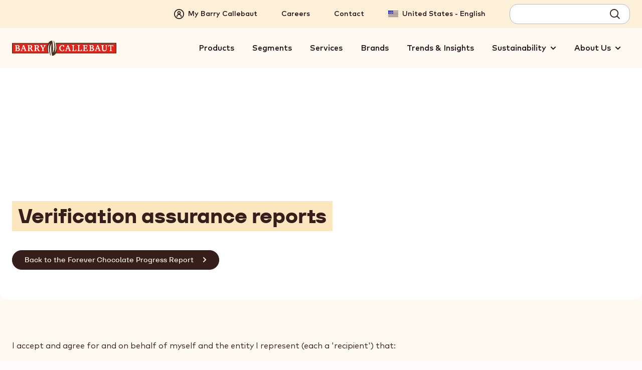

--- FILE ---
content_type: text/html; charset=UTF-8
request_url: https://www.barry-callebaut.com/en-US/node/3035
body_size: 13209
content:



<!doctype html>
<html lang="en-US" dir="ltr" prefix="og: https://ogp.me/ns#" data-target-audience="group" data-langcode="en" data-nodetype="corporate_page" class="no-js no-touch no-transitions">

  <head data-url="/en-US/node/3035">
    <meta charset="utf-8" />
<script type="text/javascript">function OptanonWrapper() { }</script>
<script>
      (function(w,d,s,l,i){
        w[l]=w[l]||[];w[l].push({'gtm.start':new Date().getTime(),event:'gtm.js'});
        var f=d.getElementsByTagName(s)[0],j=d.createElement(s);
        j.async=true;
        j.src='https://load.data.barry-callebaut.com/15hwbdzzrn.js?'+i;
        f.parentNode.insertBefore(j,f);
      })(window,document,'script','dataLayer','6tnspru5=aWQ9R1RNLVdDWExCMg%3D%3D&page=3');
    </script><script type="text/javascript">
    piAId = '252982';
    piCId = '24011';
    piHostname = 'wvw.barry-callebaut.com';
    (function() {
      function async_load(){
        var s = document.createElement('script'); s.type = 'text/javascript';
        s.src = ('https:' == document.location.protocol ? 'https://' : 'http://') + piHostname + '/pd.js';
        var c = document.getElementsByTagName('script')[0]; c.parentNode.insertBefore(s, c);
      }
      if(window.attachEvent) { window.attachEvent('onload', async_load); }
      else { window.addEventListener('load', async_load, false); }
    })();
  </script>
<script type="text/javascript">
    (function (m, a, z, e) {
      var s, t;
      try {
        t = m.sessionStorage.getItem('maze-us');
      } catch (err) {}

      if (!t) {
        t = new Date().getTime();
        try {
          m.sessionStorage.setItem('maze-us', t);
        } catch (err) {}
      }

      s = a.createElement('script');
      s.src = z + '?t=' + t + '&amp;apiKey=' + e;
      s.async = true;
      a.getElementsByTagName('head')[0].appendChild(s);
      m.mazeUniversalSnippetApiKey = e;
    })(window, document, 'https://snippet.maze.co/maze-universal-loader.js', '0d08ed4a-e501-4a0f-be0d-d5762356f1fc');
  </script>
<meta name="original_language" content="en" />
<meta name="language" content="en-US" />
<meta name="searchtype" content="content" />
<meta name="searchid" content="3035" />
<meta name="searchtargetaudience" content="group" />
<meta name="DC.Date.created" content="2021-11-23" />
<meta name="description" content="The reports can be downloaded only if you have read and accepted below terms by clicking the &#039;I accept&#039; option." />
<link rel="canonical" href="https://www.barry-callebaut.com/en-US/node/3035" />
<meta property="og:url" content="https://www.barry-callebaut.com/en/sustainability/reporting/verification-assurance-reports" />
<meta property="og:title" content="Verification assurance reports" />
<meta property="og:description" content="The reports can be downloaded only if you have read and accepted below terms by clicking the &#039;I accept&#039; option." />
<meta name="og:image" property="og:image" content="https://www.barry-callebaut.com/sites/default/files/styles/full_screen/public/2021-11/Verification%20assurance%20reports_0.png?itok=OF7oWIv7" />
<meta name="facebook-domain-verification" content="aqrhqxwkr8a2t54zoz26wln0bpbero" />
<meta name="Generator" content="Drupal 10 (https://www.drupal.org)" />
<meta name="MobileOptimized" content="width" />
<meta name="HandheldFriendly" content="true" />
<meta name="viewport" content="width=device-width, initial-scale=1.0" />
<meta name="searchpagetype" content="corporate_page" />
<link rel="apple-touch-icon" sizes="180x180" href="/themes/custom/bccom/favicons/_default/apple-touch-icon.png" />
<link rel="icon" type="image/png" sizes="32x32" href="/themes/custom/bccom/favicons/_default/favicon-32x32.png" />
<link rel="icon" type="image/png" sizes="16x16" href="/themes/custom/bccom/favicons/_default/favicon-16x16.png" />
<link rel="manifest" href="/themes/custom/bccom/favicons/_default/site.webmanifest" />
<link rel="shortcut icon" href="/themes/custom/bccom/favicons/_default/favicon.ico" />
<link rel="icon" href="/themes/custom/bccom/favicon.ico" type="image/vnd.microsoft.icon" />
<link rel="alternate" hreflang="en" href="https://www.barry-callebaut.com/en/sustainability/reporting/verification-assurance-reports" />
<link rel="alternate" hreflang="fr-CA" href="https://www.barry-callebaut.com/fr-CA/node/3035" />
<link rel="alternate" hreflang="en-CA" href="https://www.barry-callebaut.com/en-CA/node/3035" />
<link rel="alternate" hreflang="en-US" href="https://www.barry-callebaut.com/en-US/node/3035" />
<link rel="alternate" hreflang="en-BI" href="https://www.barry-callebaut.com/en-BI/node/3035" />
<link rel="alternate" hreflang="fr-MA" href="https://www.barry-callebaut.com/fr-MA/node/3035" />
<link rel="alternate" hreflang="fr-CG" href="https://www.barry-callebaut.com/fr-CG/node/3035" />
<link rel="alternate" hreflang="en-ZA" href="https://www.barry-callebaut.com/en-ZA/node/3035" />
<link rel="alternate" hreflang="pt-BR" href="https://www.barry-callebaut.com/pt-BR/node/3035" />
<link rel="alternate" hreflang="es-MX" href="https://www.barry-callebaut.com/es-MX/node/3035" />
<link rel="alternate" hreflang="es-AR" href="https://www.barry-callebaut.com/es-AR/node/3035" />
<link rel="alternate" hreflang="es-CL" href="https://www.barry-callebaut.com/es-CL/node/3035" />
<link rel="alternate" hreflang="zh-CN" href="https://www.barry-callebaut.com/zh-CN/node/3035" />
<link rel="alternate" hreflang="zh-TW" href="https://www.barry-callebaut.com/zh-TW/node/3035" />
<link rel="alternate" hreflang="ja-JP" href="https://www.barry-callebaut.com/ja-JP/node/3035" />
<link rel="alternate" hreflang="ko-KR" href="https://www.barry-callebaut.com/ko-KR/node/3035" />
<link rel="alternate" hreflang="en-IN" href="https://www.barry-callebaut.com/en-IN/node/3035" />
<link rel="alternate" hreflang="en-AU" href="https://www.barry-callebaut.com/en-AU/node/3035" />
<link rel="alternate" hreflang="th-TH" href="https://www.barry-callebaut.com/th-TH/node/3035" />
<link rel="alternate" hreflang="tl-PH" href="https://www.barry-callebaut.com/tl-PH/node/3035" />
<link rel="alternate" hreflang="en-PH" href="https://www.barry-callebaut.com/en-PH/node/3035" />
<link rel="alternate" hreflang="en-ID" href="https://www.barry-callebaut.com/en-ID/node/3035" />
<link rel="alternate" hreflang="en-VN" href="https://www.barry-callebaut.com/en-VN/node/3035" />
<link rel="alternate" hreflang="en-SG" href="https://www.barry-callebaut.com/en-SG/node/3035" />
<link rel="alternate" hreflang="it-IT" href="https://www.barry-callebaut.com/it-IT/node/3035" />
<link rel="alternate" hreflang="de-CH" href="https://www.barry-callebaut.com/de-CH/node/3035" />
<link rel="alternate" hreflang="fr-CH" href="https://www.barry-callebaut.com/fr-CH/node/3035" />
<link rel="alternate" hreflang="it-CH" href="https://www.barry-callebaut.com/it-CH/node/3035" />
<link rel="alternate" hreflang="es-ES" href="https://www.barry-callebaut.com/es-ES/node/3035" />
<link rel="alternate" hreflang="fr-FR" href="https://www.barry-callebaut.com/fr-FR/node/3035" />
<link rel="alternate" hreflang="de-DE" href="https://www.barry-callebaut.com/de-DE/node/3035" />
<link rel="alternate" hreflang="nl-BE" href="https://www.barry-callebaut.com/nl-BE/node/3035" />
<link rel="alternate" hreflang="fr-BE" href="https://www.barry-callebaut.com/fr-BE/node/3035" />
<link rel="alternate" hreflang="nl-NL" href="https://www.barry-callebaut.com/nl-NL/node/3035" />
<link rel="alternate" hreflang="en-GB" href="https://www.barry-callebaut.com/en-GB/node/3035" />
<link rel="alternate" hreflang="en-SE" href="https://www.barry-callebaut.com/en-SE/node/3035" />
<link rel="alternate" hreflang="pl-PL" href="https://www.barry-callebaut.com/pl-PL/node/3035" />
<link rel="alternate" hreflang="en-GR" href="https://www.barry-callebaut.com/en-GR/node/3035" />
<link rel="alternate" hreflang="en-EE" href="https://www.barry-callebaut.com/en-EE/node/3035" />
<link rel="alternate" hreflang="tr-TR" href="https://www.barry-callebaut.com/tr-TR/node/3035" />
<link rel="alternate" hreflang="en-DK" href="https://www.barry-callebaut.com/en-DK/node/3035" />
<link rel="alternate" hreflang="en-AM" href="https://www.barry-callebaut.com/en-AM/node/3035" />
<link rel="alternate" hreflang="en-JO" href="https://www.barry-callebaut.com/en-JO/node/3035" />
<link rel="alternate" hreflang="en-IL" href="https://www.barry-callebaut.com/en-IL/node/3035" />
<link rel="alternate" hreflang="en-NO" href="https://www.barry-callebaut.com/en-NO/node/3035" />
<link rel="alternate" hreflang="en-BG" href="https://www.barry-callebaut.com/en-BG/node/3035" />
<link rel="alternate" hreflang="fr-LU" href="https://www.barry-callebaut.com/fr-LU/node/3035" />

    <title>Verification assurance reports | Barry Callebaut</title>

              <link rel="preload" href="/themes/custom/bccom/fonts/montserrat/latinext-cyrillic/montserrat-v15-latin-ext_latin_cyrillic-regular.woff2" as="font" type="font/woff2" crossorigin="anonymous" />
      <link rel="preload" href="/themes/custom/bccom/fonts/open-sans/latinext-cyrillic/open-sans-v18-latin-ext_latin_cyrillic-regular.woff2" as="font" type="font/woff2" crossorigin="anonymous" />
              <link rel="preload" href="/themes/custom/bccom/fonts/montserrat/latinext-cyrillic/montserrat-v15-latin-ext_latin_cyrillic-500.woff2" as="font" type="font/woff2" crossorigin="anonymous" />
      <link rel="preload" href="/themes/custom/bccom/fonts/montserrat/latinext-cyrillic/montserrat-v15-latin-ext_latin_cyrillic-600.woff2" as="font" type="font/woff2" crossorigin="anonymous" />
      <link rel="preload" href="/themes/custom/bccom/fonts/montserrat/latinext-cyrillic/montserrat-v15-latin-ext_latin_cyrillic-700.woff2" as="font" type="font/woff2" crossorigin="anonymous" />
      <link rel="preload" href="/themes/custom/bccom/fonts/open-sans/latinext-cyrillic/open-sans-v18-latin-ext_latin_cyrillic-600.woff2" as="font" type="font/woff2" crossorigin="anonymous" />
      <link rel="preload" href="/themes/custom/bccom/fonts/open-sans/latinext-cyrillic/open-sans-v18-latin-ext_latin_cyrillic-700.woff2" as="font" type="font/woff2" crossorigin="anonymous" />
    
    <link rel="stylesheet" media="all" href="/sites/default/files/css/css_r6zBES9DvG_6OdnEg852yubfeE6DQUS-OJO0QZtS7N8.css?delta=0&amp;language=en-US&amp;theme=bccom&amp;include=eJxtj1sKwzAMBC9kJ0cKsqw6prJlJLk0t-8DSijkd3d2YBOitDUp9Gx-MMWYQPVAYKYE00P6AjcCn0oRpTugx8SC94uOug9QKApjtyj9k_JsPTo9r1z__IBCsXZXCShKa9Y5gJdcgaWE2obKg_LWJnvdjJjQ19osnIrf5EyW2cdMXG2nHOwwp_ddMHoBKZphEg" />
<link rel="stylesheet" media="all" href="/sites/default/files/css/css_ZIiGLv_erfYzpZCuwpxIba6gqopej6AdgiN_glITvWE.css?delta=1&amp;language=en-US&amp;theme=bccom&amp;include=eJxtj1sKwzAMBC9kJ0cKsqw6prJlJLk0t-8DSijkd3d2YBOitDUp9Gx-MMWYQPVAYKYE00P6AjcCn0oRpTugx8SC94uOug9QKApjtyj9k_JsPTo9r1z__IBCsXZXCShKa9Y5gJdcgaWE2obKg_LWJnvdjJjQ19osnIrf5EyW2cdMXG2nHOwwp_ddMHoBKZphEg" />

    
    <script>
      document.documentElement.classList.remove('no-js');
      document.documentElement.classList.add('js');
    </script>
  </head>

  <body data-gmak="AIzaSyCWArJfRFX6BSAVV0r5P8uklPwjAfhj-MM" class="path-node node--type-corporate-page">
    <noscript><iframe src="https://load.data.barry-callebaut.com/ns.html?id=GTM-WCXLB2" height="0" width="0" style="display:none;visibility:hidden"></iframe></noscript>
      <div class="dialog-off-canvas-main-canvas" data-off-canvas-main-canvas>
    



<div class="site-wrapper">
  <div class="page-wrapper">

    <a href="#main-content" class="skip-link noindex">
      Skip to main content
    </a>

                
              
<div class="js-site-header-detector"
     style="position: absolute; height: 1rem; top: 0; left: 0; pointer-events: none;">
</div>

<header class="site-header js-site-header noindex" data-scroll="false">
  <div class="site-header__inner">

        


<div class="desktop-header js-desktop-header">

    <div class="desktop-topbar js-desktop-topbar">
    <div class="desktop-topbar__inner">

                  
            <div class="desktop-topbar__main-block">

        <div class="desktop-topbar-main">

                      <div class="desktop-topbar-main__account-block">
              <div class="desktop-topbar-account-block">
                
  
  
<nav class="mybc-block" aria-label="Account">

        <div class="mybc-block-login">
      <a href="/en-US/my-barry-callebaut" class="mybc-block-login__link">
        <span class="mybc-block-login__link-inner">
          <svg width="20" height="20" viewBox="0 0 20 20" aria-hidden="true" focusable="false"><path d="M10 20a9.997 9.997 0 0 0 10-10A9.997 9.997 0 0 0 10 0 9.997 9.997 0 0 0 0 10a9.997 9.997 0 0 0 10 10Zm0-18.333a8.334 8.334 0 1 1 0 16.669 8.334 8.334 0 0 1 0-16.669ZM5.833 15.833a.833.833 0 0 0 .834-.834 3.333 3.333 0 0 1 6.666 0 .833.833 0 0 0 1.666 0 4.997 4.997 0 0 0-3.25-4.675 3.333 3.333 0 1 0-3.508 0 5 5 0 0 0-3.242 4.675.835.835 0 0 0 .833.834Zm4.167-10a1.667 1.667 0 1 1 0 3.334 1.667 1.667 0 0 1 0-3.334Z" /></svg>

          <span>My Barry Callebaut</span>
        </span>
      </a>
    </div>
    
      
</nav>



              </div>
            </div>
          
                      <div class="desktop-topbar-main__navigation-block">
              <nav class="desktop-topbar-navigation-block" aria-label="Secondary">
                
  
  

              <ul data-region="header_topnavigation" class="menu">
                    <li class="menu-item">
        <a href="/en-US/careers" title="Careers" data-drupal-link-system-path="node/934">Careers</a>
              </li>
                <li class="menu-item">
        <a href="/en-US/contact" title="Contact" data-drupal-link-system-path="bccom-contact">Contact</a>
              </li>
        </ul>
  




              </nav>
            </div>
          
                      <div class="desktop-topbar-main__language-block">
              <div class="desktop-topbar-language-block">
                
  
<nav class="header-language-navigation" role="navigation" aria-label="Language switch block">
        <div class="language-switch-container"><button type="button" class="language-switch-link js-language-switch-link js-regionselect-toggle" data-country="US"><span>United States - English</span></button>
</div>

  </nav>


              </div>
            </div>
          
                      <div class="desktop-topbar-main__search-block">
              <div class="desktop-topbar-search-block js-desktop-topbar-fancy-search">
                
  

<div id="block-autosuggestsearchformblock" class="block block-bccom-search block-auto-suggest-search-form-block">
  
    
      
<div class="fancy-search" id="fancy-search">

    <form id="fancy-search-form" action="https://www.barry-callebaut.com/en-US/search/barrycallebaut/articles?target_audience=group" method="get" data-url="https://www.barry-callebaut.com/en-US/bccom-search/api/auto-suggest/barrycallebaut?target_audience=group" class="fancy-search-form">
    <input type="hidden" name="target_audience" value="group" />
    <input type="hidden" name="cat" value="articles" />
    <div class="fancy-search-form__items">
      <label class="fancy-search-form__input-wrapper">
        <span class="visually-hidden">Search term</span>
        <input type="text" id="fancy-search-input" name="query" class="fancy-search-form__input" autocomplete="off" autocorrect="off" autocapitalize="off" spellcheck="false" value="" />
      </label>
    </div>
    <div class="fancy-search-form__actions">
      <button type="submit" class="fancy-search-form__submit js-fancysearch-submit">
        <span>Search</span>
        <svg width="20" height="20" viewBox="0 0 20 20" aria-hidden="true" focusable="false">
          <path d="m19.985 18.72-4.81-4.84a8.441 8.441 0 0 0 1.887-5.357C17.062 3.835 13.226 0 8.538 0S.015 3.835.015 8.523s3.835 8.524 8.523 8.524c2.009 0 3.866-.7 5.357-1.887l4.84 4.84 1.25-1.28ZM1.842 8.553c0-3.683 3.013-6.697 6.697-6.697s6.697 3.013 6.697 6.697-3.013 6.697-6.697 6.697-6.697-3.013-6.697-6.697Z" />
        </svg>
      </button>
    </div>
  </form>
  
    <div class="fancy-search-results js-closed" id="fancy-search-results">
    <div class="fancy-search-results__inner">

      <div class="fancy-search-results__container">

                <div class="fancy-search-results__block fancy-search-results__block--products js-fancysearch-block" data-type="products">
          <div class="fancy-search-results__block-title">Products</div>
          <div class="js-fancy-results-holder" data-type="products"></div>
          <a href="https://www.barry-callebaut.com/en-US/search/barrycallebaut/products?target_audience=group" data-href="https://www.barry-callebaut.com/en-US/search/barrycallebaut/products?target_audience=group" class="fancy-search-results__all-link js-arrowable-link" data-type="products">
            <span class="fancy-search-results__all-link-text">See all products</span>
            <svg class="fancy-search-results__all-link-icon" width="16" height="8" viewBox="0 0 16 8" aria-hidden="true" focusable="false">
              <path d="M11.3 3.6C10.5 3 9.7 2.4 9 1.7c-.3-.2-.4-.3-.2-.6.1-.2.2-.3.2-.5.1-.3.4-.4.7-.4.4.1.8.4 1.1.7 1.2.8 2.3 1.6 3.3 2.7.5.4.8.9 1.2 1.4.4.3.2 1-.3 1.4-.4.2-.8.3-1.1.4-1.2.3-2.3.6-3.5.9-.1 0-.3.1-.4.1-.6-.1-.7-.2-.5-.8.2-.4.5-.6.9-.7 1-.2 2-.5 2.9-.7.1 0 .3 0 .3-.2 0-.1-.1-.2-.2-.2-.4-.3-.8-.3-1.3-.2-1.9.2-3.7.3-5.6.3-.9 0-1.8.1-2.7 0-.9 0-1.8.1-2.7 0-.7-.2-.7-.2-.4-.8.2-.5.6-.7 1.1-.7 1.2 0 2.3.2 3.5.2 1.9-.1 3.7 0 5.6-.3.1 0 .3-.1.4-.1" />
            </svg>
          </a>
        </div>

                <div class="fancy-search-results__block fancy-search-results__block--articles js-fancysearch-block" data-type="articles">
          <div class="fancy-search-results__block-title">Articles</div>
          <div class="js-fancy-results-holder" data-type="articles"></div>
          <a href="https://www.barry-callebaut.com/en-US/search/barrycallebaut/articles?target_audience=group" data-href="https://www.barry-callebaut.com/en-US/search/barrycallebaut/articles?target_audience=group" class="fancy-search-results__all-link js-arrowable-link" data-type="articles">
            <span class="fancy-search-results__all-link-text">See all articles</span>
            <svg class="fancy-search-results__all-link-icon" width="16" height="8" viewBox="0 0 16 8" aria-hidden="true" focusable="false">
              <path d="M11.3 3.6C10.5 3 9.7 2.4 9 1.7c-.3-.2-.4-.3-.2-.6.1-.2.2-.3.2-.5.1-.3.4-.4.7-.4.4.1.8.4 1.1.7 1.2.8 2.3 1.6 3.3 2.7.5.4.8.9 1.2 1.4.4.3.2 1-.3 1.4-.4.2-.8.3-1.1.4-1.2.3-2.3.6-3.5.9-.1 0-.3.1-.4.1-.6-.1-.7-.2-.5-.8.2-.4.5-.6.9-.7 1-.2 2-.5 2.9-.7.1 0 .3 0 .3-.2 0-.1-.1-.2-.2-.2-.4-.3-.8-.3-1.3-.2-1.9.2-3.7.3-5.6.3-.9 0-1.8.1-2.7 0-.9 0-1.8.1-2.7 0-.7-.2-.7-.2-.4-.8.2-.5.6-.7 1.1-.7 1.2 0 2.3.2 3.5.2 1.9-.1 3.7 0 5.6-.3.1 0 .3-.1.4-.1" />
            </svg>
          </a>
        </div>

                <div class="fancy-search-results__block fancy-search-results__block--recipes js-fancysearch-block" data-type="recipes">
          <div class="fancy-search-results__block-title">Recipes</div>
          <div class="js-fancy-results-holder" data-type="recipes"></div>
          <a href="https://www.barry-callebaut.com/en-US/search/barrycallebaut/recipes?target_audience=group" data-href="https://www.barry-callebaut.com/en-US/search/barrycallebaut/recipes?target_audience=group" class="fancy-search-results__all-link js-arrowable-link" data-type="recipes">
            <span class="fancy-search-results__all-link-text">See all recipes</span>
            <svg class="fancy-search-results__all-link-icon" width="16" height="8" viewBox="0 0 16 8" aria-hidden="true" focusable="false">
              <path d="M11.3 3.6C10.5 3 9.7 2.4 9 1.7c-.3-.2-.4-.3-.2-.6.1-.2.2-.3.2-.5.1-.3.4-.4.7-.4.4.1.8.4 1.1.7 1.2.8 2.3 1.6 3.3 2.7.5.4.8.9 1.2 1.4.4.3.2 1-.3 1.4-.4.2-.8.3-1.1.4-1.2.3-2.3.6-3.5.9-.1 0-.3.1-.4.1-.6-.1-.7-.2-.5-.8.2-.4.5-.6.9-.7 1-.2 2-.5 2.9-.7.1 0 .3 0 .3-.2 0-.1-.1-.2-.2-.2-.4-.3-.8-.3-1.3-.2-1.9.2-3.7.3-5.6.3-.9 0-1.8.1-2.7 0-.9 0-1.8.1-2.7 0-.7-.2-.7-.2-.4-.8.2-.5.6-.7 1.1-.7 1.2 0 2.3.2 3.5.2 1.9-.1 3.7 0 5.6-.3.1 0 .3-.1.4-.1" />
            </svg>
          </a>
        </div>

      </div>

            <div class="fancy-search-results__everything-block">
        <a href="https://www.barry-callebaut.com/en-US/search/barrycallebaut/articles?target_audience=group" data-href="https://www.barry-callebaut.com/en-US/search/barrycallebaut/articles?target_audience=group" class="fancy-search-results__everything-link js-arrowable-link" data-type="all">Show results</a>
      </div>

    </div>
  </div>
  
</div>

  </div>


              </div>
            </div>
          
        </div>

      </div>
      
    </div>
  </div>
  
    <div class="desktop-mainbar js-desktop-navbar">
    <div class="desktop-mainbar__inner">

      <div class="desktop-mainbar__blocks">

                          <div class="desktop-mainbar__logo-block">

            <div class="desktop-mainbar-logo">
              <a class="desktop-mainbar-logo__link" href="/en-US" data-brand="" rel="home">
                
      <img src="/themes/custom/bccom/assets/img/brand-logos/header-logo--bc.svg" alt="Barry Callebaut" width="262" height="40" />
  

              </a>
            </div>

          </div>
                
                          <div class="desktop-mainbar__nav-block">

                        <div class="desktop-mainbar-navigation">
                              
  

<nav role="navigation" aria-label="Main menu" class="menu-main js-menu-main">
        
        
    
          <ul data-region="header_mainnavigation" class="mainmenu js-mainmenu">
      
                <li class="mainmenu-item js-mainmenu-item">

                
        
        <a href="/en-US/manufacturers/product-filter" title="Products" data-drupal-link-system-path="node/2">Products</a>

              </li>
                <li class="mainmenu-item js-mainmenu-item">

                
        
        <a href="/en-US/segments" title="Segments" data-drupal-link-system-path="node/1242">Segments</a>

              </li>
                <li class="mainmenu-item js-mainmenu-item">

                
        
        <a href="/en-US/services" title="Services" data-drupal-link-system-path="node/1233">Services</a>

              </li>
                <li class="mainmenu-item js-mainmenu-item">

                
        
        <a href="/en-US/manufacturers/brands" title="Brands" data-drupal-link-system-path="node/1625">Brands</a>

              </li>
                <li class="mainmenu-item js-mainmenu-item">

                
        
        <a href="/en-US/trends-insights" title="Trends &amp; Insights" data-drupal-link-system-path="node/4333">Trends &amp; Insights</a>

              </li>
                <li class="mainmenu-item js-mainmenu-item mainmenu-item--expanded">

                
        
        <span title="Sustainability">Sustainability</span>

                      
          <div class="mainmenu-sub-holder js-mainmenu-subholder">
        <div class="mainmenu-sub-holder__inner">
          <ul class="mainmenu-sub">
      
                <li class="mainmenu-item js-mainmenu-item">

                
                          
        <a href="/en-US/sustainability" title="About sustainability" data-drupal-link-system-path="node/4322">            <span>About sustainability</span>
            <svg width="8" height="12" viewBox="0 0 8 12" aria-hidden="true" focusable="false"><path d="M.611 9.95 4.561 6 .611 2.05 2.025.636 7.389 6l-5.364 5.364L.611 9.95Z" /></svg>

          </a>

              </li>
                <li class="mainmenu-item js-mainmenu-item">

                
                          
        <a href="/en-US/sustainability/strategy" title="Forever Chocolate" data-drupal-link-system-path="node/136">            <span>Forever Chocolate</span>
            <svg width="8" height="12" viewBox="0 0 8 12" aria-hidden="true" focusable="false"><path d="M.611 9.95 4.561 6 .611 2.05 2.025.636 7.389 6l-5.364 5.364L.611 9.95Z" /></svg>

          </a>

              </li>
                <li class="mainmenu-item js-mainmenu-item">

                
                          
        <a href="/en-US/about-us/media/news-stories?field_press_release_types%5Bsustainability%5D=sustainability#overview-form" title="Sustainability stories" data-drupal-link-query="{&quot;field_press_release_types&quot;:{&quot;sustainability&quot;:&quot;sustainability&quot;}}" data-drupal-link-system-path="node/1229">            <span>Sustainability stories</span>
            <svg width="8" height="12" viewBox="0 0 8 12" aria-hidden="true" focusable="false"><path d="M.611 9.95 4.561 6 .611 2.05 2.025.636 7.389 6l-5.364 5.364L.611 9.95Z" /></svg>

          </a>

              </li>
                <li class="mainmenu-item js-mainmenu-item">

                
                          
        <a href="/en-US/sustainability/our-position-on-esg" title="Our position on ESG" data-drupal-link-system-path="node/2917">            <span>ESG</span>
            <svg width="8" height="12" viewBox="0 0 8 12" aria-hidden="true" focusable="false"><path d="M.611 9.95 4.561 6 .611 2.05 2.025.636 7.389 6l-5.364 5.364L.611 9.95Z" /></svg>

          </a>

              </li>
    
              </ul>
        </div>
      </div>
    
  
              </li>
                <li class="mainmenu-item js-mainmenu-item mainmenu-item--expanded">

                
        
        <span title="About us">About Us</span>

                      
          <div class="mainmenu-sub-holder js-mainmenu-subholder">
        <div class="mainmenu-sub-holder__inner">
          <ul class="mainmenu-sub">
      
                <li class="mainmenu-item js-mainmenu-item">

                
                          
        <a href="/en-US/about-us" data-drupal-link-system-path="node/4318">            <span>About Us</span>
            <svg width="8" height="12" viewBox="0 0 8 12" aria-hidden="true" focusable="false"><path d="M.611 9.95 4.561 6 .611 2.05 2.025.636 7.389 6l-5.364 5.364L.611 9.95Z" /></svg>

          </a>

              </li>
                <li class="mainmenu-item js-mainmenu-item">

                
                          
        <a href="/en-US/about-us/investors" title="Investor Relations" data-drupal-link-system-path="node/4319">            <span>Investor Relations</span>
            <svg width="8" height="12" viewBox="0 0 8 12" aria-hidden="true" focusable="false"><path d="M.611 9.95 4.561 6 .611 2.05 2.025.636 7.389 6l-5.364 5.364L.611 9.95Z" /></svg>

          </a>

              </li>
                <li class="mainmenu-item js-mainmenu-item">

                
                          
        <a href="/en-US/about-us/media" title="Media" data-drupal-link-system-path="node/4320">            <span>Media</span>
            <svg width="8" height="12" viewBox="0 0 8 12" aria-hidden="true" focusable="false"><path d="M.611 9.95 4.561 6 .611 2.05 2.025.636 7.389 6l-5.364 5.364L.611 9.95Z" /></svg>

          </a>

              </li>
                <li class="mainmenu-item js-mainmenu-item">

                
                          
        <a href="/en-US/about-us/our-history" data-drupal-link-system-path="node/89">            <span>Our history</span>
            <svg width="8" height="12" viewBox="0 0 8 12" aria-hidden="true" focusable="false"><path d="M.611 9.95 4.561 6 .611 2.05 2.025.636 7.389 6l-5.364 5.364L.611 9.95Z" /></svg>

          </a>

              </li>
    
              </ul>
        </div>
      </div>
    
  
              </li>
    
          </ul>
    
  


  </nav>


                          </div>

          </div>
                
      </div>

    </div>
  </div>
  
</div>
    
        

<div class="mobile-header">

      
    <div class="mobile-header__content">
    <div class="mobile-header__content-inner">

            <div class="mobile-header__logo-zone">

        <div class="mobile-header-logo">
          <a class="mobile-header-logo__link" href="/en-US" data-brand="" rel="home">
            
      <img src="/themes/custom/bccom/assets/img/brand-logos/header-logo--bc.svg" alt="Barry Callebaut" width="262" height="40" />
  

          </a>
        </div>

      </div>
      
            <div class="mobile-header__navigation-zone">

        <div class="mobile-header-navigation">
          <button type="button" class="mobile-header-navigation-toggle js-navigation-toggle">
            <span class="visually-hidden">Toggle main navigation</span>
            <svg width="20" height="20" viewBox="0 0 20 20" aria-hidden="true" focusable="false"><path d="M0 4.001h20v2H0v-2ZM0 9h20v2H0V9ZM10.002 13.999H0v2h10.002v-2Z" /></svg>

          </button>
        </div>

      </div>
      
    </div>
  </div>
  
</div>
    
  </div>
</header>
        
        <main id="main-content" role="main" class="content-wrapper"> 
              <div class="status-messages noindex">
          
  <div data-drupal-messages-fallback class="hidden"></div>


        </div>
      
                    
      <section class="page-content">
                  
  

<article lang="en" class="node node--type-corporate-page node--view-mode-full">

  
    

  
  <div class="node__content">
    
  


  
  







<div class="has-image image-color-type-light show-texture-graphic paragraph paragraph--type-page-intro p-page-intro paragraph--view-mode--default" data-image-color-type="light" data-show-texture="true" data-allow-gradient-overlay="false">
  <div class="p-page-intro__inner">

              <div class="p-page-intro__top-block">
        <div class="p-page-intro__top-block-inner">

                      <div class="p-page-intro__top-title-container">
              <h1 class="p-page-intro__top-title">
                Verification assurance reports
              </h1>
            </div>
          
          
        </div>
      </div>
        
        <div class="p-page-intro__main-block">

                    <div class="p-page-intro__background-block">
          <picture class="p-page-intro__background-image-holder">
            


            <div class="field field--name-field-img field--type-image field--label-hidden field__item">    <picture>
                  <source srcset="/sites/default/files/styles/paragraph_page_intro/public/2021-11/Verification%20assurance%20reports.png.webp?itok=tTspb4cs 1x" media="all and (min-width: 569px)" type="image/webp" width="1325" height="598"/>
              <source srcset="/sites/default/files/styles/paragraph_page_intro_responsive/public/2021-11/Verification%20assurance%20reports.png.webp?itok=MLFjHBf4 1x" media="all and (max-width: 568px)" type="image/webp" width="820" height="370"/>
                  

<img loading="eager" width="1325" height="598" src="/sites/default/files/styles/paragraph_page_intro_fallback/public/2021-11/Verification%20assurance%20reports.png?itok=36xZAjDW" alt="Verification assurance reports" />

  </picture>

</div>
      
            
          </picture>
        </div>
            
            <div class="p-page-intro__content-block">
        <div class="p-page-intro__content-block-inner">

                      <div class="p-page-intro__title-container">
              <h1 class="p-page-intro__title">
                Verification assurance reports
              </h1>
            </div>
          
          
                      <div class="p-page-intro__cta-container">

                              <div class="p-page-intro__cta p-page-intro__cta--primary">
                  

  <div class="p-ctalinks__cta-block js-cta-block field--name-field-primary-cta field--type-link">
    <div class="p-ctalinks__cta-block-inner">

      
                  <div class="p-ctalinks__cta-item">
                        <a href="/en-US/sustainability/reporting/forever-chocolate-progress-report-202425" target="">              <span>
                Back to the Forever Chocolate Progress Report
              </span>
              <svg width="8" height="12" viewBox="0 0 8 12" aria-hidden="true" focusable="false"><path d="M.611 9.95 4.561 6 .611 2.05 2.025.636 7.389 6l-5.364 5.364L.611 9.95Z" /></svg>

            </a>
          </div>
        
      
    </div>
  </div>

                </div>
              
              
            </div>
          
        </div>
      </div>
      
    </div>
    
              <div class="p-page-intro__bottom-block">
        <div class="p-page-intro__bottom-block-inner">

                    <div class="p-page-intro__bottom-cta-container">

                          <div class="p-page-intro__bottom-cta p-page-intro__bottom-cta--primary">
                

  <div class="p-ctalinks__cta-block js-cta-block field--name-field-primary-cta field--type-link">
    <div class="p-ctalinks__cta-block-inner">

      
                  <div class="p-ctalinks__cta-item">
                        <a href="/en-US/sustainability/reporting/forever-chocolate-progress-report-202425" target="">              <span>
                Back to the Forever Chocolate Progress Report
              </span>
              <svg width="8" height="12" viewBox="0 0 8 12" aria-hidden="true" focusable="false"><path d="M.611 9.95 4.561 6 .611 2.05 2.025.636 7.389 6l-5.364 5.364L.611 9.95Z" /></svg>

            </a>
          </div>
        
      
    </div>
  </div>

              </div>
            
            
          </div>
          
        </div>
      </div>
        
  </div>
</div>



<div class="site-paragraphs field--name-field-main-content field--type-entity-reference-revisions">
      




<div class="no-image no-background paragraph paragraph--defaultspacing paragraph--type--one-column-text-block paragraph--view-mode--image-top p-onecolumntext p-onecolumntext--image-top">
  <div class="p-onecolumntext__inner">

            
        <div class="p-onecolumntext__content-block">
    

<div class="field--name-field-text-1 field--type-text-long paragraph-text">
  <div class="text-content">
          <p>I accept and agree for and on behalf of myself and the entity I represent (each a 'recipient') that:</p>

<ol>
	<li>PricewaterhouseCoopers LLP (“PwC”) accepts no liability (including liability for negligence) to each recipient in relation to PwC’s work or its assurance report. The report is provided to each recipient for information purposes only. If a recipient relies on PwC’s report, it does so entirely at its own risk;</li>
	<li>No recipient will bring a claim against PwC which relates to the access to the report by a recipient;</li>
	<li>Neither PwC’s report, nor information obtained from it, may be made available to anyone else without PwC’s prior written consent, except where required by law or regulation;</li>
	<li>PwC’s report was prepared with Barry Callebaut's interests in mind. It was not prepared with any recipient's interests in mind or for its use. PwC’s report is not a substitute for any enquiries that a recipient should make. PwC’s assurance report is based on historical information for the year ended 31 August 2023. Any projection of such information or PwC’s opinion thereon to future periods would be inappropriate;</li>
	<li>Any explanations that PwC may provide to any recipient in relation to the report are given on the same bases as those relating to the provision of the report itself;</li>
	<li>PwC will be entitled to the benefit of and to enforce these terms; and</li>
	<li>These terms and any dispute arising from them, whether contractual or non-contractual, are subject to English law and the exclusive jurisdiction of English courts.</li>
</ol>
      </div>
</div>

  </div>

    
  </div>
</div>





      <div class="no-background paragraph paragraph--type-protected-downloads-block paragraph--view-mode-default ds-1col clearfix">

  

  
<div  class="downloads-block__inner">
    
<div  class="downloads-block__inner-container">
    <div class="protected-downloads-block_accept-container">
  <input type="checkbox" name="accept-terms-conditions" id="accept-conditions-protected-download" class="accept-conditions-protected-download"> 
  <label>Accept the terms and conditions as mentioned above.</label>
</div>
      <h2  class="downloads-block__title">
        
            Assurance Report
      
  
    </h2>

      <div  class="downloads-block__files-container">
        
            <ul  class="downloads-block__files-list">
            <li class="downloads-block__files-list-item">
<span class="file file--mime-application-pdf file--application-pdf"> <a href="/system/files/2025-11/Forever%20Chocolate%20Table%20of%20Key%20Performance%20Indicators%20Assurance%20Report_0.pdf" type="application/pdf" title="Forever Chocolate Table of Key Performance Indicators Assurance Report_0.pdf" target="_blank">Assurance Report 2025</a></span>
</li>
      <li class="downloads-block__files-list-item">
<span class="file file--mime-application-pdf file--application-pdf"> <a href="/system/files/2024-11/Forever%20Chocolate%20Report%2023_24.pdf" type="application/pdf" title="Forever Chocolate Report 23_24.pdf" target="_blank">Assurance Report 2024</a></span>
</li>
      <li class="downloads-block__files-list-item">
<span class="file file--mime-application-pdf file--application-pdf"> <a href="/system/files/2024-09/Restatement%20Report%20on%20Greenhouse%20Gas%20Emissions%20202122%20%26%20202223_0.pdf" type="application/pdf" title="Restatement Report on Greenhouse Gas Emissions 202122 &amp; 202223_0.pdf" target="_blank">Assured Restatement Report GHG Emissions 2021/22 &amp; 2022/23</a></span>
</li>
      <li class="downloads-block__files-list-item">
<span class="file file--mime-application-pdf file--application-pdf"> <a href="/system/files/2024-03/Forever%20Chocolate%20Assurance%20Report%202022-23%20Barry%20Callebaut.pdf" type="application/pdf" title="Forever Chocolate Assurance Report 2022-23 Barry Callebaut.pdf" target="_blank">Assurance Report 2023</a></span>
</li>
      <li class="downloads-block__files-list-item">
<span class="file file--mime-application-pdf file--application-pdf"> <a href="/system/files/2024-03/Forever%20Chocolate%20Assurance%20Report%202022%20Barry%20Callebaut%20.pdf" type="application/pdf" title="Forever Chocolate Assurance Report 2022 Barry Callebaut .pdf" target="_blank">Assurance Report 2022</a></span>
</li>
      <li class="downloads-block__files-list-item">
<span class="file file--mime-application-pdf file--application-pdf"> <a href="/system/files/2024-03/Forever%20Chocolate%20Assurance%20Report%202021_1.pdf" type="application/pdf" title="Forever Chocolate Assurance Report 2021_1.pdf" target="_blank">Assurance Report 2021</a></span>
</li>
      <li class="downloads-block__files-list-item">
<span class="file file--mime-application-pdf file--application-pdf"> <a href="/system/files/2024-03/Forever%20Chocolate%20Assurance%20Report%202020.pdf" type="application/pdf" title="Forever Chocolate Assurance Report 2020.pdf" target="_blank">Assurance Report 2020</a></span>
</li>
      <li class="downloads-block__files-list-item">
<span class="file file--mime-application-pdf file--application-pdf"> <a href="/system/files/2024-03/Forever%20Chocolate%20Assurance%20Report%202019.pdf" type="application/pdf" title="Forever Chocolate Assurance Report 2019.pdf" target="_blank">Assurance Report 2019</a></span>
</li>
      <li class="downloads-block__files-list-item">
<span class="file file--mime-application-pdf file--application-pdf"> <a href="/system/files/2024-03/Forever%20Chocolate%20Assurance%20Report%202018.pdf" type="application/pdf" title="Forever Chocolate Assurance Report 2018.pdf" target="_blank">Assurance Report 2018</a></span>
</li>
      
      </ul>
  
    </div>


  </div>
  </div>

</div>


  </div>

  </div>

</article>


              </section>

                              <section class="contact-block noindex">
            <div class="contact-block__inner">
              
  

<div id="block-advancedcontactblock" class="block block-bccom-contact block-advanced-contact-block">
  
    
      <div id="get-in-touch" class="contact-block__content"><div class="contact-block__title-container"><h2 class="contact-block__title">Get in Touch</h2>
</div>
<div class="contact-block__content-container advanced-contact-block-content-placeholder" data-corporate="true" data-target-audience="" data-person-ids="[&quot;996&quot;]"></div>
</div>

  </div>


            </div>
          </section>
                    
    </main>
    
              
<footer class="site-footer noindex">
  <div class="site-footer__inner">

    <div class="site-footer-main-block">

            <div class="site-footer-intro">
        <div class="site-footer-intro__inner">
          <img class="site-footer-intro__logo" src="/themes/custom/bccom/assets/img/logos/footer-mark-bccom.svg" alt="" width="44" height="64" loading="lazy" />
        </div>
      </div>
      
            <div class="site-main-footer">
        <div class="site-main-footer__inner">

          <div class="site-main-footer__columns">
                          <div class="site-main-footer__column site-main-footer__column--main">

                <div class="site-main-footer-navigation">
                  
  


<nav role="navigation" aria-labelledby="block-footermenu-menu" id="block-footermenu" class="block block-menu navigation menu--footer-menu">
            
    <h2 class="visually-hidden footer-menu__title" id="block-footermenu-menu">Footer menu</h2>
  

        
    
          <ul data-region="footer_navigation_block" class="footermenu">
      
                <li class="footermenu-item footermenu-item--expanded">

                
        <span>Important links</span>

                      
          <div class="footermenu-sub-holder">
        <div class="footermenu-sub-holder__inner">
          <ul class="footermenu-sub">
      
                <li class="footermenu-item">

                
        <a href="/en-US/manufacturers/brands" data-drupal-link-system-path="node/1625">Brands</a>

              </li>
                <li class="footermenu-item">

                
        <a href="/en-US/trends-insights" data-drupal-link-system-path="node/4333">Trends &amp; Insights</a>

              </li>
                <li class="footermenu-item">

                
        <a href="/en-US/sustainability" data-drupal-link-system-path="node/4322">Sustainability</a>

              </li>
                <li class="footermenu-item">

                
        <a href="/en-US/careers" data-drupal-link-system-path="node/934">Careers</a>

              </li>
                <li class="footermenu-item">

                
        <a href="/en-US/contact" data-drupal-link-system-path="bccom-contact">Contact</a>

              </li>
                <li class="footermenu-item">

                
        <a href="https://bc.integrityline.io/" target="_blank">Report a concern</a>

              </li>
    
              </ul>
        </div>
      </div>
    
  
              </li>
                <li class="footermenu-item footermenu-item--expanded">

                
        <span title="Products">Products</span>

                      
          <div class="footermenu-sub-holder">
        <div class="footermenu-sub-holder__inner">
          <ul class="footermenu-sub">
      
                <li class="footermenu-item">

                
        <a href="/en-US/manufacturers/product-filter?categories_level_1%5B0%5D=7" title="Chocolate" data-drupal-link-query="{&quot;categories_level_1&quot;:[&quot;7&quot;]}" data-drupal-link-system-path="node/2">Chocolate</a>

              </li>
                <li class="footermenu-item">

                
        <a href="/en-US/manufacturers/product-filter?categories_level_1%5B0%5D=8" title="Chips &amp; Chunks" data-drupal-link-query="{&quot;categories_level_1&quot;:[&quot;8&quot;]}" data-drupal-link-system-path="node/2">Chips &amp; Chunks</a>

              </li>
                <li class="footermenu-item">

                
        <a href="/en-US/manufacturers/product-filter?categories_level_1%5B0%5D=4" title="Cocoa" data-drupal-link-query="{&quot;categories_level_1&quot;:[&quot;4&quot;]}" data-drupal-link-system-path="node/2">Cocoa</a>

              </li>
                <li class="footermenu-item">

                
        <a href="/en-US/manufacturers/product-filter?categories_level_1%5B0%5D=100" title="Cacaofruit" data-drupal-link-query="{&quot;categories_level_1&quot;:[&quot;100&quot;]}" data-drupal-link-system-path="node/2">Cacaofruit</a>

              </li>
                <li class="footermenu-item">

                
        <a href="/en-US/manufacturers/product-filter?categories_level_1%5B0%5D=9" title="Fillings" data-drupal-link-query="{&quot;categories_level_1&quot;:[&quot;9&quot;]}" data-drupal-link-system-path="node/2">Fillings</a>

              </li>
                <li class="footermenu-item">

                
        <a href="/en-US/manufacturers/product-filter?categories_level_1%5B0%5D=10" title="Coatings" data-drupal-link-query="{&quot;categories_level_1&quot;:[&quot;10&quot;]}" data-drupal-link-system-path="node/2">Coatings</a>

              </li>
                <li class="footermenu-item">

                
        <a href="/en-US/manufacturers/product-filter?categories_level_1%5B0%5D=11" title="Nuts" data-drupal-link-query="{&quot;categories_level_1&quot;:[&quot;11&quot;]}" data-drupal-link-system-path="node/2">Nuts</a>

              </li>
                <li class="footermenu-item">

                
        <a href="/en-US/manufacturers/product-filter?categories_level_1%5B0%5D=12" title="Decorations &amp; inclusions" data-drupal-link-query="{&quot;categories_level_1&quot;:[&quot;12&quot;]}" data-drupal-link-system-path="node/2">Decorations &amp; inclusions</a>

              </li>
                <li class="footermenu-item">

                
        <a href="/en-US/manufacturers/product-filter?categories_level_1%5B0%5D=13" title="Food colorants" data-drupal-link-query="{&quot;categories_level_1&quot;:[&quot;13&quot;]}" data-drupal-link-system-path="node/2">Food colorants</a>

              </li>
                <li class="footermenu-item">

                
        <a href="/en-US/manufacturers/product-filter?categories_level_1%5B0%5D=14" title="Personalisation sheets" data-drupal-link-query="{&quot;categories_level_1&quot;:[&quot;14&quot;]}" data-drupal-link-system-path="node/2">Personalisation sheets</a>

              </li>
                <li class="footermenu-item">

                
        <a href="/en-US/manufacturers/product-filter" title="View All" data-drupal-link-system-path="node/2">View All</a>

              </li>
    
              </ul>
        </div>
      </div>
    
  
              </li>
                <li class="footermenu-item footermenu-item--expanded">

                
        <a href="/en-US/segments" data-drupal-link-system-path="node/4334">Segments</a>

                      
          <div class="footermenu-sub-holder">
        <div class="footermenu-sub-holder__inner">
          <ul class="footermenu-sub">
      
                <li class="footermenu-item">

                
        <a href="/en-US/node/4338" title="Confectionery" data-drupal-link-system-path="node/4338">Confectionery</a>

              </li>
                <li class="footermenu-item">

                
        <a href="/en-US/node/4337" title="Bakery &amp;Pastry" data-drupal-link-system-path="node/4337">Bakery &amp; Pastry</a>

              </li>
                <li class="footermenu-item">

                
        <a href="/en-US/node/4339" title="Dairy &amp; Drinks" data-drupal-link-system-path="node/4339">Dairy &amp; Drinks</a>

              </li>
                <li class="footermenu-item">

                
        <a href="/en-US/node/4340" title="Ice Cream &amp; Desserts" data-drupal-link-system-path="node/4340">Ice Cream &amp; Desserts</a>

              </li>
    
              </ul>
        </div>
      </div>
    
  
              </li>
                <li class="footermenu-item footermenu-item--expanded">

                
        <span title="Sertices">Services</span>

                      
          <div class="footermenu-sub-holder">
        <div class="footermenu-sub-holder__inner">
          <ul class="footermenu-sub">
      
                <li class="footermenu-item">

                
        <a href="/en-US/services/marketing" data-drupal-link-system-path="node/2474">Trends, Co-creation and Inspiration</a>

              </li>
                <li class="footermenu-item">

                
        <a href="/en-US/services/technical-support-services" title="Technical and R&amp;D" data-drupal-link-system-path="node/17">Technical and R&amp;D</a>

              </li>
                <li class="footermenu-item">

                
        <a href="/en-US/services/sourcing/commodities-expertise" title="Sourcing" data-drupal-link-system-path="node/2431">Sourcing</a>

              </li>
                <li class="footermenu-item">

                
        <a href="https://www.callebaut.com/en/callebaut-chocolate-academy" target="_blank" title="Chocolate Academy">Chocolate Academy</a>

              </li>
                <li class="footermenu-item">

                
        <a href="/en-US/services/marketing/sustainable-choices-support" title="Sustainable Choices Support" data-drupal-link-system-path="node/2433">Sustainable Choices Support</a>

              </li>
    
              </ul>
        </div>
      </div>
    
  
              </li>
    
          </ul>
    
  


  </nav>


                </div>

              </div>
                                      <div class="site-main-footer__column site-main-footer__column--info">

                <article class="site-footer-info-block">
                  <header class="site-footer-info-block__header">
                    <h3 class="site-footer-info-block__title">
                      Account &amp; settings
                    </h3>
                  </header>
                  <div class="site-footer-info-block__content">

                                          <div class="site-footer-info-block__account-zone js-footer-accountblock">
                        
  

<div id="block-mybcfootermenublock" class="block block-bccom-menu block-bccom-menu-my-bc-footer-menu-block">
  
    
      
<nav class="mybc-block" aria-label="Account">

        <div class="mybc-block-login">
      <a href="/en-US/my-barry-callebaut" class="mybc-block-login__link">
        <span class="mybc-block-login__link-inner">
          <svg width="20" height="20" viewBox="0 0 20 20" aria-hidden="true" focusable="false"><path d="M10 20a9.997 9.997 0 0 0 10-10A9.997 9.997 0 0 0 10 0 9.997 9.997 0 0 0 0 10a9.997 9.997 0 0 0 10 10Zm0-18.333a8.334 8.334 0 1 1 0 16.669 8.334 8.334 0 0 1 0-16.669ZM5.833 15.833a.833.833 0 0 0 .834-.834 3.333 3.333 0 0 1 6.666 0 .833.833 0 0 0 1.666 0 4.997 4.997 0 0 0-3.25-4.675 3.333 3.333 0 1 0-3.508 0 5 5 0 0 0-3.242 4.675.835.835 0 0 0 .833.834Zm4.167-10a1.667 1.667 0 1 1 0 3.334 1.667 1.667 0 0 1 0-3.334Z" /></svg>

          <span>My Barry Callebaut</span>
        </span>
      </a>
    </div>
    
        <div class="mybc-block-newsletter">
      <a href="https://app.monstercampaigns.com/c/ttutqrex3osdjfxtqbvy/" target="_blank" class="my-bc-footer-menu-block-newsletter">Subscribe to newsletter</a>
    </div>
    
</nav>

  </div>


                      </div>
                    
                                          <div class="site-footer-info-block__language-selection">
                        
  

<div id="block-languageswitchblock" class="block block-bccom-custom block-language-switch-block">
  
    
      <div class="language-switch-container"><button type="button" class="language-switch-link js-language-switch-link js-regionselect-toggle" data-country="US"><span>United States - English</span></button>
</div>

  </div>


                      </div>
                    
                  </div>
                </article>

              </div>
                      </div>

        </div>
      </div>
      
                    <div class="site-footer-bottom">
          <div class="site-footer-bottom__inner">

                          <div class="site-footer-bottom__social-block">
                
  

<div id="block-socialmediamenublock" class="block block-bccom-menu block-bccom-menu-social-media-menu-block">
  
    
      

<div class="item-list"><ul><li>


<a href="https://www.linkedin.com/company/barry-callebaut-group/?viewAsMember=true" title="LinkedIn" class="site-social-link site-social-link--linkedin" target="_blank">        <svg xmlns="http://www.w3.org/2000/svg" width="24" height="24" viewBox="0 0 24 24" aria-hidden="true" focusable="false">
  <path d="M12.8 10.9zM21.4.9H2.6C1.7.9 1 1.6 1 2.5v19c0 .9.7 1.6 1.6 1.6h18.7c.9 0 1.6-.7 1.6-1.6v-19c.1-.9-.6-1.6-1.5-1.6zM7.7 19.5H4.3v-10h3.3v10zM6 8.1c-1.1 0-1.9-.8-1.9-1.7 0-1 .7-1.7 1.9-1.7 1.1 0 1.8.7 1.9 1.7 0 .9-.7 1.7-1.9 1.7zm13.7 11.4h-3.3v-5.3c0-1.3-.5-2.3-1.7-2.3-.9 0-1.5.6-1.7 1.2-.1.2-.1.5-.1.8v5.6H9.5v-10h3.3v1.4c.4-.7 1.2-1.7 3-1.7 2.2 0 3.8 1.4 3.8 4.5l.1 5.8z"/>
</svg>


    <span class="visually-hidden">LinkedIn</span>
  </a>
</li><li>


<a href="https://www.facebook.com/BarryCallebautGroup" title="Facebook" class="site-social-link site-social-link--facebook" target="_blank">        <svg xmlns="http://www.w3.org/2000/svg" width="24" height="24" viewBox="0 0 24 24" aria-hidden="true" focusable="false">
  <path d="M21.6 1H2.4C1.6 1 1 1.6 1 2.4v19.2c0 .8.6 1.4 1.4 1.4h10.3v-8.2H9.9v-3.4h2.8V9.2c0-2.8 1.6-4.8 4.1-4.8h2.8v3.4h-1.4c-1.4 0-2.1.7-2.1 2.1v1.4h3.4l-.7 3.4H16V23h5.5c.8 0 1.4-.6 1.4-1.4V2.4c.1-.8-.5-1.4-1.3-1.4z" />
</svg>


    <span class="visually-hidden">Facebook</span>
  </a>
</li><li>


<a href="https://www.youtube.com/c/BarrycallebautGroup" title="YouTube" class="site-social-link site-social-link--youtube" target="_blank">        <svg xmlns="http://www.w3.org/2000/svg" width="24" height="24" viewBox="0 0 24 24" aria-hidden="true" focusable="false">
  <path d="M22.8 7.4c-.1-1.5-1.3-2.7-2.8-2.8-1.7-.1-4.3-.3-7.4-.3-3.8 0-6.7.2-8.6.3-1.5.1-2.7 1.3-2.8 2.8C1.1 8.6 1 10.2 1 12c0 1.8.1 3.4.2 4.6.1 1.5 1.3 2.7 2.8 2.8 1.9.1 4.7.3 8.5.3 3.2 0 5.7-.1 7.4-.3 1.5-.1 2.7-1.3 2.8-2.8.1-1.2.2-2.8.2-4.6s0-3.4-.1-4.6zM9.6 15.2V8.8L16 12l-6.4 3.2z"/>
</svg>


    <span class="visually-hidden">YouTube</span>
  </a>
</li><li>


<a href="https://app.monstercampaigns.com/c/ttutqrex3osdjfxtqbvy/" title="Subscribe to the newsletter" class="site-social-link site-social-link--newsletter" target="_blank">        <svg xmlns="http://www.w3.org/2000/svg" width="24" height="24" viewBox="0 0 24 24" aria-hidden="true" focusable="false">
  <path d="M1 3.7v16.6h22V3.7H1zm11.7 9.4c-.2.2-.4.3-.7.3-.3 0-.5-.1-.7-.3L3.6 5.2h16.9l-7.8 7.9zM8.1 12l-5.6 5.7V6.3L8.1 12zm1.1 1.1l1.1 1.1c.5.5 1.1.7 1.8.7s1.3-.3 1.8-.7l1.1-1.1 5.5 5.7H3.6l5.6-5.7zm6.7-1.1l5.5-5.6v11.2L15.9 12z"/>
</svg>


    <span class="visually-hidden">Subscribe to the newsletter</span>
  </a>
</li></ul></div>
  </div>


              </div>
            
          </div>
        </div>
            
    </div>

        <div class="site-meta-footer">
      <div class="site-meta-footer__inner">

        <div class="site-meta-footer__copyright-navigation">
          <div class="site-meta-footer__copyright">
            <span class="site-meta-footer__copyright-main">
              &copy; 2026 </span><span>Barry Callebaut</span><span class="visually-hidden">. </span> <span>all rights reserved
            </span>
          </div>
                      <div class="site-meta-footer__navigation">
              
  


<nav role="navigation" aria-labelledby="block-footermetanavigation-menu" id="block-footermetanavigation" class="block block-menu navigation menu--footer---meta-navigation">
            
  <h2 class="visually-hidden" id="block-footermetanavigation-menu">Footer - meta navigation</h2>
  

        

              <ul data-region="footer_meta_navigation" class="menu">
                    <li class="menu-item">
        <a href="/en-US/responsible-disclosure-policy" data-drupal-link-system-path="node/4172">Responsible Disclosure Policy</a>
              </li>
                <li class="menu-item">
        <a href="/en-US/careers/legal-information" data-drupal-link-system-path="node/1995">Legal information</a>
              </li>
                <li class="menu-item">
        <a href="/en-US/about-us/privacy-and-cookie-policy" data-drupal-link-system-path="node/2509">Privacy &amp; cookie policy</a>
              </li>
                <li class="menu-item">
        <span class="optanon-show-settings">Cookie settings</span>
              </li>
        </ul>
  


  </nav>


            </div>
                  </div>

      </div>
    </div>
    
  </div>
</footer>
        
  </div>
</div>





<div class="navigation-modal js-navigation-modal noindex" aria-hidden="true" tabindex="-1" role="dialog" aria-labelledby="navigation-modal-title">
  <div class="navigation-modal__background" aria-hidden="true" data-modal-element="background"></div>

  <div class="navigation-modal__modal" role="document">

        <div class="navigation-modal__top-block">

      <div class="navigation-modal__title-container visually-hidden">
        <h2 id="navigation-modal-title" class="navigation-modal__title" tabindex="-1">
          Navigation
        </h2>
      </div>

            <div class="navigation-modal__logo-zone">
        <div class="navigation-modal__logo">
          <a class="navigation-modal__logo-link" href="/en-US" rel="home">
            
      <img src="/themes/custom/bccom/assets/img/brand-logos/header-logo--bc.svg" alt="Barry Callebaut" width="262" height="40" />
  

          </a>
        </div>
      </div>
      
            <div class="navigation-modal__top-actions-container">
        <div class="navigation-modal__top-actions-container-item">
          <button type="button" class="navigation-modal__close-button js-navigation-toggle" data-role="navigation-toggle">
            <span class="visually-hidden">Close</span>
            <svg width="16" height="16" viewBox="0 0 16 16" aria-hidden="true" focusable="false"><path d="m8 9.414 6.363 6.363 1.415-1.414-6.366-6.362 6.365-6.364L14.363.222 7.999 6.59 1.633.228.222 1.636l6.366 6.366-6.36 6.365 1.409 1.411 6.364-6.364Z" /></svg>

          </button>
        </div>
      </div>
      
    </div>
    
        <div class="navigation-modal__content">
      <div class="navigation-modal__content-inner">

                          <div class="mobile-sitenav js-mobile-sitenav">
            <div class="mobile-sitenav__inner">
              <div class="mobile-sitenav__content">
                                  
  

<nav role="navigation" aria-label="Main menu (mobile)" class="menu-main-mobile js-menu-main-mobile">
          
  <h2 class="visually-hidden">Main menu (mobile)</h2>
  

        
    
          <ul data-region="header_mainnavigation_mobile" class="mainmenu-mobile js-mainmenu-mobile">
      
                <li class="mainmenu-mobile-item js-mainmenu-mobile-item">

                
        <a href="/en-US/manufacturers/product-filter" title="Products" data-drupal-link-system-path="node/2">Products</a>

              </li>
                <li class="mainmenu-mobile-item js-mainmenu-mobile-item">

                
        <a href="/en-US/segments" title="Segments" data-drupal-link-system-path="node/1242">Segments</a>

              </li>
                <li class="mainmenu-mobile-item js-mainmenu-mobile-item">

                
        <a href="/en-US/services" title="Services" data-drupal-link-system-path="node/1233">Services</a>

              </li>
                <li class="mainmenu-mobile-item js-mainmenu-mobile-item">

                
        <a href="/en-US/manufacturers/brands" title="Brands" data-drupal-link-system-path="node/1625">Brands</a>

              </li>
                <li class="mainmenu-mobile-item js-mainmenu-mobile-item">

                
        <a href="/en-US/trends-insights" title="Trends &amp; Insights" data-drupal-link-system-path="node/4333">Trends &amp; Insights</a>

              </li>
                <li class="mainmenu-mobile-item js-mainmenu-mobile-item mainmenu-mobile-item--expanded">

                
        <span title="Sustainability">Sustainability</span>

                      
          <div class="mainmenu-mobile-sub-holder js-mainmenu-mobile-subholder">
        <div class="mainmenu-mobile-sub-holder__inner">
          <ul class="mainmenu-mobile-sub">
      
                <li class="mainmenu-mobile-item js-mainmenu-mobile-item">

                
        <a href="/en-US/sustainability" title="About sustainability" data-drupal-link-system-path="node/4322">About sustainability</a>

              </li>
                <li class="mainmenu-mobile-item js-mainmenu-mobile-item">

                
        <a href="/en-US/sustainability/strategy" title="Forever Chocolate" data-drupal-link-system-path="node/136">Forever Chocolate</a>

              </li>
                <li class="mainmenu-mobile-item js-mainmenu-mobile-item">

                
        <a href="/en-US/about-us/media/news-stories?field_press_release_types%5Bsustainability%5D=sustainability#overview-form" title="Sustainability stories" data-drupal-link-query="{&quot;field_press_release_types&quot;:{&quot;sustainability&quot;:&quot;sustainability&quot;}}" data-drupal-link-system-path="node/1229">Sustainability stories</a>

              </li>
                <li class="mainmenu-mobile-item js-mainmenu-mobile-item">

                
        <a href="/en-US/sustainability/our-position-on-esg" title="Our position on ESG" data-drupal-link-system-path="node/2917">ESG</a>

              </li>
    
              </ul>
        </div>
      </div>
    
  
              </li>
                <li class="mainmenu-mobile-item js-mainmenu-mobile-item mainmenu-mobile-item--expanded">

                
        <span title="About us">About Us</span>

                      
          <div class="mainmenu-mobile-sub-holder js-mainmenu-mobile-subholder">
        <div class="mainmenu-mobile-sub-holder__inner">
          <ul class="mainmenu-mobile-sub">
      
                <li class="mainmenu-mobile-item js-mainmenu-mobile-item">

                
        <a href="/en-US/about-us" data-drupal-link-system-path="node/4318">About Us</a>

              </li>
                <li class="mainmenu-mobile-item js-mainmenu-mobile-item">

                
        <a href="/en-US/about-us/investors" title="Investor Relations" data-drupal-link-system-path="node/4319">Investor Relations</a>

              </li>
                <li class="mainmenu-mobile-item js-mainmenu-mobile-item">

                
        <a href="/en-US/about-us/media" title="Media" data-drupal-link-system-path="node/4320">Media</a>

              </li>
                <li class="mainmenu-mobile-item js-mainmenu-mobile-item">

                
        <a href="/en-US/about-us/our-history" data-drupal-link-system-path="node/89">Our history</a>

              </li>
    
              </ul>
        </div>
      </div>
    
  
              </li>
    
          </ul>
    
  


  </nav>


                              </div>
            </div>
          </div>
                
                          <div class="mobile-additionalnav-block">

                          <div class="mobile-accountblock js-mobile-accountblock">
                
  
  
<nav class="mybc-block" aria-label="Account">

        <div class="mybc-block-login">
      <a href="/en-US/my-barry-callebaut" class="mybc-block-login__link">
        <span class="mybc-block-login__link-inner">
          <svg width="20" height="20" viewBox="0 0 20 20" aria-hidden="true" focusable="false"><path d="M10 20a9.997 9.997 0 0 0 10-10A9.997 9.997 0 0 0 10 0 9.997 9.997 0 0 0 0 10a9.997 9.997 0 0 0 10 10Zm0-18.333a8.334 8.334 0 1 1 0 16.669 8.334 8.334 0 0 1 0-16.669ZM5.833 15.833a.833.833 0 0 0 .834-.834 3.333 3.333 0 0 1 6.666 0 .833.833 0 0 0 1.666 0 4.997 4.997 0 0 0-3.25-4.675 3.333 3.333 0 1 0-3.508 0 5 5 0 0 0-3.242 4.675.835.835 0 0 0 .833.834Zm4.167-10a1.667 1.667 0 1 1 0 3.334 1.667 1.667 0 0 1 0-3.334Z" /></svg>

          <span>My Barry Callebaut</span>
        </span>
      </a>
    </div>
    
      
</nav>



              </div>
            
                          <div class="mobile-topnav">
                <nav class="mobile-topnav-navigation" aria-label="Secondary">
                  
  
  

              <ul data-region="header_topnavigation" class="menu">
                    <li class="menu-item">
        <a href="/en-US/careers" title="Careers" data-drupal-link-system-path="node/934">Careers</a>
              </li>
                <li class="menu-item">
        <a href="/en-US/contact" title="Contact" data-drupal-link-system-path="bccom-contact">Contact</a>
              </li>
        </ul>
  




                </nav>
              </div>
            
                          <div class="mobile-language-block">
                
  
<nav class="header-language-navigation" role="navigation" aria-label="Language switch block">
        <div class="language-switch-container"><button type="button" class="language-switch-link js-language-switch-link js-regionselect-toggle" data-country="US"><span>United States - English</span></button>
</div>

  </nav>


              </div>
            
                          <div class="mobile-search">
                
  

<div id="block-regularsearchformblock" class="block block-bccom-search block-regular-search-form-block">
  
    
      
<div class="regular-search" id="regular-search">

  <form id="regular-search-form" action="https://www.barry-callebaut.com/en-US/search/barrycallebaut/articles?target_audience=group" method="get" class="regular-search-form">
    <input type="hidden" name="target_audience" value="group" />
    <input type="hidden" name="cat" value="articles" />
    <div class="regular-search-form__items">
      <label class="regular-search-form__input-wrapper">
        <span class="visually-hidden">Search term</span>
        <input type="text" id="regular-search-input" name="query" class="regular-search-form__input" autocomplete="off" autocorrect="off" autocapitalize="off" spellcheck="false" value="" />
      </label>
    </div>
    <div class="regular-search-form__actions">
      <button type="submit" class="regular-search-form__submit">
        <span>Search</span>
        <svg width="20" height="20" viewBox="0 0 20 20" aria-hidden="true" focusable="false">
          <path d="m19.985 18.72-4.81-4.84a8.441 8.441 0 0 0 1.887-5.357C17.062 3.835 13.226 0 8.538 0S.015 3.835.015 8.523s3.835 8.524 8.523 8.524c2.009 0 3.866-.7 5.357-1.887l4.84 4.84 1.25-1.28ZM1.842 8.553c0-3.683 3.013-6.697 6.697-6.697s6.697 3.013 6.697 6.697-3.013 6.697-6.697 6.697-6.697-3.013-6.697-6.697Z" />
        </svg>
      </button>
    </div>
  </form>

</div>

  </div>


              </div>
            
          </div>
                
      </div>
    </div>
    
        <div class="navigation-modal__bottom-block">
    </div>
    
  </div>
</div>

<div class="regionselect-modal js-regionselect-modal noindex" aria-hidden="true" tabindex="-1" role="dialog" aria-labelledby="regionselect-modal-title">
  <div class="regionselect-modal__background" aria-hidden="true" data-modal-element="background"></div>

  <div class="regionselect-modal__modal" role="document">

        <div class="regionselect-modal__top-block">

      <div class="regionselect-modal__title-container">
        <h2 id="regionselect-modal-title" class="regionselect-modal__title" tabindex="-1">
          Choose your region.
        </h2>
      </div>

      <div class="regionselect-modal__top-actions-container">
        <button type="button" class="regionselect-modal__close-button js-regionselect-toggle" data-role="navigation-toggle">
          <span class="visually-hidden">Close</span>
          <svg width="16" height="16" viewBox="0 0 16 16" aria-hidden="true" focusable="false"><path d="m8 9.414 6.363 6.363 1.415-1.414-6.366-6.362 6.365-6.364L14.363.222 7.999 6.59 1.633.228.222 1.636l6.366 6.366-6.36 6.365 1.409 1.411 6.364-6.364Z" /></svg>

        </button>
      </div>

    </div>
    
        <div class="regionselect-modal__content">
      <div class="regionselect-modal__content-inner">

                <div class="js-regionselect-modal-content"></div>

                <button type="button" class="regionselect-modal__keep-current-button visually-hidden focusable js-regionselect-toggle">
          Keep current region and language
        </button>

      </div>
    </div>
    
  </div>
</div>

<div class="brandnotavailable-modal js-brandnotavailable-modal noindex" aria-hidden="true" tabindex="-1" role="dialog" aria-labelledby="brandnotavailable-modal-title">
  <div class="brandnotavailable-modal__background" aria-hidden="true" data-modal-element="background"></div>

  <div class="brandnotavailable-modal__modal" role="document">

        <div class="brandnotavailable-modal__top-block">

      <div class="brandnotavailable-modal__title-container">
        <h2 id="brandnotavailable-modal-title" class="brandnotavailable-modal__title visually-hidden" tabindex="-1">
          Brand not available in your region
        </h2>
      </div>

      <div class="brandnotavailable-modal__top-actions-container">
        <button type="button" class="brandnotavailable-modal__close-button js-brandnotavailablemodal-toggle" data-role="navigation-toggle">
          <span class="visually-hidden">Close</span>
          <svg width="16" height="16" viewBox="0 0 16 16" aria-hidden="true" focusable="false"><path d="m8 9.414 6.363 6.363 1.415-1.414-6.366-6.362 6.365-6.364L14.363.222 7.999 6.59 1.633.228.222 1.636l6.366 6.366-6.36 6.365 1.409 1.411 6.364-6.364Z" /></svg>

        </button>
      </div>

    </div>
    
        <div class="brandnotavailable-modal__content">
      <div class="brandnotavailable-modal__content-inner">

                <div class="js-brandnotavailable-modal-content-loader" hidden>
          <div class="brandnotavailable-modal-loader">
            <div class="brandnotavailable-modal-loader__inner">
              <div class="brandnotavailable-modal-loader__graphic"></div>
              <div class="brandnotavailable-modal-loader__message">Loading...</div>
            </div>
          </div>
        </div>

                <div class="js-brandnotavailable-modal-content">
        </div>

                <button type="button" class="brandnotavailable-modal__keep-current-button visually-hidden focusable js-brandnotavailablemodal-toggle">
          Close modal and continue with current region and language
        </button>

      </div>
    </div>
    
  </div>
</div>


<div class="js-loader noindex" hidden>
  <div class="js-loader__inner">
    <div class="js-loader__graphic"></div>
    <div class="js-loader__message">Loading</div>
  </div>
</div>

<div class="ajax-loader noindex" aria-hidden="true">
  <div class="ajax-loader__inner">
    <div class="ajax-loader__graphic">
      <div class="ajax-loader__graphic-item"></div>
      <div class="ajax-loader__graphic-item"></div>
      <div class="ajax-loader__graphic-item"></div>
    </div>
  </div>
</div>

  </div>

    
    <script type="application/json" data-drupal-selector="drupal-settings-json">{"path":{"baseUrl":"\/","pathPrefix":"en-US\/","currentPath":"node\/3035","currentPathIsAdmin":false,"isFront":false,"currentLanguage":"en-US"},"pluralDelimiter":"\u0003","suppressDeprecationErrors":true,"ajaxPageState":{"libraries":"[base64]","theme":"bccom","theme_token":null},"ajaxTrustedUrl":[],"improved_multi_select":{"selectors":["select[multiple]"],"filtertype":"partial","placeholder_text":null,"orderable":false,"js_regex":null,"groupresetfilter":false,"remove_required_attr":null,"buttontext_add":"\u003E","buttontext_addall":"\u00bb","buttontext_del":"\u003C","buttontext_delall":"\u00ab","buttontext_moveup":"Move up","buttontext_movedown":"Move down"},"smartIp":"{\u0022location\u0022:[]}","smartIpSrc":{"smartIp":"smart_ip","geocodedSmartIp":"geocoded_smart_ip","w3c":"w3c"},"field_group":{"html_element":{"mode":"default","context":"view","settings":{"classes":"","show_empty_fields":true,"id":"terms-conditions-checkbox","element":"div","show_label":false,"label_element":"h3","label_element_classes":"","attributes":"","effect":"none","speed":"fast"}}},"bccomCustom":{"googlemaps_api_key":"AIzaSyCWArJfRFX6BSAVV0r5P8uklPwjAfhj-MM","googlemaps_infobox_script_url":"\/libraries\/google-maps-infobox\/infobox.js"},"user":{"uid":0,"permissionsHash":"89da15970cdced30672c53b9056638b4c3d2f12b86d0ab8cf8103db0491343f4"}}</script>
<script src="/sites/default/files/js/js_9hey1dCrx_ylIsyTDvyl2JHVDL1dWQd8wl9QC2BMZvQ.js?scope=footer&amp;delta=0&amp;language=en-US&amp;theme=bccom&amp;include=eJw1jVEOwzAIQy_UKEeqCEEpa4ApkGrHXyq1n7af7YJoklu3Aj19fCu33tE0ACNDvUCRanqMVLrh-ULTY3UFWB9HSGemX9DQtQYzDtJghGB7EScYeOSVWfLZGnlsLN9hF9VdZg9eSKf1zeJ_sh09UA"></script>


        <script>
      if(typeof window.matchMedia != "undefined") {
        // reduced motion:
        if (!window.matchMedia('(prefers-reduced-motion: reduce)').matches) {
          document.documentElement.classList.remove('no-transitions');
          document.documentElement.classList.add('transitions');
        }
        // touch:
        var hasTouch = matchMedia('(hover: none)').matches;
        if(hasTouch) {
          document.documentElement.classList.remove('no-touch');
          document.documentElement.classList.add('touch');
        }
      }
    </script>

              <script defer src="https://static.cloudflareinsights.com/beacon.min.js/vcd15cbe7772f49c399c6a5babf22c1241717689176015" integrity="sha512-ZpsOmlRQV6y907TI0dKBHq9Md29nnaEIPlkf84rnaERnq6zvWvPUqr2ft8M1aS28oN72PdrCzSjY4U6VaAw1EQ==" data-cf-beacon='{"version":"2024.11.0","token":"85acc9c909614fc198decba11f46af22","server_timing":{"name":{"cfCacheStatus":true,"cfEdge":true,"cfExtPri":true,"cfL4":true,"cfOrigin":true,"cfSpeedBrain":true},"location_startswith":null}}' crossorigin="anonymous"></script>
</body>

</html>


--- FILE ---
content_type: text/css
request_url: https://www.barry-callebaut.com/sites/default/files/css/css_ZIiGLv_erfYzpZCuwpxIba6gqopej6AdgiN_glITvWE.css?delta=1&language=en-US&theme=bccom&include=eJxtj1sKwzAMBC9kJ0cKsqw6prJlJLk0t-8DSijkd3d2YBOitDUp9Gx-MMWYQPVAYKYE00P6AjcCn0oRpTugx8SC94uOug9QKApjtyj9k_JsPTo9r1z__IBCsXZXCShKa9Y5gJdcgaWE2obKg_LWJnvdjJjQ19osnIrf5EyW2cdMXG2nHOwwp_ddMHoBKZphEg
body_size: 73900
content:
/* @license GPL-2.0-or-later https://www.drupal.org/licensing/faq */
.site-header{position:sticky;top:0;left:0;width:100%;z-index:500}@media only screen and (min-width:80em)and (max-height:40em){.site-header{position:relative}}@media only screen and (max-width:79.9375em)and (max-height:35.375em){.site-header{position:relative}}.no-js .site-header{position:relative}body[class*=toolbar] .site-header{position:relative}.drupal-tabs~.site-header{position:relative}.js-culture-prompt-visible .site-header{position:relative}.site-header__inner{position:relative}@media print{.site-header{display:none}}.desktop-header{display:block;background-color:#fff;border-bottom:.1rem solid #fff}@media all and (max-width:79.9375em){.desktop-header{display:none}}.desktop-mainbar{position:relative;background-color:#fefaf2}.desktop-mainbar__inner{width:100%;max-width:131.2rem;margin-left:auto;margin-right:auto;max-width:136rem;padding-left:2.4rem;padding-right:2.4rem;position:relative}.desktop-mainbar__blocks{display:flex;flex-flow:row nowrap;justify-content:space-between}.desktop-mainbar__logo-block{flex:0 1 auto;min-width:0;align-self:center;margin-right:2rem;padding:1.2rem 0}.site-header[data-scroll=true] .desktop-mainbar__logo-block{padding-top:.6rem;padding-bottom:.6rem}.desktop-mainbar__nav-block{flex:1 1 auto;min-width:0;display:flex;flex-flow:column nowrap}.desktop-mainbar__nav-block>*{flex:1 1 auto;width:100%}.desktop-mainbar-logo{width:100%;max-width:22.8rem}@media all and (max-width:86.1875em){.desktop-mainbar-logo{max-width:20.8rem}}.desktop-mainbar-logo__link{display:block}.desktop-mainbar-logo__link[data-brand=american-almond],.desktop-mainbar-logo__link[data-brand=bensdorp],.desktop-mainbar-logo__link[data-brand=carma],.desktop-mainbar-logo__link[data-brand=chocovic],.desktop-mainbar-logo__link[data-brand=classic],.desktop-mainbar-logo__link[data-brand=gertrude-hawk],.desktop-mainbar-logo__link[data-brand=ibc],.desktop-mainbar-logo__link[data-brand=le-royal],.desktop-mainbar-logo__link[data-brand=mona-lisa],.desktop-mainbar-logo__link[data-brand=ogonblink],.desktop-mainbar-logo__link[data-brand=satro-quality-drinks],.desktop-mainbar-logo__link[data-brand=sicao],.desktop-mainbar-logo__link[data-brand=van-leer]{padding:.4rem;border-radius:.4rem;background-color:#fff}.desktop-mainbar-logo__link img{display:block;width:100%;height:100%;max-height:6.4rem;object-fit:contain;object-position:center left}.desktop-mainbar-navigation{display:flex;flex-flow:column nowrap}.desktop-mainbar-navigation .menu-main{flex:1 1 auto;width:100%;display:flex;flex-flow:column nowrap}.desktop-mainbar-navigation .mainmenu{flex:1 1 auto;width:100%;display:flex;flex-flow:row wrap;justify-content:flex-end;list-style:none;font-family:"MarkPro","Open Sans","Arial","Helvetica Neue","Helvetica",sans-serif;font-size:1.6rem;line-height:1.25;font-weight:500;color:#1e0c12}.desktop-mainbar-navigation .mainmenu>.mainmenu-item{position:relative;flex:0 1 auto;min-width:0;display:flex;flex-flow:column nowrap;font-family:"MarkPro","Open Sans","Arial","Helvetica Neue","Helvetica",sans-serif;font-size:1.6rem;line-height:1.5;font-weight:500}.desktop-mainbar-navigation .mainmenu>.mainmenu-item>a{flex:1 1 auto;width:100%;display:flex;flex-flow:column nowrap;justify-content:center;padding:2.8rem 2.4rem;font-family:inherit;font-size:inherit;line-height:inherit;font-weight:inherit;text-decoration:none;color:#1e0c12;transition:color .15s ease-out}@media all and (max-width:86.1875em){.desktop-mainbar-navigation .mainmenu>.mainmenu-item>a{padding-left:1.8rem;padding-right:1.8rem}}.site-header[data-scroll=true] .desktop-mainbar-navigation .mainmenu>.mainmenu-item>a{padding-top:1.2rem;padding-bottom:1.2rem}.desktop-mainbar-navigation .mainmenu>.mainmenu-item>a::after{content:"";display:block;position:absolute;left:0;bottom:0;width:100%;border-bottom:.2rem solid #1e0c12;opacity:0;transition:opacity .15s ease-out}.desktop-mainbar-navigation .mainmenu>.mainmenu-item>a:hover,.desktop-mainbar-navigation .mainmenu>.mainmenu-item>a:focus{color:#361f1a}.desktop-mainbar-navigation .mainmenu>.mainmenu-item>a:hover,.desktop-mainbar-navigation .mainmenu>.mainmenu-item>a:focus-visible,.desktop-mainbar-navigation .mainmenu>.mainmenu-item>a.is-active{text-decoration:underline;text-decoration-thickness:.1em;text-underline-offset:.1em}.desktop-mainbar-navigation .mainmenu>.mainmenu-item>span{flex:1 1 auto;width:100%;display:flex;flex-flow:column nowrap;justify-content:center;padding:2.8rem 2.4rem;text-decoration:none;font-family:inherit;font-size:inherit;line-height:inherit;font-weight:inherit;text-decoration:none;color:#1e0c12}@media all and (max-width:86.1875em){.desktop-mainbar-navigation .mainmenu>.mainmenu-item>span{padding-left:1.8rem;padding-right:1.8rem}}.site-header[data-scroll=true] .desktop-mainbar-navigation .mainmenu>.mainmenu-item>span{padding-top:1.2rem;padding-bottom:1.2rem}.desktop-mainbar-navigation .mainmenu>.mainmenu-item>button:not(.mainmenu-item-toggle-button){position:relative;display:inline-block;appearance:none;background:rgba(0,0,0,0);border:none;border-radius:0;font-family:"MarkPro","Open Sans","Arial","Helvetica Neue","Helvetica",sans-serif;white-space:normal;text-decoration:none;text-align:inherit;color:inherit;margin:0;padding:0;cursor:pointer;flex:1 1 auto;width:100%;display:block;padding:2.8rem 2.4rem;font-family:inherit;font-size:inherit;line-height:inherit;font-weight:inherit;text-decoration:none;color:#1e0c12;text-decoration:none;transition:color .15s ease-out}@media all and (max-width:86.1875em){.desktop-mainbar-navigation .mainmenu>.mainmenu-item>button:not(.mainmenu-item-toggle-button){padding-left:1.8rem;padding-right:1.8rem}}.site-header[data-scroll=true] .desktop-mainbar-navigation .mainmenu>.mainmenu-item>button:not(.mainmenu-item-toggle-button){padding-top:1.2rem;padding-bottom:1.2rem}.no-js .desktop-mainbar-navigation .mainmenu>.mainmenu-item>button:not(.mainmenu-item-toggle-button){display:none}.desktop-mainbar-navigation .mainmenu>.mainmenu-item--active-trail>a,.desktop-mainbar-navigation .mainmenu>.mainmenu-item--active-trail>span,.desktop-mainbar-navigation .mainmenu>.mainmenu-item--active-trail>button:not(.mainmenu-item-toggle-button){text-decoration:underline;text-decoration-thickness:.1em;text-underline-offset:.1em}.desktop-mainbar-navigation .mainmenu>.mainmenu-item.mainmenu-item--expanded>a,.desktop-mainbar-navigation .mainmenu>.mainmenu-item.mainmenu-item--expanded>span,.desktop-mainbar-navigation .mainmenu>.mainmenu-item.mainmenu-item--expanded>button:not(.mainmenu-item-toggle-button){padding-right:2.2rem}.desktop-mainbar-navigation .mainmenu-item-toggle-button{position:relative;display:inline-block;appearance:none;background:rgba(0,0,0,0);border:none;border-radius:0;font-family:"MarkPro","Open Sans","Arial","Helvetica Neue","Helvetica",sans-serif;white-space:normal;text-decoration:none;text-align:inherit;color:inherit;margin:0;padding:0;cursor:pointer;flex:1 1 auto;width:100%;display:flex;flex-flow:row nowrap;align-items:center;padding:2.8rem 2.4rem;text-decoration:none;color:#1e0c12;transition:color .15s ease-out;font-family:inherit;font-size:inherit;line-height:inherit;font-weight:inherit}@media all and (max-width:86.1875em){.desktop-mainbar-navigation .mainmenu-item-toggle-button{padding-left:1.8rem;padding-right:1.8rem}}.site-header[data-scroll=true] .desktop-mainbar-navigation .mainmenu-item-toggle-button{padding-top:1.2rem;padding-bottom:1.2rem}.desktop-mainbar-navigation .mainmenu-item-toggle-button:hover,.desktop-mainbar-navigation .mainmenu-item-toggle-button:focus,.desktop-mainbar-navigation .mainmenu-item-toggle-button.is-active{color:#361f1a}.desktop-mainbar-navigation .mainmenu-item-toggle-button:hover,.desktop-mainbar-navigation .mainmenu-item-toggle-button:focus-visible,.desktop-mainbar-navigation .mainmenu-item-toggle-button.is-active{text-decoration:underline;text-decoration-thickness:.1em;text-underline-offset:.1em}.desktop-mainbar-navigation .mainmenu-item-toggle-button>span{flex:0 1 auto;min-width:0}.desktop-mainbar-navigation .mainmenu-item-toggle-button>svg{flex:0 0 auto;min-width:0;width:1.2rem;height:1.2rem;margin-left:.8rem}.desktop-mainbar-navigation .mainmenu-item-toggle-button[aria-expanded=true]>svg{transform:scale(-1)}.desktop-mainbar-navigation .mainmenu-item--active-trail .mainmenu-item-toggle-button{text-decoration:underline;text-decoration-thickness:.1em;text-underline-offset:.1em}.desktop-mainbar-navigation .mainmenu-mobile{display:none}.desktop-mainbar__nav-block .mainmenu-sub-holder{display:block;position:absolute;top:100%;left:50%;right:auto;margin-left:-16.8rem;z-index:1;width:33.6rem;opacity:0;visibility:hidden;transition:opacity .1s ease-in,visibility .1s ease-in}.desktop-mainbar__nav-block .mainmenu-sub-holder[aria-hidden=false]{opacity:1;visibility:visible}.desktop-mainbar__nav-block .mainmenu-item.js-submenu-align-left .mainmenu-sub-holder{left:0;right:auto;margin-left:0}.desktop-mainbar__nav-block .mainmenu-item.js-submenu-align-right .mainmenu-sub-holder{right:0;left:auto;margin-left:0}.desktop-mainbar__nav-block .mainmenu-sub-holder__inner{position:relative;margin-top:1rem;background:#fefaf2;border:.1rem solid #fefaf2;box-shadow:0 .8rem 1.6rem 0 rgba(51,51,51,.12),0 0 .1rem 0 rgba(51,51,51,.31);border-radius:1.6rem}.desktop-mainbar__nav-block .mainmenu-sub-holder__inner::after{content:"";position:absolute;top:-2rem;left:50%;margin-left:-2rem;width:0;height:0;border-width:0 2rem 2rem 2rem;border-color:rgba(0,0,0,0) rgba(0,0,0,0) #fefaf2 rgba(0,0,0,0);border-style:solid;filter:drop-shadow(0 -0.1rem 0.5rem rgba(32,38,48,0.12))}.desktop-mainbar__nav-block .mainmenu-item.js-submenu-align-left .mainmenu-sub-holder__inner::after{left:2rem;right:auto;margin-left:0}.desktop-mainbar__nav-block .mainmenu-item.js-submenu-align-right .mainmenu-sub-holder__inner::after{left:auto;right:2rem;margin-left:0}.desktop-mainbar__nav-block .mainmenu-sub{position:relative;z-index:1;padding:2.4rem;background-color:#fefaf2;max-height:calc(90vh - var(--header-height));border-radius:1.6rem;overflow-y:auto;list-style:none;font-family:"MarkPro","Open Sans","Arial","Helvetica Neue","Helvetica",sans-serif;font-size:1.6rem;line-height:1.5;font-weight:normal;color:#1e0c12}.desktop-mainbar__nav-block .mainmenu-sub>li+li{margin-top:1.6rem}.desktop-mainbar__nav-block .mainmenu-sub a{position:relative;display:flex;flex-flow:row nowrap;align-items:center;justify-content:space-between;padding:1.2rem 1.6rem;text-decoration:none;border-radius:1.6rem;font-size:inherit;line-height:inherit;font-weight:inherit;color:#1e0c12;transition:background-color .15s ease-out}.desktop-mainbar__nav-block .mainmenu-sub a>span{flex:1 1 auto;min-width:0}.desktop-mainbar__nav-block .mainmenu-sub a>svg{flex:0 0 auto;min-width:0;width:.8rem;height:1.2rem;margin-left:1rem;margin-right:1rem}.desktop-mainbar__nav-block .mainmenu-sub a:hover,.desktop-mainbar__nav-block .mainmenu-sub a:focus,.desktop-mainbar__nav-block .mainmenu-sub a.is-active{background-color:#fdf0d9}.desktop-mainbar__nav-block .mainmenu-sub a:focus-visible,.desktop-mainbar__nav-block .mainmenu-sub a:active{text-decoration:underline}.desktop-topbar{position:relative;background-color:#fdf0d9}.desktop-topbar__inner{width:100%;max-width:131.2rem;margin-left:auto;margin-right:auto;max-width:136rem;padding-left:2.4rem;padding-right:2.4rem;position:relative;display:flex;flex-flow:row nowrap;align-items:center}.desktop-topbar__info-block{flex:0 1 auto;min-width:0}.desktop-topbar__main-block{flex:0 1 auto;min-width:0;margin-left:auto}.desktop-topbar__notice-zone{margin-right:2rem;font-family:"MarkPro","Open Sans","Arial","Helvetica Neue","Helvetica",sans-serif;font-size:1.4rem;line-height:1.4;font-weight:500}.desktop-topbar__bc-notice{flex:1 1 auto;width:100%;position:relative;display:flex;flex-flow:column nowrap;justify-content:center;text-decoration:none;padding:1.2rem 0;color:#1e0c12}.desktop-topbar__bc-notice:hover,.desktop-topbar__bc-notice:focus{text-decoration:underline}.desktop-topbar-main{display:flex;flex-flow:row wrap}.desktop-topbar-main__account-block{flex:0 1 auto;min-width:0;display:flex;flex-flow:column nowrap}.desktop-topbar-main__account-block>*{width:100%;flex:1 1 auto}.desktop-topbar-main__navigation-block{flex:0 1 auto;min-width:0;display:flex;flex-flow:column nowrap}.desktop-topbar-main__navigation-block>*{width:100%;flex:1 1 auto}.desktop-topbar-main__language-block{flex:0 1 auto;min-width:0;display:flex;flex-flow:column nowrap;margin-right:2.4rem}.desktop-topbar-main__language-block>*{width:100%;flex:1 1 auto}.desktop-topbar-main__search-block{flex:0 1 auto;min-width:0}.desktop-topbar-account-block{display:flex;flex-flow:column nowrap}.desktop-topbar-account-block .mybc-block{width:100%;flex:1 1 auto;display:flex;flex-flow:column nowrap}.desktop-topbar-account-block .mybc-block-login{flex:1 1 auto;width:100%;display:flex;flex-flow:column nowrap;font-family:"MarkPro","Open Sans","Arial","Helvetica Neue","Helvetica",sans-serif;font-size:1.4rem;line-height:1.4;font-weight:500}.desktop-topbar-account-block .mybc-block-login__link{position:relative;display:inline-block;appearance:none;background:rgba(0,0,0,0);border:none;border-radius:0;font-family:"MarkPro","Open Sans","Arial","Helvetica Neue","Helvetica",sans-serif;white-space:normal;text-decoration:none;text-align:inherit;color:inherit;margin:0;padding:0;cursor:pointer;flex:1 1 auto;width:100%;position:relative;display:flex;flex-flow:column nowrap;justify-content:center;width:100%;padding:1.2rem 2.4rem;font-family:"MarkPro","Open Sans","Arial","Helvetica Neue","Helvetica",sans-serif;font-size:1.4rem;line-height:1.4;font-weight:500;color:#1e0c12;transition:color .15s ease-out}.desktop-topbar-account-block .mybc-block-login__link:hover,.desktop-topbar-account-block .mybc-block-login__link:focus{color:#361f1a;text-decoration:underline;text-decoration-thickness:.1em;text-underline-offset:.1em}.desktop-topbar-account-block .mybc-block-login__link-inner{display:flex;flex-flow:row nowrap;align-items:center}.desktop-topbar-account-block .mybc-block-login__link-inner>svg{flex:0 0 auto;min-width:0;margin-right:.8rem}.desktop-topbar-account-block .mybc-block-login__link-inner>span{flex:0 1 auto;min-width:0}.desktop-topbar-account-block .mybc-block-authenticated{position:relative;flex:1 1 auto;width:100%;flex-flow:column nowrap;display:none}.desktop-topbar-account-block .mybc-block-authenticated.js-processed{display:flex}.desktop-topbar-account-block .mybc-block-authenticated__header{position:relative;width:100%;flex:1 1 auto;display:flex;flex-flow:column nowrap;font-family:"MarkPro","Open Sans","Arial","Helvetica Neue","Helvetica",sans-serif;font-size:1.4rem;line-height:1.4;font-weight:500}.desktop-topbar-account-block .mybc-block-authenticated__toggle-button{position:relative;display:inline-block;appearance:none;background:rgba(0,0,0,0);border:none;border-radius:0;font-family:"MarkPro","Open Sans","Arial","Helvetica Neue","Helvetica",sans-serif;white-space:normal;text-decoration:none;text-align:inherit;color:inherit;margin:0;padding:0;cursor:pointer;flex:1 1 auto;position:relative;display:flex;flex-flow:column nowrap;justify-content:center;width:100%;padding:1.2rem 2.4rem;font-family:"MarkPro","Open Sans","Arial","Helvetica Neue","Helvetica",sans-serif;font-size:1.4rem;line-height:1.4;font-weight:500;color:#1e0c12;transition:color .15s ease-out}.desktop-topbar-account-block .mybc-block-authenticated__toggle-button:hover,.desktop-topbar-account-block .mybc-block-authenticated__toggle-button:focus{color:#361f1a;text-decoration:underline;text-decoration-thickness:.1em;text-underline-offset:.1em}.desktop-topbar-account-block .mybc-block-authenticated__toggle-button-inner{display:flex;flex-flow:row nowrap;align-items:center}.desktop-topbar-account-block .mybc-block-authenticated__toggle-button-inner>svg{flex:0 0 auto;min-width:0;margin-right:.8rem}.desktop-topbar-account-block .mybc-block-authenticated__toggle-button-inner>span{flex:0 1 auto;min-width:0}.desktop-topbar-account-block .mybc-block-authenticated__toggle-block{display:block;position:absolute;top:100%;left:50%;right:auto;margin-left:-16.8rem;z-index:1;width:33.6rem;opacity:1;visibility:visible;transition:opacity .1s ease-in,visibility .1s ease-in}.desktop-topbar-account-block .mybc-block-authenticated__toggle-block[aria-hidden=true]{opacity:0;visibility:hidden}.desktop-topbar-account-block .mybc-block-authenticated__content{position:relative;margin-top:1rem;color:#1e0c12;background:#fff;border:.1rem solid #fff;box-shadow:0 .8rem 1.6rem 0 rgba(51,51,51,.12),0 0 .1rem 0 rgba(51,51,51,.31);border-radius:1.6rem}.desktop-topbar-account-block .mybc-block-authenticated__content::after{content:"";position:absolute;top:-2rem;left:50%;margin-left:-2rem;width:0;height:0;border-width:0 2rem 2rem 2rem;border-color:rgba(0,0,0,0) rgba(0,0,0,0) #fff rgba(0,0,0,0);border-style:solid;filter:drop-shadow(0 -0.1rem 0.5rem rgba(32,38,48,0.12))}.desktop-topbar-account-block .mybc-block-authenticated__content-inner{position:relative;z-index:1;padding:2.4rem;background-color:#fff;max-height:calc(90vh - var(--header-height));border-radius:1.6rem;overflow-y:auto}.desktop-topbar-account-block .mybc-block-content__title{font-family:"MarkPro","Open Sans","Arial","Helvetica Neue","Helvetica",sans-serif;font-weight:600;padding:1.2rem;margin-bottom:1.6rem}.desktop-topbar-account-block .mybc-block-content__title>span{display:inline-block;padding:.4rem .8rem;text-transform:uppercase;line-height:1.2;color:#fff;background-color:#e30a21;border-radius:1.2rem}.desktop-topbar-account-block .mybc-block-content__links{list-style:none;font-family:"MarkPro","Open Sans","Arial","Helvetica Neue","Helvetica",sans-serif;font-size:1.6rem;line-height:1.5;font-weight:normal;color:#1e0c12}.desktop-topbar-account-block .mybc-block-content__links li+li{margin-top:1.6rem}.desktop-topbar-account-block .mybc-block-content__links a{position:relative;display:flex;flex-flow:row nowrap;align-items:center;justify-content:space-between;padding:1rem;text-decoration:none;border-radius:1.6rem;font-size:inherit;line-height:inherit;font-weight:inherit;color:#1e0c12;transition:background-color .15s ease-out}.desktop-topbar-account-block .mybc-block-content__links a>span{flex:1 1 auto;min-width:0}.desktop-topbar-account-block .mybc-block-content__links a>svg{flex:0 0 auto;min-width:0;margin-left:1rem;margin-right:1rem}.desktop-topbar-account-block .mybc-block-content__links a:hover,.desktop-topbar-account-block .mybc-block-content__links a:focus,.desktop-topbar-account-block .mybc-block-content__links a.is-active{background-color:#e6eaea}.desktop-topbar-account-block .mybc-block-content__links a:focus-visible,.desktop-topbar-account-block .mybc-block-content__links a:active{text-decoration:underline}.desktop-topbar-account-block .mybc-block-content__actions{margin-top:1.6rem}.desktop-topbar-account-block .mybc-block-content__actions a{position:relative;display:flex;flex-flow:row nowrap;align-items:center;justify-content:space-between;padding:1rem;text-decoration:none;border-radius:1.6rem;font-size:inherit;line-height:inherit;font-weight:inherit;color:#1e0c12;transition:background-color .15s ease-out}.desktop-topbar-account-block .mybc-block-content__actions a>span{flex:1 1 auto;min-width:0}.desktop-topbar-account-block .mybc-block-content__actions a>svg{flex:0 0 auto;min-width:0;margin-left:1rem;margin-right:1rem}.desktop-topbar-account-block .mybc-block-content__actions a:hover,.desktop-topbar-account-block .mybc-block-content__actions a:focus,.desktop-topbar-account-block .mybc-block-content__actions a.is-active{background-color:#e6eaea}.desktop-topbar-account-block .mybc-block-content__actions a:focus-visible,.desktop-topbar-account-block .mybc-block-content__actions a:active{text-decoration:underline}.desktop-topbar-navigation-block{display:flex;flex-flow:column nowrap}.desktop-topbar-navigation-block .menu{flex:1 1 auto;width:100%;display:flex;flex-flow:row wrap;list-style:none;font-family:"MarkPro","Open Sans","Arial","Helvetica Neue","Helvetica",sans-serif;font-size:1.4rem;line-height:1.4;font-weight:500}.desktop-topbar-navigation-block .menu-item{flex:0 1 auto;min-width:0;display:flex;flex-flow:column nowrap}.desktop-topbar-navigation-block .menu-item button{position:relative;display:inline-block;appearance:none;background:rgba(0,0,0,0);border:none;border-radius:0;font-family:"MarkPro","Open Sans","Arial","Helvetica Neue","Helvetica",sans-serif;white-space:normal;text-decoration:none;text-align:inherit;color:inherit;margin:0;padding:0;cursor:pointer;font-family:inherit;font-size:inherit;line-height:inherit;font-weight:inherit}.desktop-topbar-navigation-block .menu-item a,.desktop-topbar-navigation-block .menu-item span,.desktop-topbar-navigation-block .menu-item button{flex:1 1 auto;width:100%;position:relative;display:flex;flex-flow:column nowrap;justify-content:center;text-decoration:none;padding:1.2rem 2.4rem;color:#1e0c12;transition:color .15s ease-out}.desktop-topbar-navigation-block .menu-item a:hover,.desktop-topbar-navigation-block .menu-item a:focus,.desktop-topbar-navigation-block .menu-item a.is-active,.desktop-topbar-navigation-block .menu-item button:hover,.desktop-topbar-navigation-block .menu-item button:focus,.desktop-topbar-navigation-block .menu-item button.is-active{color:#361f1a;text-decoration:underline;text-decoration-thickness:.1em;text-underline-offset:.1em}.desktop-topbar-navigation-block .menu-item.menu-item--active-trail a,.desktop-topbar-navigation-block .menu-item.menu-item--active-trail button{color:#361f1a;text-decoration:underline;text-decoration-thickness:.1em;text-underline-offset:.1em}.desktop-topbar-language-block{display:flex;flex-flow:column nowrap}.desktop-topbar-language-block .header-language-navigation{flex:1 1 auto;width:100%;display:flex;flex-flow:column nowrap}.desktop-topbar-language-block .header-language-navigation .language-switch-container{flex:1 1 auto;width:100%;display:flex;flex-flow:column nowrap}.desktop-topbar-language-block .header-language-navigation .language-switch-link{flex:1 1 auto;width:100%;position:relative;display:inline-block;appearance:none;background:rgba(0,0,0,0);border:none;border-radius:0;font-family:"MarkPro","Open Sans","Arial","Helvetica Neue","Helvetica",sans-serif;white-space:normal;text-decoration:none;text-align:inherit;color:inherit;margin:0;padding:0;cursor:pointer;position:relative;display:inline-flex;flex-flow:row nowrap;align-items:center;padding:1.2rem 2.4rem;font-family:"MarkPro","Open Sans","Arial","Helvetica Neue","Helvetica",sans-serif;font-size:1.4rem;line-height:1.4;font-weight:500;text-decoration:none;color:#1e0c12;transition:color .15s ease-out}.desktop-topbar-language-block .header-language-navigation .language-switch-link::before{flex:0 0 auto;min-width:0;margin-right:.8rem;margin-top:-0.2rem}.desktop-topbar-language-block .header-language-navigation .language-switch-link:hover,.desktop-topbar-language-block .header-language-navigation .language-switch-link:focus{color:#361f1a;text-decoration:underline;text-decoration-thickness:.1em;text-underline-offset:.1em}.desktop-topbar-language-block .header-language-navigation .language-switch-link>span{flex:0 1 auto;min-width:0}.desktop-topbar-language-block .header-language-navigation .language-switch-link::before{content:"";display:block;width:2rem;height:1.3rem}.desktop-topbar-search-block{padding:.8rem 0}.site-header[data-scroll=true] .desktop-topbar-search-block{padding-top:.6rem;padding-bottom:.6rem}.desktop-topbar-search-block .fancy-search{position:relative}.desktop-topbar-search-block .fancy-search-form{display:flex;flex-flow:row nowrap}.desktop-topbar-search-block .fancy-search-form__items{flex:1 1 auto}.desktop-topbar-search-block .fancy-search-form__input-wrapper{display:block}.desktop-topbar-search-block input[type=text].fancy-search-form__input{background-color:#fff;border:.1rem solid #b1bcbd;border-radius:1.6rem;padding:.8rem 5rem .8rem 1.6rem;font-size:1.6rem;line-height:1.375;font-weight:normal;max-width:24rem;transition:background-color .15s ease-out,color .15s ease-out,border-color .15s ease-out}.site-header[data-scroll=true] .desktop-topbar-search-block input[type=text].fancy-search-form__input{padding-top:.4rem;padding-bottom:.4rem;border-radius:1.2rem}.desktop-topbar-search-block input[type=text].fancy-search-form__input:focus{box-shadow:0 0 0 .2rem #000;outline:.2rem solid rgba(0,0,0,0);background-color:#fff;border:.1rem solid #000;color:#1e0c12}.desktop-topbar-search-block .fancy-search-form__actions{position:absolute;top:50%;margin-top:-2rem;right:1rem}.desktop-topbar-search-block .fancy-search-form__submit{position:relative;display:inline-block;appearance:none;background:rgba(0,0,0,0);border:none;border-radius:0;font-family:"MarkPro","Open Sans","Arial","Helvetica Neue","Helvetica",sans-serif;white-space:normal;text-decoration:none;text-align:inherit;color:inherit;margin:0;padding:0;cursor:pointer;display:flex;flex-flow:column nowrap;align-items:center;justify-content:center;width:4rem;height:4rem;border:0;cursor:pointer;margin:0;padding:0;border-radius:1.6rem}.desktop-topbar-search-block .fancy-search-form__submit span{position:absolute;width:1px;height:1px;margin:0;padding:0;overflow:hidden;clip:rect(0 0 0 0);clip-path:inset(50%);border:0;white-space:nowrap}.desktop-topbar-search-block .fancy-search-form__submit svg{width:2rem;height:2rem}.desktop-topbar-search-block .fancy-search-results{position:absolute;z-index:5;left:0;top:100%;width:100%;box-shadow:0 .8rem 1.6rem 0 rgba(51,51,51,.12),0 0 .1rem 0 rgba(51,51,51,.31);transition:opacity .1s ease-out,visibility .1s ease-out;border-radius:1.6rem;overflow:hidden}.desktop-topbar-search-block .fancy-search-results.js-closed{opacity:0;visibility:hidden}@media only screen and (max-height:28em){.desktop-topbar-search-block .fancy-search-results{display:none}}.desktop-topbar-search-block .fancy-search-results__container{overflow-y:auto;max-height:80rem;max-height:70vh;background-color:#fff}.desktop-topbar-search-block .fancy-search-results__block{position:relative;margin:2.4rem;background-color:#fff}.desktop-topbar-search-block .fancy-search-results__block-title{font-size:1.4rem;line-height:1.42;font-weight:bold;color:#1e0c12;margin-bottom:.4rem}.desktop-topbar-search-block .fancy-search-results__list{margin:0;padding:0;list-style:none}.desktop-topbar-search-block .fancy-search-results__list-item{font-size:1.2rem;line-height:1.4;border-bottom:.1rem solid #f5f5f1;padding:.7rem 0}.desktop-topbar-search-block .fancy-search-results__link{display:inline-block;text-decoration:none}.desktop-topbar-search-block .fancy-search-results__link:hover,.desktop-topbar-search-block .fancy-search-results__link:focus{text-decoration:underline}.desktop-topbar-search-block .fancy-search-results__link.js-arrowable-link--active{text-decoration:underline}.desktop-topbar-search-block .fancy-search-results__all-link{margin-top:.8rem;font-size:1.2rem;line-height:1.6;font-weight:bold;color:#361f1a;text-decoration:none;display:inline-flex;flex-flow:row nowrap;align-items:center}.desktop-topbar-search-block .fancy-search-results__all-link:hover,.desktop-topbar-search-block .fancy-search-results__all-link:focus{text-decoration:underline}.desktop-topbar-search-block .fancy-search-results__all-link.js-arrowable-link--active{text-decoration:underline}.desktop-topbar-search-block .fancy-search-results__all-link-text{padding-right:.6rem}.desktop-topbar-search-block .fancy-search-results__all-link-icon{display:block;width:1.6rem;height:.8rem;fill:currentColor}.desktop-topbar-search-block .fancy-search-results__everything-link{display:block;padding:1.4rem 1.6rem;background-color:#3b4a4b;color:#fff;font-size:1.6rem;line-height:1.18;font-weight:bold;text-align:center;text-decoration:none;transition:background-color .15s ease-out;border-bottom-left-radius:.3rem;border-bottom-right-radius:.3rem}.desktop-topbar-search-block .fancy-search-results__everything-link:hover,.desktop-topbar-search-block .fancy-search-results__everything-link:focus{background-color:#d4dada;color:#1e0c12}.desktop-topbar-search-block .fancy-search-results__everything-link:focus{text-decoration:underline}.desktop-topbar-search-block .fancy-search-results__everything-link.js-arrowable-link--active{text-decoration:underline}.mobile-header{display:none}@media all and (max-width:79.9375em){.mobile-header{display:block}}.mobile-header__top{position:relative;background-color:#fdf0d9}.mobile-header__top-inner{width:100%;max-width:131.2rem;margin-left:auto;margin-right:auto;max-width:136rem;padding-left:2.4rem;padding-right:2.4rem;position:relative}.mobile-header__top-notice-zone{font-family:"TTFirsNeue","Montserrat","Trebuchet MS","Helvetica",sans-serif;font-size:1.2rem;line-height:1.4;font-weight:500}.mobile-header__top-bc-notice{position:relative;display:inline-flex;flex-flow:column nowrap;justify-content:center;text-decoration:none;padding:1.2rem 0;color:#1e0c12}.mobile-header__top-bc-notice:hover,.mobile-header__top-bc-notice:focus{text-decoration:underline}.mobile-header__content{padding:1rem 0;background-color:#fefaf2;border-bottom:.1rem solid #fefaf2}.mobile-header__content-inner{width:100%;max-width:131.2rem;margin-left:auto;margin-right:auto;max-width:136rem;padding-left:2.4rem;padding-right:2.4rem;position:relative;display:flex;flex-flow:row nowrap;align-items:center;justify-content:space-between}.mobile-header__logo-zone{flex:0 1 auto;min-width:0;padding-right:1rem}.mobile-header-logo{width:100%;max-width:15.2rem}.mobile-header-logo__link{display:block}.mobile-header-logo__link img{display:block;width:100%;height:100%;max-height:6.4rem;object-fit:contain;object-position:center left}.mobile-header__navigation-zone{flex:0 1 auto;min-width:0;margin-right:-1rem}.mobile-header-navigation-toggle{position:relative;display:inline-block;appearance:none;background:rgba(0,0,0,0);border:none;border-radius:0;font-family:"MarkPro","Open Sans","Arial","Helvetica Neue","Helvetica",sans-serif;white-space:normal;text-decoration:none;text-align:inherit;color:inherit;margin:0;padding:0;cursor:pointer;display:flex;flex-flow:column nowrap;align-items:center;justify-content:center;width:4.4rem;height:4.4rem;color:#000;transition:color .15s ease-out}.mobile-header-navigation-toggle:focus-visible{box-shadow:inset 0 0 0 .2rem #fff,inset 0 0 0 .4rem #000}.mobile-header-navigation-toggle svg{display:block;width:2.4rem;height:2.4rem}.no-js .mobile-header-navigation-toggle{display:none}.mobile-sitenav__content .mainmenu-mobile{list-style:none;border-bottom:.1rem solid #d4dada}.mobile-sitenav__content .mainmenu-mobile>.mainmenu-mobile-item{font-family:"TTFirsNeue","Montserrat","Trebuchet MS","Helvetica",sans-serif;font-size:1.4rem;line-height:1.4;font-weight:500}.mobile-sitenav__content .mainmenu-mobile>.mainmenu-mobile-item+.mainmenu-mobile-item{border-top:.1rem solid #d4dada}.mobile-sitenav__content .mainmenu-mobile>.mainmenu-mobile-item>a{display:block;padding:1.2rem 1.6rem;text-decoration:none;color:#1e0c12;transition:color .15s ease-out,background-color .15s ease-out}.mobile-sitenav__content .mainmenu-mobile>.mainmenu-mobile-item>a:hover,.mobile-sitenav__content .mainmenu-mobile>.mainmenu-mobile-item>a:focus,.mobile-sitenav__content .mainmenu-mobile>.mainmenu-mobile-item>a.is-active{color:#361f1a;background-color:#fdf0d9}.mobile-sitenav__content .mainmenu-mobile>.mainmenu-mobile-item>a:focus-visible,.mobile-sitenav__content .mainmenu-mobile>.mainmenu-mobile-item>a:active{text-decoration:underline}.mobile-sitenav__content .mainmenu-mobile>.mainmenu-mobile-item>span{display:block;padding:1.2rem 1.6rem;text-decoration:none;color:#1e0c12}.mobile-sitenav__content .mainmenu-mobile>.mainmenu-mobile-item--active-trail>a{background-color:#fdf0d9}.mobile-sitenav__content .mainmenu-mobile>.mainmenu-mobile-item>button{position:relative;display:inline-block;appearance:none;background:rgba(0,0,0,0);border:none;border-radius:0;font-family:"MarkPro","Open Sans","Arial","Helvetica Neue","Helvetica",sans-serif;white-space:normal;text-decoration:none;text-align:inherit;color:inherit;margin:0;padding:0;cursor:pointer;width:100%;display:flex;flex-flow:row nowrap;align-items:center;justify-content:space-between;padding:1.2rem 1.6rem;font-family:inherit;font-size:inherit;line-height:inherit;font-weight:inherit;text-decoration:none;color:#1e0c12;transition:color .15s ease-out,background-color .15s ease-out}.mobile-sitenav__content .mainmenu-mobile>.mainmenu-mobile-item>button:hover,.mobile-sitenav__content .mainmenu-mobile>.mainmenu-mobile-item>button:focus,.mobile-sitenav__content .mainmenu-mobile>.mainmenu-mobile-item>button.is-active{color:#361f1a;background-color:#fdf0d9}.mobile-sitenav__content .mainmenu-mobile>.mainmenu-mobile-item>button:focus-visible{text-decoration:underline}.mobile-sitenav__content .mainmenu-mobile>.mainmenu-mobile-item>button>span{flex:0 1 auto;min-width:0}.mobile-sitenav__content .mainmenu-mobile>.mainmenu-mobile-item>button>svg{flex:0 0 auto;min-width:0;width:1.2rem;height:1.2rem;margin-left:1.6rem}.mobile-sitenav__content .mainmenu-mobile>.mainmenu-mobile-item>button[aria-expanded=true]>svg{transform:scale(-1)}.mobile-sitenav__content .mainmenu-mobile>.mainmenu-mobile-item--active-trail button{background-color:#fdf0d9}.mobile-sitenav__content .mainmenu-mobile .mainmenu-mobile-sub-holder{display:none}.mobile-sitenav__content .mainmenu-mobile .mainmenu-mobile-sub-holder[aria-hidden=false]{display:block}.mobile-sitenav__content .mainmenu-mobile .mainmenu-mobile-sub{list-style:none}.mobile-sitenav__content .mainmenu-mobile .mainmenu-mobile-sub a{position:relative;display:block;padding:1.2rem 2.4rem;font-size:1.2rem;line-height:1.4;font-weight:500;text-decoration:none;color:#1e0c12;transition:color .15s ease-out,background-color .15s ease-out}.mobile-sitenav__content .mainmenu-mobile .mainmenu-mobile-sub a:hover,.mobile-sitenav__content .mainmenu-mobile .mainmenu-mobile-sub a:focus,.mobile-sitenav__content .mainmenu-mobile .mainmenu-mobile-sub a.is-active{color:#361f1a;background-color:#fdf0d9}.mobile-sitenav__content .mainmenu-mobile .mainmenu-mobile-sub a:focus-visible,.mobile-sitenav__content .mainmenu-mobile .mainmenu-mobile-sub a:active{text-decoration:underline}.mobile-sitenav__content .mainmenu{display:none}.mobile-additionalnav-block{margin-top:1.6rem;background-color:#fefaf2;padding:2.4rem 1.6rem}.mobile-accountblock .mybc-block-login__link{position:relative;display:flex;flex-flow:column nowrap;padding:1.2rem 1.6rem;font-size:1.4rem;line-height:1.4;font-weight:500;text-decoration:none;color:#1e0c12;transition:color .15s ease-out,background-color .15s ease-out}.mobile-accountblock .mybc-block-login__link:hover,.mobile-accountblock .mybc-block-login__link:focus,.mobile-accountblock .mybc-block-login__link.is-active{color:#361f1a;background-color:#fdf0d9}.mobile-accountblock .mybc-block-login__link:focus-visible,.mobile-accountblock .mybc-block-login__link:active{text-decoration:underline}.mobile-accountblock .mybc-block-login__link-inner{display:flex;flex-flow:row nowrap;align-items:center}.mobile-accountblock .mybc-block-login__link-inner>svg{flex:0 0 auto;min-width:0;margin-right:.8rem}.mobile-accountblock .mybc-block-login__link-inner>span{flex:0 1 auto;min-width:0}.mobile-accountblock .mybc-block-authenticated{padding-bottom:1.6rem;border-bottom:.1rem solid #d4dada;margin-bottom:1.6rem}.mobile-accountblock .mybc-block-authenticated.js-processed{padding-bottom:0;border-bottom:0;margin-bottom:0}.mobile-accountblock .mybc-block-authenticated__header{padding:1.2rem 1.6rem;font-size:1.4rem;line-height:1.4;font-weight:500;color:#1e0c12}.mobile-accountblock .mybc-block-authenticated.js-processed .mybc-block-authenticated__header{padding:0}.mobile-accountblock .mybc-block-authenticated__header-label{display:inline-flex;flex-flow:row nowrap;align-items:center}.mobile-accountblock .mybc-block-authenticated__header-label>svg{flex:0 0 auto;min-width:0;margin-right:.8rem}.mobile-accountblock .mybc-block-authenticated__header-label>span{flex:0 1 auto;min-width:0}.mobile-accountblock .mybc-block-authenticated__toggle-button{position:relative;display:inline-block;appearance:none;background:rgba(0,0,0,0);border:none;border-radius:0;font-family:"MarkPro","Open Sans","Arial","Helvetica Neue","Helvetica",sans-serif;white-space:normal;text-decoration:none;text-align:inherit;color:inherit;margin:0;padding:0;cursor:pointer;position:relative;display:flex;flex-flow:column nowrap;width:100%;padding:1.2rem 1.6rem;font-size:1.4rem;line-height:1.4;font-weight:500;text-decoration:none;color:#1e0c12;transition:color .15s ease-out,background-color .15s ease-out}.mobile-accountblock .mybc-block-authenticated__toggle-button:hover,.mobile-accountblock .mybc-block-authenticated__toggle-button:focus,.mobile-accountblock .mybc-block-authenticated__toggle-button.is-active{color:#361f1a;background-color:#fdf0d9}.mobile-accountblock .mybc-block-authenticated__toggle-button:focus-visible,.mobile-accountblock .mybc-block-authenticated__toggle-button:active{text-decoration:underline}.mobile-accountblock .mybc-block-authenticated__toggle-button-inner{display:flex;flex-flow:row nowrap;align-items:center}.mobile-accountblock .mybc-block-authenticated__toggle-button-inner>svg{flex:0 0 auto;min-width:0;margin-right:.8rem}.mobile-accountblock .mybc-block-authenticated__toggle-button-inner>span{flex:0 1 auto;min-width:0}.mobile-accountblock .mybc-block-authenticated__toggle-block{display:block}.mobile-accountblock .mybc-block-authenticated__toggle-block[aria-hidden=true]{display:none}.mobile-accountblock .mybc-block-content__title{padding:1.2rem 2.4rem;font-size:1.2rem;line-height:1.4;font-weight:500}.mobile-accountblock .mybc-block-content__links{list-style:none}.mobile-accountblock .mybc-block-content__links li a{position:relative;display:block;padding:1.2rem 2.4rem;font-size:1.2rem;line-height:1.4;font-weight:500;text-decoration:none;color:#1e0c12;transition:color .15s ease-out,background-color .15s ease-out}.mobile-accountblock .mybc-block-content__links li a:hover,.mobile-accountblock .mybc-block-content__links li a:focus,.mobile-accountblock .mybc-block-content__links li a.is-active{color:#361f1a;background-color:#fdf0d9}.mobile-accountblock .mybc-block-content__links li a:focus-visible,.mobile-accountblock .mybc-block-content__links li a:active{text-decoration:underline}.mobile-accountblock .mybc-block-content__links li a svg{display:none}.mobile-accountblock .mybc-block-content__logout-link{position:relative;display:block;padding:1.2rem 2.4rem;font-size:1.2rem;line-height:1.4;font-weight:500;text-decoration:none;color:#1e0c12;transition:color .15s ease-out,background-color .15s ease-out}.mobile-accountblock .mybc-block-content__logout-link:hover,.mobile-accountblock .mybc-block-content__logout-link:focus,.mobile-accountblock .mybc-block-content__logout-link.is-active{color:#361f1a;background-color:#fdf0d9}.mobile-accountblock .mybc-block-content__logout-link:focus-visible,.mobile-accountblock .mybc-block-content__logout-link:active{text-decoration:underline}.mobile-accountblock .mybc-block-content__logout-link svg{display:none}.mobile-topnav .menu{list-style:none}.mobile-topnav .menu-item button{position:relative;display:inline-block;appearance:none;background:rgba(0,0,0,0);border:none;border-radius:0;font-family:"MarkPro","Open Sans","Arial","Helvetica Neue","Helvetica",sans-serif;white-space:normal;text-decoration:none;text-align:inherit;color:inherit;margin:0;padding:0;cursor:pointer;width:100%;font-family:inherit;font-size:inherit;line-height:inherit;font-weight:inherit}.mobile-topnav .menu-item a,.mobile-topnav .menu-item span,.mobile-topnav .menu-item button{position:relative;display:block;padding:1.2rem 1.6rem;font-size:1.4rem;line-height:1.4;font-weight:500;text-decoration:none;color:#1e0c12;transition:color .15s ease-out,background-color .15s ease-out}.mobile-topnav .menu-item a:hover,.mobile-topnav .menu-item a:focus,.mobile-topnav .menu-item a.is-active,.mobile-topnav .menu-item button:hover,.mobile-topnav .menu-item button:focus,.mobile-topnav .menu-item button.is-active{color:#361f1a;background-color:#fdf0d9}.mobile-topnav .menu-item a:focus-visible,.mobile-topnav .menu-item a:active,.mobile-topnav .menu-item button:focus-visible,.mobile-topnav .menu-item button:active{text-decoration:underline}.mobile-language-block .language-switch-link{position:relative;display:inline-block;appearance:none;background:rgba(0,0,0,0);border:none;border-radius:0;font-family:"MarkPro","Open Sans","Arial","Helvetica Neue","Helvetica",sans-serif;white-space:normal;text-decoration:none;text-align:inherit;color:inherit;margin:0;padding:0;cursor:pointer;width:100%;position:relative;display:flex;flex-flow:row nowrap;align-items:center;padding:1.2rem 1.6rem;font-family:"MarkPro","Open Sans","Arial","Helvetica Neue","Helvetica",sans-serif;font-size:1.4rem;line-height:1.4;font-weight:500;text-decoration:none;color:#1e0c12;transition:color .15s ease-out}.mobile-language-block .language-switch-link::before{flex:0 0 auto;min-width:0;margin-right:.8rem;margin-top:-0.2rem}.mobile-language-block .language-switch-link:hover,.mobile-language-block .language-switch-link:focus,.mobile-language-block .language-switch-link.is-active{color:#361f1a;background-color:#fdf0d9}.mobile-language-block .language-switch-link>span{flex:0 1 auto;min-width:0}.mobile-language-block .language-switch-link::before{content:"";display:block;width:2rem;height:1.3rem}.mobile-search{position:relative;margin-top:4rem;padding:0 1.6rem}.mobile-search .regular-search{position:relative}.mobile-search .regular-search-form{position:relative;display:flex;flex-flow:row nowrap}.mobile-search .regular-search-form__items{position:relative;flex:1 1 auto}.mobile-search .regular-search-form__input-wrapper{display:block;position:relative}.mobile-search input[type=text].regular-search-form__input{background-color:#fff;border:.1rem solid #b1bcbd;border-radius:1.6rem;padding:.8rem 5rem .8rem 1.6rem;font-size:1.6rem;line-height:1.375;font-weight:normal;width:100%}.mobile-search input[type=text].regular-search-form__input:focus{border-color:#566667;box-shadow:0 .3rem 1rem 0 rgba(51,51,51,.1),0 0 .1rem 0 rgba(51,51,51,.31)}.mobile-search .regular-search-form__actions{position:absolute;top:50%;margin-top:-2rem;right:1rem}.mobile-search .regular-search-form__submit{position:relative;display:inline-block;appearance:none;background:rgba(0,0,0,0);border:none;border-radius:0;font-family:"MarkPro","Open Sans","Arial","Helvetica Neue","Helvetica",sans-serif;white-space:normal;text-decoration:none;text-align:inherit;color:inherit;margin:0;padding:0;cursor:pointer;display:flex;flex-flow:column nowrap;align-items:center;justify-content:center;width:4rem;height:4rem;border:0;cursor:pointer;margin:0;padding:0;border-radius:1.6rem}.mobile-search .regular-search-form__submit span{position:absolute;width:1px;height:1px;margin:0;padding:0;overflow:hidden;clip:rect(0 0 0 0);clip-path:inset(50%);border:0;white-space:nowrap}.mobile-search .regular-search-form__submit svg{width:2rem;height:2rem}.site-footer{border-top:.1rem solid #622a3a;background-color:#622a3a;color:#fcf2e1}.site-footer__inner{position:relative}.site-footer-main-block{width:100%;max-width:131.2rem;margin-left:auto;margin-right:auto;max-width:136rem;padding-left:2.4rem;padding-right:2.4rem}.site-footer-bottom{margin:4.8rem 0}.site-footer-bottom__social-block .item-list{padding:4.8rem 0 0}.site-footer-bottom__social-block .item-list ul{list-style:none;display:flex;flex-flow:row wrap;justify-content:center;margin:-1rem}.site-footer-bottom__social-block .item-list li{flex:0 0 auto;min-width:0;padding:1rem}.site-footer-bottom__social-block .site-social-link{display:flex;flex-flow:column nowrap;align-items:center;justify-content:center}.site-footer-bottom__social-block .site-social-link svg{width:2.4rem;height:2.4rem}.site-footer-intro{margin:4.8rem 0}.site-footer-intro__inner{display:flex;flex-flow:row nowrap;justify-content:center}.site-footer-intro__logo{display:block;width:100%;max-width:4.4rem}.site-main-footer{position:relative;margin:4.8rem 0;padding-top:4.8rem;font-family:"MarkPro","Open Sans","Arial","Helvetica Neue","Helvetica",sans-serif;color:#fcf2e1;font-size:1.6rem;line-height:1.4}@media all and (max-width:34.9375em){.site-main-footer{font-size:1.4rem}}*+.site-main-footer{border-top:.1rem solid #885f66}.site-main-footer__inner{width:100%;max-width:109rem;margin-left:auto;margin-right:auto}.site-main-footer__columns{display:flex;flex-flow:row nowrap;margin:0 -1.2rem}@media all and (max-width:56.8125em){.site-main-footer__columns{flex-flow:row wrap}}.site-main-footer__column{min-width:0;padding:0 1.2rem}.site-main-footer__column--main{flex:0 1 auto;width:75%}@media all and (max-width:64.9375em){.site-main-footer__column--main{width:70%}}@media all and (max-width:56.8125em){.site-main-footer__column--main{width:100%;margin-bottom:3.2rem}}.site-main-footer__column--info{flex:1 0 auto;width:25%}@media all and (max-width:64.9375em){.site-main-footer__column--info{width:30%}}@media all and (max-width:56.8125em){.site-main-footer__column--info{width:100%}}.site-main-footer-navigation .footermenu{list-style:none;column-count:3;column-gap:2.4rem;font-size:inherit;line-height:inherit;font-weight:500;margin-bottom:-3.2rem}@media all and (max-width:64.9375em){.site-main-footer-navigation .footermenu{column-count:2}}@media all and (max-width:34.9375em){.site-main-footer-navigation .footermenu{column-count:1;text-align:center}}.site-main-footer-navigation .footermenu>.footermenu-item{break-inside:avoid;padding-bottom:3.2rem}.site-main-footer-navigation .footermenu>.footermenu-item>a,.site-main-footer-navigation .footermenu>.footermenu-item>span{display:inline-block;font-weight:bold;text-decoration:none}.site-main-footer-navigation .footermenu>.footermenu-item>a:hover,.site-main-footer-navigation .footermenu>.footermenu-item>a:focus{text-decoration:underline}.site-main-footer-navigation .footermenu-sub-holder{margin-top:1.6rem}.site-main-footer-navigation .footermenu-sub{list-style:none}.site-main-footer-navigation .footermenu-sub .footermenu-item+.footermenu-item{margin-top:1.2rem}.site-main-footer-navigation .footermenu-sub .footermenu-item a{display:inline-block;text-decoration:none}.site-main-footer-navigation .footermenu-sub .footermenu-item a:hover,.site-main-footer-navigation .footermenu-sub .footermenu-item a:focus{text-decoration:underline}@media all and (max-width:34.9375em){.site-footer-info-block{text-align:center}}.site-footer-info-block__title{font-size:inherit;font-weight:500;font-weight:bold}.site-footer-info-block__content{margin-top:1.6rem}.site-footer-info-block__account-zone .mybc-block-login__link{position:relative;display:inline-flex;padding:0;font-size:inherit;line-height:1.4;font-weight:500;text-decoration:none;color:inherit}.site-footer-info-block__account-zone .mybc-block-login__link:hover,.site-footer-info-block__account-zone .mybc-block-login__link:focus,.site-footer-info-block__account-zone .mybc-block-login__link:active,.site-footer-info-block__account-zone .mybc-block-login__link.is-active{text-decoration:underline}.site-footer-info-block__account-zone .mybc-block-login__link-inner{display:flex;flex-flow:row nowrap;align-items:center}.site-footer-info-block__account-zone .mybc-block-login__link-inner>svg{flex:0 0 auto;min-width:0;width:2rem;height:2rem;margin-right:.8rem}.site-footer-info-block__account-zone .mybc-block-login__link-inner>span{flex:0 1 auto;min-width:0}.site-footer-info-block__account-zone .mybc-block-authenticated{padding-bottom:1.6rem;border-bottom:.1rem solid #d4dada;margin-bottom:1.6rem}.site-footer-info-block__account-zone .mybc-block-authenticated.js-processed{padding-bottom:0;border-bottom:0;margin-bottom:0}.site-footer-info-block__account-zone .mybc-block-authenticated__header{padding:1.2rem 1.6rem;font-size:inherit;line-height:1.4;font-weight:500;color:inherit}.site-footer-info-block__account-zone .mybc-block-authenticated.js-processed .mybc-block-authenticated__header{padding:0;line-height:1}.site-footer-info-block__account-zone .mybc-block-authenticated__header-label{display:inline-flex;flex-flow:row nowrap;align-items:center}.site-footer-info-block__account-zone .mybc-block-authenticated__header-label>svg{flex:0 0 auto;min-width:0;margin-right:.8rem}.site-footer-info-block__account-zone .mybc-block-authenticated__header-label>span{flex:0 1 auto;min-width:0}.site-footer-info-block__account-zone .mybc-block-authenticated__toggle-button{position:relative;display:inline-block;appearance:none;background:rgba(0,0,0,0);border:none;border-radius:0;font-family:"MarkPro","Open Sans","Arial","Helvetica Neue","Helvetica",sans-serif;white-space:normal;text-decoration:none;text-align:inherit;color:inherit;margin:0;padding:0;cursor:pointer;position:relative;display:inline-flex;flex-flow:column nowrap;padding:0;font-family:"MarkPro","Open Sans","Arial","Helvetica Neue","Helvetica",sans-serif;font-size:inherit;line-height:1.4;font-weight:500;text-decoration:none;color:inherit}.site-footer-info-block__account-zone .mybc-block-authenticated__toggle-button:hover,.site-footer-info-block__account-zone .mybc-block-authenticated__toggle-button:focus,.site-footer-info-block__account-zone .mybc-block-authenticated__toggle-button:active,.site-footer-info-block__account-zone .mybc-block-authenticated__toggle-button.is-active{text-decoration:underline}.site-footer-info-block__account-zone .mybc-block-authenticated__toggle-button-inner{display:flex;flex-flow:row nowrap;align-items:center}.site-footer-info-block__account-zone .mybc-block-authenticated__toggle-button-inner>svg{flex:0 0 auto;min-width:0;width:2rem;height:2rem;margin-right:.8rem}.site-footer-info-block__account-zone .mybc-block-authenticated__toggle-button-inner>span{flex:0 1 auto;min-width:0}.site-footer-info-block__account-zone .mybc-block-authenticated__toggle-block{display:block;background-color:#451e29;padding:1rem 2rem;margin-top:1rem}.site-footer-info-block__account-zone .mybc-block-authenticated__toggle-block[aria-hidden=true]{display:none}.site-footer-info-block__account-zone .mybc-block-content__links{list-style:none}.site-footer-info-block__account-zone .mybc-block-content__links li a{position:relative;display:block;padding:1.2rem 0;font-size:1.4rem;line-height:1.4;font-weight:500;text-decoration:none;color:inherit}.site-footer-info-block__account-zone .mybc-block-content__links li a:hover,.site-footer-info-block__account-zone .mybc-block-content__links li a:focus,.site-footer-info-block__account-zone .mybc-block-content__links li a:active,.site-footer-info-block__account-zone .mybc-block-content__links li a.is-active{text-decoration:underline}.site-footer-info-block__account-zone .mybc-block-content__links li a svg{display:none}.site-footer-info-block__account-zone .mybc-block-content__logout-link{position:relative;display:inline-block;padding:1.2rem 0;font-size:1.4rem;line-height:1.4;font-weight:500;text-decoration:none;color:inherit}.site-footer-info-block__account-zone .mybc-block-content__logout-link:hover,.site-footer-info-block__account-zone .mybc-block-content__logout-link:focus,.site-footer-info-block__account-zone .mybc-block-content__logout-link:active,.site-footer-info-block__account-zone .mybc-block-content__logout-link.is-active{text-decoration:underline}.site-footer-info-block__account-zone .mybc-block-content__logout-link svg{display:none}.site-footer-info-block__account-zone .mybc-block-newsletter{margin-top:1.2rem}.site-footer-info-block__account-zone .mybc-block-newsletter a{position:relative;display:inline-block;font-size:inherit;line-height:1.4;font-weight:500;text-decoration:none;color:inherit}.site-footer-info-block__account-zone .mybc-block-newsletter a:hover,.site-footer-info-block__account-zone .mybc-block-newsletter a:focus,.site-footer-info-block__account-zone .mybc-block-newsletter a:active,.site-footer-info-block__account-zone .mybc-block-newsletter a.is-active{text-decoration:underline}.site-footer-info-block__language-selection .language-switch-link{position:relative;display:inline-block;appearance:none;background:rgba(0,0,0,0);border:none;border-radius:0;font-family:"MarkPro","Open Sans","Arial","Helvetica Neue","Helvetica",sans-serif;white-space:normal;text-decoration:none;text-align:inherit;color:inherit;margin:0;padding:0;cursor:pointer;position:relative;display:inline-flex;flex-flow:row nowrap;align-items:center;padding:0;font-family:"MarkPro","Open Sans","Arial","Helvetica Neue","Helvetica",sans-serif;font-size:inherit;line-height:1.4;font-weight:500;text-decoration:none;color:inherit}.site-footer-info-block__language-selection .language-switch-link::before{flex:0 0 auto;min-width:0;margin-right:.8rem}.site-footer-info-block__language-selection .language-switch-link>span{flex:0 1 auto;min-width:0}.site-footer-info-block__language-selection .language-switch-link::before{content:"";display:block;width:2rem;height:1.3rem}.site-footer-info-block__language-selection .language-switch-link:hover,.site-footer-info-block__language-selection .language-switch-link:focus,.site-footer-info-block__language-selection .language-switch-link:active,.site-footer-info-block__language-selection .language-switch-link.is-active{text-decoration:underline}*+.site-footer-info-block__language-selection{margin-top:1.2rem}.site-meta-footer{padding:0 0 2rem 0;padding-top:2rem;background-color:#451e29;color:#fcf2e1;font-size:1.4rem;line-height:1.4}.site-main-footer+.site-meta-footer{border-top:.1rem solid #d4dada;padding-top:2rem}.site-meta-footer__inner{width:100%;max-width:131.2rem;margin-left:auto;margin-right:auto;max-width:136rem;padding-left:2.4rem;padding-right:2.4rem}.site-meta-footer__copyright-navigation{display:flex;flex-flow:row wrap;justify-content:center;align-items:center;margin:0 -1.2rem -2rem}.site-meta-footer__copyright{position:relative;flex:0 1 auto;min-width:0;padding:0 1.2rem 2rem}@media all and (max-width:34.9375em){.site-meta-footer__copyright{width:100%;text-align:center}}@media all and (max-width:34.9375em){.site-meta-footer__copyright-main{display:block;width:100%}}.site-meta-footer__navigation{position:relative;flex:0 1 auto;min-width:0;padding:0 1.2rem 2rem}@media all and (max-width:79.9375em){.site-meta-footer__navigation{width:100%}}.site-meta-footer__navigation .menu{list-style:none;display:flex;flex-flow:row wrap;justify-content:center;margin:0 -1.2rem}@media all and (max-width:34.9375em){.site-meta-footer__navigation .menu{display:block;text-align:center}}.site-meta-footer__navigation .menu-item{position:relative;flex:0 1 auto;min-width:0;padding:0 1.2rem}.site-meta-footer__navigation .menu-item a,.site-meta-footer__navigation .menu-item>span,.site-meta-footer__navigation .menu-item>button{display:inline-block;padding:.4rem 0;font-size:1.4rem;line-height:1.4;text-align:center}.site-meta-footer__navigation .menu-item a,.site-meta-footer__navigation .menu-item>button{text-decoration:none}.site-meta-footer__navigation .menu-item a:hover,.site-meta-footer__navigation .menu-item a:focus,.site-meta-footer__navigation .menu-item>button:hover,.site-meta-footer__navigation .menu-item>button:focus{text-decoration:underline}.site-header-topbar__social-block{flex:0 1 auto;min-width:0;display:flex;flex-flow:row wrap;align-items:center}.site-header-topbar__social-block .item-list ul{list-style:none;margin:0 -0.4rem;padding:0;display:flex;flex-flow:row wrap;align-items:center}.site-header-topbar__social-block .item-list li{flex:0 0 auto;min-width:0;padding:0 .4rem}.site-header-topbar__social-block .site-social-link{display:block;font-size:1.2rem;line-height:1.2}.site-header-topbar__social-block .site-social-link svg{display:block;width:2rem;height:2rem;fill:#514c4c;transition:fill .15s ease-out}.site-header-topbar__social-block .site-social-link:hover svg,.site-header-topbar__social-block .site-social-link:focus svg{fill:#000;opacity:1}@font-face{font-family:Montserrat;src:url(/themes/custom/bccom/fonts/montserrat/latinext-cyrillic/montserrat-v15-latin-ext_latin_cyrillic-300.woff2) format("woff2"),url(/themes/custom/bccom/fonts/montserrat/latinext-cyrillic/montserrat-v15-latin-ext_latin_cyrillic-300.woff) format("woff");font-weight:300;font-style:normal;font-display:swap}@font-face{font-family:Montserrat;src:url(/themes/custom/bccom/fonts/montserrat/latinext-cyrillic/montserrat-v15-latin-ext_latin_cyrillic-300italic.woff2) format("woff2"),url(/themes/custom/bccom/fonts/montserrat/latinext-cyrillic/montserrat-v15-latin-ext_latin_cyrillic-300italic.woff) format("woff");font-weight:300;font-style:italic;font-display:swap}@font-face{font-family:Montserrat;src:url(/themes/custom/bccom/fonts/montserrat/latinext-cyrillic/montserrat-v15-latin-ext_latin_cyrillic-regular.woff2) format("woff2"),url(/themes/custom/bccom/fonts/montserrat/latinext-cyrillic/montserrat-v15-latin-ext_latin_cyrillic-regular.woff) format("woff");font-weight:normal;font-style:normal;font-display:swap}@font-face{font-family:Montserrat;src:url(/themes/custom/bccom/fonts/montserrat/latinext-cyrillic/montserrat-v15-latin-ext_latin_cyrillic-italic.woff2) format("woff2"),url(/themes/custom/bccom/fonts/montserrat/latinext-cyrillic/montserrat-v15-latin-ext_latin_cyrillic-italic.woff) format("woff");font-weight:normal;font-style:italic;font-display:swap}@font-face{font-family:Montserrat;src:url(/themes/custom/bccom/fonts/montserrat/latinext-cyrillic/montserrat-v15-latin-ext_latin_cyrillic-500.woff2) format("woff2"),url(/themes/custom/bccom/fonts/montserrat/latinext-cyrillic/montserrat-v15-latin-ext_latin_cyrillic-500.woff) format("woff");font-weight:500;font-style:normal;font-display:swap}@font-face{font-family:Montserrat;src:url(/themes/custom/bccom/fonts/montserrat/latinext-cyrillic/montserrat-v15-latin-ext_latin_cyrillic-500italic.woff2) format("woff2"),url(/themes/custom/bccom/fonts/montserrat/latinext-cyrillic/montserrat-v15-latin-ext_latin_cyrillic-500italic.woff) format("woff");font-weight:500;font-style:italic;font-display:swap}@font-face{font-family:Montserrat;src:url(/themes/custom/bccom/fonts/montserrat/latinext-cyrillic/montserrat-v15-latin-ext_latin_cyrillic-600.woff2) format("woff2"),url(/themes/custom/bccom/fonts/montserrat/latinext-cyrillic/montserrat-v15-latin-ext_latin_cyrillic-600.woff) format("woff");font-weight:600;font-style:normal;font-display:swap}@font-face{font-family:Montserrat;src:url(/themes/custom/bccom/fonts/montserrat/latinext-cyrillic/montserrat-v15-latin-ext_latin_cyrillic-600italic.woff2) format("woff2"),url(/themes/custom/bccom/fonts/montserrat/latinext-cyrillic/montserrat-v15-latin-ext_latin_cyrillic-600italic.woff) format("woff");font-weight:600;font-style:italic;font-display:swap}@font-face{font-family:Montserrat;src:url(/themes/custom/bccom/fonts/montserrat/latinext-cyrillic/montserrat-v15-latin-ext_latin_cyrillic-700.woff2) format("woff2"),url(/themes/custom/bccom/fonts/montserrat/latinext-cyrillic/montserrat-v15-latin-ext_latin_cyrillic-700.woff) format("woff");font-weight:bold;font-style:normal;font-display:swap}@font-face{font-family:Montserrat;src:url(/themes/custom/bccom/fonts/montserrat/latinext-cyrillic/montserrat-v15-latin-ext_latin_cyrillic-700italic.woff2) format("woff2"),url(/themes/custom/bccom/fonts/montserrat/latinext-cyrillic/montserrat-v15-latin-ext_latin_cyrillic-700italic.woff) format("woff");font-weight:bold;font-style:italic;font-display:swap}@font-face{font-family:"Open Sans";src:url(/themes/custom/bccom/fonts/open-sans/latinext-cyrillic/open-sans-v18-latin-ext_latin_cyrillic-regular.woff2) format("woff2"),url(/themes/custom/bccom/fonts/open-sans/latinext-cyrillic/open-sans-v18-latin-ext_latin_cyrillic-regular.woff) format("woff");font-weight:normal;font-style:normal;font-display:swap}@font-face{font-family:"Open Sans";src:url(/themes/custom/bccom/fonts/open-sans/latinext-cyrillic/open-sans-v18-latin-ext_latin_cyrillic-italic.woff2) format("woff2"),url(/themes/custom/bccom/fonts/open-sans/latinext-cyrillic/open-sans-v18-latin-ext_latin_cyrillic-italic.woff) format("woff");font-weight:normal;font-style:italic;font-display:swap}@font-face{font-family:"Open Sans";src:url(/themes/custom/bccom/fonts/open-sans/latinext-cyrillic/open-sans-v18-latin-ext_latin_cyrillic-600.woff2) format("woff2"),url(/themes/custom/bccom/fonts/open-sans/latinext-cyrillic/open-sans-v18-latin-ext_latin_cyrillic-600.woff) format("woff");font-weight:600;font-style:normal;font-display:swap}@font-face{font-family:"Open Sans";src:url(/themes/custom/bccom/fonts/open-sans/latinext-cyrillic/open-sans-v18-latin-ext_latin_cyrillic-600italic.woff2) format("woff2"),url(/themes/custom/bccom/fonts/open-sans/latinext-cyrillic/open-sans-v18-latin-ext_latin_cyrillic-600italic.woff) format("woff");font-weight:600;font-style:italic;font-display:swap}@font-face{font-family:"Open Sans";src:url(/themes/custom/bccom/fonts/open-sans/latinext-cyrillic/open-sans-v18-latin-ext_latin_cyrillic-700.woff2) format("woff2"),url(/themes/custom/bccom/fonts/open-sans/latinext-cyrillic/open-sans-v18-latin-ext_latin_cyrillic-700.woff) format("woff");font-weight:bold;font-style:normal;font-display:swap}@font-face{font-family:"Open Sans";src:url(/themes/custom/bccom/fonts/open-sans/latinext-cyrillic/open-sans-v18-latin-ext_latin_cyrillic-700italic.woff2) format("woff2"),url(/themes/custom/bccom/fonts/open-sans/latinext-cyrillic/open-sans-v18-latin-ext_latin_cyrillic-700italic.woff) format("woff");font-weight:bold;font-style:italic;font-display:swap}@font-face{font-family:"MarkPro";src:url(/themes/custom/bccom/fonts/mark-pro/markpro-light-webfont.woff2) format("woff2");font-weight:300;font-style:normal;font-display:swap}@font-face{font-family:"MarkPro";src:url(/themes/custom/bccom/fonts/mark-pro/markpro-lightitalic-webfont.woff2) format("woff2");font-weight:300;font-style:italic;font-display:swap}@font-face{font-family:"MarkPro";src:url(/themes/custom/bccom/fonts/mark-pro/markpro-webfont.woff2) format("woff2");font-weight:normal;font-style:normal;font-display:swap}@font-face{font-family:"MarkPro";src:url(/themes/custom/bccom/fonts/mark-pro/markpro-italic-webfont.woff2) format("woff2");font-weight:normal;font-style:italic;font-display:swap}@font-face{font-family:"MarkPro";src:url(/themes/custom/bccom/fonts/mark-pro/markpro-medium-webfont.woff2) format("woff2");font-weight:500;font-style:normal;font-display:swap}@font-face{font-family:"MarkPro";src:url(/themes/custom/bccom/fonts/mark-pro/markpro-mediumitalic-webfont.woff2) format("woff2");font-weight:500;font-style:italic;font-display:swap}@font-face{font-family:"MarkPro";src:url(/themes/custom/bccom/fonts/mark-pro/markpro-bold-webfont.woff2) format("woff2");font-weight:bold;font-style:normal;font-display:swap}@font-face{font-family:"MarkPro";src:url(/themes/custom/bccom/fonts/mark-pro/markpro-bolditalic-webfont.woff2) format("woff2");font-weight:bold;font-style:italic;font-display:swap}@font-face{font-family:"MarkPro";src:url(/themes/custom/bccom/fonts/mark-pro/markpro-heavy-webfont.woff2) format("woff2");font-weight:800;font-style:normal;font-display:swap}@font-face{font-family:"MarkPro";src:url(/themes/custom/bccom/fonts/mark-pro/markpro-heavyitalic-webfont.woff2) format("woff2");font-weight:800;font-style:italic;font-display:swap}@font-face{font-family:"TTFirsNeue-Variable";src:url(/themes/custom/bccom/fonts/tt-firs-neue/TT_Firs_Neue_Variable.woff2) format("woff2");font-weight:100 900;font-style:normal;font-display:swap}@font-face{font-family:"TTFirsNeue";src:url(/themes/custom/bccom/fonts/tt-firs-neue/TT_Firs_Neue_Thin.woff2) format("woff2");font-weight:100;font-style:normal;font-display:swap}@font-face{font-family:"TTFirsNeue";src:url(/themes/custom/bccom/fonts/tt-firs-neue/TT_Firs_Neue_Thin_Italic.woff2) format("woff2");font-weight:100;font-style:italic;font-display:swap}@font-face{font-family:"TTFirsNeue";src:url(/themes/custom/bccom/fonts/tt-firs-neue/TT_Firs_Neue_ExtraLight.woff2) format("woff2");font-weight:200;font-style:normal;font-display:swap}@font-face{font-family:"TTFirsNeue";src:url(/themes/custom/bccom/fonts/tt-firs-neue/TT_Firs_Neue_ExtraLight_Italic.woff2) format("woff2");font-weight:200;font-style:italic;font-display:swap}@font-face{font-family:"TTFirsNeue";src:url(/themes/custom/bccom/fonts/tt-firs-neue/TT_Firs_Neue_Light.woff2) format("woff2");font-weight:300;font-style:normal;font-display:swap}@font-face{font-family:"TTFirsNeue";src:url(/themes/custom/bccom/fonts/tt-firs-neue/TT_Firs_Neue_Light_Italic.woff2) format("woff2");font-weight:300;font-style:italic;font-display:swap}@font-face{font-family:"TTFirsNeue";src:url(/themes/custom/bccom/fonts/tt-firs-neue/TT_Firs_Neue_Regular.woff2) format("woff2");font-weight:normal;font-style:normal;font-display:swap}@font-face{font-family:"TTFirsNeue";src:url(/themes/custom/bccom/fonts/tt-firs-neue/TT_Firs_Neue_Italic.woff2) format("woff2");font-weight:normal;font-style:italic;font-display:swap}@font-face{font-family:"TTFirsNeue";src:url(/themes/custom/bccom/fonts/tt-firs-neue/TT_Firs_Neue_Medium.woff2) format("woff2");font-weight:500;font-style:normal;font-display:swap}@font-face{font-family:"TTFirsNeue";src:url(/themes/custom/bccom/fonts/tt-firs-neue/TT_Firs_Neue_Medium_Italic.woff2) format("woff2");font-weight:500;font-style:italic;font-display:swap}@font-face{font-family:"TTFirsNeue";src:url(/themes/custom/bccom/fonts/tt-firs-neue/TT_Firs_Neue_DemiBold.woff2) format("woff2");font-weight:600;font-style:normal;font-display:swap}@font-face{font-family:"TTFirsNeue";src:url(/themes/custom/bccom/fonts/tt-firs-neue/TT_Firs_Neue_DemiBold_Italic.woff2) format("woff2");font-weight:600;font-style:italic;font-display:swap}@font-face{font-family:"TTFirsNeue";src:url(/themes/custom/bccom/fonts/tt-firs-neue/TT_Firs_Neue_Bold.woff2) format("woff2");font-weight:bold;font-style:normal;font-display:swap}@font-face{font-family:"TTFirsNeue";src:url(/themes/custom/bccom/fonts/tt-firs-neue/TT_Firs_Neue_Bold_Italic.woff2) format("woff2");font-weight:bold;font-style:italic;font-display:swap}html{line-height:1.15;-webkit-text-size-adjust:100%}body{margin:0}main{display:block}h1{font-size:2em;margin:.67em 0}hr{box-sizing:content-box;height:0;overflow:visible}pre{font-family:monospace,monospace;font-size:1em}a{background-color:rgba(0,0,0,0)}abbr[title]{border-bottom:none;text-decoration:underline;text-decoration:underline dotted}b,strong{font-weight:bolder}code,kbd,samp{font-family:monospace,monospace;font-size:1em}small{font-size:80%}sub,sup{font-size:75%;line-height:0;position:relative;vertical-align:baseline}sub{bottom:-0.25em}sup{top:-0.5em}img{border-style:none}button,input,optgroup,select,textarea{font-family:inherit;font-size:100%;line-height:1.15;margin:0}button,input{overflow:visible}button,select{text-transform:none}button,[type=button],[type=reset],[type=submit]{-webkit-appearance:button}button::-moz-focus-inner,[type=button]::-moz-focus-inner,[type=reset]::-moz-focus-inner,[type=submit]::-moz-focus-inner{border-style:none;padding:0}fieldset{padding:.35em .75em .625em}legend{box-sizing:border-box;color:inherit;display:table;max-width:100%;padding:0;white-space:normal}progress{vertical-align:baseline}textarea{overflow:auto}[type=checkbox],[type=radio]{box-sizing:border-box;padding:0}[type=number]::-webkit-inner-spin-button,[type=number]::-webkit-outer-spin-button{height:auto}[type=search]{-webkit-appearance:textfield;outline-offset:-2px}[type=search]::-webkit-search-decoration{-webkit-appearance:none}::-webkit-file-upload-button{-webkit-appearance:button;font:inherit}details{display:block}summary{display:list-item}template{display:none}[hidden]{display:none}@media print{@page{margin-top:.75in;margin-bottom:.5in;margin-left:.5in;margin-right:.5in}*,*:before,*:after{background:rgba(0,0,0,0) !important;color:#000 !important;box-shadow:none !important;text-shadow:none !important}a,a:visited{text-decoration:underline}pre,blockquote{border:1px solid #999;page-break-inside:avoid}thead{display:table-header-group}tr,img{page-break-inside:avoid}img{max-width:100% !important}p,h2,h3{orphans:3;widows:3}h2,h3{page-break-after:avoid}}*,*::after,*::before{box-sizing:border-box}body,div,section,article,dl,dt,dd,ul,ol,li,h1,h2,h3,h4,h5,h6,pre,form,fieldset,legend,figure,figcaption,p,blockquote,th,td{margin:0;padding:0}img{width:auto;max-width:100%;height:auto}a{color:inherit}h1,h2,h3,h4,h5,h6{font-family:"TTFirsNeue","Montserrat","Trebuchet MS","Helvetica",sans-serif;word-wrap:break-word}ul{list-style:none}iframe{border:none}table{width:100%;max-width:100%}main{display:block;width:100%}hr{display:block;height:.1rem;border:0;border-top:.1rem solid #ccc;margin:1em 0;padding:0}audio,canvas,iframe,img,svg,video{vertical-align:middle}fieldset{border:0;margin:0;padding:0}textarea{resize:vertical}abbr[title]{text-decoration:none;border:none}svg{display:block;fill:currentColor}[hidden]{display:none}button,[type=button],[type=reset],[type=submit]{position:relative;display:inline-block;appearance:none;background:rgba(0,0,0,0);border:none;border-radius:0;font-family:"MarkPro","Open Sans","Arial","Helvetica Neue","Helvetica",sans-serif;white-space:normal;text-decoration:none;text-align:inherit;color:inherit;margin:0;padding:0;cursor:pointer}html:before{display:none}@media all and (max-width:79.9375em){html:before{content:"menu"}}body:before{display:none}@media all and (max-width:74.9375em){body:before{content:"xl"}}@media all and (max-width:64.9375em){body:before{content:"l"}}@media all and (max-width:44.9375em){body:before{content:"m"}}@media all and (max-width:34.9375em){body:before{content:"s"}}@media all and (max-width:25.9375em){body:before{content:"xs"}}@media all and (max-width:19.9375em){body:before{content:"xxs"}}a:focus,button:focus,input[type=button]:focus,input[type=submit]:focus,summary:focus{outline:.2rem solid #000;outline-offset:.2rem}a:focus:not(:focus-visible),button:focus:not(:focus-visible),input[type=button]:focus:not(:focus-visible),input[type=submit]:focus:not(:focus-visible),summary:focus:not(:focus-visible){outline:none;box-shadow:none}a:focus-visible,button:focus-visible,input[type=button]:focus-visible,input[type=submit]:focus-visible,summary:focus-visible{outline:.2rem solid rgba(0,0,0,0);outline-offset:.2rem;box-shadow:0 0 0 .2rem #000,0 0 0 .4rem #fff,0 0 0 .6rem #000}@media(prefers-reduced-motion){*{transition:none !important;transform:none !important}}:root{--header-height:14.5rem}@media all and (max-width:64.9375em){:root{--header-height:7.1rem}}.toolbar-horizontal{--header-height:0}html{font-size:62.5%;-webkit-text-size-adjust:100%}body{font-family:"MarkPro","Open Sans","Arial","Helvetica Neue","Helvetica",sans-serif;font-size:1.6em;line-height:1.5;color:#361f1a;background-color:#fdfbfb}.site-wrapper{position:relative}.page-wrapper{position:relative;width:100%;max-width:192rem;margin:0 auto;background-color:#fff}a{color:inherit}h1,h2,h3,h4,h5,h6{color:inherit;font-family:"TTFirsNeue","Montserrat","Trebuchet MS","Helvetica",sans-serif;font-weight:bold;line-height:1.3;word-wrap:break-word}h1{font-size:4rem}h2{font-size:3rem}h3{font-size:2.4rem}h4{font-size:1.8rem}h5{font-size:1.4rem}h6{font-size:1.2rem}:lang(en){quotes:"“" "”" "‘" "’"}:lang(fr){quotes:"«" "»" "‹" "›"}@keyframes cart-fadein-animation{0%{opacity:0}100%{opacity:1}}@keyframes cart-pulse-animation{0%{transform:scale(0.95);box-shadow:0 0 0 0 rgba(0,0,0,.1)}70%{transform:scale(1);box-shadow:0 0 0 .2rem rgba(0,0,0,0)}100%{transform:scale(0.95);box-shadow:0 0 0 0 rgba(0,0,0,0)}}body.compensate-for-scrollbar{overflow:hidden}.fancybox-active{height:auto}.fancybox-is-hidden{left:-9999px;margin:0;position:absolute !important;top:-9999px;visibility:hidden}.fancybox-container{-webkit-backface-visibility:hidden;height:100%;left:0;outline:none;position:fixed;-webkit-tap-highlight-color:rgba(0,0,0,0);top:0;-ms-touch-action:manipulation;touch-action:manipulation;transform:translateZ(0);width:100%;z-index:99992}.fancybox-container *{box-sizing:border-box}.fancybox-outer,.fancybox-inner,.fancybox-bg,.fancybox-stage{bottom:0;left:0;position:absolute;right:0;top:0}.fancybox-outer{-webkit-overflow-scrolling:touch;overflow-y:auto}.fancybox-bg{background:#1e1e1e;opacity:0;transition-duration:inherit;transition-property:opacity;transition-timing-function:cubic-bezier(0.47,0,0.74,0.71)}.fancybox-is-open .fancybox-bg{opacity:.9;transition-timing-function:cubic-bezier(0.22,0.61,0.36,1)}.fancybox-infobar,.fancybox-toolbar,.fancybox-caption,.fancybox-navigation .fancybox-button{direction:ltr;opacity:0;position:absolute;transition:opacity .25s ease,visibility 0s ease .25s;visibility:hidden;z-index:99997}.fancybox-show-infobar .fancybox-infobar,.fancybox-show-toolbar .fancybox-toolbar,.fancybox-show-caption .fancybox-caption,.fancybox-show-nav .fancybox-navigation .fancybox-button{opacity:1;transition:opacity .25s ease 0s,visibility 0s ease 0s;visibility:visible}.fancybox-infobar{color:#ccc;font-size:13px;-webkit-font-smoothing:subpixel-antialiased;height:44px;left:0;line-height:44px;min-width:44px;mix-blend-mode:difference;padding:0 10px;pointer-events:none;top:0;-webkit-touch-callout:none;-webkit-user-select:none;-moz-user-select:none;-ms-user-select:none;user-select:none}.fancybox-toolbar{right:0;top:0}.fancybox-stage{direction:ltr;overflow:visible;transform:translateZ(0);z-index:99994}.fancybox-is-open .fancybox-stage{overflow:hidden}.fancybox-slide{-webkit-backface-visibility:hidden;display:none;height:100%;left:0;outline:none;overflow:auto;-webkit-overflow-scrolling:touch;padding:44px;position:absolute;text-align:center;top:0;transition-property:transform,opacity;white-space:normal;width:100%;z-index:99994}.fancybox-slide::before{content:"";display:inline-block;font-size:0;height:100%;vertical-align:middle;width:0}.fancybox-is-sliding .fancybox-slide,.fancybox-slide--previous,.fancybox-slide--current,.fancybox-slide--next{display:block}.fancybox-slide--image{overflow:hidden;padding:44px 0}.fancybox-slide--image::before{display:none}.fancybox-slide--html{padding:6px}.fancybox-content{background:#fff;display:inline-block;margin:0;max-width:100%;overflow:auto;-webkit-overflow-scrolling:touch;padding:44px;position:relative;text-align:left;vertical-align:middle}.fancybox-slide--image .fancybox-content{animation-timing-function:cubic-bezier(0.5,0,0.14,1);-webkit-backface-visibility:hidden;background:rgba(0,0,0,0);background-repeat:no-repeat;background-size:100% 100%;left:0;max-width:none;overflow:visible;padding:0;position:absolute;top:0;-ms-transform-origin:top left;transform-origin:top left;transition-property:transform,opacity;-webkit-user-select:none;-moz-user-select:none;-ms-user-select:none;user-select:none;z-index:99995}.fancybox-can-zoomOut .fancybox-content{cursor:zoom-out}.fancybox-can-zoomIn .fancybox-content{cursor:zoom-in}.fancybox-can-swipe .fancybox-content,.fancybox-can-pan .fancybox-content{cursor:-webkit-grab;cursor:grab}.fancybox-is-grabbing .fancybox-content{cursor:-webkit-grabbing;cursor:grabbing}.fancybox-container [data-selectable=true]{cursor:text}.fancybox-image,.fancybox-spaceball{background:rgba(0,0,0,0);border:0;height:100%;left:0;margin:0;max-height:none;max-width:none;padding:0;position:absolute;top:0;-webkit-user-select:none;-moz-user-select:none;-ms-user-select:none;user-select:none;width:100%}.fancybox-spaceball{z-index:1}.fancybox-slide--video .fancybox-content,.fancybox-slide--map .fancybox-content,.fancybox-slide--pdf .fancybox-content,.fancybox-slide--iframe .fancybox-content{height:100%;overflow:visible;padding:0;width:100%}.fancybox-slide--video .fancybox-content{background:#000}.fancybox-slide--map .fancybox-content{background:#e5e3df}.fancybox-slide--iframe .fancybox-content{background:#fff}.fancybox-video,.fancybox-iframe{background:rgba(0,0,0,0);border:0;display:block;height:100%;margin:0;overflow:hidden;padding:0;width:100%}.fancybox-iframe{left:0;position:absolute;top:0}.fancybox-error{background:#fff;cursor:default;max-width:400px;padding:40px;width:100%}.fancybox-error p{color:#444;font-size:16px;line-height:20px;margin:0;padding:0}.fancybox-button{background:rgba(30,30,30,.6);border:0;border-radius:0;box-shadow:none;cursor:pointer;display:inline-block;height:44px;margin:0;padding:10px;position:relative;transition:color .2s;vertical-align:top;visibility:inherit;width:44px}.fancybox-button,.fancybox-button:visited,.fancybox-button:link{color:#ccc}.fancybox-button:hover{color:#fff}.fancybox-button:focus{outline:none}.fancybox-button.fancybox-focus{outline:1px dotted}.fancybox-button[disabled],.fancybox-button[disabled]:hover{color:#888;cursor:default;outline:none}.fancybox-button div{height:100%}.fancybox-button svg{display:block;height:100%;overflow:visible;position:relative;width:100%}.fancybox-button svg path{fill:currentColor;stroke-width:0}.fancybox-button--play svg:nth-child(2),.fancybox-button--fsenter svg:nth-child(2){display:none}.fancybox-button--pause svg:nth-child(1),.fancybox-button--fsexit svg:nth-child(1){display:none}.fancybox-progress{background:#ff5268;height:2px;left:0;position:absolute;right:0;top:0;-ms-transform:scaleX(0);transform:scaleX(0);-ms-transform-origin:0;transform-origin:0;transition-property:transform;transition-timing-function:linear;z-index:99998}.fancybox-close-small{background:rgba(0,0,0,0);border:0;border-radius:0;color:#ccc;cursor:pointer;opacity:.8;padding:8px;position:absolute;right:-12px;top:-44px;z-index:401}.fancybox-close-small:hover{color:#fff;opacity:1}.fancybox-slide--html .fancybox-close-small{color:currentColor;padding:10px;right:0;top:0}.fancybox-slide--image.fancybox-is-scaling .fancybox-content{overflow:hidden}.fancybox-is-scaling .fancybox-close-small,.fancybox-is-zoomable.fancybox-can-pan .fancybox-close-small{display:none}.fancybox-navigation .fancybox-button{background-clip:content-box;height:100px;opacity:0;position:absolute;top:calc(50% - 50px);width:70px}.fancybox-navigation .fancybox-button div{padding:7px}.fancybox-navigation .fancybox-button--arrow_left{left:0;padding:31px 26px 31px 6px}.fancybox-navigation .fancybox-button--arrow_right{padding:31px 6px 31px 26px;right:0}.fancybox-caption{background:linear-gradient(to top,rgba(0,0,0,0.85) 0%,rgba(0,0,0,0.3) 50%,rgba(0,0,0,0.15) 65%,rgba(0,0,0,0.075) 75.5%,rgba(0,0,0,0.037) 82.85%,rgba(0,0,0,0.019) 88%,rgba(0,0,0,0) 100%);bottom:0;color:#eee;font-size:14px;font-weight:400;left:0;line-height:1.5;padding:75px 44px 25px 44px;pointer-events:none;right:0;text-align:center;z-index:99996}.fancybox-caption--separate{margin-top:-50px}.fancybox-caption__body{max-height:50vh;overflow:auto;pointer-events:all}.fancybox-caption a,.fancybox-caption a:link,.fancybox-caption a:visited{color:#ccc;text-decoration:none}.fancybox-caption a:hover{color:#fff;text-decoration:underline}.fancybox-loading{animation:fancybox-rotate 1s linear infinite;background:rgba(0,0,0,0);border:4px solid #888;border-bottom-color:#fff;border-radius:50%;height:50px;left:50%;margin:-25px 0 0 -25px;opacity:.7;padding:0;position:absolute;top:50%;width:50px;z-index:99999}@keyframes fancybox-rotate{100%{transform:rotate(360deg)}}.fancybox-animated{transition-timing-function:cubic-bezier(0,0,0.25,1)}.fancybox-fx-slide.fancybox-slide--previous{opacity:0;transform:translate3d(-100%,0,0)}.fancybox-fx-slide.fancybox-slide--next{opacity:0;transform:translate3d(100%,0,0)}.fancybox-fx-slide.fancybox-slide--current{opacity:1;transform:translate3d(0,0,0)}.fancybox-fx-fade.fancybox-slide--previous,.fancybox-fx-fade.fancybox-slide--next{opacity:0;transition-timing-function:cubic-bezier(0.19,1,0.22,1)}.fancybox-fx-fade.fancybox-slide--current{opacity:1}.fancybox-fx-zoom-in-out.fancybox-slide--previous{opacity:0;transform:scale3d(1.5,1.5,1.5)}.fancybox-fx-zoom-in-out.fancybox-slide--next{opacity:0;transform:scale3d(0.5,0.5,0.5)}.fancybox-fx-zoom-in-out.fancybox-slide--current{opacity:1;transform:scale3d(1,1,1)}.fancybox-fx-rotate.fancybox-slide--previous{opacity:0;-ms-transform:rotate(-360deg);transform:rotate(-360deg)}.fancybox-fx-rotate.fancybox-slide--next{opacity:0;-ms-transform:rotate(360deg);transform:rotate(360deg)}.fancybox-fx-rotate.fancybox-slide--current{opacity:1;-ms-transform:rotate(0deg);transform:rotate(0deg)}.fancybox-fx-circular.fancybox-slide--previous{opacity:0;transform:scale3d(0,0,0) translate3d(-100%,0,0)}.fancybox-fx-circular.fancybox-slide--next{opacity:0;transform:scale3d(0,0,0) translate3d(100%,0,0)}.fancybox-fx-circular.fancybox-slide--current{opacity:1;transform:scale3d(1,1,1) translate3d(0,0,0)}.fancybox-fx-tube.fancybox-slide--previous{transform:translate3d(-100%,0,0) scale(0.1) skew(-10deg)}.fancybox-fx-tube.fancybox-slide--next{transform:translate3d(100%,0,0) scale(0.1) skew(10deg)}.fancybox-fx-tube.fancybox-slide--current{transform:translate3d(0,0,0) scale(1)}@media all and (max-height:576px){.fancybox-slide{padding-left:6px;padding-right:6px}.fancybox-slide--image{padding:6px 0}.fancybox-close-small{right:-6px}.fancybox-slide--image .fancybox-close-small{background:#4e4e4e;color:#f2f4f6;height:36px;opacity:1;padding:6px;right:0;top:0;width:36px}.fancybox-caption{padding-left:12px;padding-right:12px}}.fancybox-share{background:#f4f4f4;border-radius:3px;max-width:90%;padding:30px;text-align:center}.fancybox-share h1{color:#222;font-size:35px;font-weight:700;margin:0 0 20px 0}.fancybox-share p{margin:0;padding:0}.fancybox-share__button{border:0;border-radius:3px;display:inline-block;font-size:14px;font-weight:700;line-height:40px;margin:0 5px 10px 5px;min-width:130px;padding:0 15px;text-decoration:none;transition:all .2s;-webkit-user-select:none;-moz-user-select:none;-ms-user-select:none;user-select:none;white-space:nowrap}.fancybox-share__button:visited,.fancybox-share__button:link{color:#fff}.fancybox-share__button:hover{text-decoration:none}.fancybox-share__button--fb{background:#3b5998}.fancybox-share__button--fb:hover{background:#344e86}.fancybox-share__button--pt{background:#bd081d}.fancybox-share__button--pt:hover{background:#aa0719}.fancybox-share__button--tw{background:#1da1f2}.fancybox-share__button--tw:hover{background:#0d95e8}.fancybox-share__button svg{height:25px;margin-right:7px;position:relative;top:-1px;vertical-align:middle;width:25px}.fancybox-share__button svg path{fill:#fff}.fancybox-share__input{background:rgba(0,0,0,0);border:0;border-bottom:1px solid #d7d7d7;border-radius:0;color:#5d5b5b;font-size:14px;margin:10px 0 0 0;outline:none;padding:10px 15px;width:100%}.fancybox-thumbs{background:#ddd;bottom:0;display:none;margin:0;-webkit-overflow-scrolling:touch;-ms-overflow-style:-ms-autohiding-scrollbar;padding:2px 2px 4px 2px;position:absolute;right:0;-webkit-tap-highlight-color:rgba(0,0,0,0);top:0;width:212px;z-index:99995}.fancybox-thumbs-x{overflow-x:auto;overflow-y:hidden}.fancybox-show-thumbs .fancybox-thumbs{display:block}.fancybox-show-thumbs .fancybox-inner{right:212px}.fancybox-thumbs__list{font-size:0;height:100%;list-style:none;margin:0;overflow-x:hidden;overflow-y:auto;padding:0;position:absolute;position:relative;white-space:nowrap;width:100%}.fancybox-thumbs-x .fancybox-thumbs__list{overflow:hidden}.fancybox-thumbs-y .fancybox-thumbs__list::-webkit-scrollbar{width:7px}.fancybox-thumbs-y .fancybox-thumbs__list::-webkit-scrollbar-track{background:#fff;border-radius:10px;box-shadow:inset 0 0 6px rgba(0,0,0,.3)}.fancybox-thumbs-y .fancybox-thumbs__list::-webkit-scrollbar-thumb{background:#2a2a2a;border-radius:10px}.fancybox-thumbs__list a{-webkit-backface-visibility:hidden;backface-visibility:hidden;background-color:rgba(0,0,0,.1);background-position:center center;background-repeat:no-repeat;background-size:cover;cursor:pointer;float:left;height:75px;margin:2px;max-height:calc(100% - 8px);max-width:calc(50% - 4px);outline:none;overflow:hidden;padding:0;position:relative;-webkit-tap-highlight-color:rgba(0,0,0,0);width:100px}.fancybox-thumbs__list a::before{border:6px solid #ff5268;bottom:0;content:"";left:0;opacity:0;position:absolute;right:0;top:0;transition:all .2s cubic-bezier(0.25,0.46,0.45,0.94);z-index:99991}.fancybox-thumbs__list a:focus::before{opacity:.5}.fancybox-thumbs__list a.fancybox-thumbs-active::before{opacity:1}@media all and (max-width:576px){.fancybox-thumbs{width:110px}.fancybox-show-thumbs .fancybox-inner{right:110px}.fancybox-thumbs__list a{max-width:calc(100% - 10px)}}.tabs.primary{margin:0;padding:0;list-style:none;background-color:#332d2d;color:#fff;text-align:center;display:flex;flex-flow:row wrap;justify-content:center}.tabs.primary a{display:block;margin:0;padding:1rem 1.2rem .8rem;font-size:1.2rem;line-height:1.5;text-transform:uppercase;text-decoration:none;letter-spacing:.01em;transition:color .15s ease-out,background-color .15s ease-out}.tabs.primary a:hover,.tabs.primary a:focus{background-color:#2d2323;color:#fff;text-decoration:underline}.tabs.primary a:focus{outline:.2rem solid #fff;outline-offset:-0.2rem;box-shadow:none}.tabs.primary a.active{background-color:#000}.toolbar-tray a{color:#484848}.toolbar-tray-horizontal ul li.menu-item--expanded ul li.menu-item--expanded{background-position:center right 10px}@media(max-width:976px){.toolbar .toolbar-bar{position:fixed}}.ui-dialog{position:absolute;z-index:1260;overflow:visible;padding:0;color:#000;border:solid 1px #ccc;background:#fff}@media all and (max-width:48em){.ui-dialog{width:92% !important}}.ui-dialog .ui-dialog-titlebar{border-width:0 0 1px 0;border-style:solid;border-color:#ccc;border-radius:0;background:#f3f4ee;font-weight:bold}.ui-dialog .ui-dialog-titlebar-close{border:0;background:none}.ui-dialog .ui-dialog-buttonpane{margin-top:0;padding:.3em 1em;border-width:1px 0 0 0;border-color:#ccc;background:#f3f4ee}.ui-dialog .ui-dialog-buttonpane .ui-dialog-buttonset{margin:0;padding:0}.ui-dialog .ui-dialog-buttonpane .ui-button-text-only .ui-button-text{padding:0}.ui-dialog .ui-dialog-content .form-actions{margin:0;padding:0}.ui-dialog .ajax-progress-throbber{position:fixed;z-index:1000;top:48.5%;left:49%;width:24px;height:24px;padding:4px;opacity:.9;border-radius:7px;background-color:#232323;background-image:url(/themes/misc/loading-small.gif);background-repeat:no-repeat;background-position:center center}.ui-dialog .ajax-progress-throbber .throbber,.ui-dialog .ajax-progress-throbber .message{display:none}.messages{position:relative;margin:0;padding:1.5rem 2rem;font-size:1.5rem;line-height:1.5;font-weight:normal;word-wrap:break-word;overflow-wrap:break-word;border-left:.5rem solid rgba(0,0,0,.2)}.messages .messages__list{list-style:none}.messages .messages__item{margin-bottom:.4rem}.messages .messages__item:last-child{margin-bottom:0}.messages a{font-style:italic;text-decoration:underline}.messages.messages--warning{background:#aad86c;color:#2a2a2a}.messages.messages--warning a:hover,.messages.messages--warning a:focus{color:#000}.messages.messages--status{background:#aad86c;color:#2a2a2a}.messages.messages--error{background:#c73434;color:#fff}.messages.messages--error a:hover,.messages.messages--error a:focus{color:#ecff62}.ajax-progress{display:inline-block;width:2rem;height:2rem}.ajax-progress-throbber .throbber{display:inline-block;text-indent:-99999px;width:100%;height:100%;background-color:rgba(0,0,0,0);background-image:url(/themes/custom/bccom/assets/img/loaders/throbber.gif);background-repeat:no-repeat;background-position:center center;background-size:contain}.ajax-progress-fullscreen{position:fixed;z-index:1000;left:50%;top:auto;bottom:0;width:8rem;height:15rem;margin-left:-4rem;padding:0;background:#ededed;opacity:1;animation:moveFromBottom .3s linear}.ajax-progress-fullscreen:before{content:"";position:absolute;top:3rem;left:50%;width:4rem;height:4rem;margin:0 0 0 -2rem;background:url(/themes/custom/bccom/assets/img/icon__loader.svg) no-repeat center center;background-size:100% 100%;animation:animationRotate 3s linear infinite}.skip-link{border:0;clip:rect(0 0 0 0);height:auto;margin:0;overflow:hidden;position:absolute;width:1px;white-space:nowrap;background:#3b4a4b;color:#fff;padding:1rem 2rem;font-size:1.6rem;line-height:1.5}.skip-link.focus-visible:active,.skip-link.focus-visible:focus,.skip-link:focus-visible{clip:auto;height:auto;margin:0;overflow:visible;width:auto;white-space:inherit;outline:none;position:absolute;top:2rem;left:2rem;z-index:500}.paragraph-light-fancybox .fancybox-bg{background:#fff}.paragraph-light-fancybox.fancybox-is-open .fancybox-bg{opacity:.98}.paragraph-light-fancybox .fancybox-button{background:#fff;color:#361f1a}.paragraph-light-fancybox .fancybox-button:hover,.paragraph-light-fancybox .fancybox-button:focus{color:#1e0c12}.paragraph-light-fancybox .fancybox-button--close{top:2.2rem;right:2.2rem}.paragraph-light-fancybox .fancybox-slide--image{padding:7rem 2.4rem 4.4rem 2.4rem}.paragraph-light-fancybox .fancybox-caption{background:rgba(0,0,0,0);color:#1e0c12}.paragraph-light-fancybox .fancybox-caption__body{max-width:67rem;margin:0 auto}.flickity-button{background:#fff;transition:background-color .2s ease-in-out,opacity .2s ease-in-out}.flickity-button:hover,.flickity-button:focus{background-color:rgba(255,255,255,.95)}.flickity-button:disabled{opacity:0}.flickity-button:focus{box-shadow:0 0 0 2px #3c626f}.flickity-prev-next-button{width:5.6rem;height:5.6rem;border-radius:0}.flickity-prev-next-button.previous{left:0}.flickity-prev-next-button.next{right:0}.flickity-prev-next-button .flickity-button-icon{left:34%;top:34%;width:30%;height:30%}@media all and (max-width:64.9375em){.flickity-prev-next-button{width:4.4rem;height:4.4rem}}.content-intro{position:relative}.content-intro__inner{background:#3b4a4b;position:relative;display:flex;flex-flow:column nowrap;min-height:70vh}@media(min-height:70em){.content-intro__inner{min-height:64rem}}@media(max-height:37em)and (max-width:65em){.content-intro__inner{min-height:auto}}@media all and (max-width:34.9375em){.content-intro__inner{min-height:0}}.content-intro__inner-container{flex:1 0 auto;min-height:64rem}@media(max-height:37em)and (max-width:65em){.content-intro__inner-container{min-height:auto}}@media all and (max-width:34.9375em){.content-intro__inner-container{min-height:0}}.content-intro__image-block{position:absolute;top:0;right:0;bottom:0;left:0;z-index:1;background-color:#5b8a97}.content-intro__background-image{position:absolute;top:0;right:0;bottom:0;left:0;background-repeat:no-repeat;background-size:cover;background-position:center center}.content-intro__background-image img{display:none}.content-intro__content-block{position:relative;z-index:2}.content-intro__title-container{position:relative}.content-intro__ctas{display:none}.page-with-content-intro.content-intro-image-color-type-light .content-intro__inner{background-color:#f9f9f7}.page-with-content-intro.content-intro-image-color-type-light .content-intro__content-block{color:#361f1a}.full-graphic-teaser{position:relative}.full-graphic-teaser__inner{background:#3b4a4b;position:relative;display:flex;flex-flow:column nowrap;min-height:70vh}@media(min-height:70em){.full-graphic-teaser__inner{min-height:64rem}}@media(max-height:37em)and (max-width:65em){.full-graphic-teaser__inner{min-height:auto}}@media all and (max-width:34.9375em){.full-graphic-teaser__inner{min-height:0}}.full-graphic-teaser__inner-container{flex:1 0 auto;display:flex;flex-flow:column nowrap;justify-content:center;min-height:64rem}@media(max-height:37em)and (max-width:65em){.full-graphic-teaser__inner-container{min-height:auto}}@media all and (max-width:34.9375em){.full-graphic-teaser__inner-container{min-height:0}}.full-graphic-teaser__background-image{position:absolute;top:0;right:0;bottom:0;left:0;z-index:1;background-repeat:no-repeat;background-size:cover;background-position:60% 36%}.full-graphic-teaser__background-image img{display:none}.full-graphic-teaser__content{position:relative;z-index:2;color:#fff;width:100%;max-width:132rem;margin:0 auto;padding:4.4rem 9rem}@media all and (max-width:34.9375em){.full-graphic-teaser__content{padding:19rem 2.4rem 9rem}}@media all and (max-width:19.9375em){.full-graphic-teaser__content{padding:7rem 2.4rem 5rem}}.full-graphic-teaser__title-container{max-width:70%}@media all and (max-width:64.9375em){.full-graphic-teaser__title-container{max-width:100%}}.full-graphic-teaser__title{font-size:6.7rem;line-height:1.15;font-weight:bold;letter-spacing:-0.1rem}.full-graphic-teaser__title em,.full-graphic-teaser__title i,.full-graphic-teaser__title strong,.full-graphic-teaser__title b{display:inline;font-weight:inherit;font-style:inherit;color:#fff;background-image:linear-gradient(to right,#e30a21 100%,#e30a21 100%);background-position:center center;background-repeat:repeat-x;background-size:100% 95%;padding-right:3rem}@supports(box-decoration-break:clone){.full-graphic-teaser__title em,.full-graphic-teaser__title i,.full-graphic-teaser__title strong,.full-graphic-teaser__title b{box-decoration-break:clone;padding-left:.5rem;margin-left:-0.5rem}}@media all and (max-width:64.9375em){.full-graphic-teaser__title{font-size:5.2rem;letter-spacing:-0.05rem}.full-graphic-teaser__title em:after,.full-graphic-teaser__title i:after,.full-graphic-teaser__title strong:after,.full-graphic-teaser__title b:after{bottom:-0.7rem}}@media all and (max-width:34.9375em){.full-graphic-teaser__title{font-size:3rem}.full-graphic-teaser__title em,.full-graphic-teaser__title i,.full-graphic-teaser__title strong,.full-graphic-teaser__title b{padding-right:2rem}.full-graphic-teaser__title em:after,.full-graphic-teaser__title i:after,.full-graphic-teaser__title strong:after,.full-graphic-teaser__title b:after{top:-0.2rem;bottom:-0.4rem;left:-0.6rem}}@media all and (max-width:19.9375em){.full-graphic-teaser__title{font-size:2.4rem}}@media(min-width:90rem){.full-graphic-teaser__title{font-size:7.1rem}}@media(min-width:120rem){.full-graphic-teaser__title{font-size:8rem}}@media(min-width:160rem){.full-graphic-teaser__title{font-size:10.8rem}}.full-graphic-teaser__text-container{margin-top:3.6rem;max-width:70%}@media all and (max-width:64.9375em){.full-graphic-teaser__text-container{margin-top:5.2rem}}@media all and (max-width:34.9375em){.full-graphic-teaser__text-container{max-width:100%;margin-top:4.6rem}}.full-graphic-teaser__text{font-family:"TTFirsNeue","Montserrat","Trebuchet MS","Helvetica",sans-serif;font-size:4.1rem;line-height:1.2;font-weight:500}@media all and (max-width:64.9375em){.full-graphic-teaser__text{font-size:2.8rem}}@media all and (max-width:34.9375em){.full-graphic-teaser__text{font-size:2rem}}@media all and (max-width:19.9375em){.full-graphic-teaser__text{font-size:1.6rem}}.full-graphic-teaser__cta-container{display:flex;flex-flow:row wrap;margin-top:4.4rem;margin-bottom:-1rem}@media all and (max-width:64.9375em){.full-graphic-teaser__cta-container{margin-top:5rem}}@media all and (max-width:44.9375em){.full-graphic-teaser__cta-container{margin-top:4.4rem}}@media all and (max-width:25.9375em){.full-graphic-teaser__cta-container{display:block;margin-left:-1.2rem;margin-right:-1.2rem}}.full-graphic-teaser__cta{margin-bottom:1rem;margin-right:6rem;position:relative;display:inline-flex;align-items:center;justify-content:space-between;gap:1.6rem;max-width:100%;appearance:none;background:rgba(0,0,0,0);border:none;border-radius:0;font-family:"MarkPro","Open Sans","Arial","Helvetica Neue","Helvetica",sans-serif;white-space:normal;text-decoration:none;cursor:pointer;display:inline-block;font-family:"TTFirsNeue","Montserrat","Trebuchet MS","Helvetica",sans-serif;font-size:2.1rem;line-height:1.5;letter-spacing:-0.01rem;font-weight:500;text-align:center;padding:1.6rem 10rem 1.6rem 7.6rem;color:#fff;background-image:url(/themes/custom/bccom/assets/img/background-shapes/default/cta-background-shape--darkgreen.svg);background-repeat:no-repeat;background-position:0 0;background-size:100% 100%;transition:color .15s ease}.full-graphic-teaser__cta:last-child{margin-right:0}@media all and (max-width:25.9375em){.full-graphic-teaser__cta{margin-right:0}}.full-graphic-teaser__cta:after{content:"";display:block;position:absolute;top:50%;margin-top:-0.7rem;right:3rem;width:2.4rem;height:1.4rem;background-image:url(/themes/custom/bccom/assets/img/icons/default/arrows/cta-arrow--white.svg);background-repeat:no-repeat;background-position:center center;background-size:2.4rem 1.4rem}.full-graphic-teaser__cta:hover,.full-graphic-teaser__cta:focus{color:#3b4a4b;background-position:center center;background-image:url(/themes/custom/bccom/assets/img/background-shapes/default/cta-background-shape--white.svg)}.full-graphic-teaser__cta:hover:after,.full-graphic-teaser__cta:focus:after{background-image:url(/themes/custom/bccom/assets/img/icons/default/arrows/cta-arrow--greenish.svg)}.full-graphic-teaser__cta:disabled{opacity:.3;cursor:not-allowed}@media all and (max-width:44.9375em){.full-graphic-teaser__cta{font-size:1.8rem;font-weight:600;padding:1rem 6rem 1.1rem 4rem}}@media all and (max-width:19.9375em){.full-graphic-teaser__cta{font-size:1.6rem;padding:1rem 2rem 1.1rem 2rem}.full-graphic-teaser__cta:after{display:none}}.full-graphic-teaser.teaser-image-color-type-light .full-graphic-teaser__inner{background-color:#f9f9f7}.full-graphic-teaser.teaser-image-color-type-light .full-graphic-teaser__content{color:#361f1a}.full-graphic-teaser.no-image .full-graphic-teaser__inner{background-color:#5b8a97;background-image:url(/themes/custom/bccom/assets/img/graphics/default/full-graphic-teaser__background-pattern--greenish.png);background-repeat:repeat;background-position:top left}.overview-teaser{position:relative}.related-traceability-stories .overview-teaser{height:100%}.overview-teaser__inner{position:relative}.related-traceability-stories .overview-teaser__inner{display:flex;flex-flow:column wrap;height:100%}.overview-teaser__image-block{position:relative;border-top-left-radius:.4rem;border-top-right-radius:.4rem;overflow:hidden}.related-traceability-stories .overview-teaser__image-block{width:100%}.overview-teaser__image-block-inner{height:0;padding-bottom:40%;background-image:url(/themes/custom/bccom/assets/img/graphics/default/overview-teaser-fallback-image.jpg);background-repeat:no-repeat;background-position:center center;background-size:cover}.overview-teaser__background-image{position:absolute;top:0;right:0;bottom:0;left:0;transition:transform 250ms ease-out;background-repeat:no-repeat;background-position:center center;background-size:cover}.overview-teaser__background-image img{display:none}.related-traceability-stories .overview-teaser__text-block{width:100%;margin-bottom:10rem}@media all and (max-width:34.9375em){.related-traceability-stories .overview-teaser__text-block{margin-bottom:0}}.overview-teaser__tags-container{margin-top:1.6rem}.overview-teaser__tags-list{margin:0 0 -1rem 0;padding:0;list-style:none;display:flex;flex-flow:row wrap}.overview-teaser__tags-list-item{font-size:1.2rem;line-height:1.4;font-weight:normal;color:rgba(54,31,26,.75);border:.1rem solid #ebefef;border-radius:.2rem;background:#fff;padding:.1rem .5rem;margin-right:.4rem;margin-bottom:.4rem}.overview-teaser__tags-list-item[data-category=type]{font-weight:bold}.overview-teaser__title-container{margin-top:2rem}.overview-teaser__title{font-family:"TTFirsNeue","Montserrat","Trebuchet MS","Helvetica",sans-serif;font-size:2rem;line-height:1.2;color:#361f1a;font-weight:600}@media all and (max-width:64.9375em){.overview-teaser__title{font-size:2.2rem}}@media all and (max-width:44.9375em){.overview-teaser__title{font-size:2rem}}.overview-teaser__title a{text-decoration:none}.overview-teaser__title a:after{content:"";display:block;position:absolute;top:0;right:0;bottom:0;left:0;z-index:1}.overview-teaser__date-block{margin-top:1.6rem;font-family:"TTFirsNeue","Montserrat","Trebuchet MS","Helvetica",sans-serif;font-size:1.4rem;font-weight:500;line-height:1.4}.hide-date .overview-teaser__date-block{display:none}.overview-teaser__date-block-label{border:0;clip:rect(0 0 0 0);height:auto;margin:0;overflow:hidden;padding:0;position:absolute;width:1px;white-space:nowrap}.event-teaser-location__label{font-weight:bold}.overview-teaser__text{margin-top:1rem;font-size:1.2rem;line-height:2}.overview-teaser__download-container{margin-top:1.6rem;font-family:"TTFirsNeue","Montserrat","Trebuchet MS","Helvetica",sans-serif;font-size:1.4rem}.overview-teaser__download-container .field-label-above{font-weight:500}.overview-teaser__download-list{margin:0;padding:0;list-style:none}.overview-teaser__download-list-item{margin-bottom:.4rem;padding-left:2.4rem;background-image:url(/themes/custom/bccom/assets/img/icons/default/cta/download--greenish.svg);background-repeat:no-repeat;background-size:1.6rem;background-position:left top .4rem}.overview-teaser__download-list-item a{display:inline-block;max-width:calc(100% - 2.5rem);white-space:nowrap;overflow:hidden;text-overflow:ellipsis;vertical-align:middle}.overview-teaser__download-list-item svg{display:inline-block;width:1.6rem;height:1.6rem;margin-right:.4rem;vertical-align:middle}.overview-teaser__weblink-container{margin-top:1.6rem;font-family:"TTFirsNeue","Montserrat","Trebuchet MS","Helvetica",sans-serif;font-size:1.4rem}.overview-teaser__weblink-list{margin:0;padding:0;list-style:none}.overview-teaser__weblink-list-item{margin-bottom:.4rem;padding-left:2.4rem;background-image:url(/themes/custom/bccom/assets/img/icons/default/arrows/cta-arrow--greenish.svg);background-repeat:no-repeat;background-size:1.6rem;background-position:left top .4rem}.overview-teaser__learn-more{display:none;text-align:center}.related-traceability-stories .overview-teaser__learn-more{display:block;width:100%;margin-top:auto}@media all and (max-width:34.9375em){.related-traceability-stories .overview-teaser__learn-more{display:none}}.overview-teaser__learn-more span{position:relative;display:inline-flex;align-items:center;justify-content:space-between;gap:1.6rem;max-width:100%;appearance:none;background:rgba(0,0,0,0);border:none;border-radius:0;font-family:"MarkPro","Open Sans","Arial","Helvetica Neue","Helvetica",sans-serif;white-space:normal;text-decoration:none;cursor:pointer;font-family:"TTFirsNeue","Montserrat","Trebuchet MS","Helvetica",sans-serif;font-size:2.3rem;line-height:1.5;font-weight:500;color:#361f1a;word-wrap:break-word;text-align:center;padding:.5rem 4.5rem .5rem 0}.overview-teaser__learn-more span:after{content:"";display:inline-block;position:absolute;top:50%;margin-top:-0.7rem;right:0;width:2.4rem;height:1.4rem;background-image:url(/themes/custom/bccom/assets/img/icons/default/arrows/cta-arrow--black.svg);background-repeat:no-repeat;background-position:center center;background-size:2.4rem 1.4rem;transition:transform .15s ease-in-out;will-change:transform}.overview-teaser__learn-more span:hover,.overview-teaser__learn-more span:focus{text-decoration:underline}.overview-teaser__learn-more span:hover:after,.overview-teaser__learn-more span:focus:after{transform:translateX(0.3rem)}.overview-teaser__learn-more span:disabled{opacity:.3;cursor:not-allowed}@media all and (max-width:64.9375em){.overview-teaser__learn-more span{font-size:1.8rem;font-weight:600}}.overview-item__blocklink:hover .overview-teaser__background-image,.overview-item__blocklink:focus .overview-teaser__background-image{transform:scale3d(1.1,1.1,1)}.overview-teaser.node--type-trends-and-insight-page:hover .overview-teaser__background-image{transform:scale3d(1.1,1.1,1)}.overview-teaser.node--type-trends-and-insight-page:focus-within .overview-teaser__background-image{transform:scale3d(1.1,1.1,1)}.overview-teaser.node--type-trends-and-insight-page .overview-teaser__image-block-inner{padding-bottom:70%}.overview-teaser.node--type-trends-and-insight-page.node--view-mode-teaser .overview-teaser__image-block-inner{padding-bottom:40%}.overview-teaser__categories{display:flex;flex-flow:row wrap;margin-top:1.5rem}.overview-teaser__categorie-item{flex:0 0 auto;margin-right:.7rem;margin-bottom:.7rem;padding:.2rem .7rem;background-color:#fff;border:.1rem solid #ebefef;border-radius:.3rem;font-size:1.2rem;font-weight:bold}.overview-teaser__title-container{margin-top:1.3rem}.page-intro-teaser{position:relative;margin-top:0;margin-right:0;margin-bottom:2.4rem;margin-left:0}@media all and (max-width:64.9375em){.page-intro-teaser{margin-bottom:2.4rem}}.page-intro-teaser__inner{position:relative;display:flex;flex-flow:column nowrap;background-color:#5b8a97;min-height:70vh}@media(min-height:70em){.page-intro-teaser__inner{min-height:64rem}}@media(max-height:37em)and (max-width:65em){.page-intro-teaser__inner{min-height:auto}}@media all and (max-width:34.9375em){.page-intro-teaser__inner{min-height:0}}.page-intro-teaser__content{flex:1 0 auto;display:flex;flex-flow:column nowrap;min-height:64rem}@media(max-height:37em)and (max-width:65em){.page-intro-teaser__content{min-height:auto}}@media all and (max-width:34.9375em){.page-intro-teaser__content{min-height:0}}.page-intro-teaser__image-block{position:absolute;top:0;right:0;bottom:0;left:0;z-index:1}.page-intro-teaser__background-image{position:absolute;top:0;right:0;bottom:0;left:0;background-repeat:no-repeat;background-size:cover;background-position:center center}.page-intro-teaser__background-image img{display:none}.page-intro-teaser__content-block{position:relative;z-index:2}.page-intro-teaser__title-container{position:relative}.page-intro-teaser.image-color-type-light .page-intro-teaser__inner{background-color:#f9f9f7}.page-intro-teaser.image-color-type-light .page-intro-teaser__content-block-inner{color:#361f1a}.related-teaser{position:relative;background:#fff;padding:2.4rem;border-radius:.4rem}.related-teaser__inner{position:relative}.related-teaser__image-block{position:relative;border-top-left-radius:.4rem;border-top-right-radius:.4rem;overflow:hidden}.related-teaser__image-block-inner{height:0;padding-bottom:40%;background-image:url(/themes/custom/bccom/assets/img/graphics/default/overview-teaser-fallback-image.jpg);background-repeat:no-repeat;background-position:center center;background-size:cover}.search-teaser{position:relative;display:flex;flex-flow:column nowrap;background-color:#f8f9f9;border:.1rem solid #d4dada;border-radius:var(--border-radius--card,1.6rem)}.search-teaser:after{content:"";display:block;width:100%;height:100%;position:absolute;top:0;left:0;border-radius:var(--border-radius--card,1.6rem);box-shadow:0 .8rem 1.6rem 0 rgba(51,51,51,.12),0 0 .1rem 0 rgba(51,51,51,.31);z-index:0;opacity:0;transition:opacity .15s ease-in}.search-teaser:hover:after,.search-teaser:focus-within:after{opacity:1}.search-teaser__inner{flex:1 1 auto;width:100%;position:relative;z-index:1;display:flex;flex-flow:column nowrap}.search-teaser__inner>*{width:100%}.search-teaser__overlay-link{position:absolute;z-index:3;top:0;left:0;width:100%;height:100%;border-radius:var(--border-radius--card,1.6rem)}.search-teaser__image-block{position:relative}.search-teaser__image-block-inner{position:relative;display:flex;flex-flow:row wrap;align-items:stretch;justify-content:stretch;background-color:#d4dada;border-top-left-radius:var(--border-radius--card,1.6rem);border-top-right-radius:var(--border-radius--card,1.6rem);overflow:hidden}.search-teaser__image-block-inner::before{content:"";float:left;padding-bottom:56.25%}.search-teaser__image-block-inner::after{clear:left;content:" ";display:table}.search-teaser__background-image{position:absolute;top:0;right:0;bottom:0;left:0}.search-teaser__background-image img{position:absolute;top:0;left:0;bottom:0;right:0;width:100%;height:100%;object-fit:cover}.search-teaser__text-block{flex:1 1 auto;padding:2.4rem}@media all and (max-width:44.9375em){.search-teaser__text-block{padding:1.6rem}}.search-teaser__tags-container{margin-bottom:.8rem;display:flex;flex-flow:row wrap;gap:.4rem}.search-teaser__tags-item{display:inline-block;border-radius:.4rem;font-size:1.4rem;line-height:1.4;padding:.4rem;border:.1rem solid #d4dada}.search-teaser__tags-item[data-category=type]{border-color:rgba(0,0,0,0);background-color:#622a3a;color:#fcf2e1}.search-teaser__title-container{margin-top:2rem}.search-teaser__title{font-family:"TTFirsNeue","Montserrat","Trebuchet MS","Helvetica",sans-serif;font-size:2rem;line-height:1.4;font-weight:bold;color:inherit;color:#313e3e}@media all and (max-width:44.9375em){.search-teaser__title{font-size:1.6rem}}.search-teaser__title a{position:relative;display:inline-block;text-decoration:none}.search-teaser__title a:hover,.search-teaser__title a:focus,.search-teaser__title a:active{text-decoration:underline}.search-teaser__text{margin-top:2.4rem;font-family:"MarkPro","Open Sans","Arial","Helvetica Neue","Helvetica",sans-serif;font-size:1.6rem;line-height:1.5}@media all and (max-width:44.9375em){.search-teaser__text{margin-top:1.6rem;font-size:1.4rem;line-height:1.4285714286}}#block-socialmediashareblock{position:fixed;z-index:3;right:0;top:calc(50% - 12rem);background:#fbfbfa;text-align:center}#block-socialmediashareblock .bccom-custom-custom-social-media-share-block{width:7.5rem}@media all and (max-width:44.9375em){#block-socialmediashareblock .bccom-custom-custom-social-media-share-block{width:5rem}}#block-socialmediashareblock .bccom-custom-custom-social-media-share-block .social-share-block__title{cursor:pointer;font-weight:600;padding:1rem 0}#block-socialmediashareblock .bccom-custom-custom-social-media-share-block .social-share-block__title::before{content:"";background:url(/themes/custom/bccom/assets/img/social-icons/icon_share.png) no-repeat;display:block;width:3rem;height:3rem;margin:0 auto 1rem;background-size:contain}@media all and (max-width:44.9375em){#block-socialmediashareblock .bccom-custom-custom-social-media-share-block .social-share-block__title::before{width:2.5rem;height:2.5rem}}#block-socialmediashareblock .bccom-custom-custom-social-media-share-block .social-share-block__items{background:#f6f6f5;padding:1rem 0}#block-socialmediashareblock .bccom-custom-custom-social-media-share-block .social-share-block__items .share-link{text-indent:-777em;display:block;width:3rem;height:3rem;margin:0 auto;margin-bottom:1rem}@media all and (max-width:44.9375em){#block-socialmediashareblock .bccom-custom-custom-social-media-share-block .social-share-block__items .share-link{width:2.5rem;height:2.5rem}}#block-socialmediashareblock .bccom-custom-custom-social-media-share-block .social-share-block__items .share-link:last-child{margin-bottom:0}#block-socialmediashareblock .bccom-custom-custom-social-media-share-block .social-share-block__items .share-link.share-link-facebook{background:url(/themes/custom/bccom/assets/img/social-icons/icon_facebook2.svg);background-size:contain}#block-socialmediashareblock .bccom-custom-custom-social-media-share-block .social-share-block__items .share-link.share-link-twitter{background:url(/themes/custom/bccom/assets/img/social-icons/icon_twitter2.svg);background-size:contain}#block-socialmediashareblock .bccom-custom-custom-social-media-share-block .social-share-block__items .share-link.share-link-linkedin{background:url(/themes/custom/bccom/assets/img/social-icons/icon_linkedin2.svg);background-size:contain}#block-socialmediashareblock .bccom-custom-custom-social-media-share-block .social-share-block__items .share-link.share-link-mail{background:url(/themes/custom/bccom/assets/img/social-icons/icon_newsletter2.svg);background-size:contain}.ajax-loader{position:fixed;z-index:700;top:0;right:0;bottom:0;left:0;background:rgba(0,0,0,.5);opacity:0;animation:ajax-loader-fadein .15s linear forwards;animation-iteration-count:1;display:none}.js-ajax-busy .ajax-loader{display:block}.ajax-loader__inner{position:absolute;top:0;right:0;bottom:0;left:0}.ajax-loader__graphic{position:absolute;bottom:2rem;right:2rem;display:flex;flex-flow:row nowrap;align-items:center}.ajax-loader__graphic-item{background-color:#fff;border-radius:50%;height:1.4rem;width:1.4rem;margin:.3rem;animation-name:ajax-loader-blink;animation-duration:1s;animation-iteration-count:infinite;animation-fill-mode:both}.ajax-loader__graphic-item:nth-child(2){animation-delay:.1s}.ajax-loader__graphic-item:nth-child(3){animation-delay:.2s}@keyframes ajax-loader-fadein{0%{opacity:0}100%{opacity:1}}@keyframes ajax-loader-blink{0%{opacity:.2}20%{opacity:1}100%{opacity:.2}}.js-loader{position:fixed;top:0;right:0;bottom:0;left:0;background:rgba(0,0,0,.56);z-index:999;opacity:0;animation:loader-fadein .15s linear forwards;animation-iteration-count:1}.js-loader__inner{position:absolute;top:0;right:0;bottom:0;left:0;padding:2rem}.js-loader__graphic{width:4rem;height:4rem;background-color:rgba(0,0,0,0);border-radius:50%;border:5px solid rgba(0,0,0,0);border-color:#f9f9f7 #f9f9f7 #f9f9f7 rgba(0,0,0,0);background-repeat:no-repeat;background-position:0 0;position:fixed;top:50%;left:50%;margin-top:-2rem;margin-left:-2rem;transform:translate3d(-50%,-50%,0);animation:loader-spinner-animation 1s linear infinite}.js-loader__message{text-indent:-99999px}@keyframes loader-spinner-animation{0%{transform:rotate(0deg)}50%{transform:rotate(180deg)}100%{transform:rotate(360deg)}}@keyframes loader-fadein{0%{opacity:0}100%{opacity:1}}.text-content,body.cke_editable{font-size:1.6rem;line-height:1.5}.text-content *+*,body.cke_editable *+*{margin-top:2.2rem}.text-content *+li,.text-content *+dd,.text-content *+tr,.text-content *+th,.text-content *+td,body.cke_editable *+li,body.cke_editable *+dd,body.cke_editable *+tr,body.cke_editable *+th,body.cke_editable *+td{margin-top:0}.text-content p+p,body.cke_editable p+p{margin-top:1.4rem}.text-content *+h2,.text-content *+h3,.text-content *+h4,.text-content *+h5,.text-content *+h6,body.cke_editable *+h2,body.cke_editable *+h3,body.cke_editable *+h4,body.cke_editable *+h5,body.cke_editable *+h6{margin-top:2.8rem}.text-content h1,.text-content h2,.text-content h3,.text-content h4,.text-content h5,.text-content h6,body.cke_editable h1,body.cke_editable h2,body.cke_editable h3,body.cke_editable h4,body.cke_editable h5,body.cke_editable h6{font-weight:normal}.text-content a,body.cke_editable a{text-decoration:underline;word-wrap:break-word;word-break:break-word}.text-content .paragraph-table-wrapper,body.cke_editable .paragraph-table-wrapper{margin:3.2rem 0;overflow-x:auto;outline:none}.text-content .paragraph-table-wrapper table,body.cke_editable .paragraph-table-wrapper table{margin:0}.text-content table,body.cke_editable table{margin:3.2rem 0;border-collapse:collapse;width:100% !important}.text-content table th,body.cke_editable table th{text-align:left}.text-content table caption,body.cke_editable table caption{font-weight:bold;text-align:center;font-size:1em}.text-content table td,body.cke_editable table td{position:relative}.text-content ul,body.cke_editable ul{list-style-type:disc;margin:3rem 0 3rem 1rem;padding-left:4rem}.text-content ul li,body.cke_editable ul li{position:relative}.text-content ol,body.cke_editable ol{margin:3rem 0 3rem 1rem;padding-left:4rem}.text-content blockquote,body.cke_editable blockquote{position:relative}.text-content blockquote p:before,body.cke_editable blockquote p:before{content:open-quote}.text-content blockquote p:after,body.cke_editable blockquote p:after{content:close-quote}.text-content hr,body.cke_editable hr{width:100%;margin:3.2rem 0;border:none;border-bottom:.1rem solid #e3e0cc}.text-content .text-align-left,body.cke_editable .text-align-left{text-align:left}.text-content .text-align-center,body.cke_editable .text-align-center{text-align:center}.text-content .text-align-right,body.cke_editable .text-align-right{text-align:right}body.cke_editable{padding:20px !important}.form-item{margin:0;padding:0}.form-item label{display:block;font-family:"TTFirsNeue","Montserrat","Trebuchet MS","Helvetica",sans-serif;font-size:1.6rem;line-height:1.1875;font-weight:bold;margin-bottom:1em}.form-item .description{margin-top:.4rem;font-size:1.4rem}input[type=text],input[type=email],input[type=password],input[type=number],input[type=date],input[type=datetime-local],input[type=month],input[type=week],input[type=time],input[type=tel],input[type=url],input[type=search],textarea,select{width:100%;appearance:none;padding:.8rem 5rem .8rem 1.6rem;background-color:#fff;border:.1rem solid #b1bcbd;border-radius:1.6rem;box-shadow:none;font-family:"MarkPro","Open Sans","Arial","Helvetica Neue","Helvetica",sans-serif;font-size:1.6rem;line-height:1.375;font-weight:normal;color:#1e0c12;transition:background-color .15s ease-out,color .15s ease-out,border-color .15s ease-out}input[type=text]:focus,input[type=email]:focus,input[type=password]:focus,input[type=number]:focus,input[type=date]:focus,input[type=datetime-local]:focus,input[type=month]:focus,input[type=week]:focus,input[type=time]:focus,input[type=tel]:focus,input[type=url]:focus,input[type=search]:focus,textarea:focus,select:focus{box-shadow:0 0 0 .2rem #000;outline:.2rem solid rgba(0,0,0,0);background-color:#fff;border:.1rem solid #000;color:#1e0c12}input[type=text]:disabled,input[type=email]:disabled,input[type=password]:disabled,input[type=number]:disabled,input[type=date]:disabled,input[type=datetime-local]:disabled,input[type=month]:disabled,input[type=week]:disabled,input[type=time]:disabled,input[type=tel]:disabled,input[type=url]:disabled,input[type=search]:disabled,textarea:disabled,select:disabled{background-color:#b1bcbd;border:.1rem solid #b1bcbd;color:#361f1a}textarea{resize:vertical;min-height:16rem;vertical-align:top}.select-wrapper{position:relative;background-color:rgba(0,0,0,0)}.select-wrapper select{background:#fff;padding-right:3.6rem}.select-wrapper__arrow{position:absolute;top:50%;margin-top:-0.4rem;right:1.6rem}.select-wrapper__arrow svg{display:block;width:1.6rem;height:1rem;color:#1e0c12}.select-wrapper select::-ms-expand{display:none}.form-item-checkbox-links{display:inline-flex;flex-flow:row wrap;padding-left:4.6rem;color:#361f1a;font-size:1.4rem;line-height:1.7142857143}.form-item-checkbox-links a{display:inline-flex;margin:0 .5rem;color:#313e3e;font-weight:500;text-decoration:underline}.form-item-checkbox-links a:hover,.form-item-checkbox-links a:focus{text-decoration:none}fieldset.captcha .captcha__title{display:none}@media all and (max-width:25.9375em){fieldset.captcha{transform-origin:left center;transform:scale3d(0.84,0.84,1)}}::-webkit-input-placeholder{color:var(--grey);opacity:1;font-style:italic}::-moz-placeholder{color:var(--grey);opacity:1;font-style:italic}:-ms-input-placeholder{color:var(--grey);opacity:1;font-style:italic}:-moz-placeholder{color:var(--grey);opacity:1;font-style:italic}.form-actions .form-submit{position:relative;display:inline-flex;align-items:center;justify-content:space-between;gap:1.6rem;max-width:100%;appearance:none;background:rgba(0,0,0,0);border:none;border-radius:0;font-family:"MarkPro","Open Sans","Arial","Helvetica Neue","Helvetica",sans-serif;white-space:normal;text-decoration:none;cursor:pointer;padding:1.2rem 2.5rem;background-color:#3b4a4b;color:#fff;font-family:"TTFirsNeue","Montserrat","Trebuchet MS","Helvetica",sans-serif;font-size:1.6rem;line-height:1.5;font-weight:600;text-align:center;border-radius:.4rem;transition:background-color .15s ease-in}.form-actions .form-submit:hover,.form-actions .form-submit:focus{background-color:#628a98}.form-actions .form-submit:disabled{background-color:#f9f9f7;cursor:not-allowed}.form-type-checkbox{position:relative;min-height:2.8rem}.form-type-checkbox>input{appearance:none;opacity:0;position:absolute;top:0;left:0;width:2.8rem;height:2.8rem;border:none;background:rgba(0,0,0,0)}.form-type-checkbox>label{display:inline-block;position:relative;margin:0;padding:.2rem 0 .2rem 4.6rem;cursor:pointer;font-family:"MarkPro","Open Sans","Arial","Helvetica Neue","Helvetica",sans-serif;font-size:1.6rem;line-height:1.5;font-weight:normal}.form-type-checkbox>label::before,.form-type-checkbox>label::after{content:"";display:block;position:absolute}.form-type-checkbox>label::before{top:0;left:0;width:2.8rem;height:2.8rem;border:.2rem solid #b1bcbd;border-radius:.4rem;background-color:#fff;transition:background-color .15s ease-out,color .15s ease-out,border-color .15s ease-out}.form-type-checkbox>label::after{top:.7rem;left:.6rem;width:1.8rem;height:.9rem;transform:rotate(-45deg);border:solid;border-width:0 0 .3rem .3rem;border-color:#fff;border-top-color:rgba(0,0,0,0);background:rgba(0,0,0,0);opacity:0;visibility:hidden;transition:opacity .15s ease-out,visibility .15s ease-out}.form-type-checkbox>label a{display:none !important}.form-type-checkbox>input:focus+label::before{box-shadow:0 0 0 .2rem #361f1a}.form-type-checkbox>input:checked+label::before{border-color:#622a3a;background-color:#622a3a}.form-type-checkbox>input:checked+label::after{opacity:1;visibility:visible}.form-type-checkbox>input:checked:focus+label::before{border-color:#361f1a}.form-type-checkbox>input[disabled]+label{cursor:not-allowed}.form-type-checkbox>input[disabled]+label::before{border-color:#b1bcbd;background-color:#e6eaea}.form-type-checkbox>input[disabled]+label::after{border-color:#361f1a}.form-type-checkbox--small{min-height:2rem}.form-type-checkbox--small>input{width:2rem;height:2rem}.form-type-checkbox--small>label{font-size:1.4rem;line-height:1.45;padding:0 0 0 3rem}.form-type-checkbox--small>label::before{width:2rem;height:2rem}.form-type-checkbox--small>label::after{top:.4rem;left:.4rem;width:1.3rem;height:.8rem}.form-type-radio{position:relative;min-height:2rem}.form-type-radio>input{appearance:none;opacity:0;position:absolute;top:0;left:0;width:2rem;height:2rem;background:rgba(0,0,0,0);border:none}.form-type-radio>label{display:inline-block;position:relative;margin:0;padding-left:4.6rem;cursor:pointer}.form-type-radio>label::before,.form-type-radio>label::after{content:"";display:block;position:absolute}.form-type-radio>label::before{top:0;left:0;width:2rem;height:2rem;border:.2rem solid #b1bcbd;border-radius:50%;background-color:#fff;transition:background-color .15s ease-out,color .15s ease-out,border-color .15s ease-out}.form-type-radio>label::after{width:0;height:0;top:.5rem;left:.5rem;border:.5rem solid #e30a21;opacity:0;visibility:hidden;border-radius:50%;transition:opacity .15s ease-out,visibility .15s ease-out}.form-type-radio>label a{display:none !important}.form-type-radio>input:focus+label::before{box-shadow:0 0 0 .2rem #361f1a}.form-type-radio>input:checked+label::before{border-color:#b1bcbd;background-color:#fff}.form-type-radio>input:checked+label::after{opacity:1;visibility:visible}.form-type-radio>input:checked:focus+label::before{border-color:#361f1a}.form-type-radio>input[disabled]+label{cursor:not-allowed}.form-type-radio>input[disabled]+label::before{border-color:#b1bcbd;background-color:#e6eaea}.form-type-radio>input[disabled]+label::after{border-color:#361f1a}.form-type-radio--small{min-height:2rem}.form-type-radio--small>input{width:2rem;height:2rem}.form-type-radio--small>label{font-size:1.4rem;line-height:1.45;padding-left:3rem}.form-type-radio--small>label::before{width:2rem;height:2rem}.bccom-target-audience-tabs__inner{width:100%;max-width:131.2rem;margin-left:auto;margin-right:auto;max-width:136rem;padding-left:2.4rem;padding-right:2.4rem}.bccom-target-audience-tabs__list-holder{padding:0 4rem}@media all and (max-width:44.9375em){.bccom-target-audience-tabs__list-holder{margin:0;background-color:#fcf2e1;padding:1.6rem;border-radius:1.6rem}}.bccom-target-audience-tabs-list{display:flex;flex-flow:row nowrap;gap:.8rem}@media all and (max-width:44.9375em){.bccom-target-audience-tabs-list{flex-flow:column nowrap}}.bccom-target-audience-tabs-list__item{flex:0 1 auto;min-width:0;display:flex;flex-flow:column nowrap}@media all and (max-width:44.9375em){.bccom-target-audience-tabs-list__item{width:100%}}.bccom-target-audience-tabs-list__item a{flex:1 1 auto;width:100%;display:flex;flex-flow:column nowrap;align-items:center;justify-content:center;padding:1.6rem 2.4rem;background-color:#622a3a;border:.1rem solid #622a3a;border-bottom:0;border-top-left-radius:1.6rem;border-top-right-radius:1.6rem;transition:background-color .15s ease-out,border-color .15s ease-out,color .15s ease-out;font-family:"TTFirsNeue","Montserrat","Trebuchet MS","Helvetica",sans-serif;font-size:1.8rem;line-height:1.2;font-weight:bold;color:#fcf2e1;text-decoration:none;text-align:center}@media all and (max-width:64.9375em){.bccom-target-audience-tabs-list__item a{font-size:1.4rem}}@media all and (max-width:44.9375em){.bccom-target-audience-tabs-list__item a{border-radius:1.6rem}}.bccom-target-audience-tabs-list__item a:hover,.bccom-target-audience-tabs-list__item a:focus{background-color:#664b2f;border-color:#664b2f}.bccom-target-audience-tabs-list__item a:focus{text-decoration:underline}.bccom-target-audience-tabs-list__item>span{position:relative;flex:1 1 auto;width:100%;display:flex;flex-flow:column nowrap;align-items:center;justify-content:center;padding:1.6rem 2.4rem;background-color:#fff;border:.1rem solid #d4dada;border-bottom:0;border-top-left-radius:1.6rem;border-top-right-radius:1.6rem;font-family:"TTFirsNeue","Montserrat","Trebuchet MS","Helvetica",sans-serif;font-size:1.8rem;line-height:1.2;font-weight:bold;color:#1e0c12;text-decoration:none;text-align:center}@media all and (max-width:64.9375em){.bccom-target-audience-tabs-list__item>span{font-size:1.4rem}}@media all and (max-width:44.9375em){.bccom-target-audience-tabs-list__item>span{border-radius:1.6rem;border:.1rem solid #fff}}.bccom-target-audience-tabs-list__item>span::after{content:"";display:block;width:100%;border-bottom:.1rem solid #fff;position:absolute;z-index:1;left:0;bottom:-0.1rem}@media all and (max-width:44.9375em){.bccom-target-audience-tabs-list__item>span::after{display:none}}.culture-dialog{display:flex;flex-flow:column nowrap;padding:0;height:90%;max-height:96rem;width:90%;max-width:120rem;border:0;background:rgba(0,0,0,0);box-shadow:0 .8rem 2.2rem rgba(30,12,18,.1);color:#1e0c12;font-family:"MarkPro","Open Sans","Arial","Helvetica Neue","Helvetica",sans-serif;font-size:1.6rem}.culture-dialog.ui-widget.ui-widget-content{border:0}@media all and (max-width:64.9375em){.js-culture-dialog-open body{overflow:hidden}.culture-dialog{width:100% !important;height:100% !important;left:0 !important;top:0 !important}.culture-dialog>.ui-widget-content{max-height:unset !important;flex-grow:1}}.ui-widget-overlay{background:#fff;opacity:.88}.culture-dialog .ui-dialog-titlebar{flex:0 0 auto;display:flex;flex-flow:row nowrap;align-items:center;padding:2rem;background-color:#fff;border-bottom:.1rem solid rgba(0,0,0,0)}.culture-dialog .ui-dialog-titlebar .ui-dialog-title{margin:0;width:auto;text-overflow:ellipsis;white-space:nowrap;overflow:hidden;color:#313e3e;font-family:"TTFirsNeue","Montserrat","Trebuchet MS","Helvetica",sans-serif;font-size:3.2rem;font-weight:bold;line-height:1.25}@media all and (max-width:44.9375em){.culture-dialog .ui-dialog-titlebar .ui-dialog-title{font-size:2.8rem;line-height:1.2857142857}}.culture-dialog .ui-dialog-titlebar-close{display:block;position:relative;padding:0;margin:0 0 0 auto;width:4.4rem;height:4.4rem;cursor:pointer;background:rgba(0,0,0,0);border:0}.culture-dialog .ui-dialog-titlebar-close .ui-button-icon{display:block;position:absolute;top:0;left:0;width:100%;height:100%;margin:0;background-image:url(/themes/custom/bccom/assets/img/icons/default/misc/close-culture--dark.svg);background-repeat:no-repeat;background-position:center center;background-size:2rem 2rem;opacity:.7;transition:opacity .2s ease}.culture-dialog .ui-dialog-titlebar-close:hover .ui-button-icon,.culture-dialog .ui-dialog-titlebar-close:focus .ui-button-icon{opacity:1}@media all and (max-width:64.9375em){.culture-dialog .ui-dialog-titlebar-close{right:auto;top:auto}}.culture-dialog .ui-dialog-content{overscroll-behavior:contain;padding:0 2rem 2rem 2rem;background-color:#fff}.select-culture-all{position:relative}.select-culture-all__inner{position:relative}.select-culture-all__header{padding:0 4rem;max-width:92.2rem;margin:0 auto}@media all and (max-width:34.9375em){.select-culture-all__header{padding:0 3.2rem}}.select-culture-all__header-actions{padding:.5rem 0 1rem 0}.select-culture-all__header-title-container{position:relative;text-align:center;padding:1rem 1rem 3rem 1rem}.select-culture-all__header-title{font-family:"TTFirsNeue","Montserrat","Trebuchet MS","Helvetica",sans-serif;font-size:3.2rem;line-height:1.14;font-weight:bold;outline:none}@media all and (max-width:64.9375em){.select-culture-all__header-title{font-size:3rem}}@media all and (max-width:34.9375em){.select-culture-all__header-title{font-size:2.4rem}}@media all and (max-width:25.9375em){.select-culture-all__header-title{font-size:2rem}}@media all and (max-width:19.9375em){.select-culture-all__header-title{font-size:1.6rem}}.select-culture-all__header-title .highlight{font-weight:inherit;font-style:inherit}.select-culture-all-languages-list>.item-list>ul{list-style:none}.select-culture-all-languages-list>.item-list>ul>li{position:relative;padding:5.5rem 0}.select-culture-all-languages-list>.item-list>ul>li:first-child{padding-top:2.2rem}.select-culture-all-languages-list>.item-list>ul>li:nth-child(2n){background-color:#f6f5f5}.select-culture-all-languages-list>.item-list>ul>li:nth-child(2n)::before{content:"";display:block;position:absolute;top:-2px;left:-70px;width:100%;height:100%;background-image:url(/themes/custom/bccom/static/img/background-shapes/default/culture-dialog/quickselect-header-decoration--detailed.svg);background-repeat:no-repeat;background-position:top left;background-size:21rem auto;z-index:0}@media all and (max-width:34.9375em){.select-culture-all-languages-list>.item-list>ul>li{padding:3.2rem 0}.select-culture-all-languages-list>.item-list>ul>li:nth-child(2n)::before{background-size:14rem auto}}.select-culture-all-languages-list>.item-list>ul>li>.item-list{position:relative;z-index:1;padding:0 4rem;max-width:92.2rem;margin:0 auto}@media all and (max-width:34.9375em){.select-culture-all-languages-list>.item-list>ul>li>.item-list{padding:0 3.2rem}}.select-culture-all-languages-list>.item-list>ul>li>.item-list>h3{font-family:"TTFirsNeue","Montserrat","Trebuchet MS","Helvetica",sans-serif;font-size:2.5rem;line-height:1.22;font-weight:600;color:#1e0c12}@media all and (max-width:64.9375em){.select-culture-all-languages-list>.item-list>ul>li>.item-list>h3{font-size:2.3rem}}@media all and (max-width:34.9375em){.select-culture-all-languages-list>.item-list>ul>li>.item-list>h3{font-size:2rem}}@media all and (max-width:25.9375em){.select-culture-all-languages-list>.item-list>ul>li>.item-list>h3{font-size:1.8rem}}@media all and (max-width:19.9375em){.select-culture-all-languages-list>.item-list>ul>li>.item-list>h3{font-size:1.5rem}}.select-culture-all-languages-list>.item-list>ul>li>.item-list>ul{margin-top:2rem;position:relative;list-style:none;display:flex;flex-flow:row wrap}@media all and (max-width:34.9375em){.select-culture-all-languages-list>.item-list>ul>li>.item-list>ul{margin-top:1.2rem}}.select-culture-all-languages-list>.item-list>ul>li>.item-list>ul>li{position:relative;flex:0 1 auto;width:25%;padding:.5rem 2.5rem .5rem 0}.select-culture-all-languages-list>.item-list>ul>li>.item-list>ul>li:nth-child(4n+5)::after{content:"";display:block;width:400%;border-top:.1rem solid #e4e3e3;position:absolute;top:0;left:0}@media all and (max-width:56.8125em){.select-culture-all-languages-list>.item-list>ul>li>.item-list>ul>li{width:33.3333%}.select-culture-all-languages-list>.item-list>ul>li>.item-list>ul>li:nth-child(4n+5)::after{display:none}.select-culture-all-languages-list>.item-list>ul>li>.item-list>ul>li:nth-child(3n+4)::after{content:"";display:block;width:300%;border-top:.1rem solid #e4e3e3;position:absolute;top:0;left:0}}@media all and (max-width:44.9375em){.select-culture-all-languages-list>.item-list>ul>li>.item-list>ul>li{width:50%}.select-culture-all-languages-list>.item-list>ul>li>.item-list>ul>li:nth-child(3n+4)::after{display:none}.select-culture-all-languages-list>.item-list>ul>li>.item-list>ul>li:nth-child(2n+3)::after{content:"";display:block;width:200%;border-top:.1rem solid #e4e3e3;position:absolute;top:0;left:0}}@media all and (max-width:34.9375em){.select-culture-all-languages-list>.item-list>ul>li>.item-list>ul>li{padding:.3rem 3rem .3rem 0}}@media all and (max-width:25.9375em){.select-culture-all-languages-list>.item-list>ul>li>.item-list>ul>li{position:relative;width:100%;border-bottom:.1rem solid #e4e3e3}.select-culture-all-languages-list>.item-list>ul>li>.item-list>ul>li:nth-child(2n+3)::after{display:none}.select-culture-all-languages-list>.item-list>ul>li>.item-list>ul>li:last-child{border-bottom:0}}.select-culture-all-languages-list .language-switch-link{display:inline-block;position:relative;font-family:"TTFirsNeue","Montserrat","Trebuchet MS","Helvetica",sans-serif;font-size:1.2rem;line-height:1.22;font-weight:600;color:#361f1a;text-decoration:none;transition:color .15s ease-in;padding:1rem 0 1rem 4rem}@media all and (max-width:25.9375em){.select-culture-all-languages-list .language-switch-link{display:block}}.select-culture-all-languages-list .language-switch-link:hover,.select-culture-all-languages-list .language-switch-link:focus{color:#1e0c12;text-decoration:underline}.select-culture-all-languages-list .language-switch-link:focus{outline-offset:4px;z-index:5}.select-culture-all-languages-list .language-switch-link::before{content:"";display:block;width:2.8rem;height:2rem;position:absolute;top:.7rem;left:0;background-color:#19bfbf;background-image:url(/themes/custom/bccom/assets/img/flags/flag-fallback.png);background-repeat:no-repeat;background-position:center center;background-size:100% 100%;border-radius:.2rem;box-shadow:0 0 .1rem 0 rgba(0,0,0,.4)}.region-select-regionlist .region-switch-link[data-country=BG]::before,.region-select-regionlist .region-switch-link[data-country=EE]::before,.region-select-regionlist .region-switch-link[data-country=AM]::before,.region-select-regionlist .region-switch-link[data-country=GR]::before,.region-select-regionlist .region-switch-link[data-country=CG]::before,.region-select-regionlist .region-switch-link[data-country=MA]::before,.region-select-regionlist .region-switch-link[data-country=BI]::before,.region-select-regionlist .region-switch-link[data-country=ZA]::before,.region-select-regionlist .region-switch-link[data-country=MX]::before,.region-select-regionlist .region-switch-link[data-country=AR]::before,.region-select-regionlist .region-switch-link[data-country=JO]::before,.region-select-regionlist .region-switch-link[data-country=VN]::before,.region-select-regionlist .region-switch-link[data-country=SG]::before,.region-select-regionlist .region-switch-link[data-country=AU]::before{background:rgba(0,0,0,0) !important;box-shadow:none !important}.select-culture-all-languages-list .language-switch-link[data-country]::before,.header-language-navigation .language-switch-link[data-country]::before,.site-footer-info-block__language-selection .language-switch-link[data-country]::before,.region-select-regionlist .region-switch-link[data-country]::before{background-color:#fff;background-image:url(/themes/custom/bccom/assets/img/flags/flag-sprite.png);background-repeat:no-repeat;background-position:top left;background-size:100% 49494%}.select-culture-all-languages-list .language-switch-link[data-country=""]::before,.header-language-navigation .language-switch-link[data-country=""]::before,.site-footer-info-block__language-selection .language-switch-link[data-country=""]::before,.region-select-regionlist .region-switch-link[data-country=""]::before{background-image:url(/themes/custom/bccom/assets/img/icons/default/misc/icon-globe--495859.svg);background-position:center center;background-size:contain;box-shadow:none}.select-culture-all-languages-list .language-switch-link[data-country=DZ]::before,.header-language-navigation .language-switch-link[data-country=DZ]::before,.site-footer-info-block__language-selection .language-switch-link[data-country=DZ]::before,.region-select-regionlist .region-switch-link[data-country=DZ]::before{background-position:center .2287%}.select-culture-all-languages-list .language-switch-link[data-country=AO]::before,.header-language-navigation .language-switch-link[data-country=AO]::before,.site-footer-info-block__language-selection .language-switch-link[data-country=AO]::before,.region-select-regionlist .region-switch-link[data-country=AO]::before{background-position:center .4524%}.select-culture-all-languages-list .language-switch-link[data-country=BJ]::before,.header-language-navigation .language-switch-link[data-country=BJ]::before,.site-footer-info-block__language-selection .language-switch-link[data-country=BJ]::before,.region-select-regionlist .region-switch-link[data-country=BJ]::before{background-position:center .6721%}.select-culture-all-languages-list .language-switch-link[data-country=BW]::before,.header-language-navigation .language-switch-link[data-country=BW]::before,.site-footer-info-block__language-selection .language-switch-link[data-country=BW]::before,.region-select-regionlist .region-switch-link[data-country=BW]::before{background-position:center .8958%}.select-culture-all-languages-list .language-switch-link[data-country=BF]::before,.header-language-navigation .language-switch-link[data-country=BF]::before,.site-footer-info-block__language-selection .language-switch-link[data-country=BF]::before,.region-select-regionlist .region-switch-link[data-country=BF]::before{background-position:center 1.1162%}.select-culture-all-languages-list .language-switch-link[data-country=BI]::before,.header-language-navigation .language-switch-link[data-country=BI]::before,.site-footer-info-block__language-selection .language-switch-link[data-country=BI]::before,.region-select-regionlist .region-switch-link[data-country=BI]::before{background-position:center 1.3379%}.select-culture-all-languages-list .language-switch-link[data-country=CM]::before,.header-language-navigation .language-switch-link[data-country=CM]::before,.site-footer-info-block__language-selection .language-switch-link[data-country=CM]::before,.region-select-regionlist .region-switch-link[data-country=CM]::before{background-position:center 1.5589%}.select-culture-all-languages-list .language-switch-link[data-country=CV]::before,.header-language-navigation .language-switch-link[data-country=CV]::before,.site-footer-info-block__language-selection .language-switch-link[data-country=CV]::before,.region-select-regionlist .region-switch-link[data-country=CV]::before{background-position:center 1.7836%}.select-culture-all-languages-list .language-switch-link[data-country=CF]::before,.header-language-navigation .language-switch-link[data-country=CF]::before,.site-footer-info-block__language-selection .language-switch-link[data-country=CF]::before,.region-select-regionlist .region-switch-link[data-country=CF]::before{background-position:center 2.0047%}.select-culture-all-languages-list .language-switch-link[data-country=TD]::before,.header-language-navigation .language-switch-link[data-country=TD]::before,.site-footer-info-block__language-selection .language-switch-link[data-country=TD]::before,.region-select-regionlist .region-switch-link[data-country=TD]::before{background-position:center 2.2247%}.select-culture-all-languages-list .language-switch-link[data-country=CD]::before,.header-language-navigation .language-switch-link[data-country=CD]::before,.site-footer-info-block__language-selection .language-switch-link[data-country=CD]::before,.region-select-regionlist .region-switch-link[data-country=CD]::before{background-position:left 2.4467%}.select-culture-all-languages-list .language-switch-link[data-country=DJ]::before,.header-language-navigation .language-switch-link[data-country=DJ]::before,.site-footer-info-block__language-selection .language-switch-link[data-country=DJ]::before,.region-select-regionlist .region-switch-link[data-country=DJ]::before{background-position:left 2.6674%}.select-culture-all-languages-list .language-switch-link[data-country=EG]::before,.header-language-navigation .language-switch-link[data-country=EG]::before,.site-footer-info-block__language-selection .language-switch-link[data-country=EG]::before,.region-select-regionlist .region-switch-link[data-country=EG]::before{background-position:center 2.8931%}.select-culture-all-languages-list .language-switch-link[data-country=GQ]::before,.header-language-navigation .language-switch-link[data-country=GQ]::before,.site-footer-info-block__language-selection .language-switch-link[data-country=GQ]::before,.region-select-regionlist .region-switch-link[data-country=GQ]::before{background-position:center 3.1125%}.select-culture-all-languages-list .language-switch-link[data-country=ER]::before,.header-language-navigation .language-switch-link[data-country=ER]::before,.site-footer-info-block__language-selection .language-switch-link[data-country=ER]::before,.region-select-regionlist .region-switch-link[data-country=ER]::before{background-position:left 3.3325%}.select-culture-all-languages-list .language-switch-link[data-country=ET]::before,.header-language-navigation .language-switch-link[data-country=ET]::before,.site-footer-info-block__language-selection .language-switch-link[data-country=ET]::before,.region-select-regionlist .region-switch-link[data-country=ET]::before{background-position:center 3.5542%}.select-culture-all-languages-list .language-switch-link[data-country=GA]::before,.header-language-navigation .language-switch-link[data-country=GA]::before,.site-footer-info-block__language-selection .language-switch-link[data-country=GA]::before,.region-select-regionlist .region-switch-link[data-country=GA]::before{background-position:center 3.7759%}.select-culture-all-languages-list .language-switch-link[data-country=GM]::before,.header-language-navigation .language-switch-link[data-country=GM]::before,.site-footer-info-block__language-selection .language-switch-link[data-country=GM]::before,.region-select-regionlist .region-switch-link[data-country=GM]::before{background-position:center 4.0015%}.select-culture-all-languages-list .language-switch-link[data-country=GH]::before,.header-language-navigation .language-switch-link[data-country=GH]::before,.site-footer-info-block__language-selection .language-switch-link[data-country=GH]::before,.region-select-regionlist .region-switch-link[data-country=GH]::before{background-position:center 4.2229%}.select-culture-all-languages-list .language-switch-link[data-country=GN]::before,.header-language-navigation .language-switch-link[data-country=GN]::before,.site-footer-info-block__language-selection .language-switch-link[data-country=GN]::before,.region-select-regionlist .region-switch-link[data-country=GN]::before{background-position:center 4.441%}.select-culture-all-languages-list .language-switch-link[data-country=GW]::before,.header-language-navigation .language-switch-link[data-country=GW]::before,.site-footer-info-block__language-selection .language-switch-link[data-country=GW]::before,.region-select-regionlist .region-switch-link[data-country=GW]::before{background-position:left 4.66663%}.select-culture-all-languages-list .language-switch-link[data-country=CI]::before,.header-language-navigation .language-switch-link[data-country=CI]::before,.site-footer-info-block__language-selection .language-switch-link[data-country=CI]::before,.region-select-regionlist .region-switch-link[data-country=CI]::before{background-position:center 4.8844%}.select-culture-all-languages-list .language-switch-link[data-country=KE]::before,.header-language-navigation .language-switch-link[data-country=KE]::before,.site-footer-info-block__language-selection .language-switch-link[data-country=KE]::before,.region-select-regionlist .region-switch-link[data-country=KE]::before{background-position:center 5.1061%}.select-culture-all-languages-list .language-switch-link[data-country=LS]::before,.header-language-navigation .language-switch-link[data-country=LS]::before,.site-footer-info-block__language-selection .language-switch-link[data-country=LS]::before,.region-select-regionlist .region-switch-link[data-country=LS]::before{background-position:center 5.3278%}.select-culture-all-languages-list .language-switch-link[data-country=LR]::before,.header-language-navigation .language-switch-link[data-country=LR]::before,.site-footer-info-block__language-selection .language-switch-link[data-country=LR]::before,.region-select-regionlist .region-switch-link[data-country=LR]::before{background-position:left 5.5495%}.select-culture-all-languages-list .language-switch-link[data-country=LY]::before,.header-language-navigation .language-switch-link[data-country=LY]::before,.site-footer-info-block__language-selection .language-switch-link[data-country=LY]::before,.region-select-regionlist .region-switch-link[data-country=LY]::before{background-position:center 5.7712%}.select-culture-all-languages-list .language-switch-link[data-country=MG]::before,.header-language-navigation .language-switch-link[data-country=MG]::before,.site-footer-info-block__language-selection .language-switch-link[data-country=MG]::before,.region-select-regionlist .region-switch-link[data-country=MG]::before{background-position:center 5.994%}.select-culture-all-languages-list .language-switch-link[data-country=MW]::before,.header-language-navigation .language-switch-link[data-country=MW]::before,.site-footer-info-block__language-selection .language-switch-link[data-country=MW]::before,.region-select-regionlist .region-switch-link[data-country=MW]::before{background-position:center 6.2156%}.select-culture-all-languages-list .language-switch-link[data-country=ML]::before,.header-language-navigation .language-switch-link[data-country=ML]::before,.site-footer-info-block__language-selection .language-switch-link[data-country=ML]::before,.region-select-regionlist .region-switch-link[data-country=ML]::before{background-position:center 6.4363%}.select-culture-all-languages-list .language-switch-link[data-country=MR]::before,.header-language-navigation .language-switch-link[data-country=MR]::before,.site-footer-info-block__language-selection .language-switch-link[data-country=MR]::before,.region-select-regionlist .region-switch-link[data-country=MR]::before{background-position:center 6.658%}.select-culture-all-languages-list .language-switch-link[data-country=MU]::before,.header-language-navigation .language-switch-link[data-country=MU]::before,.site-footer-info-block__language-selection .language-switch-link[data-country=MU]::before,.region-select-regionlist .region-switch-link[data-country=MU]::before{background-position:center 6.8805%}.select-culture-all-languages-list .language-switch-link[data-country=YT]::before,.header-language-navigation .language-switch-link[data-country=YT]::before,.site-footer-info-block__language-selection .language-switch-link[data-country=YT]::before,.region-select-regionlist .region-switch-link[data-country=YT]::before{background-position:center 7.1038%}.select-culture-all-languages-list .language-switch-link[data-country=MA]::before,.header-language-navigation .language-switch-link[data-country=MA]::before,.site-footer-info-block__language-selection .language-switch-link[data-country=MA]::before,.region-select-regionlist .region-switch-link[data-country=MA]::before{background-position:center 7.3231%}.select-culture-all-languages-list .language-switch-link[data-country=MZ]::before,.header-language-navigation .language-switch-link[data-country=MZ]::before,.site-footer-info-block__language-selection .language-switch-link[data-country=MZ]::before,.region-select-regionlist .region-switch-link[data-country=MZ]::before{background-position:left 7.5448%}.select-culture-all-languages-list .language-switch-link[data-country=NA]::before,.header-language-navigation .language-switch-link[data-country=NA]::before,.site-footer-info-block__language-selection .language-switch-link[data-country=NA]::before,.region-select-regionlist .region-switch-link[data-country=NA]::before{background-position:left 7.7661%}.select-culture-all-languages-list .language-switch-link[data-country=NE]::before,.header-language-navigation .language-switch-link[data-country=NE]::before,.site-footer-info-block__language-selection .language-switch-link[data-country=NE]::before,.region-select-regionlist .region-switch-link[data-country=NE]::before{background-position:center 7.98937%}.select-culture-all-languages-list .language-switch-link[data-country=NG]::before,.header-language-navigation .language-switch-link[data-country=NG]::before,.site-footer-info-block__language-selection .language-switch-link[data-country=NG]::before,.region-select-regionlist .region-switch-link[data-country=NG]::before{background-position:center 8.2099%}.select-culture-all-languages-list .language-switch-link[data-country=CG]::before,.header-language-navigation .language-switch-link[data-country=CG]::before,.site-footer-info-block__language-selection .language-switch-link[data-country=CG]::before,.region-select-regionlist .region-switch-link[data-country=CG]::before{background-position:center 8.4316%}.select-culture-all-languages-list .language-switch-link[data-country=RE]::before,.header-language-navigation .language-switch-link[data-country=RE]::before,.site-footer-info-block__language-selection .language-switch-link[data-country=RE]::before,.region-select-regionlist .region-switch-link[data-country=RE]::before{background-position:center 8.6533%}.select-culture-all-languages-list .language-switch-link[data-country=RW]::before,.header-language-navigation .language-switch-link[data-country=RW]::before,.site-footer-info-block__language-selection .language-switch-link[data-country=RW]::before,.region-select-regionlist .region-switch-link[data-country=RW]::before{background-position:right 8.875%}.select-culture-all-languages-list .language-switch-link[data-country=SH]::before,.header-language-navigation .language-switch-link[data-country=SH]::before,.site-footer-info-block__language-selection .language-switch-link[data-country=SH]::before,.region-select-regionlist .region-switch-link[data-country=SH]::before{background-position:center 9.0967%}.select-culture-all-languages-list .language-switch-link[data-country=ST]::before,.header-language-navigation .language-switch-link[data-country=ST]::before,.site-footer-info-block__language-selection .language-switch-link[data-country=ST]::before,.region-select-regionlist .region-switch-link[data-country=ST]::before{background-position:center 9.32237%}.select-culture-all-languages-list .language-switch-link[data-country=SN]::before,.header-language-navigation .language-switch-link[data-country=SN]::before,.site-footer-info-block__language-selection .language-switch-link[data-country=SN]::before,.region-select-regionlist .region-switch-link[data-country=SN]::before{background-position:center 9.5426%}.select-culture-all-languages-list .language-switch-link[data-country=SC]::before,.header-language-navigation .language-switch-link[data-country=SC]::before,.site-footer-info-block__language-selection .language-switch-link[data-country=SC]::before,.region-select-regionlist .region-switch-link[data-country=SC]::before{background-position:left 9.7628%}.select-culture-all-languages-list .language-switch-link[data-country=SL]::before,.header-language-navigation .language-switch-link[data-country=SL]::before,.site-footer-info-block__language-selection .language-switch-link[data-country=SL]::before,.region-select-regionlist .region-switch-link[data-country=SL]::before{background-position:center 9.9845%}.select-culture-all-languages-list .language-switch-link[data-country=SO]::before,.header-language-navigation .language-switch-link[data-country=SO]::before,.site-footer-info-block__language-selection .language-switch-link[data-country=SO]::before,.region-select-regionlist .region-switch-link[data-country=SO]::before{background-position:center 10.2052%}.select-culture-all-languages-list .language-switch-link[data-country=ZA]::before,.header-language-navigation .language-switch-link[data-country=ZA]::before,.site-footer-info-block__language-selection .language-switch-link[data-country=ZA]::before,.region-select-regionlist .region-switch-link[data-country=ZA]::before{background-position:left 10.4269%}.select-culture-all-languages-list .language-switch-link[data-country=SS]::before,.header-language-navigation .language-switch-link[data-country=SS]::before,.site-footer-info-block__language-selection .language-switch-link[data-country=SS]::before,.region-select-regionlist .region-switch-link[data-country=SS]::before{background-position:left 10.6486%}.select-culture-all-languages-list .language-switch-link[data-country=SD]::before,.header-language-navigation .language-switch-link[data-country=SD]::before,.site-footer-info-block__language-selection .language-switch-link[data-country=SD]::before,.region-select-regionlist .region-switch-link[data-country=SD]::before{background-position:center 10.8703%}.select-culture-all-languages-list .language-switch-link[data-country=SR]::before,.header-language-navigation .language-switch-link[data-country=SR]::before,.site-footer-info-block__language-selection .language-switch-link[data-country=SR]::before,.region-select-regionlist .region-switch-link[data-country=SR]::before{background-position:center 11.0945%}.select-culture-all-languages-list .language-switch-link[data-country=SZ]::before,.header-language-navigation .language-switch-link[data-country=SZ]::before,.site-footer-info-block__language-selection .language-switch-link[data-country=SZ]::before,.region-select-regionlist .region-switch-link[data-country=SZ]::before{background-position:center 11.3135%}.select-culture-all-languages-list .language-switch-link[data-country=TG]::before,.header-language-navigation .language-switch-link[data-country=TG]::before,.site-footer-info-block__language-selection .language-switch-link[data-country=TG]::before,.region-select-regionlist .region-switch-link[data-country=TG]::before{background-position:left 11.5354%}.select-culture-all-languages-list .language-switch-link[data-country=TN]::before,.header-language-navigation .language-switch-link[data-country=TN]::before,.site-footer-info-block__language-selection .language-switch-link[data-country=TN]::before,.region-select-regionlist .region-switch-link[data-country=TN]::before{background-position:center 11.7593%}.select-culture-all-languages-list .language-switch-link[data-country=UG]::before,.header-language-navigation .language-switch-link[data-country=UG]::before,.site-footer-info-block__language-selection .language-switch-link[data-country=UG]::before,.region-select-regionlist .region-switch-link[data-country=UG]::before{background-position:center 11.9799%}.select-culture-all-languages-list .language-switch-link[data-country=TZ]::before,.header-language-navigation .language-switch-link[data-country=TZ]::before,.site-footer-info-block__language-selection .language-switch-link[data-country=TZ]::before,.region-select-regionlist .region-switch-link[data-country=TZ]::before{background-position:center 12.2005%}.select-culture-all-languages-list .language-switch-link[data-country=EH]::before,.header-language-navigation .language-switch-link[data-country=EH]::before,.site-footer-info-block__language-selection .language-switch-link[data-country=EH]::before,.region-select-regionlist .region-switch-link[data-country=EH]::before{background-position:center 12.4222%}.select-culture-all-languages-list .language-switch-link[data-country=YE]::before,.header-language-navigation .language-switch-link[data-country=YE]::before,.site-footer-info-block__language-selection .language-switch-link[data-country=YE]::before,.region-select-regionlist .region-switch-link[data-country=YE]::before{background-position:center 12.644%}.select-culture-all-languages-list .language-switch-link[data-country=ZM]::before,.header-language-navigation .language-switch-link[data-country=ZM]::before,.site-footer-info-block__language-selection .language-switch-link[data-country=ZM]::before,.region-select-regionlist .region-switch-link[data-country=ZM]::before{background-position:center 12.8664%}.select-culture-all-languages-list .language-switch-link[data-country=ZW]::before,.header-language-navigation .language-switch-link[data-country=ZW]::before,.site-footer-info-block__language-selection .language-switch-link[data-country=ZW]::before,.region-select-regionlist .region-switch-link[data-country=ZW]::before{background-position:left 13.0873%}.select-culture-all-languages-list .language-switch-link[data-country=AI]::before,.header-language-navigation .language-switch-link[data-country=AI]::before,.site-footer-info-block__language-selection .language-switch-link[data-country=AI]::before,.region-select-regionlist .region-switch-link[data-country=AI]::before{background-position:center 13.309%}.select-culture-all-languages-list .language-switch-link[data-country=AG]::before,.header-language-navigation .language-switch-link[data-country=AG]::before,.site-footer-info-block__language-selection .language-switch-link[data-country=AG]::before,.region-select-regionlist .region-switch-link[data-country=AG]::before{background-position:center 13.5307%}.select-culture-all-languages-list .language-switch-link[data-country=AR]::before,.header-language-navigation .language-switch-link[data-country=AR]::before,.site-footer-info-block__language-selection .language-switch-link[data-country=AR]::before,.region-select-regionlist .region-switch-link[data-country=AR]::before{background-position:center 13.7524%}.select-culture-all-languages-list .language-switch-link[data-country=AW]::before,.header-language-navigation .language-switch-link[data-country=AW]::before,.site-footer-info-block__language-selection .language-switch-link[data-country=AW]::before,.region-select-regionlist .region-switch-link[data-country=AW]::before{background-position:left 13.9741%}.select-culture-all-languages-list .language-switch-link[data-country=BS]::before,.header-language-navigation .language-switch-link[data-country=BS]::before,.site-footer-info-block__language-selection .language-switch-link[data-country=BS]::before,.region-select-regionlist .region-switch-link[data-country=BS]::before{background-position:left 14.1958%}.select-culture-all-languages-list .language-switch-link[data-country=BB]::before,.header-language-navigation .language-switch-link[data-country=BB]::before,.site-footer-info-block__language-selection .language-switch-link[data-country=BB]::before,.region-select-regionlist .region-switch-link[data-country=BB]::before{background-position:center 14.4175%}.select-culture-all-languages-list .language-switch-link[data-country=BQ]::before,.header-language-navigation .language-switch-link[data-country=BQ]::before,.site-footer-info-block__language-selection .language-switch-link[data-country=BQ]::before,.region-select-regionlist .region-switch-link[data-country=BQ]::before{background-position:center 14.6415%}.select-culture-all-languages-list .language-switch-link[data-country=BZ]::before,.header-language-navigation .language-switch-link[data-country=BZ]::before,.site-footer-info-block__language-selection .language-switch-link[data-country=BZ]::before,.region-select-regionlist .region-switch-link[data-country=BZ]::before{background-position:center 14.8609%}.select-culture-all-languages-list .language-switch-link[data-country=BM]::before,.header-language-navigation .language-switch-link[data-country=BM]::before,.site-footer-info-block__language-selection .language-switch-link[data-country=BM]::before,.region-select-regionlist .region-switch-link[data-country=BM]::before{background-position:center 15.0826%}.select-culture-all-languages-list .language-switch-link[data-country=BO]::before,.header-language-navigation .language-switch-link[data-country=BO]::before,.site-footer-info-block__language-selection .language-switch-link[data-country=BO]::before,.region-select-regionlist .region-switch-link[data-country=BO]::before{background-position:center 15.306%}.select-culture-all-languages-list .language-switch-link[data-country=VG]::before,.header-language-navigation .language-switch-link[data-country=VG]::before,.site-footer-info-block__language-selection .language-switch-link[data-country=VG]::before,.region-select-regionlist .region-switch-link[data-country=VG]::before{background-position:center 15.528%}.select-culture-all-languages-list .language-switch-link[data-country=BR]::before,.header-language-navigation .language-switch-link[data-country=BR]::before,.site-footer-info-block__language-selection .language-switch-link[data-country=BR]::before,.region-select-regionlist .region-switch-link[data-country=BR]::before{background-position:center 15.7496%}.select-culture-all-languages-list .language-switch-link[data-country=CA]::before,.header-language-navigation .language-switch-link[data-country=CA]::before,.site-footer-info-block__language-selection .language-switch-link[data-country=CA]::before,.region-select-regionlist .region-switch-link[data-country=CA]::before{background-position:center 15.9694%}.select-culture-all-languages-list .language-switch-link[data-country=KY]::before,.header-language-navigation .language-switch-link[data-country=KY]::before,.site-footer-info-block__language-selection .language-switch-link[data-country=KY]::before,.region-select-regionlist .region-switch-link[data-country=KY]::before{background-position:center 16.1911%}.select-culture-all-languages-list .language-switch-link[data-country=CL]::before,.header-language-navigation .language-switch-link[data-country=CL]::before,.site-footer-info-block__language-selection .language-switch-link[data-country=CL]::before,.region-select-regionlist .region-switch-link[data-country=CL]::before{background-position:left 16.4128%}.select-culture-all-languages-list .language-switch-link[data-country=CO]::before,.header-language-navigation .language-switch-link[data-country=CO]::before,.site-footer-info-block__language-selection .language-switch-link[data-country=CO]::before,.region-select-regionlist .region-switch-link[data-country=CO]::before{background-position:left 16.6345%}.select-culture-all-languages-list .language-switch-link[data-country=KM]::before,.header-language-navigation .language-switch-link[data-country=KM]::before,.site-footer-info-block__language-selection .language-switch-link[data-country=KM]::before,.region-select-regionlist .region-switch-link[data-country=KM]::before{background-position:center 16.8562%}.select-culture-all-languages-list .language-switch-link[data-country=CR]::before,.header-language-navigation .language-switch-link[data-country=CR]::before,.site-footer-info-block__language-selection .language-switch-link[data-country=CR]::before,.region-select-regionlist .region-switch-link[data-country=CR]::before{background-position:center 17.0779%}.select-culture-all-languages-list .language-switch-link[data-country=CU]::before,.header-language-navigation .language-switch-link[data-country=CU]::before,.site-footer-info-block__language-selection .language-switch-link[data-country=CU]::before,.region-select-regionlist .region-switch-link[data-country=CU]::before{background-position:left 17.2996%}.select-culture-all-languages-list .language-switch-link[data-country=CW]::before,.header-language-navigation .language-switch-link[data-country=CW]::before,.site-footer-info-block__language-selection .language-switch-link[data-country=CW]::before,.region-select-regionlist .region-switch-link[data-country=CW]::before{background-position:center 17.5213%}.select-culture-all-languages-list .language-switch-link[data-country=DM]::before,.header-language-navigation .language-switch-link[data-country=DM]::before,.site-footer-info-block__language-selection .language-switch-link[data-country=DM]::before,.region-select-regionlist .region-switch-link[data-country=DM]::before{background-position:center 17.743%}.select-culture-all-languages-list .language-switch-link[data-country=DO]::before,.header-language-navigation .language-switch-link[data-country=DO]::before,.site-footer-info-block__language-selection .language-switch-link[data-country=DO]::before,.region-select-regionlist .region-switch-link[data-country=DO]::before{background-position:center 17.968%}.select-culture-all-languages-list .language-switch-link[data-country=EC]::before,.header-language-navigation .language-switch-link[data-country=EC]::before,.site-footer-info-block__language-selection .language-switch-link[data-country=EC]::before,.region-select-regionlist .region-switch-link[data-country=EC]::before{background-position:center 18.1864%}.select-culture-all-languages-list .language-switch-link[data-country=SV]::before,.header-language-navigation .language-switch-link[data-country=SV]::before,.site-footer-info-block__language-selection .language-switch-link[data-country=SV]::before,.region-select-regionlist .region-switch-link[data-country=SV]::before{background-position:center 18.4081%}.select-culture-all-languages-list .language-switch-link[data-country=FK]::before,.header-language-navigation .language-switch-link[data-country=FK]::before,.site-footer-info-block__language-selection .language-switch-link[data-country=FK]::before,.region-select-regionlist .region-switch-link[data-country=FK]::before{background-position:center 18.6298%}.select-culture-all-languages-list .language-switch-link[data-country=GF]::before,.header-language-navigation .language-switch-link[data-country=GF]::before,.site-footer-info-block__language-selection .language-switch-link[data-country=GF]::before,.region-select-regionlist .region-switch-link[data-country=GF]::before{background-position:center 18.8515%}.select-culture-all-languages-list .language-switch-link[data-country=GL]::before,.header-language-navigation .language-switch-link[data-country=GL]::before,.site-footer-info-block__language-selection .language-switch-link[data-country=GL]::before,.region-select-regionlist .region-switch-link[data-country=GL]::before{background-position:left 19.0732%}.select-culture-all-languages-list .language-switch-link[data-country=GD]::before,.header-language-navigation .language-switch-link[data-country=GD]::before,.site-footer-info-block__language-selection .language-switch-link[data-country=GD]::before,.region-select-regionlist .region-switch-link[data-country=GD]::before{background-position:center 19.2987%}.select-culture-all-languages-list .language-switch-link[data-country=GP]::before,.header-language-navigation .language-switch-link[data-country=GP]::before,.site-footer-info-block__language-selection .language-switch-link[data-country=GP]::before,.region-select-regionlist .region-switch-link[data-country=GP]::before{background-position:center 19.518%}.select-culture-all-languages-list .language-switch-link[data-country=GT]::before,.header-language-navigation .language-switch-link[data-country=GT]::before,.site-footer-info-block__language-selection .language-switch-link[data-country=GT]::before,.region-select-regionlist .region-switch-link[data-country=GT]::before{background-position:center 19.7383%}.select-culture-all-languages-list .language-switch-link[data-country=GY]::before,.header-language-navigation .language-switch-link[data-country=GY]::before,.site-footer-info-block__language-selection .language-switch-link[data-country=GY]::before,.region-select-regionlist .region-switch-link[data-country=GY]::before{background-position:center 19.96%}.select-culture-all-languages-list .language-switch-link[data-country=HT]::before,.header-language-navigation .language-switch-link[data-country=HT]::before,.site-footer-info-block__language-selection .language-switch-link[data-country=HT]::before,.region-select-regionlist .region-switch-link[data-country=HT]::before{background-position:center 20.1817%}.select-culture-all-languages-list .language-switch-link[data-country=HN]::before,.header-language-navigation .language-switch-link[data-country=HN]::before,.site-footer-info-block__language-selection .language-switch-link[data-country=HN]::before,.region-select-regionlist .region-switch-link[data-country=HN]::before{background-position:center 20.4034%}.select-culture-all-languages-list .language-switch-link[data-country=JM]::before,.header-language-navigation .language-switch-link[data-country=JM]::before,.site-footer-info-block__language-selection .language-switch-link[data-country=JM]::before,.region-select-regionlist .region-switch-link[data-country=JM]::before{background-position:center 20.6241%}.select-culture-all-languages-list .language-switch-link[data-country=MQ]::before,.header-language-navigation .language-switch-link[data-country=MQ]::before,.site-footer-info-block__language-selection .language-switch-link[data-country=MQ]::before,.region-select-regionlist .region-switch-link[data-country=MQ]::before{background-position:center 20.8468%}.select-culture-all-languages-list .language-switch-link[data-country=MX]::before,.header-language-navigation .language-switch-link[data-country=MX]::before,.site-footer-info-block__language-selection .language-switch-link[data-country=MX]::before,.region-select-regionlist .region-switch-link[data-country=MX]::before{background-position:center 21.0685%}.select-culture-all-languages-list .language-switch-link[data-country=MS]::before,.header-language-navigation .language-switch-link[data-country=MS]::before,.site-footer-info-block__language-selection .language-switch-link[data-country=MS]::before,.region-select-regionlist .region-switch-link[data-country=MS]::before{background-position:center 21.2902%}.select-culture-all-languages-list .language-switch-link[data-country=NI]::before,.header-language-navigation .language-switch-link[data-country=NI]::before,.site-footer-info-block__language-selection .language-switch-link[data-country=NI]::before,.region-select-regionlist .region-switch-link[data-country=NI]::before{background-position:center 21.5119%}.select-culture-all-languages-list .language-switch-link[data-country=PA]::before,.header-language-navigation .language-switch-link[data-country=PA]::before,.site-footer-info-block__language-selection .language-switch-link[data-country=PA]::before,.region-select-regionlist .region-switch-link[data-country=PA]::before{background-position:center 21.7336%}.select-culture-all-languages-list .language-switch-link[data-country=PY]::before,.header-language-navigation .language-switch-link[data-country=PY]::before,.site-footer-info-block__language-selection .language-switch-link[data-country=PY]::before,.region-select-regionlist .region-switch-link[data-country=PY]::before{background-position:center 21.9553%}.select-culture-all-languages-list .language-switch-link[data-country=PE]::before,.header-language-navigation .language-switch-link[data-country=PE]::before,.site-footer-info-block__language-selection .language-switch-link[data-country=PE]::before,.region-select-regionlist .region-switch-link[data-country=PE]::before{background-position:center 22.177%}.select-culture-all-languages-list .language-switch-link[data-country=PR]::before,.header-language-navigation .language-switch-link[data-country=PR]::before,.site-footer-info-block__language-selection .language-switch-link[data-country=PR]::before,.region-select-regionlist .region-switch-link[data-country=PR]::before{background-position:left 22.4002%}.select-culture-all-languages-list .language-switch-link[data-country=BL]::before,.header-language-navigation .language-switch-link[data-country=BL]::before,.site-footer-info-block__language-selection .language-switch-link[data-country=BL]::before,.region-select-regionlist .region-switch-link[data-country=BL]::before{background-position:center 22.6204%}.select-culture-all-languages-list .language-switch-link[data-country=KN]::before,.header-language-navigation .language-switch-link[data-country=KN]::before,.site-footer-info-block__language-selection .language-switch-link[data-country=KN]::before,.region-select-regionlist .region-switch-link[data-country=KN]::before{background-position:center 22.8421%}.select-culture-all-languages-list .language-switch-link[data-country=LC]::before,.header-language-navigation .language-switch-link[data-country=LC]::before,.site-footer-info-block__language-selection .language-switch-link[data-country=LC]::before,.region-select-regionlist .region-switch-link[data-country=LC]::before{background-position:center 23.0638%}.select-culture-all-languages-list .language-switch-link[data-country=PM]::before,.header-language-navigation .language-switch-link[data-country=PM]::before,.site-footer-info-block__language-selection .language-switch-link[data-country=PM]::before,.region-select-regionlist .region-switch-link[data-country=PM]::before{background-position:center 23.2855%}.select-culture-all-languages-list .language-switch-link[data-country=VC]::before,.header-language-navigation .language-switch-link[data-country=VC]::before,.site-footer-info-block__language-selection .language-switch-link[data-country=VC]::before,.region-select-regionlist .region-switch-link[data-country=VC]::before{background-position:center 23.5072%}.select-culture-all-languages-list .language-switch-link[data-country=SX]::before,.header-language-navigation .language-switch-link[data-country=SX]::before,.site-footer-info-block__language-selection .language-switch-link[data-country=SX]::before,.region-select-regionlist .region-switch-link[data-country=SX]::before{background-position:left 23.732%}.select-culture-all-languages-list .language-switch-link[data-country=TT]::before,.header-language-navigation .language-switch-link[data-country=TT]::before,.site-footer-info-block__language-selection .language-switch-link[data-country=TT]::before,.region-select-regionlist .region-switch-link[data-country=TT]::before{background-position:center 23.9506%}.select-culture-all-languages-list .language-switch-link[data-country=TC]::before,.header-language-navigation .language-switch-link[data-country=TC]::before,.site-footer-info-block__language-selection .language-switch-link[data-country=TC]::before,.region-select-regionlist .region-switch-link[data-country=TC]::before{background-position:center 24.1723%}.select-culture-all-languages-list .language-switch-link[data-country=US]::before,.header-language-navigation .language-switch-link[data-country=US]::before,.site-footer-info-block__language-selection .language-switch-link[data-country=US]::before,.region-select-regionlist .region-switch-link[data-country=US]::before{background-position:center 24.394%}.select-culture-all-languages-list .language-switch-link[data-country=VI]::before,.header-language-navigation .language-switch-link[data-country=VI]::before,.site-footer-info-block__language-selection .language-switch-link[data-country=VI]::before,.region-select-regionlist .region-switch-link[data-country=VI]::before{background-position:center 24.6157%}.select-culture-all-languages-list .language-switch-link[data-country=UY]::before,.header-language-navigation .language-switch-link[data-country=UY]::before,.site-footer-info-block__language-selection .language-switch-link[data-country=UY]::before,.region-select-regionlist .region-switch-link[data-country=UY]::before{background-position:left 24.8374%}.select-culture-all-languages-list .language-switch-link[data-country=VE]::before,.header-language-navigation .language-switch-link[data-country=VE]::before,.site-footer-info-block__language-selection .language-switch-link[data-country=VE]::before,.region-select-regionlist .region-switch-link[data-country=VE]::before{background-position:center 25.0591%}.select-culture-all-languages-list .language-switch-link[data-country=AF]::before,.header-language-navigation .language-switch-link[data-country=AF]::before,.site-footer-info-block__language-selection .language-switch-link[data-country=AF]::before,.region-select-regionlist .region-switch-link[data-country=AF]::before{background-position:center 25.2808%}.select-culture-all-languages-list .language-switch-link[data-country=AZ]::before,.header-language-navigation .language-switch-link[data-country=AZ]::before,.site-footer-info-block__language-selection .language-switch-link[data-country=AZ]::before,.region-select-regionlist .region-switch-link[data-country=AZ]::before{background-position:center 25.5025%}.select-culture-all-languages-list .language-switch-link[data-country=BD]::before,.header-language-navigation .language-switch-link[data-country=BD]::before,.site-footer-info-block__language-selection .language-switch-link[data-country=BD]::before,.region-select-regionlist .region-switch-link[data-country=BD]::before{background-position:center 25.7242%}.select-culture-all-languages-list .language-switch-link[data-country=BT]::before,.header-language-navigation .language-switch-link[data-country=BT]::before,.site-footer-info-block__language-selection .language-switch-link[data-country=BT]::before,.region-select-regionlist .region-switch-link[data-country=BT]::before{background-position:center 25.9459%}.select-culture-all-languages-list .language-switch-link[data-country=BN]::before,.header-language-navigation .language-switch-link[data-country=BN]::before,.site-footer-info-block__language-selection .language-switch-link[data-country=BN]::before,.region-select-regionlist .region-switch-link[data-country=BN]::before{background-position:center 26.1676%}.select-culture-all-languages-list .language-switch-link[data-country=KH]::before,.header-language-navigation .language-switch-link[data-country=KH]::before,.site-footer-info-block__language-selection .language-switch-link[data-country=KH]::before,.region-select-regionlist .region-switch-link[data-country=KH]::before{background-position:center 26.3885%}.select-culture-all-languages-list .language-switch-link[data-country=CN]::before,.header-language-navigation .language-switch-link[data-country=CN]::before,.site-footer-info-block__language-selection .language-switch-link[data-country=CN]::before,.region-select-regionlist .region-switch-link[data-country=CN]::before{background-position:left 26.611%}.select-culture-all-languages-list .language-switch-link[data-country=GE]::before,.header-language-navigation .language-switch-link[data-country=GE]::before,.site-footer-info-block__language-selection .language-switch-link[data-country=GE]::before,.region-select-regionlist .region-switch-link[data-country=GE]::before{background-position:center 26.8327%}.select-culture-all-languages-list .language-switch-link[data-country=HK]::before,.header-language-navigation .language-switch-link[data-country=HK]::before,.site-footer-info-block__language-selection .language-switch-link[data-country=HK]::before,.region-select-regionlist .region-switch-link[data-country=HK]::before{background-position:center 27.0544%}.select-culture-all-languages-list .language-switch-link[data-country=IN]::before,.header-language-navigation .language-switch-link[data-country=IN]::before,.site-footer-info-block__language-selection .language-switch-link[data-country=IN]::before,.region-select-regionlist .region-switch-link[data-country=IN]::before{background-position:center 27.2761%}.select-culture-all-languages-list .language-switch-link[data-country=ID]::before,.header-language-navigation .language-switch-link[data-country=ID]::before,.site-footer-info-block__language-selection .language-switch-link[data-country=ID]::before,.region-select-regionlist .region-switch-link[data-country=ID]::before{background-position:center 27.4978%}.select-culture-all-languages-list .language-switch-link[data-country=JP]::before,.header-language-navigation .language-switch-link[data-country=JP]::before,.site-footer-info-block__language-selection .language-switch-link[data-country=JP]::before,.region-select-regionlist .region-switch-link[data-country=JP]::before{background-position:center 27.7195%}.select-culture-all-languages-list .language-switch-link[data-country=KZ]::before,.header-language-navigation .language-switch-link[data-country=KZ]::before,.site-footer-info-block__language-selection .language-switch-link[data-country=KZ]::before,.region-select-regionlist .region-switch-link[data-country=KZ]::before{background-position:center 27.9412%}.select-culture-all-languages-list .language-switch-link[data-country=LA]::before,.header-language-navigation .language-switch-link[data-country=LA]::before,.site-footer-info-block__language-selection .language-switch-link[data-country=LA]::before,.region-select-regionlist .region-switch-link[data-country=LA]::before{background-position:center 28.1615%}.select-culture-all-languages-list .language-switch-link[data-country=MO]::before,.header-language-navigation .language-switch-link[data-country=MO]::before,.site-footer-info-block__language-selection .language-switch-link[data-country=MO]::before,.region-select-regionlist .region-switch-link[data-country=MO]::before{background-position:center 28.3846%}.select-culture-all-languages-list .language-switch-link[data-country=MY]::before,.header-language-navigation .language-switch-link[data-country=MY]::before,.site-footer-info-block__language-selection .language-switch-link[data-country=MY]::before,.region-select-regionlist .region-switch-link[data-country=MY]::before{background-position:center 28.6063%}.select-culture-all-languages-list .language-switch-link[data-country=MV]::before,.header-language-navigation .language-switch-link[data-country=MV]::before,.site-footer-info-block__language-selection .language-switch-link[data-country=MV]::before,.region-select-regionlist .region-switch-link[data-country=MV]::before{background-position:center 28.829%}.select-culture-all-languages-list .language-switch-link[data-country=MN]::before,.header-language-navigation .language-switch-link[data-country=MN]::before,.site-footer-info-block__language-selection .language-switch-link[data-country=MN]::before,.region-select-regionlist .region-switch-link[data-country=MN]::before{background-position:left 29.0497%}.select-culture-all-languages-list .language-switch-link[data-country=MM]::before,.header-language-navigation .language-switch-link[data-country=MM]::before,.site-footer-info-block__language-selection .language-switch-link[data-country=MM]::before,.region-select-regionlist .region-switch-link[data-country=MM]::before{background-position:center 29.2714%}.select-culture-all-languages-list .language-switch-link[data-country=NP]::before,.header-language-navigation .language-switch-link[data-country=NP]::before,.site-footer-info-block__language-selection .language-switch-link[data-country=NP]::before,.region-select-regionlist .region-switch-link[data-country=NP]::before{background-position:left 29.4931%}.select-culture-all-languages-list .language-switch-link[data-country=KP]::before,.header-language-navigation .language-switch-link[data-country=KP]::before,.site-footer-info-block__language-selection .language-switch-link[data-country=KP]::before,.region-select-regionlist .region-switch-link[data-country=KP]::before{background-position:left 29.7148%}.select-culture-all-languages-list .language-switch-link[data-country=MP]::before,.header-language-navigation .language-switch-link[data-country=MP]::before,.site-footer-info-block__language-selection .language-switch-link[data-country=MP]::before,.region-select-regionlist .region-switch-link[data-country=MP]::before{background-position:center 29.9365%}.select-culture-all-languages-list .language-switch-link[data-country=PW]::before,.header-language-navigation .language-switch-link[data-country=PW]::before,.site-footer-info-block__language-selection .language-switch-link[data-country=PW]::before,.region-select-regionlist .region-switch-link[data-country=PW]::before{background-position:center 30.1582%}.select-culture-all-languages-list .language-switch-link[data-country=PG]::before,.header-language-navigation .language-switch-link[data-country=PG]::before,.site-footer-info-block__language-selection .language-switch-link[data-country=PG]::before,.region-select-regionlist .region-switch-link[data-country=PG]::before{background-position:center 30.3799%}.select-culture-all-languages-list .language-switch-link[data-country=PH]::before,.header-language-navigation .language-switch-link[data-country=PH]::before,.site-footer-info-block__language-selection .language-switch-link[data-country=PH]::before,.region-select-regionlist .region-switch-link[data-country=PH]::before{background-position:left 30.6016%}.select-culture-all-languages-list .language-switch-link[data-country=SG]::before,.header-language-navigation .language-switch-link[data-country=SG]::before,.site-footer-info-block__language-selection .language-switch-link[data-country=SG]::before,.region-select-regionlist .region-switch-link[data-country=SG]::before{background-position:left 30.8233%}.select-culture-all-languages-list .language-switch-link[data-country=KR]::before,.header-language-navigation .language-switch-link[data-country=KR]::before,.site-footer-info-block__language-selection .language-switch-link[data-country=KR]::before,.region-select-regionlist .region-switch-link[data-country=KR]::before{background-position:center 31.045%}.select-culture-all-languages-list .language-switch-link[data-country=LK]::before,.header-language-navigation .language-switch-link[data-country=LK]::before,.site-footer-info-block__language-selection .language-switch-link[data-country=LK]::before,.region-select-regionlist .region-switch-link[data-country=LK]::before{background-position:right 31.2667%}.select-culture-all-languages-list .language-switch-link[data-country=TW]::before,.header-language-navigation .language-switch-link[data-country=TW]::before,.site-footer-info-block__language-selection .language-switch-link[data-country=TW]::before,.region-select-regionlist .region-switch-link[data-country=TW]::before{background-position:left 31.4884%}.select-culture-all-languages-list .language-switch-link[data-country=TJ]::before,.header-language-navigation .language-switch-link[data-country=TJ]::before,.site-footer-info-block__language-selection .language-switch-link[data-country=TJ]::before,.region-select-regionlist .region-switch-link[data-country=TJ]::before{background-position:center 31.7101%}.select-culture-all-languages-list .language-switch-link[data-country=TH]::before,.header-language-navigation .language-switch-link[data-country=TH]::before,.site-footer-info-block__language-selection .language-switch-link[data-country=TH]::before,.region-select-regionlist .region-switch-link[data-country=TH]::before{background-position:center 31.9318%}.select-culture-all-languages-list .language-switch-link[data-country=TL]::before,.header-language-navigation .language-switch-link[data-country=TL]::before,.site-footer-info-block__language-selection .language-switch-link[data-country=TL]::before,.region-select-regionlist .region-switch-link[data-country=TL]::before{background-position:left 32.1535%}.select-culture-all-languages-list .language-switch-link[data-country=TM]::before,.header-language-navigation .language-switch-link[data-country=TM]::before,.site-footer-info-block__language-selection .language-switch-link[data-country=TM]::before,.region-select-regionlist .region-switch-link[data-country=TM]::before{background-position:center 32.3752%}.select-culture-all-languages-list .language-switch-link[data-country=VN]::before,.header-language-navigation .language-switch-link[data-country=VN]::before,.site-footer-info-block__language-selection .language-switch-link[data-country=VN]::before,.region-select-regionlist .region-switch-link[data-country=VN]::before{background-position:center 32.5969%}.select-culture-all-languages-list .language-switch-link[data-country=AL]::before,.header-language-navigation .language-switch-link[data-country=AL]::before,.site-footer-info-block__language-selection .language-switch-link[data-country=AL]::before,.region-select-regionlist .region-switch-link[data-country=AL]::before{background-position:center 32.8186%}.select-culture-all-languages-list .language-switch-link[data-country=AD]::before,.header-language-navigation .language-switch-link[data-country=AD]::before,.site-footer-info-block__language-selection .language-switch-link[data-country=AD]::before,.region-select-regionlist .region-switch-link[data-country=AD]::before{background-position:center 33.0403%}.select-culture-all-languages-list .language-switch-link[data-country=AM]::before,.header-language-navigation .language-switch-link[data-country=AM]::before,.site-footer-info-block__language-selection .language-switch-link[data-country=AM]::before,.region-select-regionlist .region-switch-link[data-country=AM]::before{background-position:center 33.258%}.select-culture-all-languages-list .language-switch-link[data-country=AT]::before,.header-language-navigation .language-switch-link[data-country=AT]::before,.site-footer-info-block__language-selection .language-switch-link[data-country=AT]::before,.region-select-regionlist .region-switch-link[data-country=AT]::before{background-position:center 33.4837%}.select-culture-all-languages-list .language-switch-link[data-country=BY]::before,.header-language-navigation .language-switch-link[data-country=BY]::before,.site-footer-info-block__language-selection .language-switch-link[data-country=BY]::before,.region-select-regionlist .region-switch-link[data-country=BY]::before{background-position:left 33.7054%}.select-culture-all-languages-list .language-switch-link[data-country=BE]::before,.header-language-navigation .language-switch-link[data-country=BE]::before,.site-footer-info-block__language-selection .language-switch-link[data-country=BE]::before,.region-select-regionlist .region-switch-link[data-country=BE]::before{background-position:center 33.9271%}.select-culture-all-languages-list .language-switch-link[data-country=BA]::before,.header-language-navigation .language-switch-link[data-country=BA]::before,.site-footer-info-block__language-selection .language-switch-link[data-country=BA]::before,.region-select-regionlist .region-switch-link[data-country=BA]::before{background-position:center 34.1488%}.select-culture-all-languages-list .language-switch-link[data-country=BG]::before,.header-language-navigation .language-switch-link[data-country=BG]::before,.site-footer-info-block__language-selection .language-switch-link[data-country=BG]::before,.region-select-regionlist .region-switch-link[data-country=BG]::before{background-position:center 34.3705%}.select-culture-all-languages-list .language-switch-link[data-country=HR]::before,.header-language-navigation .language-switch-link[data-country=HR]::before,.site-footer-info-block__language-selection .language-switch-link[data-country=HR]::before,.region-select-regionlist .region-switch-link[data-country=HR]::before{background-position:center 34.5922%}.select-culture-all-languages-list .language-switch-link[data-country=CY]::before,.header-language-navigation .language-switch-link[data-country=CY]::before,.site-footer-info-block__language-selection .language-switch-link[data-country=CY]::before,.region-select-regionlist .region-switch-link[data-country=CY]::before{background-position:center 34.8139%}.select-culture-all-languages-list .language-switch-link[data-country=CZ]::before,.header-language-navigation .language-switch-link[data-country=CZ]::before,.site-footer-info-block__language-selection .language-switch-link[data-country=CZ]::before,.region-select-regionlist .region-switch-link[data-country=CZ]::before{background-position:left 35.0356%}.select-culture-all-languages-list .language-switch-link[data-country=DK]::before,.header-language-navigation .language-switch-link[data-country=DK]::before,.site-footer-info-block__language-selection .language-switch-link[data-country=DK]::before,.region-select-regionlist .region-switch-link[data-country=DK]::before{background-position:center 35.2555%}.select-culture-all-languages-list .language-switch-link[data-country=EE]::before,.header-language-navigation .language-switch-link[data-country=EE]::before,.site-footer-info-block__language-selection .language-switch-link[data-country=EE]::before,.region-select-regionlist .region-switch-link[data-country=EE]::before{background-position:center 35.479%}.select-culture-all-languages-list .language-switch-link[data-country=FO]::before,.header-language-navigation .language-switch-link[data-country=FO]::before,.site-footer-info-block__language-selection .language-switch-link[data-country=FO]::before,.region-select-regionlist .region-switch-link[data-country=FO]::before{background-position:center 35.7007%}.select-culture-all-languages-list .language-switch-link[data-country=FI]::before,.header-language-navigation .language-switch-link[data-country=FI]::before,.site-footer-info-block__language-selection .language-switch-link[data-country=FI]::before,.region-select-regionlist .region-switch-link[data-country=FI]::before{background-position:center 35.9224%}.select-culture-all-languages-list .language-switch-link[data-country=FR]::before,.header-language-navigation .language-switch-link[data-country=FR]::before,.site-footer-info-block__language-selection .language-switch-link[data-country=FR]::before,.region-select-regionlist .region-switch-link[data-country=FR]::before{background-position:center 36.1441%}.select-culture-all-languages-list .language-switch-link[data-country=DE]::before,.header-language-navigation .language-switch-link[data-country=DE]::before,.site-footer-info-block__language-selection .language-switch-link[data-country=DE]::before,.region-select-regionlist .region-switch-link[data-country=DE]::before{background-position:center 36.3658%}.select-culture-all-languages-list .language-switch-link[data-country=GI]::before,.header-language-navigation .language-switch-link[data-country=GI]::before,.site-footer-info-block__language-selection .language-switch-link[data-country=GI]::before,.region-select-regionlist .region-switch-link[data-country=GI]::before{background-position:center 36.5875%}.select-culture-all-languages-list .language-switch-link[data-country=GR]::before,.header-language-navigation .language-switch-link[data-country=GR]::before,.site-footer-info-block__language-selection .language-switch-link[data-country=GR]::before,.region-select-regionlist .region-switch-link[data-country=GR]::before{background-position:left 36.8092%}.select-culture-all-languages-list .language-switch-link[data-country=HU]::before,.header-language-navigation .language-switch-link[data-country=HU]::before,.site-footer-info-block__language-selection .language-switch-link[data-country=HU]::before,.region-select-regionlist .region-switch-link[data-country=HU]::before{background-position:center 37.0309%}.select-culture-all-languages-list .language-switch-link[data-country=IS]::before,.header-language-navigation .language-switch-link[data-country=IS]::before,.site-footer-info-block__language-selection .language-switch-link[data-country=IS]::before,.region-select-regionlist .region-switch-link[data-country=IS]::before{background-position:center 37.2526%}.select-culture-all-languages-list .language-switch-link[data-country=IE]::before,.header-language-navigation .language-switch-link[data-country=IE]::before,.site-footer-info-block__language-selection .language-switch-link[data-country=IE]::before,.region-select-regionlist .region-switch-link[data-country=IE]::before{background-position:center 37.4743%}.select-culture-all-languages-list .language-switch-link[data-country=IM]::before,.header-language-navigation .language-switch-link[data-country=IM]::before,.site-footer-info-block__language-selection .language-switch-link[data-country=IM]::before,.region-select-regionlist .region-switch-link[data-country=IM]::before{background-position:center 37.696%}.select-culture-all-languages-list .language-switch-link[data-country=IT]::before,.header-language-navigation .language-switch-link[data-country=IT]::before,.site-footer-info-block__language-selection .language-switch-link[data-country=IT]::before,.region-select-regionlist .region-switch-link[data-country=IT]::before{background-position:center 37.9177%}.select-culture-all-languages-list .language-switch-link[data-country=JE]::before,.header-language-navigation .language-switch-link[data-country=JE]::before,.site-footer-info-block__language-selection .language-switch-link[data-country=JE]::before,.region-select-regionlist .region-switch-link[data-country=JE]::before{background-position:center 38.1394%}.select-culture-all-languages-list .language-switch-link[data-country=XK]::before,.header-language-navigation .language-switch-link[data-country=XK]::before,.site-footer-info-block__language-selection .language-switch-link[data-country=XK]::before,.region-select-regionlist .region-switch-link[data-country=XK]::before{background-position:center 38.3611%}.select-culture-all-languages-list .language-switch-link[data-country=LV]::before,.header-language-navigation .language-switch-link[data-country=LV]::before,.site-footer-info-block__language-selection .language-switch-link[data-country=LV]::before,.region-select-regionlist .region-switch-link[data-country=LV]::before{background-position:center 38.5828%}.select-culture-all-languages-list .language-switch-link[data-country=LI]::before,.header-language-navigation .language-switch-link[data-country=LI]::before,.site-footer-info-block__language-selection .language-switch-link[data-country=LI]::before,.region-select-regionlist .region-switch-link[data-country=LI]::before{background-position:left 38.8045%}.select-culture-all-languages-list .language-switch-link[data-country=LT]::before,.header-language-navigation .language-switch-link[data-country=LT]::before,.site-footer-info-block__language-selection .language-switch-link[data-country=LT]::before,.region-select-regionlist .region-switch-link[data-country=LT]::before{background-position:center 39.0262%}.select-culture-all-languages-list .language-switch-link[data-country=LU]::before,.header-language-navigation .language-switch-link[data-country=LU]::before,.site-footer-info-block__language-selection .language-switch-link[data-country=LU]::before,.region-select-regionlist .region-switch-link[data-country=LU]::before{background-position:center 39.2479%}.select-culture-all-languages-list .language-switch-link[data-country=MT]::before,.header-language-navigation .language-switch-link[data-country=MT]::before,.site-footer-info-block__language-selection .language-switch-link[data-country=MT]::before,.region-select-regionlist .region-switch-link[data-country=MT]::before{background-position:left 39.4696%}.select-culture-all-languages-list .language-switch-link[data-country=MD]::before,.header-language-navigation .language-switch-link[data-country=MD]::before,.site-footer-info-block__language-selection .language-switch-link[data-country=MD]::before,.region-select-regionlist .region-switch-link[data-country=MD]::before{background-position:center 39.6913%}.select-culture-all-languages-list .language-switch-link[data-country=MC]::before,.header-language-navigation .language-switch-link[data-country=MC]::before,.site-footer-info-block__language-selection .language-switch-link[data-country=MC]::before,.region-select-regionlist .region-switch-link[data-country=MC]::before{background-position:center 39.913%}.select-culture-all-languages-list .language-switch-link[data-country=ME]::before,.header-language-navigation .language-switch-link[data-country=ME]::before,.site-footer-info-block__language-selection .language-switch-link[data-country=ME]::before,.region-select-regionlist .region-switch-link[data-country=ME]::before{background-position:center 40.1347%}.select-culture-all-languages-list .language-switch-link[data-country=NL]::before,.header-language-navigation .language-switch-link[data-country=NL]::before,.site-footer-info-block__language-selection .language-switch-link[data-country=NL]::before,.region-select-regionlist .region-switch-link[data-country=NL]::before{background-position:center 40.3564%}.select-culture-all-languages-list .language-switch-link[data-country=MK]::before,.header-language-navigation .language-switch-link[data-country=MK]::before,.site-footer-info-block__language-selection .language-switch-link[data-country=MK]::before,.region-select-regionlist .region-switch-link[data-country=MK]::before{background-position:center 40.5781%}.select-culture-all-languages-list .language-switch-link[data-country=NO]::before,.header-language-navigation .language-switch-link[data-country=NO]::before,.site-footer-info-block__language-selection .language-switch-link[data-country=NO]::before,.region-select-regionlist .region-switch-link[data-country=NO]::before{background-position:center 40.7998%}.select-culture-all-languages-list .language-switch-link[data-country=PL]::before,.header-language-navigation .language-switch-link[data-country=PL]::before,.site-footer-info-block__language-selection .language-switch-link[data-country=PL]::before,.region-select-regionlist .region-switch-link[data-country=PL]::before{background-position:center 41.0215%}.select-culture-all-languages-list .language-switch-link[data-country=PT]::before,.header-language-navigation .language-switch-link[data-country=PT]::before,.site-footer-info-block__language-selection .language-switch-link[data-country=PT]::before,.region-select-regionlist .region-switch-link[data-country=PT]::before{background-position:center 41.2432%}.select-culture-all-languages-list .language-switch-link[data-country=RO]::before,.header-language-navigation .language-switch-link[data-country=RO]::before,.site-footer-info-block__language-selection .language-switch-link[data-country=RO]::before,.region-select-regionlist .region-switch-link[data-country=RO]::before{background-position:center 41.4649%}.select-culture-all-languages-list .language-switch-link[data-country=RU]::before,.header-language-navigation .language-switch-link[data-country=RU]::before,.site-footer-info-block__language-selection .language-switch-link[data-country=RU]::before,.region-select-regionlist .region-switch-link[data-country=RU]::before{background-position:center 41.6866%}.select-culture-all-languages-list .language-switch-link[data-country=SM]::before,.header-language-navigation .language-switch-link[data-country=SM]::before,.site-footer-info-block__language-selection .language-switch-link[data-country=SM]::before,.region-select-regionlist .region-switch-link[data-country=SM]::before{background-position:center 41.9083%}.select-culture-all-languages-list .language-switch-link[data-country=RS]::before,.header-language-navigation .language-switch-link[data-country=RS]::before,.site-footer-info-block__language-selection .language-switch-link[data-country=RS]::before,.region-select-regionlist .region-switch-link[data-country=RS]::before{background-position:center 42.13%}.select-culture-all-languages-list .language-switch-link[data-country=SK]::before,.header-language-navigation .language-switch-link[data-country=SK]::before,.site-footer-info-block__language-selection .language-switch-link[data-country=SK]::before,.region-select-regionlist .region-switch-link[data-country=SK]::before{background-position:center 42.3517%}.select-culture-all-languages-list .language-switch-link[data-country=SI]::before,.header-language-navigation .language-switch-link[data-country=SI]::before,.site-footer-info-block__language-selection .language-switch-link[data-country=SI]::before,.region-select-regionlist .region-switch-link[data-country=SI]::before{background-position:center 42.5734%}.select-culture-all-languages-list .language-switch-link[data-country=ES]::before,.header-language-navigation .language-switch-link[data-country=ES]::before,.site-footer-info-block__language-selection .language-switch-link[data-country=ES]::before,.region-select-regionlist .region-switch-link[data-country=ES]::before{background-position:left 42.7951%}.select-culture-all-languages-list .language-switch-link[data-country=SE]::before,.header-language-navigation .language-switch-link[data-country=SE]::before,.site-footer-info-block__language-selection .language-switch-link[data-country=SE]::before,.region-select-regionlist .region-switch-link[data-country=SE]::before{background-position:center 43.0168%}.select-culture-all-languages-list .language-switch-link[data-country=CH]::before,.header-language-navigation .language-switch-link[data-country=CH]::before,.site-footer-info-block__language-selection .language-switch-link[data-country=CH]::before,.region-select-regionlist .region-switch-link[data-country=CH]::before{background-position:center 43.2385%}.select-culture-all-languages-list .language-switch-link[data-country=TR]::before,.header-language-navigation .language-switch-link[data-country=TR]::before,.site-footer-info-block__language-selection .language-switch-link[data-country=TR]::before,.region-select-regionlist .region-switch-link[data-country=TR]::before{background-position:center 43.4602%}.select-culture-all-languages-list .language-switch-link[data-country=UA]::before,.header-language-navigation .language-switch-link[data-country=UA]::before,.site-footer-info-block__language-selection .language-switch-link[data-country=UA]::before,.region-select-regionlist .region-switch-link[data-country=UA]::before{background-position:center 43.6819%}.select-culture-all-languages-list .language-switch-link[data-country=GB]::before,.header-language-navigation .language-switch-link[data-country=GB]::before,.site-footer-info-block__language-selection .language-switch-link[data-country=GB]::before,.region-select-regionlist .region-switch-link[data-country=GB]::before{background-position:center 43.9036%}.select-culture-all-languages-list .language-switch-link[data-country=VA]::before,.header-language-navigation .language-switch-link[data-country=VA]::before,.site-footer-info-block__language-selection .language-switch-link[data-country=VA]::before,.region-select-regionlist .region-switch-link[data-country=VA]::before{background-position:right 44.1253%}.select-culture-all-languages-list .language-switch-link[data-country=BH]::before,.header-language-navigation .language-switch-link[data-country=BH]::before,.site-footer-info-block__language-selection .language-switch-link[data-country=BH]::before,.region-select-regionlist .region-switch-link[data-country=BH]::before{background-position:center 44.347%}.select-culture-all-languages-list .language-switch-link[data-country=IR]::before,.header-language-navigation .language-switch-link[data-country=IR]::before,.site-footer-info-block__language-selection .language-switch-link[data-country=IR]::before,.region-select-regionlist .region-switch-link[data-country=IR]::before{background-position:center 44.5687%}.select-culture-all-languages-list .language-switch-link[data-country=IQ]::before,.header-language-navigation .language-switch-link[data-country=IQ]::before,.site-footer-info-block__language-selection .language-switch-link[data-country=IQ]::before,.region-select-regionlist .region-switch-link[data-country=IQ]::before{background-position:center 44.7904%}.select-culture-all-languages-list .language-switch-link[data-country=IL]::before,.header-language-navigation .language-switch-link[data-country=IL]::before,.site-footer-info-block__language-selection .language-switch-link[data-country=IL]::before,.region-select-regionlist .region-switch-link[data-country=IL]::before{background-position:center 45.0121%}.select-culture-all-languages-list .language-switch-link[data-country=KW]::before,.header-language-navigation .language-switch-link[data-country=KW]::before,.site-footer-info-block__language-selection .language-switch-link[data-country=KW]::before,.region-select-regionlist .region-switch-link[data-country=KW]::before{background-position:left 45.2338%}.select-culture-all-languages-list .language-switch-link[data-country=JO]::before,.header-language-navigation .language-switch-link[data-country=JO]::before,.site-footer-info-block__language-selection .language-switch-link[data-country=JO]::before,.region-select-regionlist .region-switch-link[data-country=JO]::before{background-position:left 45.4555%}.select-culture-all-languages-list .language-switch-link[data-country=KG]::before,.header-language-navigation .language-switch-link[data-country=KG]::before,.site-footer-info-block__language-selection .language-switch-link[data-country=KG]::before,.region-select-regionlist .region-switch-link[data-country=KG]::before{background-position:center 45.6772%}.select-culture-all-languages-list .language-switch-link[data-country=LB]::before,.header-language-navigation .language-switch-link[data-country=LB]::before,.site-footer-info-block__language-selection .language-switch-link[data-country=LB]::before,.region-select-regionlist .region-switch-link[data-country=LB]::before{background-position:center 45.897%}.select-culture-all-languages-list .language-switch-link[data-country=OM]::before,.header-language-navigation .language-switch-link[data-country=OM]::before,.site-footer-info-block__language-selection .language-switch-link[data-country=OM]::before,.region-select-regionlist .region-switch-link[data-country=OM]::before{background-position:left 46.1206%}.select-culture-all-languages-list .language-switch-link[data-country=PK]::before,.header-language-navigation .language-switch-link[data-country=PK]::before,.site-footer-info-block__language-selection .language-switch-link[data-country=PK]::before,.region-select-regionlist .region-switch-link[data-country=PK]::before{background-position:center 46.3423%}.select-culture-all-languages-list .language-switch-link[data-country=PS]::before,.header-language-navigation .language-switch-link[data-country=PS]::before,.site-footer-info-block__language-selection .language-switch-link[data-country=PS]::before,.region-select-regionlist .region-switch-link[data-country=PS]::before{background-position:center 46.561%}.select-culture-all-languages-list .language-switch-link[data-country=QA]::before,.header-language-navigation .language-switch-link[data-country=QA]::before,.site-footer-info-block__language-selection .language-switch-link[data-country=QA]::before,.region-select-regionlist .region-switch-link[data-country=QA]::before{background-position:center 46.7857%}.select-culture-all-languages-list .language-switch-link[data-country=SA]::before,.header-language-navigation .language-switch-link[data-country=SA]::before,.site-footer-info-block__language-selection .language-switch-link[data-country=SA]::before,.region-select-regionlist .region-switch-link[data-country=SA]::before{background-position:center 47.0074%}.select-culture-all-languages-list .language-switch-link[data-country=SY]::before,.header-language-navigation .language-switch-link[data-country=SY]::before,.site-footer-info-block__language-selection .language-switch-link[data-country=SY]::before,.region-select-regionlist .region-switch-link[data-country=SY]::before{background-position:center 47.2291%}.select-culture-all-languages-list .language-switch-link[data-country=AE]::before,.header-language-navigation .language-switch-link[data-country=AE]::before,.site-footer-info-block__language-selection .language-switch-link[data-country=AE]::before,.region-select-regionlist .region-switch-link[data-country=AE]::before{background-position:center 47.4508%}.select-culture-all-languages-list .language-switch-link[data-country=UZ]::before,.header-language-navigation .language-switch-link[data-country=UZ]::before,.site-footer-info-block__language-selection .language-switch-link[data-country=UZ]::before,.region-select-regionlist .region-switch-link[data-country=UZ]::before{background-position:left 47.6725%}.select-culture-all-languages-list .language-switch-link[data-country=AS]::before,.header-language-navigation .language-switch-link[data-country=AS]::before,.site-footer-info-block__language-selection .language-switch-link[data-country=AS]::before,.region-select-regionlist .region-switch-link[data-country=AS]::before{background-position:right 47.8942%}.select-culture-all-languages-list .language-switch-link[data-country=AU]::before,.header-language-navigation .language-switch-link[data-country=AU]::before,.site-footer-info-block__language-selection .language-switch-link[data-country=AU]::before,.region-select-regionlist .region-switch-link[data-country=AU]::before{background-position:center 48.1159%}.select-culture-all-languages-list .language-switch-link[data-country=CX]::before,.header-language-navigation .language-switch-link[data-country=CX]::before,.site-footer-info-block__language-selection .language-switch-link[data-country=CX]::before,.region-select-regionlist .region-switch-link[data-country=CX]::before{background-position:center 48.3376%}.select-culture-all-languages-list .language-switch-link[data-country=CC]::before,.header-language-navigation .language-switch-link[data-country=CC]::before,.site-footer-info-block__language-selection .language-switch-link[data-country=CC]::before,.region-select-regionlist .region-switch-link[data-country=CC]::before{background-position:center 48.5593%}.select-culture-all-languages-list .language-switch-link[data-country=CK]::before,.header-language-navigation .language-switch-link[data-country=CK]::before,.site-footer-info-block__language-selection .language-switch-link[data-country=CK]::before,.region-select-regionlist .region-switch-link[data-country=CK]::before{background-position:center 48.781%}.select-culture-all-languages-list .language-switch-link[data-country=FJ]::before,.header-language-navigation .language-switch-link[data-country=FJ]::before,.site-footer-info-block__language-selection .language-switch-link[data-country=FJ]::before,.region-select-regionlist .region-switch-link[data-country=FJ]::before{background-position:center 49.0027%}.select-culture-all-languages-list .language-switch-link[data-country=PF]::before,.header-language-navigation .language-switch-link[data-country=PF]::before,.site-footer-info-block__language-selection .language-switch-link[data-country=PF]::before,.region-select-regionlist .region-switch-link[data-country=PF]::before{background-position:center 49.2244%}.select-culture-all-languages-list .language-switch-link[data-country=GU]::before,.header-language-navigation .language-switch-link[data-country=GU]::before,.site-footer-info-block__language-selection .language-switch-link[data-country=GU]::before,.region-select-regionlist .region-switch-link[data-country=GU]::before{background-position:center 49.4445%}.select-culture-all-languages-list .language-switch-link[data-country=KI]::before,.header-language-navigation .language-switch-link[data-country=KI]::before,.site-footer-info-block__language-selection .language-switch-link[data-country=KI]::before,.region-select-regionlist .region-switch-link[data-country=KI]::before{background-position:center 49.6678%}.select-culture-all-languages-list .language-switch-link[data-country=MH]::before,.header-language-navigation .language-switch-link[data-country=MH]::before,.site-footer-info-block__language-selection .language-switch-link[data-country=MH]::before,.region-select-regionlist .region-switch-link[data-country=MH]::before{background-position:left 49.8895%}.select-culture-all-languages-list .language-switch-link[data-country=FM]::before,.header-language-navigation .language-switch-link[data-country=FM]::before,.site-footer-info-block__language-selection .language-switch-link[data-country=FM]::before,.region-select-regionlist .region-switch-link[data-country=FM]::before{background-position:center 50.1112%}.select-culture-all-languages-list .language-switch-link[data-country=NC]::before,.header-language-navigation .language-switch-link[data-country=NC]::before,.site-footer-info-block__language-selection .language-switch-link[data-country=NC]::before,.region-select-regionlist .region-switch-link[data-country=NC]::before{background-position:center 50.3329%}.select-culture-all-languages-list .language-switch-link[data-country=NZ]::before,.header-language-navigation .language-switch-link[data-country=NZ]::before,.site-footer-info-block__language-selection .language-switch-link[data-country=NZ]::before,.region-select-regionlist .region-switch-link[data-country=NZ]::before{background-position:center 50.5546%}.select-culture-all-languages-list .language-switch-link[data-country=NR]::before,.header-language-navigation .language-switch-link[data-country=NR]::before,.site-footer-info-block__language-selection .language-switch-link[data-country=NR]::before,.region-select-regionlist .region-switch-link[data-country=NR]::before{background-position:left 50.7763%}.select-culture-all-languages-list .language-switch-link[data-country=NU]::before,.header-language-navigation .language-switch-link[data-country=NU]::before,.site-footer-info-block__language-selection .language-switch-link[data-country=NU]::before,.region-select-regionlist .region-switch-link[data-country=NU]::before{background-position:center 50.998%}.select-culture-all-languages-list .language-switch-link[data-country=NF]::before,.header-language-navigation .language-switch-link[data-country=NF]::before,.site-footer-info-block__language-selection .language-switch-link[data-country=NF]::before,.region-select-regionlist .region-switch-link[data-country=NF]::before{background-position:center 51.2197%}.select-culture-all-languages-list .language-switch-link[data-country=WS]::before,.header-language-navigation .language-switch-link[data-country=WS]::before,.site-footer-info-block__language-selection .language-switch-link[data-country=WS]::before,.region-select-regionlist .region-switch-link[data-country=WS]::before{background-position:left 51.4414%}.select-culture-all-languages-list .language-switch-link[data-country=SB]::before,.header-language-navigation .language-switch-link[data-country=SB]::before,.site-footer-info-block__language-selection .language-switch-link[data-country=SB]::before,.region-select-regionlist .region-switch-link[data-country=SB]::before{background-position:left 51.6631%}.select-culture-all-languages-list .language-switch-link[data-country=TK]::before,.header-language-navigation .language-switch-link[data-country=TK]::before,.site-footer-info-block__language-selection .language-switch-link[data-country=TK]::before,.region-select-regionlist .region-switch-link[data-country=TK]::before{background-position:center 51.8848%}.select-culture-all-languages-list .language-switch-link[data-country=TO]::before,.header-language-navigation .language-switch-link[data-country=TO]::before,.site-footer-info-block__language-selection .language-switch-link[data-country=TO]::before,.region-select-regionlist .region-switch-link[data-country=TO]::before{background-position:left 52.1065%}.select-culture-all-languages-list .language-switch-link[data-country=TV]::before,.header-language-navigation .language-switch-link[data-country=TV]::before,.site-footer-info-block__language-selection .language-switch-link[data-country=TV]::before,.region-select-regionlist .region-switch-link[data-country=TV]::before{background-position:center 52.3282%}.select-culture-all-languages-list .language-switch-link[data-country=VU]::before,.header-language-navigation .language-switch-link[data-country=VU]::before,.site-footer-info-block__language-selection .language-switch-link[data-country=VU]::before,.region-select-regionlist .region-switch-link[data-country=VU]::before{background-position:left 52.5499%}.select-culture-all-languages-list .language-switch-link[data-country=WF]::before,.header-language-navigation .language-switch-link[data-country=WF]::before,.site-footer-info-block__language-selection .language-switch-link[data-country=WF]::before,.region-select-regionlist .region-switch-link[data-country=WF]::before{background-position:center 52.7716%}.select-culture-all-languages-list .language-switch-link[data-country=EU]::before,.header-language-navigation .language-switch-link[data-country=EU]::before,.site-footer-info-block__language-selection .language-switch-link[data-country=EU]::before,.region-select-regionlist .region-switch-link[data-country=EU]::before{background-position:center 52.9933%}.select-culture-all-languages-list .language-switch-link[data-country=UN]::before,.header-language-navigation .language-switch-link[data-country=UN]::before,.site-footer-info-block__language-selection .language-switch-link[data-country=UN]::before,.region-select-regionlist .region-switch-link[data-country=UN]::before{background-position:center 53.215%}.select-culture-all-languages-list .language-switch-link[data-country=AM]::before,.select-culture-all-languages-list .language-switch-link[data-country=AR]::before,.select-culture-all-languages-list .language-switch-link[data-country=AQ]::before,.select-culture-all-languages-list .language-switch-link[data-country=AU]::before,.select-culture-all-languages-list .language-switch-link[data-country=AX]::before,.select-culture-all-languages-list .language-switch-link[data-country=BG]::before,.select-culture-all-languages-list .language-switch-link[data-country=BI]::before,.select-culture-all-languages-list .language-switch-link[data-country=BV]::before,.select-culture-all-languages-list .language-switch-link[data-country=CG]::before,.select-culture-all-languages-list .language-switch-link[data-country=EE]::before,.select-culture-all-languages-list .language-switch-link[data-country=GG]::before,.select-culture-all-languages-list .language-switch-link[data-country=GR]::before,.select-culture-all-languages-list .language-switch-link[data-country=GS]::before,.select-culture-all-languages-list .language-switch-link[data-country=HM]::before,.select-culture-all-languages-list .language-switch-link[data-country=IO]::before,.select-culture-all-languages-list .language-switch-link[data-country=JO]::before,.select-culture-all-languages-list .language-switch-link[data-country=MA]::before,.select-culture-all-languages-list .language-switch-link[data-country=MF]::before,.select-culture-all-languages-list .language-switch-link[data-country=MX]::before,.select-culture-all-languages-list .language-switch-link[data-country=PN]::before,.select-culture-all-languages-list .language-switch-link[data-country=SG]::before,.select-culture-all-languages-list .language-switch-link[data-country=SJ]::before,.select-culture-all-languages-list .language-switch-link[data-country=TF]::before,.select-culture-all-languages-list .language-switch-link[data-country=UM]::before,.select-culture-all-languages-list .language-switch-link[data-country=VN]::before,.select-culture-all-languages-list .language-switch-link[data-country=ZA]::before,.header-language-navigation .language-switch-link[data-country=AM]::before,.header-language-navigation .language-switch-link[data-country=AR]::before,.header-language-navigation .language-switch-link[data-country=AQ]::before,.header-language-navigation .language-switch-link[data-country=AU]::before,.header-language-navigation .language-switch-link[data-country=AX]::before,.header-language-navigation .language-switch-link[data-country=BG]::before,.header-language-navigation .language-switch-link[data-country=BI]::before,.header-language-navigation .language-switch-link[data-country=BV]::before,.header-language-navigation .language-switch-link[data-country=CG]::before,.header-language-navigation .language-switch-link[data-country=EE]::before,.header-language-navigation .language-switch-link[data-country=GG]::before,.header-language-navigation .language-switch-link[data-country=GR]::before,.header-language-navigation .language-switch-link[data-country=GS]::before,.header-language-navigation .language-switch-link[data-country=HM]::before,.header-language-navigation .language-switch-link[data-country=IO]::before,.header-language-navigation .language-switch-link[data-country=JO]::before,.header-language-navigation .language-switch-link[data-country=MA]::before,.header-language-navigation .language-switch-link[data-country=MF]::before,.header-language-navigation .language-switch-link[data-country=MX]::before,.header-language-navigation .language-switch-link[data-country=PN]::before,.header-language-navigation .language-switch-link[data-country=SG]::before,.header-language-navigation .language-switch-link[data-country=SJ]::before,.header-language-navigation .language-switch-link[data-country=TF]::before,.header-language-navigation .language-switch-link[data-country=UM]::before,.header-language-navigation .language-switch-link[data-country=VN]::before,.header-language-navigation .language-switch-link[data-country=ZA]::before,.site-footer-info-block__language-selection .language-switch-link[data-country=AM]::before,.site-footer-info-block__language-selection .language-switch-link[data-country=AR]::before,.site-footer-info-block__language-selection .language-switch-link[data-country=AQ]::before,.site-footer-info-block__language-selection .language-switch-link[data-country=AU]::before,.site-footer-info-block__language-selection .language-switch-link[data-country=AX]::before,.site-footer-info-block__language-selection .language-switch-link[data-country=BG]::before,.site-footer-info-block__language-selection .language-switch-link[data-country=BI]::before,.site-footer-info-block__language-selection .language-switch-link[data-country=BV]::before,.site-footer-info-block__language-selection .language-switch-link[data-country=CG]::before,.site-footer-info-block__language-selection .language-switch-link[data-country=EE]::before,.site-footer-info-block__language-selection .language-switch-link[data-country=GG]::before,.site-footer-info-block__language-selection .language-switch-link[data-country=GR]::before,.site-footer-info-block__language-selection .language-switch-link[data-country=GS]::before,.site-footer-info-block__language-selection .language-switch-link[data-country=HM]::before,.site-footer-info-block__language-selection .language-switch-link[data-country=IO]::before,.site-footer-info-block__language-selection .language-switch-link[data-country=JO]::before,.site-footer-info-block__language-selection .language-switch-link[data-country=MA]::before,.site-footer-info-block__language-selection .language-switch-link[data-country=MF]::before,.site-footer-info-block__language-selection .language-switch-link[data-country=MX]::before,.site-footer-info-block__language-selection .language-switch-link[data-country=PN]::before,.site-footer-info-block__language-selection .language-switch-link[data-country=SG]::before,.site-footer-info-block__language-selection .language-switch-link[data-country=SJ]::before,.site-footer-info-block__language-selection .language-switch-link[data-country=TF]::before,.site-footer-info-block__language-selection .language-switch-link[data-country=UM]::before,.site-footer-info-block__language-selection .language-switch-link[data-country=VN]::before,.site-footer-info-block__language-selection .language-switch-link[data-country=ZA]::before{display:none}.select-culture-all-languages-list .language-switch-link[data-country=X]::before{display:none}.header-language-navigation .language-switch-link[data-country=X]::before{background-image:url(/themes/custom/bccom/assets/img/icons/default/misc/icon-globe--495859.svg);background-color:rgba(0,0,0,0);background-position:center center;background-size:contain;box-shadow:none;width:2rem;height:2rem}.site-footer-info-block__language-selection .language-switch-link[data-country=X]::before{background-image:url(/themes/custom/bccom/assets/img/icons/default/misc/icon-globe--fcf2e1.svg);background-color:rgba(0,0,0,0);background-position:center center;background-size:contain;box-shadow:none;width:2rem;height:2rem}.culture-select-prompt-holder{position:relative;margin-bottom:2rem}@media all and (min-width:53.75em){.culture-select-prompt-holder{margin-bottom:0}}.fancy__nav--active .culture-select-prompt-holder{display:none}.culture-select-prompt{background-color:#fdf3df;padding:2rem 0}@media all and (max-width:34.9375em){.culture-select-prompt{padding:1rem 0 2rem}}.culture-select-prompt__inner{position:relative;max-width:126rem;padding:0 8rem 0 2rem;margin:0 auto}@media all and (max-width:34.9375em){.culture-select-prompt__inner{padding-right:2rem}}.culture-select-prompt__close-holder{position:absolute;top:50%;right:2rem;margin-top:-2rem;width:4rem;height:4rem}@media all and (max-width:64.9375em){.culture-select-prompt__close-holder{top:0;margin-top:-1rem}}@media all and (max-width:34.9375em){.culture-select-prompt__close-holder{position:relative;margin-top:0;right:auto;width:100%;display:flex;flex-flow:row wrap;justify-content:flex-end}}.culture-select-prompt__close-button{position:relative;display:inline-flex;align-items:center;justify-content:space-between;gap:1.6rem;max-width:100%;appearance:none;background:rgba(0,0,0,0);border:none;border-radius:0;font-family:"MarkPro","Open Sans","Arial","Helvetica Neue","Helvetica",sans-serif;white-space:normal;text-decoration:none;cursor:pointer;display:block;width:4rem;height:4rem;background-image:url(/themes/custom/bccom/assets/img/icons/default/misc/close-culture--dark.svg);background-repeat:no-repeat;background-position:center center;background-size:1.8rem 1.8rem;transition:opacity .15s ease-out}.culture-select-prompt__close-button:hover{opacity:.8}.culture-select-prompt__layout{display:flex;flex-flow:row wrap;align-items:center}.culture-select-prompt__info{flex:0 1 auto;min-width:0;width:50%;padding-right:2rem}@media all and (max-width:64.9375em){.culture-select-prompt__info{width:100%;padding-right:0}}.culture-select-prompt__action-block{flex:0 1 auto;min-width:0;width:50%;padding-left:2rem}@media all and (max-width:64.9375em){.culture-select-prompt__action-block{width:100%;padding-left:0;margin-top:2rem}}.culture-select-prompt__text{color:#361f1a;font-size:1.6rem;line-height:1.5}@media all and (max-width:34.9375em){.culture-select-prompt__text{font-size:1.4rem}}.culture-select-prompt__region-form{display:flex;flex-flow:row nowrap}@media all and (max-width:34.9375em){.culture-select-prompt__region-form{flex-flow:row wrap}}.culture-select-prompt__region-form .form-item{flex:1 1 auto;min-width:0;margin-right:1rem}@media all and (max-width:34.9375em){.culture-select-prompt__region-form .form-item{width:100%;margin-right:0}}.culture-select-prompt__actions{flex:0 0 auto;min-width:0;display:flex;flex-flow:column nowrap}@media all and (max-width:34.9375em){.culture-select-prompt__actions{margin-top:1rem}}.culture-select-prompt__actions .form-submit{flex:1 1 auto;position:relative;display:inline-flex;align-items:center;justify-content:space-between;gap:1.6rem;max-width:100%;appearance:none;background:rgba(0,0,0,0);border:none;border-radius:0;font-family:"MarkPro","Open Sans","Arial","Helvetica Neue","Helvetica",sans-serif;white-space:normal;text-decoration:none;cursor:pointer;display:inline-block;border-radius:2.6rem;color:#fcf2e1;background-color:#361f1a;padding:.8rem 2.4rem;margin:0;font-size:1.4rem;line-height:1.5;font-weight:500;transition:background-color .15s ease-out,border-color .15s ease-out,color .15s ease-out}.culture-select-prompt__actions .form-submit .icon{display:none}.culture-select-prompt__actions .form-submit:hover,.culture-select-prompt__actions .form-submit:focus{color:#fcf2e1;background-color:#4f5622}.culture-select-prompt__actions .form-submit:focus,.culture-select-prompt__actions .form-submit:active{text-decoration:underline}.region-select-groups{display:flex;flex-flow:row wrap;margin:0 -1rem -2rem}.region-select-groups__column{flex:0 1 auto;min-width:0;width:33.33%;padding:0 1rem 2rem}@media all and (max-width:64.9375em){.region-select-groups__column{width:100%}}.region-select-group{border:.1rem solid #d4dada}.region-select-group+.region-select-group{margin-top:2rem}.region-select-group__header{padding:2rem}.region-select-group__title{font-family:"TTFirsNeue","Montserrat","Trebuchet MS","Helvetica",sans-serif;font-size:2.2rem;line-height:1.36;font-weight:bold;color:#313e3e}@media all and (max-width:34.9375em){.region-select-group__title{font-size:1.6rem}}.region-select-group__content{padding:0 2rem 2rem 2rem}.region-select-regionlist__item+.region-select-regionlist__item{margin-top:1.6rem}.region-select-regionlist__item .region-switch-link{position:relative;display:inline-flex;flex-flow:row nowrap;align-items:center;font-size:1.6rem;line-height:1.4;text-decoration:none}.region-select-regionlist__item .region-switch-link:hover,.region-select-regionlist__item .region-switch-link:focus,.region-select-regionlist__item .region-switch-link:active{text-decoration:underline}.region-select-regionlist__item .region-switch-link::before{flex:0 0 auto;content:"";display:block;width:2.8rem;height:1.8rem;background-image:url(/themes/custom/bccom/assets/img/flags/sprite-flag--minimal.png);background-repeat:no-repeat;background-size:100% 49494%;background-position:center 100%;margin-right:1rem}.region-select-screen__content.js-toggle-groups-enabled .region-select-groups[data-display=default]{display:flex}@media all and (max-width:64.9375em){.region-select-screen__content.js-toggle-groups-enabled .region-select-groups[data-display=default]{display:none}}.region-select-screen__content.js-toggle-groups-enabled .region-select-groups[data-display=toggle]{display:none}@media all and (max-width:64.9375em){.region-select-screen__content.js-toggle-groups-enabled .region-select-groups[data-display=toggle]{display:flex}}.region-select-group.js-toggle-ready .region-select-group__header{padding:0}.region-select-group__toggle-button{display:flex;flex-flow:row nowrap;align-items:center;width:100%;padding:2rem;font-family:"TTFirsNeue","Montserrat","Trebuchet MS","Helvetica",sans-serif;font-size:2.2rem;line-height:1.36;font-weight:bold;color:#313e3e}@media all and (max-width:34.9375em){.region-select-group__toggle-button{font-size:1.6rem}}.region-select-group__toggle-button>span{flex:1 1 auto;min-width:0}.region-select-group__toggle-button svg{flex:0 0 auto;min-width:0;display:block;width:1.2rem;height:1.8rem;transition:transform .15s ease-out;margin-left:2rem}.region-select-group__toggle-button[aria-expanded=true] svg{transform:scale(-1)}.regionselect-modal{position:fixed;z-index:600;top:0;left:0;bottom:0;right:0;width:100%;height:100%;display:flex;flex-flow:column nowrap;align-items:center;justify-content:center;opacity:0;visibility:hidden}.transitions .regionselect-modal{transition:opacity .15s ease .25s,visibility .15s ease .25s}.js-regionselectmodal-visible .regionselect-modal{opacity:1;visibility:visible}.transitions.js-regionselectmodal-visible .regionselect-modal{transition:opacity .15s ease,visibility .15s ease}html.js-regionselectmodal-fixed{overflow:hidden;height:100%}html.js-regionselectmodal-fixed body{position:fixed;width:100% !important;height:100% !important;top:0 !important;left:0 !important;overflow:hidden}.regionselect-modal__background{position:absolute;z-index:1;top:0;left:0;bottom:0;right:0;width:100%;height:100%;background:rgba(255,255,255,.9)}.regionselect-modal.js-bgclick-enabled .regionselect-modal__background{cursor:pointer}.regionselect-modal__modal{flex:0 1 auto;min-width:0;position:relative;z-index:2;height:90%;max-height:96rem;width:90%;max-width:120rem;background:#fefaf2;box-shadow:0 .8rem 2.2rem rgba(0,0,0,.1);display:flex;flex-flow:column nowrap}@media all and (max-width:64.9375em){.regionselect-modal__modal{height:100%;max-height:100%;width:100%;max-width:100%}}.regionselect-modal__top-block{flex:0 0 auto;display:flex;flex-flow:row nowrap;align-items:center;padding:1rem 2.4rem;border-bottom:.1rem solid rgba(0,0,0,0)}.regionselect-modal__title{font-family:"TTFirsNeue","Montserrat","Trebuchet MS","Helvetica",sans-serif;font-size:3.2rem;line-height:1.25;font-weight:bold;color:#313e3e}@media all and (max-width:34.9375em){.regionselect-modal__title{font-size:2.4rem}}.regionselect-modal__top-actions-container{flex:0 1 auto;min-width:0;margin-left:auto;margin-right:-1rem}.regionselect-modal__close-button{display:flex;align-items:center;justify-content:center;width:4.4rem;height:4.4rem;border-radius:50%;color:#000}.regionselect-modal__close-button:focus-visible{box-shadow:inset 0 0 0 .2rem #fff,inset 0 0 0 .4rem #000}.regionselect-modal__close-button svg{display:block;width:1.6rem;height:1.6rem}.regionselect-modal__content{flex:1 1 auto;overflow-x:auto;-webkit-overflow-scrolling:touch}.regionselect-modal__content-inner{padding:0 2.4rem 2.4rem 2.4rem}.regionselect-modal__keep-current-button{margin-top:2.4rem;font-size:1.6rem;line-height:1.4;padding:.8rem 2rem;border:.1rem solid}.region-select-screen__header{margin-bottom:2rem}.region-select-screen__intro{margin-top:.6rem;font-size:1.6rem;line-height:1.5}.brands-block__items{display:grid;grid-template-columns:repeat(3,1fr);gap:2.4rem}@media all and (max-width:64.9375em){.brands-block__items{grid-template-columns:repeat(2,1fr)}}@media all and (max-width:34.9375em){.brands-block__items{grid-template-columns:1fr}}.brands-block__item{width:100%;min-width:0;display:flex;flex-flow:column nowrap}.brands-block__item>*{flex:1 1 auto;width:100%}.node--type-corporate-author.node--view-mode-block-teaser{position:relative;margin:6rem 0 6.5rem;padding-top:0;padding-right:2.4rem;padding-bottom:0;padding-left:2.4rem}@media all and (max-width:64.9375em){.node--type-corporate-author.node--view-mode-block-teaser{margin:3rem 0 4rem}}@media all and (max-width:44.9375em){.node--type-corporate-author.node--view-mode-block-teaser{margin:2rem 0 3rem}}@media all and (max-width:64.9375em){.node--type-corporate-author.node--view-mode-block-teaser{padding-right:2.4rem}}@media all and (max-width:64.9375em){.node--type-corporate-author.node--view-mode-block-teaser{padding-left:2.4rem}}.corporate-author__container{max-width:114rem;margin:0 auto}.corporate-author__container-inner{background:#f9f9f7;border-radius:.6rem;padding:4rem}@media all and (max-width:44.9375em){.corporate-author__container-inner{padding:2.4rem}}@media all and (max-width:19.9375em){.corporate-author__container-inner{padding:2.4rem}}.corporate-author__column-container{display:flex;flex-flow:row wrap;align-items:center;max-width:96rem;margin:0 auto}.corporate-author__image-container{flex:0 1 20%;min-width:0}@media all and (max-width:34.9375em){.corporate-author__image-container{flex-basis:100%}}@media all and (max-width:34.9375em){.corporate-author__image-holder{max-width:10rem;margin:0 auto}}.corporate-author__image-holder img{display:block;border-radius:50%;border:.5rem solid #fff}.corporate-author__content-container{flex:1 1 80%;min-width:0}@media all and (max-width:34.9375em){.corporate-author__content-container{flex-basis:100%}}@media all and (max-width:34.9375em){.corporate-author__image-container+.corporate-author__content-container{margin-top:2.4rem}}.corporate-author__content-container-inner{padding-left:8%}@media all and (max-width:34.9375em){.corporate-author__content-container-inner{padding-left:0}}.corporate-author-teaser__title{font-size:2.4rem;line-height:1.6;font-weight:500;color:#1e0c12}@media all and (max-width:19.9375em){.corporate-author-teaser__title{font-size:1.8rem}}.corporate-author-teaser__biography{font-size:1.5rem;line-height:1.6;margin-top:2rem;max-width:70ch}@media all and (max-width:19.9375em){.corporate-author-teaser__biography{font-size:1.3rem}}.node--type-trends-and-insight-page.node--view-mode-related-teaser{position:relative;display:flex;flex-flow:column nowrap}.tinsights-related-teaser__container{flex:1 0 auto;background:#fff;padding:2.4rem;border-radius:.4rem}@media all and (max-width:64.9375em){.tinsights-related-teaser__container{padding:2.4rem}}.tinsights-related-teaser__image-container{margin:0}.tinsights-related-teaser__image{position:relative;height:0;padding-bottom:70%;overflow:hidden;border-top-left-radius:.4rem;border-top-right-radius:.4rem;background-color:#3c626f;background-image:url(/themes/custom/bccom/assets/img/graphics/default/overview-teaser-fallback-image.jpg);background-repeat:no-repeat;background-position:center center;background-size:cover}.tinsights-related-teaser__image img{display:block;width:100%;border-top-left-radius:.4rem;border-top-right-radius:.4rem;position:absolute;top:0;left:0}.tinsights-related-teaser__text-container{margin-top:1.8rem}.tinsights-related-teaser__title{font-family:"TTFirsNeue","Montserrat","Trebuchet MS","Helvetica",sans-serif;font-size:2rem;line-height:1.2;color:#361f1a;font-weight:600}@media all and (max-width:64.9375em){.tinsights-related-teaser__title{font-size:2.2rem}}@media all and (max-width:44.9375em){.tinsights-related-teaser__title{font-size:2rem}}.tinsights-related-teaser__text{margin-top:1rem;font-size:1.2rem;line-height:2}.related-trendsandinsights{position:relative;background:#f6f6f5}.related-trendsandinsights__inner{position:relative;width:100%;max-width:131.2rem;margin-left:auto;margin-right:auto;max-width:136rem;padding-left:2.4rem;padding-right:2.4rem}.related-trendsandinsights__items{display:grid;grid-template-columns:repeat(3,1fr);gap:2.4rem}@media all and (max-width:64.9375em){.related-trendsandinsights__items{grid-template-columns:repeat(2,1fr)}}@media all and (max-width:34.9375em){.related-trendsandinsights__items{grid-template-columns:1fr}}.related-trendsandinsights-item{width:100%;min-width:0;display:flex;flex-flow:column nowrap}.related-trendsandinsights-item>*{flex:1 1 auto;width:100%}.node--type-contact-location.node--view-mode-teaser{position:relative}.cl-teaser__address{font-size:1.5rem;line-height:1.5;color:#1e0c12}.cl-teaser__address .organization{font-family:"TTFirsNeue","Montserrat","Trebuchet MS","Helvetica",sans-serif;font-weight:bold;color:#361f1a;margin-bottom:2.6rem}.cl-teaser__contact-block{margin-top:1.8rem;font-size:1.6rem;line-height:1.8;font-weight:bold;color:#361f1a}.cl-teaser__contact-block-item a{text-decoration:none}.cl-teaser__contact-block-item a:hover,.cl-teaser__contact-block-item a:focus{text-decoration:underline}.cl-teaser__contact-block-item>.field-label-inline{display:inline-block}@media all and (max-width:34.9375em){.contact-homepage-content-container__nearestlocations-teasercontainer .cl-teaser__address,.bccom-contact-contact-home-form-location-list .cl-teaser__address{font-size:1.4rem}.contact-homepage-content-container__nearestlocations-teasercontainer .cl-teaser__contact-block,.bccom-contact-contact-home-form-location-list .cl-teaser__contact-block{font-size:1.4rem}}.node--type-contact-location.node--view-mode-block-teaser{position:relative}.cl-block-teaser__address{font-size:1.5rem;line-height:1.5;color:#1e0c12}.cl-block-teaser__address .organization{font-family:"TTFirsNeue","Montserrat","Trebuchet MS","Helvetica",sans-serif;font-weight:bold;color:#361f1a;margin-bottom:2.6rem}.cl-block-teaser__contact-block{margin-top:1.8rem;font-size:1.6rem;line-height:1.8;font-weight:bold;color:#361f1a}.cl-block-teaser__contact-block-item a{text-decoration:none}.cl-block-teaser__contact-block-item a:hover,.cl-block-teaser__contact-block-item a:focus{text-decoration:underline}@media all and (max-width:34.9375em){.contact-block__locations .cl-block-teaser__address{font-size:1.4rem}.contact-block__locations .cl-block-teaser__contact-block{font-size:1.4rem}}.node--type-contact-person.node--view-mode-teaser{position:relative;display:flex;flex-flow:column nowrap}.cp-teaser__container{flex:1 0 auto;background:#fbfbfa;padding:1.6rem;border-radius:.6rem;display:flex;flex-flow:column nowrap;justify-content:center}.cp-teaser__container-inner{display:flex;flex-flow:row nowrap;align-items:center;margin:0 -0.8rem}.cp-teaser__image-block{flex:0 0 auto;width:9.8rem;min-width:0}.cp-teaser__image-block-inner{padding:0 .8rem}.cp-teaser__image-container{position:relative;width:100%;height:0;padding-bottom:100%}.cp-teaser__image-wrapper{position:absolute;top:0;right:0;bottom:0;left:0;background-color:#939598;background-repeat:no-repeat;background-position:center center;background-size:cover;border:.5rem solid #fff;border-radius:50%;overflow:hidden}.cp-teaser__image-wrapper img{width:100%;height:100%;object-fit:cover}.cp-teaser__text-block{flex:1 1 auto;min-width:0}.cp-teaser__text-block-inner{padding:0 .8rem}.cp-teaser__name{font-family:"TTFirsNeue","Montserrat","Trebuchet MS","Helvetica",sans-serif;font-size:1.8rem;line-height:1.2;font-weight:500;color:#3c626f}.cp-teaser__job-title{font-size:1.2rem;line-height:2;color:#3c626f}.cp-teaser__target-audiences{font-size:1.2rem;line-height:1.4;color:#3c626f}.cp-teaser__target-audiences-list{list-style:none}.cp-teaser__target-audiences-list-item{display:inline}.cp-teaser__target-audiences-list-item:after{content:" / "}.cp-teaser__target-audiences-list-item:last-child:after{display:none}.cp-teaser__contact-details{margin-top:.4rem;font-size:1.2rem;line-height:2;color:#1e0c12;word-wrap:break-word}.cp-teaser__email{word-wrap:break-word;text-decoration:none}@media all and (max-width:74.9375em){.contact-contactperson-section__list-item .node--view-mode-teaser .cp-teaser__image-block,.bccom-contact-nearest-persons-container .node--view-mode-teaser .cp-teaser__image-block{flex-basis:7rem}.contact-contactperson-section__list-item .node--view-mode-teaser .cp-teaser__image-wrapper img,.bccom-contact-nearest-persons-container .node--view-mode-teaser .cp-teaser__image-wrapper img{border-width:.3rem}.contact-contactperson-section__list-item .node--view-mode-teaser .cp-teaser__name,.bccom-contact-nearest-persons-container .node--view-mode-teaser .cp-teaser__name{font-size:1.6rem}}@media all and (max-width:25.9375em){.contact-contactperson-section__list-item .node--view-mode-teaser .cp-teaser__container-inner,.bccom-contact-nearest-persons-container .node--view-mode-teaser .cp-teaser__container-inner{flex-wrap:wrap}.contact-contactperson-section__list-item .node--view-mode-teaser .cp-teaser__image-block,.bccom-contact-nearest-persons-container .node--view-mode-teaser .cp-teaser__image-block{flex-basis:100%;margin-bottom:2rem}.contact-contactperson-section__list-item .node--view-mode-teaser .cp-teaser__image-wrapper,.bccom-contact-nearest-persons-container .node--view-mode-teaser .cp-teaser__image-wrapper{max-width:10rem;margin:0 auto}.contact-contactperson-section__list-item .node--view-mode-teaser .cp-teaser__text-block,.bccom-contact-nearest-persons-container .node--view-mode-teaser .cp-teaser__text-block{flex-basis:100%}}.node--type-contact-person.node--view-mode-block-teaser{position:relative}.cp-block-teaser__container{background:#fbfbfa;padding:1.6rem;border-radius:.6rem}.cp-block-teaser__container-inner{display:flex;flex-flow:row nowrap;align-items:center;margin:0 -0.8rem}.cp-block-teaser__image-block{flex:0 0 auto;width:9.8rem;min-width:0}.cp-block-teaser__image-block-inner{padding:0 .8rem}.cp-block-teaser__image-container{position:relative;width:100%;height:0;padding-bottom:100%}.cp-block-teaser__image-wrapper{position:absolute;top:0;right:0;bottom:0;left:0;background-color:#939598;background-repeat:no-repeat;background-position:center center;background-size:cover;border:.5rem solid #fff;border-radius:50%;overflow:hidden}.cp-block-teaser__image-wrapper img{width:100%;height:100%;object-fit:cover}.cp-block-teaser__text-block{flex:1 1 auto;min-width:0}.cp-block-teaser__text-block-inner{padding:0 .8rem}.cp-block-teaser__name{font-family:"TTFirsNeue","Montserrat","Trebuchet MS","Helvetica",sans-serif;font-size:1.8rem;line-height:1.2;font-weight:500;color:#3c626f}.cp-block-teaser__job-title{font-size:1.2rem;line-height:2;color:#3c626f}.cp-block-teaser__target-audiences{font-size:1.2rem;line-height:1.4;color:#3c626f}.cp-block-teaser__target-audiences-list{list-style:none}.cp-block-teaser__target-audiences-list-item{display:inline}.cp-block-teaser__target-audiences-list-item:after{content:" / "}.cp-block-teaser__target-audiences-list-item:last-child:after{display:none}.cp-block-teaser__contact-details{margin-top:.4rem;font-size:1.2rem;line-height:2;color:#1e0c12;word-wrap:break-word}.cp-block-teaser__email{word-wrap:break-word;text-decoration:none}.node--type-bc-group-overview .related-traceability-stories,.node--type-content-intro-overview .related-traceability-stories,.node--type-bc-group-content-reference-overv .related-traceability-stories,.node--type-bc-group-content-intro-overview .related-traceability-stories,.node--type-corporate-events-overview .related-traceability-stories,.node--type-traceability-story-overview .related-traceability-stories,.node--type-traceability-story .related-traceability-stories{padding:3.5rem 0 5rem 0;background-color:#f9f9f7}@media all and (max-width:34.9375em){.node--type-bc-group-overview .related-traceability-stories,.node--type-content-intro-overview .related-traceability-stories,.node--type-bc-group-content-reference-overv .related-traceability-stories,.node--type-bc-group-content-intro-overview .related-traceability-stories,.node--type-corporate-events-overview .related-traceability-stories,.node--type-traceability-story-overview .related-traceability-stories,.node--type-traceability-story .related-traceability-stories{padding:2rem 0;background-color:rgba(0,0,0,0)}}.node--type-bc-group-overview .related-traceability-stories__title,.node--type-content-intro-overview .related-traceability-stories__title,.node--type-bc-group-content-reference-overv .related-traceability-stories__title,.node--type-bc-group-content-intro-overview .related-traceability-stories__title,.node--type-corporate-events-overview .related-traceability-stories__title,.node--type-traceability-story-overview .related-traceability-stories__title,.node--type-traceability-story .related-traceability-stories__title{max-width:120.4rem;margin:0 auto;padding:2.4rem 2.4rem 0;font-size:3.5rem;font-weight:500}@media all and (max-width:34.9375em){.node--type-bc-group-overview .related-traceability-stories__title,.node--type-content-intro-overview .related-traceability-stories__title,.node--type-bc-group-content-reference-overv .related-traceability-stories__title,.node--type-bc-group-content-intro-overview .related-traceability-stories__title,.node--type-corporate-events-overview .related-traceability-stories__title,.node--type-traceability-story-overview .related-traceability-stories__title,.node--type-traceability-story .related-traceability-stories__title{margin-bottom:1rem;padding:1.6rem calc(1.6rem + 10px) 0;font-size:2.6rem}}.node--type-bc-group-overview .related-stories,.node--type-bc-group-overview .results-wrapper,.node--type-bc-group-overview .link-wrapper,.node--type-content-intro-overview .related-stories,.node--type-content-intro-overview .results-wrapper,.node--type-content-intro-overview .link-wrapper,.node--type-bc-group-content-reference-overv .related-stories,.node--type-bc-group-content-reference-overv .results-wrapper,.node--type-bc-group-content-reference-overv .link-wrapper,.node--type-bc-group-content-intro-overview .related-stories,.node--type-bc-group-content-intro-overview .results-wrapper,.node--type-bc-group-content-intro-overview .link-wrapper,.node--type-corporate-events-overview .related-stories,.node--type-corporate-events-overview .results-wrapper,.node--type-corporate-events-overview .link-wrapper,.node--type-traceability-story-overview .related-stories,.node--type-traceability-story-overview .results-wrapper,.node--type-traceability-story-overview .link-wrapper,.node--type-traceability-story .related-stories,.node--type-traceability-story .results-wrapper,.node--type-traceability-story .link-wrapper{max-width:120.4rem;margin:0 auto;padding:2.4rem 2.4rem 0;display:flex;flex-flow:row wrap}@media all and (max-width:34.9375em){.node--type-bc-group-overview .related-stories,.node--type-bc-group-overview .results-wrapper,.node--type-bc-group-overview .link-wrapper,.node--type-content-intro-overview .related-stories,.node--type-content-intro-overview .results-wrapper,.node--type-content-intro-overview .link-wrapper,.node--type-bc-group-content-reference-overv .related-stories,.node--type-bc-group-content-reference-overv .results-wrapper,.node--type-bc-group-content-reference-overv .link-wrapper,.node--type-bc-group-content-intro-overview .related-stories,.node--type-bc-group-content-intro-overview .results-wrapper,.node--type-bc-group-content-intro-overview .link-wrapper,.node--type-corporate-events-overview .related-stories,.node--type-corporate-events-overview .results-wrapper,.node--type-corporate-events-overview .link-wrapper,.node--type-traceability-story-overview .related-stories,.node--type-traceability-story-overview .results-wrapper,.node--type-traceability-story-overview .link-wrapper,.node--type-traceability-story .related-stories,.node--type-traceability-story .results-wrapper,.node--type-traceability-story .link-wrapper{padding:1.6rem 1.6rem 0}}.node--type-bc-group-overview .link-wrapper,.node--type-content-intro-overview .link-wrapper,.node--type-bc-group-content-reference-overv .link-wrapper,.node--type-bc-group-content-intro-overview .link-wrapper,.node--type-corporate-events-overview .link-wrapper,.node--type-traceability-story-overview .link-wrapper,.node--type-traceability-story .link-wrapper{padding-bottom:1.6rem}.node--type-content-intro-overview .related-stories .overview-item__blocklink,.node--type-bc-group-overview .related-stories .overview-item__blocklink,.node--type-bc-group-content-reference-overv .related-stories .overview-item__blocklink,.node--type-bc-group-content-intro-overview .related-stories .overview-item__blocklink,.node--type-corporate-events-overview .related-stories .overview-item__blocklink,.node--type-traceability-story-overview .related-stories .overview-item__blocklink,.node--type-traceability-story .related-stories .overview-item__blocklink{padding:3rem;background-color:#fff;border-radius:.3rem;text-decoration:none}@media all and (max-width:53.6875em){.node--type-content-intro-overview .related-stories .overview-item__blocklink,.node--type-bc-group-overview .related-stories .overview-item__blocklink,.node--type-bc-group-content-reference-overv .related-stories .overview-item__blocklink,.node--type-bc-group-content-intro-overview .related-stories .overview-item__blocklink,.node--type-corporate-events-overview .related-stories .overview-item__blocklink,.node--type-traceability-story-overview .related-stories .overview-item__blocklink,.node--type-traceability-story .related-stories .overview-item__blocklink{width:48%;margin-right:4%;margin-bottom:2%}.node--type-content-intro-overview .related-stories .overview-item__blocklink:nth-child(2n),.node--type-bc-group-overview .related-stories .overview-item__blocklink:nth-child(2n),.node--type-bc-group-content-reference-overv .related-stories .overview-item__blocklink:nth-child(2n),.node--type-bc-group-content-intro-overview .related-stories .overview-item__blocklink:nth-child(2n),.node--type-corporate-events-overview .related-stories .overview-item__blocklink:nth-child(2n),.node--type-traceability-story-overview .related-stories .overview-item__blocklink:nth-child(2n),.node--type-traceability-story .related-stories .overview-item__blocklink:nth-child(2n){margin-right:0}}@media all and (max-width:34.9375em){.node--type-content-intro-overview .related-stories .overview-item__blocklink,.node--type-bc-group-overview .related-stories .overview-item__blocklink,.node--type-bc-group-content-reference-overv .related-stories .overview-item__blocklink,.node--type-bc-group-content-intro-overview .related-stories .overview-item__blocklink,.node--type-corporate-events-overview .related-stories .overview-item__blocklink,.node--type-traceability-story-overview .related-stories .overview-item__blocklink,.node--type-traceability-story .related-stories .overview-item__blocklink{width:100%;margin-right:0;margin-bottom:4.8rem;padding:1rem;background-color:rgba(0,0,0,0);border-radius:0}}@media all and (min-width:53.75em){.node--type-content-intro-overview .related-stories .overview-item__blocklink,.node--type-bc-group-overview .related-stories .overview-item__blocklink,.node--type-bc-group-content-reference-overv .related-stories .overview-item__blocklink,.node--type-bc-group-content-intro-overview .related-stories .overview-item__blocklink,.node--type-corporate-events-overview .related-stories .overview-item__blocklink,.node--type-traceability-story-overview .related-stories .overview-item__blocklink,.node--type-traceability-story .related-stories .overview-item__blocklink{width:31.33%;margin-right:3%;margin-bottom:3%}.node--type-content-intro-overview .related-stories .overview-item__blocklink:nth-child(3n),.node--type-bc-group-overview .related-stories .overview-item__blocklink:nth-child(3n),.node--type-bc-group-content-reference-overv .related-stories .overview-item__blocklink:nth-child(3n),.node--type-bc-group-content-intro-overview .related-stories .overview-item__blocklink:nth-child(3n),.node--type-corporate-events-overview .related-stories .overview-item__blocklink:nth-child(3n),.node--type-traceability-story-overview .related-stories .overview-item__blocklink:nth-child(3n),.node--type-traceability-story .related-stories .overview-item__blocklink:nth-child(3n){margin-right:0}}.node--type-content-intro-overview .results-wrapper .overview-item__blocklink,.node--type-bc-group-overview .results-wrapper .overview-item__blocklink,.node--type-bc-group-content-reference-overv .results-wrapper .overview-item__blocklink,.node--type-bc-group-content-intro-overview .results-wrapper .overview-item__blocklink,.node--type-corporate-events-overview .results-wrapper .overview-item__blocklink,.node--type-traceability-story-overview .results-wrapper .overview-item__blocklink,.node--type-traceability-story .results-wrapper .overview-item__blocklink{text-decoration:none}@media all and (max-width:53.6875em){.node--type-content-intro-overview .results-wrapper .overview-item__blocklink,.node--type-content-intro-overview .results-wrapper .node--type-corporate-publication,.node--type-content-intro-overview .results-wrapper .node--type-corporate-ad-hoc-publication,.node--type-bc-group-overview .results-wrapper .overview-item__blocklink,.node--type-bc-group-overview .results-wrapper .node--type-corporate-publication,.node--type-bc-group-overview .results-wrapper .node--type-corporate-ad-hoc-publication,.node--type-bc-group-content-reference-overv .results-wrapper .overview-item__blocklink,.node--type-bc-group-content-reference-overv .results-wrapper .node--type-corporate-publication,.node--type-bc-group-content-reference-overv .results-wrapper .node--type-corporate-ad-hoc-publication,.node--type-bc-group-content-intro-overview .results-wrapper .overview-item__blocklink,.node--type-bc-group-content-intro-overview .results-wrapper .node--type-corporate-publication,.node--type-bc-group-content-intro-overview .results-wrapper .node--type-corporate-ad-hoc-publication,.node--type-corporate-events-overview .results-wrapper .overview-item__blocklink,.node--type-corporate-events-overview .results-wrapper .node--type-corporate-publication,.node--type-corporate-events-overview .results-wrapper .node--type-corporate-ad-hoc-publication,.node--type-traceability-story-overview .results-wrapper .overview-item__blocklink,.node--type-traceability-story-overview .results-wrapper .node--type-corporate-publication,.node--type-traceability-story-overview .results-wrapper .node--type-corporate-ad-hoc-publication,.node--type-traceability-story .results-wrapper .overview-item__blocklink,.node--type-traceability-story .results-wrapper .node--type-corporate-publication,.node--type-traceability-story .results-wrapper .node--type-corporate-ad-hoc-publication{width:48%;margin-right:4%;margin-bottom:4%}.node--type-content-intro-overview .results-wrapper .overview-item__blocklink:nth-child(2n),.node--type-content-intro-overview .results-wrapper .node--type-corporate-publication:nth-child(2n),.node--type-content-intro-overview .results-wrapper .node--type-corporate-ad-hoc-publication:nth-child(2n),.node--type-bc-group-overview .results-wrapper .overview-item__blocklink:nth-child(2n),.node--type-bc-group-overview .results-wrapper .node--type-corporate-publication:nth-child(2n),.node--type-bc-group-overview .results-wrapper .node--type-corporate-ad-hoc-publication:nth-child(2n),.node--type-bc-group-content-reference-overv .results-wrapper .overview-item__blocklink:nth-child(2n),.node--type-bc-group-content-reference-overv .results-wrapper .node--type-corporate-publication:nth-child(2n),.node--type-bc-group-content-reference-overv .results-wrapper .node--type-corporate-ad-hoc-publication:nth-child(2n),.node--type-bc-group-content-intro-overview .results-wrapper .overview-item__blocklink:nth-child(2n),.node--type-bc-group-content-intro-overview .results-wrapper .node--type-corporate-publication:nth-child(2n),.node--type-bc-group-content-intro-overview .results-wrapper .node--type-corporate-ad-hoc-publication:nth-child(2n),.node--type-corporate-events-overview .results-wrapper .overview-item__blocklink:nth-child(2n),.node--type-corporate-events-overview .results-wrapper .node--type-corporate-publication:nth-child(2n),.node--type-corporate-events-overview .results-wrapper .node--type-corporate-ad-hoc-publication:nth-child(2n),.node--type-traceability-story-overview .results-wrapper .overview-item__blocklink:nth-child(2n),.node--type-traceability-story-overview .results-wrapper .node--type-corporate-publication:nth-child(2n),.node--type-traceability-story-overview .results-wrapper .node--type-corporate-ad-hoc-publication:nth-child(2n),.node--type-traceability-story .results-wrapper .overview-item__blocklink:nth-child(2n),.node--type-traceability-story .results-wrapper .node--type-corporate-publication:nth-child(2n),.node--type-traceability-story .results-wrapper .node--type-corporate-ad-hoc-publication:nth-child(2n){margin-right:0}}@media all and (max-width:34.9375em){.node--type-content-intro-overview .results-wrapper .overview-item__blocklink,.node--type-content-intro-overview .results-wrapper .node--type-corporate-publication,.node--type-content-intro-overview .results-wrapper .node--type-corporate-ad-hoc-publication,.node--type-bc-group-overview .results-wrapper .overview-item__blocklink,.node--type-bc-group-overview .results-wrapper .node--type-corporate-publication,.node--type-bc-group-overview .results-wrapper .node--type-corporate-ad-hoc-publication,.node--type-bc-group-content-reference-overv .results-wrapper .overview-item__blocklink,.node--type-bc-group-content-reference-overv .results-wrapper .node--type-corporate-publication,.node--type-bc-group-content-reference-overv .results-wrapper .node--type-corporate-ad-hoc-publication,.node--type-bc-group-content-intro-overview .results-wrapper .overview-item__blocklink,.node--type-bc-group-content-intro-overview .results-wrapper .node--type-corporate-publication,.node--type-bc-group-content-intro-overview .results-wrapper .node--type-corporate-ad-hoc-publication,.node--type-corporate-events-overview .results-wrapper .overview-item__blocklink,.node--type-corporate-events-overview .results-wrapper .node--type-corporate-publication,.node--type-corporate-events-overview .results-wrapper .node--type-corporate-ad-hoc-publication,.node--type-traceability-story-overview .results-wrapper .overview-item__blocklink,.node--type-traceability-story-overview .results-wrapper .node--type-corporate-publication,.node--type-traceability-story-overview .results-wrapper .node--type-corporate-ad-hoc-publication,.node--type-traceability-story .results-wrapper .overview-item__blocklink,.node--type-traceability-story .results-wrapper .node--type-corporate-publication,.node--type-traceability-story .results-wrapper .node--type-corporate-ad-hoc-publication{width:100%;margin-right:0;margin-bottom:7.2rem}}@media all and (min-width:53.75em){.node--type-content-intro-overview .results-wrapper .overview-item__blocklink,.node--type-content-intro-overview .results-wrapper .node--type-corporate-publication,.node--type-content-intro-overview .results-wrapper .node--type-corporate-ad-hoc-publication,.node--type-bc-group-overview .results-wrapper .overview-item__blocklink,.node--type-bc-group-overview .results-wrapper .node--type-corporate-publication,.node--type-bc-group-overview .results-wrapper .node--type-corporate-ad-hoc-publication,.node--type-bc-group-content-reference-overv .results-wrapper .overview-item__blocklink,.node--type-bc-group-content-reference-overv .results-wrapper .node--type-corporate-publication,.node--type-bc-group-content-reference-overv .results-wrapper .node--type-corporate-ad-hoc-publication,.node--type-bc-group-content-intro-overview .results-wrapper .overview-item__blocklink,.node--type-bc-group-content-intro-overview .results-wrapper .node--type-corporate-publication,.node--type-bc-group-content-intro-overview .results-wrapper .node--type-corporate-ad-hoc-publication,.node--type-corporate-events-overview .results-wrapper .overview-item__blocklink,.node--type-corporate-events-overview .results-wrapper .node--type-corporate-publication,.node--type-corporate-events-overview .results-wrapper .node--type-corporate-ad-hoc-publication,.node--type-traceability-story-overview .results-wrapper .overview-item__blocklink,.node--type-traceability-story-overview .results-wrapper .node--type-corporate-publication,.node--type-traceability-story-overview .results-wrapper .node--type-corporate-ad-hoc-publication,.node--type-traceability-story .results-wrapper .overview-item__blocklink,.node--type-traceability-story .results-wrapper .node--type-corporate-publication,.node--type-traceability-story .results-wrapper .node--type-corporate-ad-hoc-publication{width:28%;margin-right:8%;margin-bottom:8%}.node--type-content-intro-overview .results-wrapper .overview-item__blocklink:nth-child(3n),.node--type-content-intro-overview .results-wrapper .node--type-corporate-publication:nth-child(3n),.node--type-content-intro-overview .results-wrapper .node--type-corporate-ad-hoc-publication:nth-child(3n),.node--type-bc-group-overview .results-wrapper .overview-item__blocklink:nth-child(3n),.node--type-bc-group-overview .results-wrapper .node--type-corporate-publication:nth-child(3n),.node--type-bc-group-overview .results-wrapper .node--type-corporate-ad-hoc-publication:nth-child(3n),.node--type-bc-group-content-reference-overv .results-wrapper .overview-item__blocklink:nth-child(3n),.node--type-bc-group-content-reference-overv .results-wrapper .node--type-corporate-publication:nth-child(3n),.node--type-bc-group-content-reference-overv .results-wrapper .node--type-corporate-ad-hoc-publication:nth-child(3n),.node--type-bc-group-content-intro-overview .results-wrapper .overview-item__blocklink:nth-child(3n),.node--type-bc-group-content-intro-overview .results-wrapper .node--type-corporate-publication:nth-child(3n),.node--type-bc-group-content-intro-overview .results-wrapper .node--type-corporate-ad-hoc-publication:nth-child(3n),.node--type-corporate-events-overview .results-wrapper .overview-item__blocklink:nth-child(3n),.node--type-corporate-events-overview .results-wrapper .node--type-corporate-publication:nth-child(3n),.node--type-corporate-events-overview .results-wrapper .node--type-corporate-ad-hoc-publication:nth-child(3n),.node--type-traceability-story-overview .results-wrapper .overview-item__blocklink:nth-child(3n),.node--type-traceability-story-overview .results-wrapper .node--type-corporate-publication:nth-child(3n),.node--type-traceability-story-overview .results-wrapper .node--type-corporate-ad-hoc-publication:nth-child(3n),.node--type-traceability-story .results-wrapper .overview-item__blocklink:nth-child(3n),.node--type-traceability-story .results-wrapper .node--type-corporate-publication:nth-child(3n),.node--type-traceability-story .results-wrapper .node--type-corporate-ad-hoc-publication:nth-child(3n){margin-right:0}}.my-reports .traceability-report-teaser{height:100%}.traceability-report-teaser__inner{display:flex;flex-flow:column wrap;height:100%}.traceability-report-teaser__image-block{position:relative;width:100%;margin-bottom:1.5rem;border-top-left-radius:.4rem;border-top-right-radius:.4rem;overflow:hidden}.traceability-report-teaser__image-block::before{content:"";float:left;padding-bottom:40.625%}.traceability-report-teaser__image-block::after{clear:left;content:" ";display:table}.traceability-report-teaser__image-block img{position:absolute;top:0;left:0;width:100%}@supports(object-fit:cover){.traceability-report-teaser__image-block img{object-fit:cover;height:100%}}.traceability-report-teaser__image-link{position:absolute;top:0;left:0;bottom:0;right:0}.traceability-report-teaser__content-block{flex-grow:1;display:flex;flex-flow:column wrap;width:100%}.traceability-report-teaser__title{margin-bottom:1.5rem;font-family:"TTFirsNeue","Montserrat","Trebuchet MS","Helvetica",sans-serif;font-weight:600;font-size:2rem;line-height:1.2}@media all and (max-width:34.9375em){.traceability-report-teaser__title{margin-bottom:.5rem}}.traceability-report-teaser__content-block .field--name-field-type{margin-right:.7rem;margin-bottom:.7rem;padding:.2rem .7rem;background-color:#fff;border:.1rem solid #ebefef;border-radius:.3rem;font-size:1.2rem;font-weight:bold}.traceability-report-teaser__content-block .field--name-field-date{margin-bottom:1.5rem;font-size:1.4rem;line-height:1.4}@media all and (max-width:34.9375em){.traceability-report-teaser__content-block .field--name-field-date{margin-bottom:1rem}}.traceability-report-teaser__content-block .field--name-field-teaser-text{margin-bottom:6rem;font-size:1.2rem;line-height:2}@media all and (max-width:34.9375em){.traceability-report-teaser__content-block .field--name-field-teaser-text{margin-bottom:1.5rem}}.traceability-report-teaser__content-block .field--name-field-uploaded-attachment{position:relative;display:inline-flex;align-items:center;justify-content:space-between;gap:1.6rem;max-width:100%;appearance:none;background:rgba(0,0,0,0);border:none;border-radius:0;font-family:"MarkPro","Open Sans","Arial","Helvetica Neue","Helvetica",sans-serif;white-space:normal;text-decoration:none;cursor:pointer;display:block;overflow:hidden;text-overflow:ellipsis;white-space:nowrap;font-size:2.3rem;font-weight:500;line-height:1;margin-top:auto}@media all and (max-width:64.9375em){.traceability-report-teaser__content-block .field--name-field-uploaded-attachment{font-size:1.5rem}}.traceability-report-teaser__content-block .field--name-field-uploaded-attachment a{position:relative;text-decoration:none;padding-left:5.2rem;line-height:1.4}@media all and (max-width:64.9375em){.traceability-report-teaser__content-block .field--name-field-uploaded-attachment a{padding:.2rem 0 .2rem 4rem}}.traceability-report-teaser__content-block .field--name-field-uploaded-attachment a:before{content:"";display:block;width:2.2rem;height:2.2rem;position:absolute;top:.4rem;left:0;background-image:url(/themes/custom/bccom/assets/img/icons/default/cta/download--greenish.svg);background-repeat:no-repeat;background-position:center center;background-size:2.2rem 2.2rem}@media all and (max-width:64.9375em){.traceability-report-teaser__content-block .field--name-field-uploaded-attachment a:before{top:0}}.traceability-report-teaser__content-block .field--name-field-uploaded-attachment a:hover,.traceability-report-teaser__content-block .field--name-field-uploaded-attachment a:focus{text-decoration:underline;outline-offset:-2px}.traceability-report-teaser__content-block .field--name-field-uploaded-attachment .file{display:block}.traceability-report-teaser__content-block .field--name-field-link a{margin-top:auto;display:inline-block;position:relative;font-family:"TTFirsNeue","Montserrat","Trebuchet MS","Helvetica",sans-serif;font-size:1.8rem;line-height:1.5;font-weight:500;color:#361f1a;word-wrap:break-word;text-align:left;text-decoration:none;padding:.5rem 4.5rem .5rem 0}.traceability-report-teaser__content-block .field--name-field-link a:after{content:"";display:inline-block;position:absolute;top:50%;margin-top:-0.7rem;right:0;width:2.4rem;height:1.4rem;background-image:url(/themes/custom/bccom/assets/img/icons/default/arrows/cta-arrow--black.svg);background-repeat:no-repeat;background-position:center center;background-size:2.4rem 1.4rem;transition:transform .2s ease-in-out;will-change:transform}.traceability-report-teaser__content-block .field--name-field-link a:hover,.traceability-report-teaser__content-block .field--name-field-link a:focus{text-decoration:underline}.traceability-report-teaser__content-block .field--name-field-link a:hover:after,.traceability-report-teaser__content-block .field--name-field-link a:focus:after{transform:translateX(0.5rem)}@media all and (max-width:64.9375em){.traceability-report-teaser__content-block .field--name-field-link a{font-size:1.5rem}}.modal-container{position:fixed;z-index:1001;top:0;left:0;bottom:0;right:0;width:100%;height:100%;opacity:0;visibility:hidden;display:flex;flex-flow:column nowrap;align-items:center;justify-content:center}.modal__background{position:absolute;z-index:1;top:0;left:0;bottom:0;right:0;width:100%;height:100%;background:#fff;opacity:.98}.modal{position:relative;z-index:2;width:100%;height:100%;overflow-y:auto;background:rgba(0,0,0,0)}.modal__inner{height:100%;display:flex;flex-flow:column nowrap}.modal__header{position:absolute;z-index:20;top:2.2rem;right:2.2rem}.modal__header-content{display:flex;flex-flow:row nowrap;align-items:center;justify-content:space-between}.modal__header-buttons{flex:0 1 auto}.modal__header-buttons__inner{display:flex;flex-flow:row wrap;margin:0 -0.5rem}.modal__header__button-container{flex:0 1 auto;padding:0 .5rem}.modal__close-button{cursor:pointer;border:0;background-color:#fff;color:#361f1a;width:4.4rem;height:4.4rem;border-radius:0;display:flex;flex-flow:column nowrap;align-items:center;justify-content:center;transition:color .2s ease}.modal__close-button:hover,.modal__close-button:focus{color:#1e0c12}.modal__close-button svg{display:block;width:2.4rem;height:2.4rem;fill:currentColor}.modal__content{flex:1 1 auto;position:relative;display:flex;flex-flow:column nowrap}.modal__content__inner{flex:1 0 auto;display:flex;flex-flow:column nowrap;align-items:center;justify-content:center;padding:0 4rem}@media all and (max-width:44.9375em){.modal__content__inner{padding:0 2rem}}.no-touch .modal-container--profile-chart{transition:opacity .366s cubic-bezier(0.22,0.61,0.36,1),visibility .366s cubic-bezier(0.22,0.61,0.36,1)}.js-profilegraph-modal-visible .modal-container--profile-chart{opacity:1;visibility:visible}html.js-profile-chart-fixed{overflow:hidden;height:100%}html.touch.js-profile-chart-fixed body{position:fixed;width:100% !important;height:100% !important;top:0 !important;left:0 !important;overflow:hidden}.navigation-modal__graph{position:relative;width:70vmin;overflow:hidden;margin:0 auto}@media all and (max-width:25.9375em){.navigation-modal__graph{width:85vmin}}.navigation-modal__graph-inner{padding:4rem}@media all and (max-width:25.9375em){.navigation-modal__graph-inner{padding:2rem}}.no-touch .modal-container--radar-chart{transition:opacity .366s cubic-bezier(0.22,0.61,0.36,1),visibility .366s cubic-bezier(0.22,0.61,0.36,1)}.js-radargraph-modal-visible .modal-container--radar-chart{opacity:1;visibility:visible}html.js-radargraph-chart-fixed{overflow:hidden;height:100%}html.touch.js-radargraph-chart-fixed body{position:fixed;width:100% !important;height:100% !important;top:0 !important;left:0 !important;overflow:hidden}.navigation-modal__radargraph{position:relative;width:85vmin;overflow:hidden;margin:0 auto}.navigation-modal__radargraph-inner{padding:4rem}@media all and (max-width:25.9375em){.navigation-modal__radargraph-inner{padding:2rem}}.brandnotavailable-modal{position:fixed;z-index:600;top:0;left:0;bottom:0;right:0;width:100%;height:100%;display:flex;flex-flow:column nowrap;align-items:center;justify-content:center;opacity:0;visibility:hidden}.transitions .brandnotavailable-modal{transition:opacity .15s ease .25s,visibility .15s ease .25s}.js-brandnotavailablemodal-visible .brandnotavailable-modal{opacity:1;visibility:visible}.transitions.js-brandnotavailablemodal-visible .brandnotavailable-modal{transition:opacity .15s ease,visibility .15s ease}html.js-brandnotavailablemodal-fixed{overflow:hidden;height:100%}html.js-brandnotavailablemodal-fixed body{position:fixed;width:100% !important;height:100% !important;top:0 !important;left:0 !important;overflow:hidden}.brandnotavailable-modal__background{position:absolute;z-index:1;top:0;left:0;bottom:0;right:0;width:100%;height:100%;background:rgba(255,255,255,.9)}.brandnotavailable-modal.js-bgclick-enabled .brandnotavailable-modal__background{cursor:pointer}.brandnotavailable-modal__modal{flex:0 1 auto;min-width:0;position:relative;z-index:2;height:auto;max-height:96rem;width:90%;max-width:120rem;background:#fff;box-shadow:0 .8rem 2.2rem rgba(0,0,0,.1);display:flex;flex-flow:column nowrap}@media all and (max-width:64.9375em){.brandnotavailable-modal__modal{height:100%;max-height:100%;width:100%;max-width:100%}}.brandnotavailable-modal__top-block{flex:0 0 auto;display:flex;flex-flow:row nowrap;align-items:center;padding:1rem 2.4rem;border-bottom:.1rem solid rgba(0,0,0,0)}.brandnotavailable-modal__title{font-family:"TTFirsNeue","Montserrat","Trebuchet MS","Helvetica",sans-serif;font-size:3.2rem;line-height:1.25;font-weight:bold;color:#313e3e}@media all and (max-width:34.9375em){.brandnotavailable-modal__title{font-size:2.4rem}}.brandnotavailable-modal__top-actions-container{flex:0 1 auto;min-width:0;margin-left:auto;margin-right:-1rem}.brandnotavailable-modal__close-button{display:flex;align-items:center;justify-content:center;width:4.4rem;height:4.4rem;border-radius:50%;color:#000}.brandnotavailable-modal__close-button:focus-visible{box-shadow:inset 0 0 0 .2rem #fff,inset 0 0 0 .4rem #000}.brandnotavailable-modal__close-button svg{display:block;width:1.6rem;height:1.6rem}.brandnotavailable-modal__content{flex:1 1 auto;overflow-x:auto;-webkit-overflow-scrolling:touch}.brandnotavailable-modal__content-inner{padding:0 2.4rem 2.4rem 2.4rem}.brandnotavailable-modal__keep-current-button{margin-top:2.4rem;font-size:1.6rem;line-height:1.4;padding:.8rem 2rem;border:.1rem solid}.brandnotavailable-modal-loader{position:relative;padding:4rem 2rem}.brandnotavailable-modal-loader__inner{display:flex;flex-flow:column nowrap;align-items:center;justify-content:center}.brandnotavailable-modal-loader__graphic{width:4rem;height:4rem;background-color:rgba(0,0,0,0);border-radius:50%;border:5px solid rgba(0,0,0,0);border-color:#622a3a #622a3a #622a3a rgba(0,0,0,0);background-repeat:no-repeat;background-position:0 0;animation:brand-modal-loader-spinner-animation 1s linear infinite}.brandnotavailable-modal-loader__message{border:0;clip:rect(0 0 0 0);height:auto;margin:0;overflow:hidden;padding:0;position:absolute;width:1px;white-space:nowrap}@keyframes brand-modal-loader-spinner-animation{0%{transform:rotate(0deg)}50%{transform:rotate(180deg)}100%{transform:rotate(360deg)}}.brand-not-available-container__title{padding:1rem 1rem 3rem 1rem;text-align:center;font-family:"TTFirsNeue","Montserrat","Trebuchet MS","Helvetica",sans-serif;font-size:3.2rem;line-height:1.14;font-weight:bold;outline:none}@media all and (max-width:34.9375em){.brand-not-available-container__title{font-size:2.4rem}}@media all and (max-width:25.9375em){.brand-not-available-container__title{font-size:2rem}}@media all and (max-width:19.9375em){.brand-not-available-container__title{font-size:1.6rem}}.brand-not-available-container__title .highlight{font-weight:inherit;font-style:inherit}.brand-not-available-container__title+.item-list{position:relative;background:#e6eaea;overflow:hidden;padding:4rem 6rem;border-radius:1.6rem}@media all and (max-width:34.9375em){.brand-not-available-container__title+.item-list{padding:3.4rem 2.4rem}}@media all and (max-width:19.9375em){.brand-not-available-container__title+.item-list{padding:3.4rem 1.4rem}}.brand-not-available-container__title+.item-list h3{padding:0 1rem 4rem 1rem;text-align:center;font-family:"TTFirsNeue","Montserrat","Trebuchet MS","Helvetica",sans-serif;font-size:2.2rem;line-height:1.14;font-weight:bold;outline:none}@media all and (max-width:34.9375em){.brand-not-available-container__title+.item-list h3{font-size:1.8rem}}@media all and (max-width:19.9375em){.brand-not-available-container__title+.item-list h3{font-size:1.6rem}}.brand-not-available-container__title+.item-list h3 .highlight{font-weight:inherit;font-style:inherit}.brand-not-available-container__list{display:flex;flex-flow:row wrap;justify-content:center;gap:2rem;margin:0;padding:0;list-style-type:none}.brand-not-available-container__list li{flex:0 1 auto;margin-bottom:2rem;text-align:center}@media all and (max-width:44.9375em){.brand-not-available-container__list li{flex:1 0 100%}}.brand-not-available-container__list a{position:relative;display:inline-block;appearance:none;background:rgba(0,0,0,0);border:none;border-radius:0;font-family:"MarkPro","Open Sans","Arial","Helvetica Neue","Helvetica",sans-serif;white-space:normal;text-decoration:none;text-align:inherit;color:inherit;margin:0;padding:0;cursor:pointer;position:relative;z-index:1;background:#361f1a;border:.1rem solid #361f1a;border-radius:2.6rem;color:#fcf2e1;font-family:"TTFirsNeue","Montserrat","Trebuchet MS","Helvetica",sans-serif;font-size:1.4rem;line-height:1.5;font-weight:500;text-align:center;text-decoration:none;display:inline-block;max-width:100%;padding:.8rem 2.4rem;transition:color .15s ease-in,background-color .15s ease-in,border-color .15s ease-in}.brand-not-available-container__list a:hover,.brand-not-available-container__list a:focus{color:#fcf2e1;background-color:#4f5622;border-color:#4f5622}.brand-not-available-container__list a:focus-visible,.brand-not-available-container__list a:active{text-decoration:underline}.brand-not-available-container__list a:disabled{opacity:.6;cursor:not-allowed}.newsletter-dialog{border:0;padding:0;color:#1e0c12;background:rgba(0,0,0,0);font-family:"MarkPro","Open Sans","Arial","Helvetica Neue","Helvetica",sans-serif;font-size:1rem}@media all and (max-width:64.9375em){.newsletter-dialog{width:95% !important}}.newsletter-dialog.ui-widget.ui-widget-content{border:0;padding:.5rem}.newsletter-dialog .ui-dialog-titlebar{background:#fff;border:0;padding:0;min-height:4.4rem;font-weight:normal}.newsletter-dialog .ui-dialog-titlebar .ui-dialog-title{margin:0;float:none;text-overflow:initial;width:auto;white-space:initial;overflow:hidden;border:0;clip:rect(0 0 0 0);height:auto;margin:0;overflow:hidden;padding:0;position:absolute;width:1px;white-space:nowrap}.newsletter-dialog .ui-dialog-titlebar-close{display:block;padding:0;margin:0;width:4.4rem;height:4.4rem;cursor:pointer;background:rgba(0,0,0,0);position:absolute;top:0;right:0}.newsletter-dialog .ui-dialog-titlebar-close .ui-button-icon{display:block;position:absolute;top:0;left:0;width:100%;height:100%;margin:0;background-image:url(/themes/custom/bccom/assets/img/icons/default/misc/close-culture--dark.svg);background-repeat:no-repeat;background-position:center center;background-size:1.8rem 1.8rem;opacity:.5;transition:opacity .2s ease}.newsletter-dialog .ui-dialog-titlebar-close:hover .ui-button-icon,.newsletter-dialog .ui-dialog-titlebar-close:focus .ui-button-icon{opacity:1}.newsletter-dialog .ui-dialog-content{background:#fff;padding:0}.newsletter-dialog__iframe-holder{position:relative;width:100%;height:0;padding-bottom:66%}.newsletter-dialog__iframe-holder>iframe{position:absolute;top:0;left:0;width:100%;height:100%}.navigation-modal{position:fixed;z-index:600;top:0;left:0;bottom:0;right:0;width:100%;height:100%;opacity:0;visibility:hidden}.transitions .navigation-modal{transition:opacity .15s ease .25s,visibility .15s ease .25s}.js-navigation-visible .navigation-modal{opacity:1;visibility:visible}.transitions.js-navigation-visible .navigation-modal{transition:opacity .15s ease,visibility .15s ease}html.js-navigation-fixed{overflow:hidden;height:100%}html.js-navigation-fixed body{position:fixed;width:100% !important;height:100% !important;top:0 !important;left:0 !important;overflow:hidden}.navigation-modal__background{position:absolute;z-index:1;top:0;left:0;bottom:0;right:0;width:100%;height:100%;background:rgba(255,255,255,.5)}.navigation-modal.js-bgclick-enabled .navigation-modal__background{cursor:pointer}.navigation-modal__modal{height:100%;position:relative;z-index:2;width:100%;max-width:40rem;margin-left:auto;background:#fefaf2;box-shadow:0 .8rem 2.2rem rgba(0,0,0,.1);display:flex;flex-flow:column nowrap}.transitions .navigation-modal__modal{transition:transform .25s ease-out .05s;transform:translate3d(100%,0,0)}.transitions.js-navigation-visible .navigation-modal__modal{transform:translate3d(0,0,0)}.navigation-modal__top-block{flex:0 0 auto;display:flex;flex-flow:row nowrap;align-items:center;justify-content:space-between;padding:1rem 2.4rem;border-bottom:.1rem solid #d4dada}.navigation-modal__logo-zone{flex:0 1 auto;min-width:0;padding-right:1rem}.navigation-modal__logo{width:100%;max-width:15.2rem}.navigation-modal__logo-link{display:block}.navigation-modal__logo-link img{display:block;width:100%;height:100%;max-height:6.4rem;object-fit:contain;object-position:center left}.navigation-modal__top-actions-container{flex:0 1 auto;min-width:0;margin-right:-1rem;display:flex;flex-flow:row nowrap}.navigation-modal__top-actions-container-item{flex:0 0 auto;min-width:0}.navigation-modal__top-actions-container-item+.navigation-modal__top-actions-container-item{margin-left:2rem}.navigation-modal__close-button{position:relative;display:inline-block;appearance:none;background:rgba(0,0,0,0);border:none;border-radius:0;font-family:"MarkPro","Open Sans","Arial","Helvetica Neue","Helvetica",sans-serif;white-space:normal;text-decoration:none;text-align:inherit;color:inherit;margin:0;padding:0;cursor:pointer;display:flex;flex-flow:column nowrap;align-items:center;justify-content:center;width:4.4rem;height:4.4rem;color:#000;transition:color .15s ease-out}.navigation-modal__close-button:focus-visible{box-shadow:inset 0 0 0 .2rem #fff,inset 0 0 0 .4rem #000}.navigation-modal__close-button svg{display:block;width:1.6rem;height:1.6rem}.navigation-modal__content{flex:1 1 auto;overflow-x:auto;-webkit-overflow-scrolling:touch}.navigation-modal__bottom-block{position:relative}.filter-modal{position:fixed;z-index:600;top:0;left:0;bottom:0;right:0;width:100%;height:100%;opacity:0;visibility:hidden}.transitions .filter-modal{transition:opacity .15s ease .25s,visibility .15s ease .25s}.js-filter-visible .filter-modal{opacity:1;visibility:visible}.transitions.js-filter-visible .filter-modal{transition:opacity .15s ease,visibility .15s ease}html.js-filter-fixed{overflow:hidden;height:100%}html.js-filter-fixed body{position:fixed;width:100% !important;height:100% !important;top:0 !important;left:0 !important;overflow:hidden}.filter-modal__background{position:absolute;z-index:1;top:0;left:0;bottom:0;right:0;width:100%;height:100%;background:rgba(255,255,255,.5)}.filter-modal.js-bgclick-enabled .filter-modal__background{cursor:pointer}.filter-modal__modal{height:100%;position:relative;z-index:2;width:100%;max-width:40rem;margin-left:auto;background:#fff;box-shadow:0 .8rem 2.2rem rgba(0,0,0,.1);display:flex;flex-flow:column nowrap}.transitions .filter-modal__modal{transition:transform .25s ease-out .05s;transform:translate3d(100%,0,0)}.transitions.js-filter-visible .filter-modal__modal{transform:translate3d(0,0,0)}.filter-modal__top-block{flex:0 0 auto;display:flex;flex-flow:row wrap;align-items:center;padding:.8rem 2rem;border-bottom:.1rem solid #d4dada}.filter-modal__title{font-family:"TTFirsNeue","Montserrat","Trebuchet MS","Helvetica",sans-serif;font-size:2.4rem;line-height:1.4;font-weight:bold}.filter-modal__top-actions-container{flex:0 1 auto;min-width:0;margin-left:auto}.filter-modal__close-button{position:relative;display:inline-block;appearance:none;background:rgba(0,0,0,0);border:none;border-radius:0;font-family:"MarkPro","Open Sans","Arial","Helvetica Neue","Helvetica",sans-serif;white-space:normal;text-decoration:none;text-align:inherit;color:inherit;margin:0;padding:0;cursor:pointer;display:flex;flex-flow:column nowrap;align-items:center;justify-content:center;width:4.4rem;height:4.4rem;color:#000;transition:color .15s ease-out}.filter-modal__close-button:focus-visible{box-shadow:inset 0 0 0 .2rem #fff,inset 0 0 0 .4rem #000}.filter-modal__close-button svg{display:block;width:1.6rem;height:1.6rem}.filter-modal__content{flex:1 1 auto;overflow-x:auto;-webkit-overflow-scrolling:touch}.filter-modal__content-inner{padding:2rem}.filter-modal__footer-block{flex:0 0 auto;border-top:.1rem solid #d4dada;padding:1.6rem}.filter-modal__apply-button{display:block;width:100%;background-color:#622a3a;color:#fff;font-family:"TTFirsNeue","Montserrat","Trebuchet MS","Helvetica",sans-serif;font-size:1.2rem;line-height:1.5;font-weight:500;text-align:center;border:.1rem solid #622a3a;border-radius:1.6rem;padding:1.4rem 2rem;transition:background-color .15s ease-in,color .15s ease-in,border-color .15s ease-in}.filter-modal__apply-button:hover,.filter-modal__apply-button:focus{color:#1e0c12;background-color:#e6eaea}.filter-modal__apply-button:focus,.filter-modal__apply-button:active{text-decoration:underline}.filter-modal__apply-button:focus-visible{outline-offset:-0.2rem;box-shadow:inset 0 0 0 .2rem #000,inset 0 0 0 .4rem #fff}.filter-modal__apply-button:disabled{opacity:.6;cursor:not-allowed}.path-bccom-traceability .page-title{margin-top:3rem;margin-bottom:3rem;padding-right:1.8rem;padding-left:1.8rem;font-weight:normal;font-size:2rem;letter-spacing:.025rem;line-height:1.6}.login-choice__items{display:flex;flex-flow:row nowrap;margin-bottom:3rem;margin-right:.9rem;margin-left:.9rem}@media all and (max-width:56.8125em){.login-choice__items{margin-bottom:1rem;flex-wrap:wrap}}.login-choice__item{flex:1 1 auto;min-width:0;min-height:57rem;margin-right:.9rem;margin-left:.9rem;background-color:#3b4a4b;background-repeat:no-repeat;background-size:cover;background-position:center center;position:relative}.login-choice__item::before{content:"";position:absolute;z-index:1;top:0;right:0;bottom:0;left:0;background-color:rgba(0,0,0,.05)}@media all and (max-width:64.9375em){.login-choice__item{min-height:48rem}}@media all and (max-width:56.8125em){.login-choice__item{flex-basis:100%;width:100%;min-height:32rem;margin-bottom:2rem}}@media all and (max-width:34.9375em){.login-choice__item{min-height:25rem}}.login-choice__item.my-bc{background-image:url(/themes/custom/bccom/assets/img/bg-my-barry-callebaut.png)}.login-choice__item.my-project{background-image:url(/themes/custom/bccom/assets/img/bg-my-sustainable-supply.jpg);background-position:top 25% center}.login-choice__item.my-reports{background-image:url(/themes/custom/bccom/assets/img/bg-my-reports.jpg)}.login-choice__item__inner{display:flex;flex-flow:column wrap;height:100%;padding:0 1.8rem 1.8rem 1.8rem;position:relative;z-index:2}.login-choice__item__content{margin-top:auto}.login-choice__item__title{text-align:center}.login-choice__item__content{text-align:center;width:54rem;max-width:100%;margin-right:auto;margin-left:auto}.login-choice__item__title__text{display:block;position:relative;top:-1px;font-family:"TTFirsNeue","Montserrat","Trebuchet MS","Helvetica",sans-serif;font-size:3.1rem;line-height:1.18;font-weight:500;color:#000;background-image:url(/themes/custom/bccom/assets/img/background-shapes/default/chapter-background--bottomhalf--white.svg);background-repeat:no-repeat;background-position:top center;background-size:100% 100%;padding:0 15% 4.5rem 15%;margin:0 2%;margin-bottom:3rem;font-size:2.8rem;line-height:1.18}.login-choice__item__title__text em,.login-choice__item__title__text i,.login-choice__item__title__text strong,.login-choice__item__title__text b{display:inline-block;position:relative;z-index:1;font-weight:inherit;font-style:inherit}.login-choice__item__title__text em:after,.login-choice__item__title__text i:after,.login-choice__item__title__text strong:after,.login-choice__item__title__text b:after{content:"";display:block;width:100%;height:1.6rem;background-image:url(/themes/custom/bccom/assets/img/graphics/default/paragraph-subtitle-highlight--green.svg);background-repeat:no-repeat;background-position:center center;background-size:100% 1.6rem;position:absolute;bottom:-1.4rem;left:0;z-index:-1}@media all and (max-width:64.9375em){.login-choice__item__title__text{padding:0 10% 4.5rem 10%}}@media all and (max-width:44.9375em){.login-choice__item__title__text{display:block;font-size:2.1rem;padding:0 10% 2rem 10%}.login-choice__item__title__text em:after,.login-choice__item__title__text i:after,.login-choice__item__title__text strong:after,.login-choice__item__title__text b:after{bottom:-0.6rem;height:1rem;background-size:100% 1rem}}@media all and (max-width:64.9375em){.login-choice__item__title__text{font-size:2.2rem;padding:0 10% 2.5rem 10%}}@media all and (max-width:44.9375em){.login-choice__item__title__text{font-size:2.1rem;padding:0 10% 2rem 10%}}.login-choice__item__text{margin-bottom:3rem;padding:0 3rem;color:#fff;font-size:2.8rem;line-height:1.3;letter-spacing:.043rem}@media all and (max-width:44.9375em){.login-choice__item__text{display:none}}.login-choice__item__cta a{position:relative;display:inline-flex;align-items:center;justify-content:space-between;gap:1.6rem;max-width:100%;appearance:none;background:rgba(0,0,0,0);border:none;border-radius:0;font-family:"MarkPro","Open Sans","Arial","Helvetica Neue","Helvetica",sans-serif;white-space:normal;text-decoration:none;cursor:pointer;display:inline-block;font-family:"TTFirsNeue","Montserrat","Trebuchet MS","Helvetica",sans-serif;font-size:2.1rem;line-height:1.5;letter-spacing:-0.01rem;font-weight:500;text-align:center;padding:1.6rem 10rem 1.6rem 7.6rem;color:#fff;background-image:url(/themes/custom/bccom/assets/img/background-shapes/default/cta-background-shape--darkgreen.svg);background-repeat:no-repeat;background-position:0 0;background-size:100% 100%;transition:color .15s ease}.login-choice__item__cta a:after{content:"";display:block;position:absolute;top:50%;margin-top:-0.7rem;right:3rem;width:2.4rem;height:1.4rem;background-image:url(/themes/custom/bccom/assets/img/icons/default/arrows/cta-arrow--white.svg);background-repeat:no-repeat;background-position:center center;background-size:2.4rem 1.4rem}.login-choice__item__cta a:hover,.login-choice__item__cta a:focus{color:#3b4a4b;background-position:center center;background-image:url(/themes/custom/bccom/assets/img/background-shapes/default/cta-background-shape--white.svg)}.login-choice__item__cta a:hover:after,.login-choice__item__cta a:focus:after{background-image:url(/themes/custom/bccom/assets/img/icons/default/arrows/cta-arrow--greenish.svg)}.login-choice__item__cta a:disabled{opacity:.3;cursor:not-allowed}@media all and (max-width:44.9375em){.login-choice__item__cta a{font-size:1.8rem;font-weight:600;padding:1rem 6rem 1.1rem 4rem}}@media all and (max-width:19.9375em){.login-choice__item__cta a{font-size:1.6rem;padding:1rem 2rem 1.1rem 2rem}.login-choice__item__cta a:after{display:none}}@media all and (max-width:53.6875em){.node--type-traceability-project-homepage .page-wrapper,.node--type-traceability-country .page-wrapper,.node--type-traceability-co-op .page-wrapper{overflow-x:unset}}.traceability-project__map{position:relative;padding-right:5%;max-width:200rem;margin-left:auto;margin-right:auto;display:flex;flex-flow:column wrap;align-items:flex-end}.node--type-traceability-country .traceability-project__map,.node--type-traceability-co-op .traceability-project__map{padding-right:0}@media all and (max-width:64.9375em){.traceability-project__map{max-width:100%;padding-right:0}}.traceability-project__map+.field--name-field-main-content .field__item:first-child .paragraph{position:relative;margin-top:0;margin-bottom:0;padding-top:6rem;padding-bottom:6rem;background-color:#fff}.traceability-project__map__markers{width:100%;position:absolute;top:0;left:0}.node--type-traceability-country .traceability-project__map__markers,.node--type-traceability-co-op .traceability-project__map__markers{position:relative;top:auto;left:auto;border-bottom:.1rem solid #efefe8}@media all and (max-width:64.9375em){.traceability-project__map__markers{position:relative;top:auto;left:auto;margin-bottom:3rem}}.traceability-project__map__markers .desktop{position:relative}@media all and (max-width:64.9375em){.traceability-project__map__markers .desktop{display:none}}.traceability-project__map__markers .mobile{position:relative;display:none}@media all and (max-width:64.9375em){.traceability-project__map__markers .mobile{display:block}}.traceability-project__map__markers .main-map{overflow:hidden;position:relative}.node--type-traceability-country .traceability-project__map__markers .main-map,.node--type-traceability-co-op .traceability-project__map__markers .main-map{border-right:.1rem solid #efefe8;border-left:.1rem solid #efefe8}.toolbar-vertical .traceability-project__map__markers .main-map::before,.toolbar-horizontal .traceability-project__map__markers .main-map::before,.toolbar-fixed.logged-in .traceability-project__map__markers .main-map::before{content:"";display:block;width:100%;height:100%;position:absolute;top:1.75rem;left:1rem;background-image:url(/themes/custom/bccom/assets/img/grid.png);background-size:100% 100%;opacity:0;transition:all .2s ease}.touch .toolbar-vertical .traceability-project__map__markers .main-map::before,.touch .toolbar-horizontal .traceability-project__map__markers .main-map::before,.touch .toolbar-fixed.logged-in .traceability-project__map__markers .main-map::before{opacity:.3}.toolbar-vertical .traceability-project__map__markers .main-map:hover::before,.toolbar-horizontal .traceability-project__map__markers .main-map:hover::before,.toolbar-fixed.logged-in .traceability-project__map__markers .main-map:hover::before{opacity:.3}.traceability-project__map__markers .main-map__image{width:100%;height:auto}.traceability-project__map__markers .image-marker{position:absolute;z-index:2;display:block;width:4rem;height:4rem}.traceability-project__map__markers .image-marker .image-marker__button{position:absolute;top:0;left:0;display:block;width:3.6rem;height:4.1rem;background-color:rgba(0,0,0,0);background-repeat:no-repeat;background-position:center center;background-size:3.6rem 4.1rem;border:none;text-indent:-9999em;cursor:pointer;transition:opacity,transform .2s ease}.traceability-project__map__markers .image-marker .image-marker__button:hover,.traceability-project__map__markers .image-marker .image-marker__button:focus{opacity:.9;transform:scale(1.1)}@media all and (max-width:44.9375em){.traceability-project__map__markers .image-marker .image-marker__button{left:.4rem;width:2.7rem;height:3.1rem;background-size:2.7rem 3.1rem}}.traceability-project__map__markers .image-marker.image-marker-included::before,.traceability-project__map__markers .image-marker.image-marker-other::before{content:"";position:absolute;z-index:7;top:1rem;left:.5rem;background:rgba(0,0,0,0);border-radius:50%;height:2.5rem;width:2.5rem;box-shadow:0 0 0 0 #e30a21;transform:scale(1);animation:pulse-red 3s 3s infinite}@media all and (max-width:44.9375em){.traceability-project__map__markers .image-marker.image-marker-included::before,.traceability-project__map__markers .image-marker.image-marker-other::before{top:.8rem;left:.8rem;height:1.8rem;width:1.8rem}}@media(prefers-reduced-motion){.traceability-project__map__markers .image-marker.image-marker-included::before,.traceability-project__map__markers .image-marker.image-marker-other::before{box-shadow:none !important}}.traceability-project__map__markers .image-marker.image-marker-included .image-marker__button,.traceability-project__map__markers .image-marker.image-marker-other .image-marker__button{position:relative;z-index:10;background-image:url(/themes/custom/bccom/assets/img/icons/default/marker/icon__marker--bean-red.svg)}.traceability-project__map__markers .image-marker.image-marker-included .image-marker__content,.traceability-project__map__markers .image-marker.image-marker-other .image-marker__content{display:none;position:absolute;left:-9.6rem;bottom:5rem;width:39rem;color:#000;text-decoration:none}@media all and (max-width:25.9375em){.traceability-project__map__markers .image-marker.image-marker-included .image-marker__content,.traceability-project__map__markers .image-marker.image-marker-other .image-marker__content{width:90vw}}.traceability-project__map__markers .image-marker.image-marker-included .image-marker__content__close,.traceability-project__map__markers .image-marker.image-marker-other .image-marker__content__close{position:absolute;z-index:600;top:.5rem;left:.5rem;width:1.9rem;height:1.9rem;padding:0 .4rem;background-color:#fff;border:none;border-radius:.5rem;cursor:pointer;transition:opacity .2s ease}.traceability-project__map__markers .image-marker.image-marker-included .image-marker__content__close span,.traceability-project__map__markers .image-marker.image-marker-other .image-marker__content__close span{border:0;clip:rect(0 0 0 0);height:auto;margin:0;overflow:hidden;padding:0;position:absolute;width:1px;white-space:nowrap}.traceability-project__map__markers .image-marker.image-marker-included .image-marker__content__close svg,.traceability-project__map__markers .image-marker.image-marker-other .image-marker__content__close svg{width:.7rem;height:.8rem;margin-top:-0.175rem}@media all and (max-width:25.9375em){.traceability-project__map__markers .image-marker.image-marker-included .image-marker__content__close,.traceability-project__map__markers .image-marker.image-marker-other .image-marker__content__close{margin-left:.6rem}}.traceability-project__map__markers .image-marker.image-marker-included a,.traceability-project__map__markers .image-marker.image-marker-other a{display:block;text-decoration:none}.traceability-project__map__markers .image-marker.image-marker-included a:hover .marker__content__title,.traceability-project__map__markers .image-marker.image-marker-included a:hover .marker__content__title,.traceability-project__map__markers .image-marker.image-marker-included a:focus .marker__content__title,.traceability-project__map__markers .image-marker.image-marker-included a:focus .marker__content__title,.traceability-project__map__markers .image-marker.image-marker-other a:hover .marker__content__title,.traceability-project__map__markers .image-marker.image-marker-other a:hover .marker__content__title,.traceability-project__map__markers .image-marker.image-marker-other a:focus .marker__content__title,.traceability-project__map__markers .image-marker.image-marker-other a:focus .marker__content__title{text-decoration:underline}.traceability-project__map__markers .image-marker.image-marker-included a:hover .marker__content__more svg,.traceability-project__map__markers .image-marker.image-marker-included a:focus .marker__content__more svg,.traceability-project__map__markers .image-marker.image-marker-other a:hover .marker__content__more svg,.traceability-project__map__markers .image-marker.image-marker-other a:focus .marker__content__more svg{transform:translateX(0.2rem)}.traceability-project__map__markers .image-marker.image-marker-included.js-image-marker--active,.traceability-project__map__markers .image-marker.image-marker-other.js-image-marker--active{z-index:7}.traceability-project__map__markers .image-marker.image-marker-included.js-image-marker--active .image-marker__content,.traceability-project__map__markers .image-marker.image-marker-other.js-image-marker--active .image-marker__content{display:block}.traceability-project__map__markers .image-marker.image-marker-other::before{animation:pulse-blue 3s 3s infinite}.traceability-project__map__markers .image-marker.image-marker-other .image-marker__button{background-image:url(/themes/custom/bccom/assets/img/icons/default/marker/icon__marker--bean-blue.svg)}.traceability-project__map__markers .image-marker.image-marker-other a{position:absolute;top:0;right:0;bottom:0;left:0;z-index:10;text-indent:-9999em;font-size:0}.traceability-project__map__markers .image-marker.image-marker-other a:hover+.marker__arrow+.marker__image+.marker__content .marker__content__title,.traceability-project__map__markers .image-marker.image-marker-other a:focus+.marker__arrow+.marker__image+.marker__content .marker__content__title{text-decoration:underline}.traceability-project__map__markers .image-marker.image-marker-other a:hover+.marker__arrow+.marker__image+.marker__content .marker__content__more svg,.traceability-project__map__markers .image-marker.image-marker-other a:focus+.marker__arrow+.marker__image+.marker__content .marker__content__more svg{transform:translateX(0.2rem)}.traceability-project__map__markers .image-marker.image-marker-active::before{display:none}.traceability-project__map__markers .image-marker.image-marker-active .image-marker__button{width:6.3rem;height:7rem;background-image:url(/themes/custom/bccom/assets/img/icons/default/marker/icon__marker--bean-brown.svg);background-size:6.3rem 7rem;cursor:default;animation:none}.traceability-project__map__markers .image-marker.image-marker-active .image-marker__button:hover,.traceability-project__map__markers .image-marker.image-marker-active .image-marker__button:focus{opacity:1;transform:scale(1)}@media all and (max-width:44.9375em){.traceability-project__map__markers .image-marker.image-marker-active .image-marker__button{width:4.6rem;height:5.3rem;background-size:4.6rem 5.3rem}}.traceability-project__map__markers .image-marker .marker{display:flex;flex-flow:row wrap;position:relative;z-index:7;background-color:#fff;border-radius:.5rem;box-shadow:0 0 1rem 0 rgba(0,0,0,.3)}@media all and (max-width:25.9375em){.traceability-project__map__markers .image-marker .marker{max-width:80%}}.traceability-project__map__markers .image-marker .marker .marker__arrow{content:"";position:absolute;left:10.5rem;bottom:-0.8rem;display:inline-block;border-left:.8rem solid rgba(0,0,0,0);border-right:.8rem solid rgba(0,0,0,0);border-top:.8rem solid #fff}.traceability-project__map__markers .image-marker .marker.js-marker--bottom .marker__arrow{bottom:auto;top:-0.8rem;border-top:none;border-bottom:.8rem solid #fff}.traceability-project__map__markers .image-marker .marker__image{flex:0 1 auto;width:9rem;overflow:hidden;background-color:#f6f6f5;border-radius:.5rem 0 0 .5rem}@media all and (max-width:25.9375em){.traceability-project__map__markers .image-marker .marker__image{display:none}}.traceability-project__map__markers .image-marker .marker__image__teaser{height:100%}.traceability-project__map__markers .image-marker .marker__image__teaser img{font-size:1.2rem}@supports(object-fit:cover){.traceability-project__map__markers .image-marker .marker__image__teaser img{object-fit:cover;height:100%;width:100%}}.traceability-project__map__markers .image-marker .marker__content{flex:0 1 auto;width:30rem;position:relative;padding-right:2.4rem;overflow:hidden;background-color:#fff;border-radius:0 .5rem .5rem 0}@media all and (max-width:25.9375em){.traceability-project__map__markers .image-marker .marker__content{width:100%;border-radius:.5rem;padding-top:2.5rem}}.traceability-project__map__markers .image-marker .marker__content__more{position:absolute;right:0;top:0;bottom:0;border-left:.1rem solid rgba(220,218,211,.75);display:flex;flex-flow:row wrap;align-items:center;justify-content:center;width:2.4rem}.traceability-project__map__markers .image-marker .marker__content__more svg{width:.6rem;height:.9rem;transition:transform .15s ease}.traceability-project__map__markers .image-marker .marker__content__more span{border:0;clip:rect(0 0 0 0);height:auto;margin:0;overflow:hidden;padding:0;position:absolute;width:1px;white-space:nowrap}.traceability-project__map__markers .image-marker .marker__content__inner{overflow-y:auto;overflow-x:hidden;max-height:18.5rem;padding:1rem 2rem 1rem 1.5rem}.traceability-project__map__markers .image-marker .marker__content__title{margin-bottom:1rem;font-size:1.5rem;font-weight:bold;line-height:1.1;letter-spacing:.19rem}.traceability-project__map__markers .image-marker .marker__content__text{font-size:1.2rem;line-height:1.1;letter-spacing:.15rem}@keyframes pulse-red{0%{transform:scale(0.95);box-shadow:0 0 0 0 rgba(227,10,33,.6)}40%{transform:scale(1);box-shadow:0 0 0 12px rgba(227,10,33,0)}100%{transform:scale(0.95);box-shadow:0 0 0 0 rgba(227,10,33,0)}}@keyframes pulse-blue{0%{transform:scale(0.95);box-shadow:0 0 0 0 rgba(91,138,151,.6)}40%{transform:scale(1);box-shadow:0 0 0 12px rgba(91,138,151,0)}100%{transform:scale(0.95);box-shadow:0 0 0 0 rgba(91,138,151,0)}}.traceability-project__map__content{width:44rem;max-width:100%;position:relative;padding-top:9rem;padding-bottom:5.5rem}.node--type-traceability-country .traceability-project__map__content,.node--type-traceability-co-op .traceability-project__map__content{position:absolute;top:0;right:5%}@media all and (max-width:64.9375em){.node--type-traceability-country .traceability-project__map__content,.node--type-traceability-co-op .traceability-project__map__content{position:relative;top:auto;right:auto}}@media all and (max-width:64.9375em){.traceability-project__map__content{width:100%;padding:2rem 1.6rem}}.traceability-project__map__content .page-title{margin-bottom:1.5rem;color:#1e0c12;font-size:3.7rem;line-height:1.1;font-weight:bold;letter-spacing:.046rem}.traceability-project__map__content .page-title em,.traceability-project__map__content .page-title i,.traceability-project__map__content .page-title strong,.traceability-project__map__content .page-title b{display:inline;font-weight:inherit;font-style:inherit;color:#fff;background-image:linear-gradient(to right,#e30a21 100%,#e30a21 100%);background-position:center center;background-repeat:repeat-x;background-size:100% 95%;padding-right:.5rem}@supports(box-decoration-break:clone){.traceability-project__map__content .page-title em,.traceability-project__map__content .page-title i,.traceability-project__map__content .page-title strong,.traceability-project__map__content .page-title b{box-decoration-break:clone;padding-left:.5rem;margin-left:-0.5rem}}@media all and (max-width:44.9375em){.traceability-project__map__content .page-title{margin-bottom:1rem;font-size:3rem;line-height:1.3;letter-spacing:.038rem}.traceability-project__map__content .page-title em,.traceability-project__map__content .page-title i,.traceability-project__map__content .page-title strong,.traceability-project__map__content .page-title b{padding-right:2rem}.traceability-project__map__content .page-title em:after,.traceability-project__map__content .page-title i:after,.traceability-project__map__content .page-title strong:after,.traceability-project__map__content .page-title b:after{top:-0.2rem;bottom:-0.4rem;left:-0.6rem}}@media all and (max-width:19.9375em){.traceability-project__map__content .page-title{font-size:2rem}}.traceability-project__map__content .text-content{margin-bottom:1rem;font-size:1.6rem;line-height:2;letter-spacing:.02rem}@media all and (max-width:64.9375em){.traceability-project__map__content .text-content{max-width:75rem}}@media all and (max-width:44.9375em){.traceability-project__map__content .text-content{line-height:1.6}}.traceability-project__map__content .traceability-project__map__content__info-item{position:relative;padding-left:2.6rem;font-size:1.6rem;line-height:2;letter-spacing:.02rem}.traceability-project__map__content .traceability-project__map__content__info-item::before{content:"​";display:inline-block;position:absolute;top:.9rem;left:0;width:1.6rem;height:1.6rem;background-image:url(/themes/custom/bccom/assets/img/icons/default/bullets/bullet-point-01--greenish.svg);background-repeat:no-repeat;background-position:center center;background-size:1.6rem 1.6rem}.traceability-project__map__content .page-intro-teaser__read-more-block{margin-top:1.5rem;margin-bottom:4rem}.traceability-project__map__content .page-intro-teaser__read-more-block a{position:relative;display:inline-flex;align-items:center;justify-content:space-between;gap:1.6rem;max-width:100%;appearance:none;background:rgba(0,0,0,0);border:none;border-radius:0;font-family:"MarkPro","Open Sans","Arial","Helvetica Neue","Helvetica",sans-serif;white-space:normal;text-decoration:none;cursor:pointer;display:inline-block;font-family:"TTFirsNeue","Montserrat","Trebuchet MS","Helvetica",sans-serif;font-size:2.1rem;line-height:1.5;letter-spacing:-0.01rem;font-weight:500;text-align:center;padding:1.6rem 10rem 1.6rem 7.6rem;color:#fff;background-image:url(/themes/custom/bccom/assets/img/background-shapes/default/cta-background-shape--darkgreen.svg);background-repeat:no-repeat;background-position:0 0;background-size:100% 100%;transition:color .15s ease;padding:1rem 8rem 1.1rem 4.5rem;padding-right:6rem;font-size:1.7rem}.traceability-project__map__content .page-intro-teaser__read-more-block a:after{content:"";display:block;position:absolute;top:50%;margin-top:-0.7rem;right:3rem;width:2.4rem;height:1.4rem;background-image:url(/themes/custom/bccom/assets/img/icons/default/arrows/cta-arrow--white.svg);background-repeat:no-repeat;background-position:center center;background-size:2.4rem 1.4rem}.traceability-project__map__content .page-intro-teaser__read-more-block a:hover,.traceability-project__map__content .page-intro-teaser__read-more-block a:focus{color:#3b4a4b;background-position:center center;background-image:url(/themes/custom/bccom/assets/img/background-shapes/default/cta-background-shape--white.svg)}.traceability-project__map__content .page-intro-teaser__read-more-block a:hover:after,.traceability-project__map__content .page-intro-teaser__read-more-block a:focus:after{background-image:url(/themes/custom/bccom/assets/img/icons/default/arrows/cta-arrow--greenish.svg)}.traceability-project__map__content .page-intro-teaser__read-more-block a:disabled{opacity:.3;cursor:not-allowed}@media all and (max-width:44.9375em){.traceability-project__map__content .page-intro-teaser__read-more-block a{font-size:1.8rem;font-weight:600;padding:1rem 6rem 1.1rem 4rem}}@media all and (max-width:19.9375em){.traceability-project__map__content .page-intro-teaser__read-more-block a{font-size:1.6rem;padding:1rem 2rem 1.1rem 2rem}.traceability-project__map__content .page-intro-teaser__read-more-block a:after{display:none}}.traceability-project__map__content .page-intro-teaser__read-more-block a:after{right:2rem}@media all and (max-width:44.9375em){.traceability-project__map__content .page-intro-teaser__read-more-block a{font-size:1.8rem;font-weight:600;padding:1rem 6rem 1.1rem 4rem}}@media all and (max-width:19.9375em){.traceability-project__map__content .page-intro-teaser__read-more-block a{font-size:1.6rem;padding:1rem 2rem 1.1rem 2rem}.traceability-project__map__content .page-intro-teaser__read-more-block a:after{display:none}}.traceability-project__map__content .page-intro-teaser__read-more-block a::after{right:2.5rem;width:1.8rem;height:1.05rem;background-size:1.8rem 1.05rem}@media all and (max-width:44.9375em){.traceability-project__map__content .page-intro-teaser__read-more-block a{font-size:1.3rem;font-weight:600;padding-right:5rem}}@media all and (max-width:19.9375em){.traceability-project__map__content .page-intro-teaser__read-more-block a{padding-right:2rem}}.traceability-project__map__content .field--name-extra-field-included-in-your-supply-chain h3{margin-bottom:1.5rem;font-size:2.1rem;font-weight:50;line-height:1.5;letter-spacing:.026rem}@media all and (max-width:44.9375em){.traceability-project__map__content .field--name-extra-field-included-in-your-supply-chain h3{font-size:1.6rem;letter-spacing:.02rem}}.traceability-project__map__content .supply{margin-top:.5rem;list-style-type:none}.node--type-traceability-country .traceability-project__map__content .supply{display:none}.traceability-project__map__content .supply__item{margin-bottom:1.1rem}@media all and (max-width:64.9375em){.traceability-project__map__content .supply__item{display:inline-block;margin-right:3rem}}@media all and (max-width:25.9375em){.traceability-project__map__content .supply__item{display:block;margin-right:0}}.traceability-project__map__content .supply__item a{display:flex;flex-flow:row wrap;color:#e30a21;font-size:2.3rem;font-weight:bold;line-height:1.4;letter-spacing:.029rem;text-decoration:none;transition:color .2s ease}.traceability-project__map__content .supply__item a:hover,.traceability-project__map__content .supply__item a:focus{color:rgba(227,10,33,.75)}.traceability-project__map__content .supply__item a:hover .supply__item__icon,.traceability-project__map__content .supply__item a:focus .supply__item__icon{opacity:.7}@media all and (max-width:44.9375em){.traceability-project__map__content .supply__item a{font-size:1.6rem;line-height:1.9;letter-spacing:.02rem}}.traceability-project__map__content .supply__item__icon{width:3.7rem;transition:opacity .2s ease}.traceability-project__map__content .supply__item__icon svg{display:block;margin-right:1rem}.traceability-project__map__content .supply__item__title{width:calc(100% - 3.7rem)}.traceability-project__map__content .field--name-field-not-included-info-link{width:32.5rem;max-width:100%;margin-top:1.5rem;padding-top:1rem;border-top:.2rem solid rgba(151,151,151,.6)}@media all and (max-width:64.9375em){.traceability-project__map__content .field--name-field-not-included-info-link{width:100%}}.traceability-project__map__content .field--name-field-not-included-info-link .not-included-info{margin-top:.5rem;list-style-type:none}.traceability-project__map__content .field--name-field-not-included-info-link .not-included-info__item{margin-bottom:1.1rem}.traceability-project__map__content .field--name-field-not-included-info-link a{display:flex;flex-flow:row wrap;color:#5b8a97;font-size:2.3rem;font-weight:bold;line-height:1.4;letter-spacing:.029rem;text-decoration:none;transition:color .2s ease}.traceability-project__map__content .field--name-field-not-included-info-link a:hover,.traceability-project__map__content .field--name-field-not-included-info-link a:focus{color:rgba(91,138,151,.75)}.traceability-project__map__content .field--name-field-not-included-info-link a:hover .not-included-info__item__icon,.traceability-project__map__content .field--name-field-not-included-info-link a:focus .not-included-info__item__icon{opacity:.75}@media all and (max-width:44.9375em){.traceability-project__map__content .field--name-field-not-included-info-link a{font-size:1.6rem;line-height:1.9;letter-spacing:.02rem}}.traceability-project__map__content .field--name-field-not-included-info-link .not-included-info__item__icon{width:3.7rem;transition:opacity .2s ease}.traceability-project__map__content .field--name-field-not-included-info-link .not-included-info__item__icon svg{display:block;margin-right:1rem}.traceability-project__map__content .field--name-field-not-included-info-link .not-included-info__item__title{width:calc(100% - 3.7rem)}.my-traceability-reports-block{max-width:120.4rem;margin:0 auto;padding:2.4rem 2.4rem 0}@media all and (max-width:34.9375em){.my-traceability-reports-block{padding:1.6rem calc(1.6rem + 10px) 0}}.node--type-traceability-report-overview .page-content{width:100%;max-width:118.8rem;margin:0 auto;padding:6rem 2.4rem}@media all and (max-width:44.9375em){.node--type-traceability-report-overview .page-content{padding:2.4rem 2.4rem}}@media all and (max-width:34.9375em){.node--type-traceability-report-overview .page-content{padding:2.4rem 2.4rem}}.node--type-traceability-report-overview .page-content .page-title{margin-bottom:5rem;font-family:"TTFirsNeue","Montserrat","Trebuchet MS","Helvetica",sans-serif;font-size:3.1rem;line-height:1.18;font-weight:500}@media all and (max-width:64.9375em){.node--type-traceability-report-overview .page-content .page-title{font-size:2.4rem;font-weight:600}}@media all and (max-width:44.9375em){.node--type-traceability-report-overview .page-content .page-title{margin-bottom:2.4rem;font-size:2.2rem;max-width:40rem}}.my-traceability-reports-block__title{margin-bottom:4.5rem;font-size:4.1rem;font-weight:500}@media all and (max-width:34.9375em){.my-traceability-reports-block__title{margin-bottom:1rem;font-size:2.6rem}}.my-traceability-reports-block__content .my-reports{text-align:center}.my-traceability-reports-block__content .my-reports-items,.bccom-traceability-traceability-report-filter-form .results{display:flex;flex-flow:row wrap;text-align:left}@media all and (max-width:53.6875em){.my-traceability-reports-block__content .my-reports-item,.bccom-traceability-traceability-report-filter-form .traceability-report-teaser{width:48%;margin-right:4%;margin-bottom:4%}.my-traceability-reports-block__content .my-reports-item:nth-child(2n),.bccom-traceability-traceability-report-filter-form .traceability-report-teaser:nth-child(2n){margin-right:0}}@media all and (max-width:34.9375em){.my-traceability-reports-block__content .my-reports-item,.bccom-traceability-traceability-report-filter-form .traceability-report-teaser{width:100%;margin-right:0;margin-bottom:7.2rem}}@media all and (min-width:53.75em){.my-traceability-reports-block__content .my-reports-item,.bccom-traceability-traceability-report-filter-form .traceability-report-teaser{width:28%;margin-right:8%;margin-bottom:6%}.my-traceability-reports-block__content .my-reports-item:nth-child(3n),.bccom-traceability-traceability-report-filter-form .traceability-report-teaser:nth-child(3n){margin-right:0}}.my-reports-view-all-link{position:relative;display:inline-flex;align-items:center;justify-content:space-between;gap:1.6rem;max-width:100%;appearance:none;background:rgba(0,0,0,0);border:none;border-radius:0;font-family:"MarkPro","Open Sans","Arial","Helvetica Neue","Helvetica",sans-serif;white-space:normal;text-decoration:none;cursor:pointer;display:inline-block;font-family:"TTFirsNeue","Montserrat","Trebuchet MS","Helvetica",sans-serif;font-size:2.1rem;line-height:1.5;letter-spacing:-0.01rem;font-weight:500;text-align:center;padding:1.6rem 10rem 1.6rem 7.6rem;color:#fff;background-image:url(/themes/custom/bccom/assets/img/background-shapes/default/cta-background-shape--darkgreen.svg);background-repeat:no-repeat;background-position:0 0;background-size:100% 100%;transition:color .15s ease;margin-bottom:6rem}.my-reports-view-all-link:after{content:"";display:block;position:absolute;top:50%;margin-top:-0.7rem;right:3rem;width:2.4rem;height:1.4rem;background-image:url(/themes/custom/bccom/assets/img/icons/default/arrows/cta-arrow--white.svg);background-repeat:no-repeat;background-position:center center;background-size:2.4rem 1.4rem}.my-reports-view-all-link:hover,.my-reports-view-all-link:focus{color:#3b4a4b;background-position:center center;background-image:url(/themes/custom/bccom/assets/img/background-shapes/default/cta-background-shape--white.svg)}.my-reports-view-all-link:hover:after,.my-reports-view-all-link:focus:after{background-image:url(/themes/custom/bccom/assets/img/icons/default/arrows/cta-arrow--greenish.svg)}.my-reports-view-all-link:disabled{opacity:.3;cursor:not-allowed}@media all and (max-width:44.9375em){.my-reports-view-all-link{font-size:1.8rem;font-weight:600;padding:1rem 6rem 1.1rem 4rem}}@media all and (max-width:19.9375em){.my-reports-view-all-link{font-size:1.6rem;padding:1rem 2rem 1.1rem 2rem}.my-reports-view-all-link:after{display:none}}@media all and (max-width:34.9375em){.my-reports-view-all-link{margin-bottom:2rem}}.bccom-traceability-traceability-story-filter-form .filters{display:none}.traceability-overview__results-block-inner{width:100%;max-width:131.2rem;margin-left:auto;margin-right:auto;max-width:136rem;padding-left:2.4rem;padding-right:2.4rem}.traceability-overview__results-list{display:grid;grid-template-columns:repeat(4,1fr);gap:2.4rem}@media all and (max-width:74.9375em){.traceability-overview__results-list{grid-template-columns:repeat(3,1fr)}}@media all and (max-width:64.9375em){.traceability-overview__results-list{grid-template-columns:repeat(2,1fr)}}@media all and (max-width:34.9375em){.traceability-overview__results-list{grid-template-columns:1fr}}.traceability-overview__results-list-item{width:100%;min-width:0;display:flex;flex-flow:column nowrap}.traceability-overview__results-list-item>*{flex:1 1 auto;width:100%}.bccom-traceability-traceability-story-filter-link{width:100%;max-width:131.2rem;margin-left:auto;margin-right:auto;max-width:136rem;padding-left:2.4rem;padding-right:2.4rem;margin-top:4rem;margin-bottom:4rem;text-align:center}.bccom-traceability-traceability-story-filter-link a{position:relative;display:inline-block;appearance:none;background:rgba(0,0,0,0);border:none;border-radius:0;font-family:"MarkPro","Open Sans","Arial","Helvetica Neue","Helvetica",sans-serif;white-space:normal;text-decoration:none;text-align:inherit;color:inherit;margin:0;padding:0;cursor:pointer;position:relative;z-index:1;background:#361f1a;border:.1rem solid #361f1a;border-radius:2.6rem;color:#fcf2e1;font-family:"TTFirsNeue","Montserrat","Trebuchet MS","Helvetica",sans-serif;font-size:1.4rem;line-height:1.5;font-weight:500;text-align:center;text-decoration:none;display:inline-block;max-width:100%;padding:.8rem 2.4rem;transition:color .15s ease-in,background-color .15s ease-in,border-color .15s ease-in}.bccom-traceability-traceability-story-filter-link a:hover,.bccom-traceability-traceability-story-filter-link a:focus{color:#fcf2e1;background-color:#4f5622;border-color:#4f5622}.bccom-traceability-traceability-story-filter-link a:focus-visible,.bccom-traceability-traceability-story-filter-link a:active{text-decoration:underline}.bccom-traceability-traceability-story-filter-link a:disabled{opacity:.6;cursor:not-allowed}.fm_popupstore_splash{background:url(/../../themes/custom/bccom/assets/img/popupstore/bg-splash.jpg) no-repeat top center;background-size:cover;text-align:center;height:100%;width:100%;padding-bottom:7rem}.fm_popupstore_splash p,.fm_popupstore_splash a,.fm_popupstore_splash h1,.fm_popupstore_splash h2,.fm_popupstore_splash h3,.fm_popupstore_splash h4,.fm_popupstore_splash h5,.fm_popupstore_splash h6,.fm_popupstore_splash span,.fm_popupstore_splash div{color:#295135}.fm_popupstore_splash .fm_popupstore_splash_wrapper{background:url(/../../themes/custom/bccom/assets/img/popupstore/bg-splash-top.png) no-repeat top center;background-position-y:-8rem;text-align:center;height:100%;width:100%;min-height:80rem;position:relative}.fm_popupstore_splash .fm_popupstore_splash_wrapper::before{content:"";position:absolute;display:block;background:url(/../../themes/custom/bccom/assets/img/popupstore/shape_right.svg) no-repeat;width:31rem;height:68rem;left:0;transform:scaleX(-1);top:-8rem}@media(max-width:80em){.fm_popupstore_splash .fm_popupstore_splash_wrapper::before{display:none}}.fm_popupstore_splash .fm_popupstore_splash_wrapper::after{content:"";position:absolute;display:block;background:url(/../../themes/custom/bccom/assets/img/popupstore/shape_left.png) no-repeat right;width:42.5rem;height:42.7rem;right:-20rem;transform:scaleX(-1);background-size:contain;bottom:8rem}@media(max-width:80em){.fm_popupstore_splash .fm_popupstore_splash_wrapper::after{display:none}}.fm_popupstore_splash .fm_popupstore_splash_intro_img{margin-top:3rem;max-width:10rem}.fm_popupstore_splash .fm_popupstore_splash_inner{max-width:122rem;margin:0 auto;padding:3rem 4rem}@media(max-width:45em){.fm_popupstore_splash .fm_popupstore_splash_inner{padding:2rem 3.4rem}}.fm_popupstore_splash .fm_popupstore_splash_inner .fm_popupstore_splash_intro_title{margin:0 auto;padding:0 0 2rem 0;max-width:60%;font-size:3.6rem;line-height:1.1;font-family:inherit}@media(max-width:65em){.fm_popupstore_splash .fm_popupstore_splash_inner .fm_popupstore_splash_intro_title{max-width:100%}}.fm_popupstore_splash .fm_popupstore_splash_inner .fm_popupstore_splash_intro_text{display:block;margin:0 auto;padding:0 0 2rem 0;max-width:70%;font-size:2rem;line-height:1.1;font-family:inherit}@media(max-width:65em){.fm_popupstore_splash .fm_popupstore_splash_inner .fm_popupstore_splash_intro_text{max-width:100%}}.fm_popupstore_splash .fm_popupstore_splash_inner .fm_popupstore_button_container{position:static;max-width:100%;border-radius:0;white-space:normal;text-decoration:none;text-align:inherit;color:inherit;margin:0 1rem 2rem;padding:3rem 4.5rem;display:inline-grid;justify-content:center;color:#fff;font-size:1.5rem;line-height:1.5;font-weight:normal;text-align:center;max-width:28rem;background:#1d472a}@media(max-width:40em){.fm_popupstore_splash .fm_popupstore_splash_inner .fm_popupstore_button_container{padding:3rem;max-width:26rem}}.fm_popupstore_splash .fm_popupstore_splash_inner .fm_popupstore_button_container .fm_popupstore_voucher_text,.fm_popupstore_splash .fm_popupstore_splash_inner .fm_popupstore_button_container .fm_popupstore_no_voucher_text{display:block;font-size:2rem;line-height:1.1;font-family:inherit;margin-bottom:1.5rem;color:#fff}.fm_popupstore_splash .fm_popupstore_splash_inner .fm_popupstore_button_container a{background:url(/../../themes/custom/bccom/assets/img/popupstore/bg-btns.svg) no-repeat;max-height:4.4rem;line-height:2.8;color:#1d472a;text-decoration:none;background-size:cover;min-width:19rem}.fm_popupstore_splash .fm_popupstore_splash_inner .fm_popupstore_button_container a:hover{font-weight:600;background-position-y:-4.4rem}.fm_popupstore_splash .fm_popupstore_splash_inner .fm_popupstore_without_voucher{background:#10798f}.fm_popupstore_menu{display:flex;justify-content:space-between;box-sizing:border-box;padding:0 2rem;border-top:.1rem solid #efefe8;border-bottom:.1rem solid #efefe8;position:fixed;background:#fff;z-index:4;width:100%;margin-top:-0.1rem}@media(max-width:53.75em){.fm_popupstore_menu{position:relative;padding:0 1rem}.fm_popupstore_menu.fixed{position:fixed;top:0}}.fm_popupstore_menu .fm_popupstore_group{display:flex;flex-flow:row wrap}.fm_popupstore_menu .fm_popupstore_menu_item{font-size:1.3rem;font-family:"Montserrat","Trebuchet MS","Helvetica",sans-serif;font-weight:500;color:#000}.fm_popupstore_menu .fm_popupstore_menu_item .fm_popupstore_show_menu_item_link{padding:1.4rem 2.6rem 1.45rem;text-decoration:none;display:flex}.fm_popupstore_menu .fm_popupstore_menu_item .fm_popupstore_show_menu_item_link.active{text-decoration:underline;background-color:#f6f6f5}.fm_popupstore_menu .fm_popupstore_menu_item .fm_popupstore_show_menu_item_link:hover{background-color:#f6f6f5}@media(max-width:45em){.fm_popupstore_menu .fm_popupstore_menu_item .fm_popupstore_show_menu_item_link{padding:1.4rem 1rem}}.fm_popupstore_menu .fm_popupstore_menu_item.fm_popupstore_menu_basket{padding:1.4rem 1rem;padding-left:1.5rem;border-left:.1rem solid #efefe8}@media(max-width:45em){.fm_popupstore_menu .fm_popupstore_menu_item.fm_popupstore_menu_basket{padding:1.4rem .5rem}}.fm_popupstore_menu .fm_popupstore_menu_item.fm_popupstore_menu_basket .fm_popupstore_show_basket{background:url(/../../themes/custom/bccom/assets/img/icons/default/navigation/menu-cart--level2.svg) no-repeat;text-decoration:none;display:block;padding-right:0}.fm_popupstore_menu .fm_popupstore_menu_item.fm_popupstore_menu_basket .fm_popupstore_show_basket .fm_popupstore_show_items_in_basket{background:#ca4838;color:#fff;display:block;width:1.5rem;height:1.5rem;margin-top:-0.8rem;margin-left:1rem;font-size:1rem;padding:0;position:absolute;border-radius:1rem;box-sizing:border-box;text-align:center;line-height:1.6}.fm_popupstore_menu .fm_popupstore_menu_item.fm_popupstore_menu_basket .fm_popupstore__basket{margin-left:2.5rem;background:url(/../../themes/custom/bccom/assets/img/forms/select__arrow.svg) no-repeat right;background-size:1rem;padding-right:1.5rem}.logged-in .fm_popupstore_menu{position:relative}.fm_popupstore_page_container{background:url(/../../themes/custom/bccom/assets/img/popupstore/bg_store.jpg) top center no-repeat;background-position-y:4.75rem}.fm_popupstore_page_container p,.fm_popupstore_page_container a,.fm_popupstore_page_container h1,.fm_popupstore_page_container h2,.fm_popupstore_page_container h3,.fm_popupstore_page_container h4,.fm_popupstore_page_container h5,.fm_popupstore_page_container h6,.fm_popupstore_page_container span,.fm_popupstore_page_container div{color:#295135}.fm_popupstore_page_container::after{content:"";position:absolute;z-index:2;display:block;background:url(/../../themes/custom/bccom/assets/img/popupstore/shape_right.svg) no-repeat;width:31rem;height:68rem;top:-1rem;right:0}@media(max-width:95em){.fm_popupstore_page_container::after{opacity:.3}}@media(max-width:45em){.fm_popupstore_page_container::after{right:-7rem}}.fm_popupstore_page_container .fm_popupstore_page_graph_element{position:absolute;z-index:2;background:url(/../../themes/custom/bccom/assets/img/popupstore/shape_left.png) no-repeat;left:-30rem;top:50%;width:100%;height:50rem}@media(max-width:95em){.fm_popupstore_page_container .fm_popupstore_page_graph_element{opacity:.5}}@media(max-width:45em){.fm_popupstore_page_container .fm_popupstore_page_graph_element{opacity:.3}}.fm_popupstore_page_container .fm_popupstore_page_inner_container{position:relative;z-index:3;max-width:122rem;margin:0 auto 10rem;padding:5rem 4rem}@media(max-width:45em){.fm_popupstore_page_container .fm_popupstore_page_inner_container{padding:3rem 2.4rem}}.fm_popupstore_page_container .fm_popupstore_page_inner_container .bccom-poupstore-store-active-filter-wrapper{position:relative;display:flex;justify-content:flex-end;top:-2rem;margin:0 -1rem}.fm_popupstore_page_container .fm_popupstore_page_inner_container .bccom-poupstore-store-active-filter-wrapper div{padding:0 1rem}.fm_popupstore_page_container .fm_popupstore_page_inner_container .bccom-poupstore-store-active-filter-wrapper .fm_popupstore_active_filter{font-size:1.3rem;color:#1d472a;font-family:inherit}.fm_popupstore_page_container .fm_popupstore_page_inner_container .bccom-poupstore-store-active-filter-wrapper .fm_popupstore_active_filter a{text-decoration:none;float:left}.fm_popupstore_page_container .fm_popupstore_page_inner_container .bccom-poupstore-store-active-filter-wrapper .fm_popupstore_active_filter a::before{content:"";background:url(/../../themes/custom/bccom/assets/img/popupstore/remove-filter.svg) no-repeat;background-size:contain;display:block;width:1.5rem;height:1.5rem;float:left;margin-right:.5rem;position:relative;top:.1rem}.fm_popupstore_page_container .fm_popupstore_page_inner_container .fm_popupstore_results_counter_wrapper{display:flex;flex-direction:row-reverse;margin-bottom:3rem;padding-left:1.5rem}@media(max-width:45em){.fm_popupstore_page_container .fm_popupstore_page_inner_container .fm_popupstore_results_counter_wrapper{padding-left:0}}.fm_popupstore_page_container .fm_popupstore_page_inner_container .fm_popupstore_results_counter_wrapper .fm_popupstore_results_counter_wrapper_inner{display:flex;justify-content:space-between;align-items:flex-end;margin:0;width:66.6666%;padding-bottom:2rem;border-bottom:.1rem solid #1d472a}@media(max-width:45em){.fm_popupstore_page_container .fm_popupstore_page_inner_container .fm_popupstore_results_counter_wrapper .fm_popupstore_results_counter_wrapper_inner{width:100%}}.fm_popupstore_page_container .fm_popupstore_page_inner_container .fm_popupstore_results_counter_wrapper .fm_popupstore_results_counter_wrapper_inner .fm_popupstore_results_counter_item{font-size:1.6rem;color:#1d472a;font-family:inherit}.fm_popupstore_page_container .fm_popupstore_page_inner_container .fm_popupstore_results_counter_wrapper.stretch_counter_wrapper{padding-left:0}.fm_popupstore_page_container .fm_popupstore_page_inner_container .fm_popupstore_results_counter_wrapper.stretch_counter_wrapper .fm_popupstore_results_counter_wrapper_inner{width:100%;justify-content:end}.fm_popupstore_page_container .fm_popupstore_page_inner_container .bccom-popupstore-store-form{display:flex;flex-direction:row-reverse;margin-bottom:3rem;padding-left:1.5rem;margin-bottom:0}.fm_popupstore_page_container .fm_popupstore_page_inner_container .bccom-popupstore-store-form .carbon-result-container-wrapper{display:flex;flex-direction:row;flex-wrap:nowrap;justify-content:space-between;align-items:flex-end}@media(max-width:45em){.fm_popupstore_page_container .fm_popupstore_page_inner_container .bccom-popupstore-store-form .carbon-result-container-wrapper{flex-direction:column}.fm_popupstore_page_container .fm_popupstore_page_inner_container .bccom-popupstore-store-form .carbon-result-container-wrapper .form-item label{margin-bottom:1rem}.fm_popupstore_page_container .fm_popupstore_page_inner_container .bccom-popupstore-store-form .carbon-result-container-wrapper .form-item-certificates{margin-top:1rem}}.fm_popupstore_page_container .fm_popupstore_page_inner_container .bccom-popupstore-store-form .carbon-result-container-wrapper .form-item-segment,.fm_popupstore_page_container .fm_popupstore_page_inner_container .bccom-popupstore-store-form .carbon-result-container-wrapper .carbon-submit-container{padding:0 1rem}@media(max-width:45em){.fm_popupstore_page_container .fm_popupstore_page_inner_container .bccom-popupstore-store-form .carbon-result-container-wrapper .form-item-segment,.fm_popupstore_page_container .fm_popupstore_page_inner_container .bccom-popupstore-store-form .carbon-result-container-wrapper .carbon-submit-container{padding:0;width:100%}}.fm_popupstore_page_container .fm_popupstore_page_inner_container .bccom-popupstore-store-form .carbon-result-container-wrapper .fm_popupstore_results_counter_wrapper{display:flex}.fm_popupstore_page_container .fm_popupstore_page_inner_container .bccom-popupstore-store-form .carbon-result-container-wrapper select{border:.1rem solid #1d472a;border-radius:0;font-size:1.3rem;color:#1d472a;background-color:#fff;font-family:inherit}.fm_popupstore_page_container .fm_popupstore_page_inner_container .store-locator-grid{display:grid;grid-gap:3rem;grid-template-columns:repeat(3,1fr)}@media(max-width:65em){.fm_popupstore_page_container .fm_popupstore_page_inner_container .store-locator-grid{grid-template-columns:repeat(2,1fr)}}@media(max-width:45em){.fm_popupstore_page_container .fm_popupstore_page_inner_container .store-locator-grid{grid-template-columns:repeat(1,1fr)}}.fm_popupstore_page_container .fm_popupstore_page_inner_container .store-locator-grid .fm_popupstore_application_intro_container{margin-top:-15rem}.fm_popupstore_page_container .fm_popupstore_page_inner_container .store-locator-grid .fm_popupstore_application_intro_container img{width:65%}@media(max-width:65em){.fm_popupstore_page_container .fm_popupstore_page_inner_container .store-locator-grid .fm_popupstore_application_intro_container{margin-top:-4rem}.fm_popupstore_page_container .fm_popupstore_page_inner_container .store-locator-grid .fm_popupstore_application_intro_container img{width:55%}}@media(max-width:45em){.fm_popupstore_page_container .fm_popupstore_page_inner_container .store-locator-grid .fm_popupstore_application_intro_container{margin-top:1rem}}.fm_popupstore_page_container .fm_popupstore_page_inner_container .store-locator-grid .fm_popupstore_application_intro_container h1.fm_popupstore_application_container_intro{margin:5rem 0 2rem;font-size:4.2rem;line-height:1;font-family:inherit;font-weight:100}.fm_popupstore_page_container .fm_popupstore_page_inner_container .store-locator-grid .fm_popupstore_application_intro_container h1.fm_popupstore_application_container_intro strong{font-family:inherit}.fm_popupstore_page_container .fm_popupstore_page_inner_container .store-locator-grid .fm_popupstore_application_intro_container p.fm_popupstore_application_container_intro{font-size:1.6rem}.fm_popupstore_page_container .fm_popupstore_page_inner_container .store-locator-grid .fm_popupstore_application_container{border:.1rem solid #bebebe;background:#fff;overflow:hidden;flex:1 0 auto;position:relative;display:flex;-webkit-box-orient:vertical;-webkit-box-direction:normal;flex-flow:column nowrap}.fm_popupstore_page_container .fm_popupstore_page_inner_container .store-locator-grid .fm_popupstore_application_container:hover{box-shadow:0px 0px 20px 5px rgba(0,0,0,.1)}.fm_popupstore_page_container .fm_popupstore_page_inner_container .store-locator-grid .fm_popupstore_application_container a{background:#fff;text-decoration:none;color:#1d472a;transition:all .3s;overflow:hidden;flex:1 0 auto;position:relative;display:flex;-webkit-box-orient:vertical;-webkit-box-direction:normal;flex-flow:column nowrap}.fm_popupstore_page_container .fm_popupstore_page_inner_container .store-locator-grid .fm_popupstore_application_container a .fm_popupstore_application_image::after{content:"";opacity:0;transition:all .3s;margin-top:70px;transform:scaleX(-1);margin-left:-1px}.fm_popupstore_page_container .fm_popupstore_page_inner_container .store-locator-grid .fm_popupstore_application_container a:hover{transition:all .3s}.fm_popupstore_page_container .fm_popupstore_page_inner_container .store-locator-grid .fm_popupstore_application_container a:hover .fm_popupstore_application_image::after{opacity:1;transition:all .3s;display:block;background:url(/../../themes/custom/bccom/assets/img/popupstore/shape-hover.png) no-repeat;width:336px;height:353px;margin-top:3px;position:absolute;z-index:2}.fm_popupstore_page_container .fm_popupstore_page_inner_container .store-locator-grid .fm_popupstore_application_container a .fm_popupstore_application_image{width:100% !important;background-position:center center;padding-right:100%;background-size:cover !important;position:relative}.fm_popupstore_page_container .fm_popupstore_page_inner_container .store-locator-grid .fm_popupstore_application_container a .fm_popupstore_description_wrapper{display:flex;flex-flow:column;flex:1}.fm_popupstore_page_container .fm_popupstore_page_inner_container .store-locator-grid .fm_popupstore_application_container a .fm_popupstore_title{background:#fff;position:relative;font-family:inherit;font-weight:600;font-size:2rem;padding:2rem;z-index:3}.fm_popupstore_page_container .fm_popupstore_page_inner_container .store-locator-grid .fm_popupstore_application_container a .fm_popupstore_short_description{background:#fff;position:relative;font-size:1.4rem;padding:0 2rem;z-index:3}.fm_popupstore_page_container .fm_popupstore_page_inner_container .store-locator-grid .fm_popupstore_application_container a .fm_popupstore_price_wrapper{display:flex;justify-content:space-between;margin:1rem 0;padding:1rem 2rem;text-transform:uppercase;border-top:.1rem solid #bebebe;border-bottom:.1rem solid #bebebe;align-items:center}.fm_popupstore_page_container .fm_popupstore_page_inner_container .store-locator-grid .fm_popupstore_application_container a .fm_popupstore_price_wrapper .fm_popupstore_short_description{color:#295135;font-family:inherit;font-size:1.4rem;line-height:1;padding:.25rem 0 0 0}.fm_popupstore_page_container .fm_popupstore_page_inner_container .store-locator-grid .fm_popupstore_application_container a .fm_popupstore_price_wrapper .fm_popupstore_short_description_costs{background:#f0f0f0;color:#1d472a;font-family:inherit;font-size:1.8rem;border-radius:5rem;padding:0 0 0 1rem;display:flex;align-items:center}.fm_popupstore_page_container .fm_popupstore_page_inner_container .store-locator-grid .fm_popupstore_application_container a .fm_popupstore_price_wrapper .fm_popupstore_short_description_costs span{margin-right:.75rem;padding-top:.1rem}.fm_popupstore_page_container .fm_popupstore_page_inner_container .store-locator-grid .fm_popupstore_application_container a .fm_popupstore_price_wrapper .fm_popupstore_short_description_costs::after{content:"";display:block;background:url(/../../themes/custom/bccom/assets/img/popupstore/leafs.svg) no-repeat;width:2.5rem;height:2.5rem;background-size:contain;float:right}.fm_popupstore_page_container .fm_popupstore_page_inner_container .store-locator-grid .fm_popupstore_application_container .fm_popupstore_application_cta{display:flex;justify-content:space-between;padding:0 2rem;align-items:center;margin-bottom:1rem;flex-wrap:wrap}.fm_popupstore_page_container .fm_popupstore_page_inner_container .store-locator-grid .fm_popupstore_application_container .fm_popupstore_application_cta div:first-child{flex-basis:35%;display:flex;text-align:center}.fm_popupstore_page_container .fm_popupstore_page_inner_container .store-locator-grid .fm_popupstore_application_container .fm_popupstore_application_cta div:first-child.available{margin-bottom:1.5rem}.fm_popupstore_page_container .fm_popupstore_page_inner_container .store-locator-grid .fm_popupstore_application_container .fm_popupstore_application_cta div:first-child.available:hover{text-decoration:underline}.fm_popupstore_page_container .fm_popupstore_page_inner_container .store-locator-grid .fm_popupstore_application_container .fm_popupstore_application_cta div:first-child input{border:.1rem solid #1d472a;border-radius:0;color:#1d472a;background-color:#fff;font-family:inherit;padding:.5rem 1.5rem;max-width:8rem}.fm_popupstore_page_container .fm_popupstore_page_inner_container .store-locator-grid .fm_popupstore_application_container .fm_popupstore_application_cta div:first-child .fm_popupstore_add_to_basket_container_content_flex{display:flex;flex-flow:column;text-align:center}.fm_popupstore_page_container .fm_popupstore_page_inner_container .store-locator-grid .fm_popupstore_application_container .fm_popupstore_application_cta div:first-child .fm_popupstore_add_to_basket_container_content_flex span{border:.1rem solid #1d472a;border-radius:0;color:#1d472a;background-color:#fff;font-family:inherit;padding:0 1rem;margin-left:-0.1rem;line-height:1.05;cursor:pointer}.fm_popupstore_page_container .fm_popupstore_page_inner_container .store-locator-grid .fm_popupstore_application_container .fm_popupstore_application_cta .fm_popupstore_add_to_basket,.fm_popupstore_page_container .fm_popupstore_page_inner_container .store-locator-grid .fm_popupstore_application_container .fm_popupstore_application_cta .fm_popupstore_add_to_basket_OoS{font-size:1.3rem;font-weight:bold;color:#fff;background:url(/../../themes/custom/bccom/assets/img/popupstore/bg-btns-blue.svg) no-repeat;padding:.9rem 1.8rem;cursor:pointer}.fm_popupstore_page_container .fm_popupstore_page_inner_container .store-locator-grid .fm_popupstore_application_container .fm_popupstore_application_cta .fm_popupstore_add_to_basket:hover,.fm_popupstore_page_container .fm_popupstore_page_inner_container .store-locator-grid .fm_popupstore_application_container .fm_popupstore_application_cta .fm_popupstore_add_to_basket_OoS:hover{background-position-y:-3.8rem}.fm_popupstore_page_container .fm_popupstore_page_inner_container .store-locator-grid .fm_popupstore_application_container .fm_popupstore_application_cta .fm_popupstore_add_to_basket::before,.fm_popupstore_page_container .fm_popupstore_page_inner_container .store-locator-grid .fm_popupstore_application_container .fm_popupstore_application_cta .fm_popupstore_add_to_basket_OoS::before{content:"";display:block;background:url(/../../themes/custom/bccom/assets/img/popupstore/menu-cart--level2-white.svg) no-repeat;background-size:cover;width:1.5rem;height:1.5rem;margin-right:1rem;float:left;position:relative;top:.2rem}.fm_popupstore_page_container .fm_popupstore_page_inner_container .store-locator-grid .fm_popupstore_application_container .fm_popupstore_application_cta .fm_popupstore_add_to_basket.available{margin-bottom:1.5rem;min-width:15rem}.fm_popupstore_page_container .fm_popupstore_page_inner_container .store-locator-grid .fm_popupstore_application_container .fm_popupstore_application_cta .fm_popupstore_add_to_basket_OoS{padding:.9rem 3.6rem;flex-basis:auto !important}.fm_popupstore_page_container .fm_popupstore_page_inner_container .store-locator-grid .fm_popupstore_application_container .fm_popupstore_application_cta .fm_popupstore_add_to_basket_OoS::before{display:none}.fm_popupstore_page_container .fm_popupstore_page_inner_container .store-locator-grid .fm_popupstore_application_container .fm_popupstore_application_cta .fm_popupstore_add_to_recipebook{font-size:1.3rem;color:#1d472a;text-decoration:underline;max-width:9rem}.fm_popupstore_page_container .fm_popupstore_page_inner_container .store-locator-grid .fm_popupstore_application_container .fm_popupstore_application_cta .fm_popupstore_add_to_recipebook:hover{font-weight:bold}.fm_popupstore_page_container .fm_popupstore_page_inner_container .store-locator-grid .fm_popupstore_application_container .fm_popupstore_application_cta .fm_popupstore_add_to_recipebook.available{width:100%;max-width:100%;text-align:right}.fm_popupstore_page_container .fm_popupstore_page_inner_container .store-locator-grid .fm_popupstore_application_container .fm_popupstore_application_cta.fm_popupstore_without_voucher{justify-content:end;border-top:.1rem solid #bebebe;padding-top:1.5rem;margin-top:2rem;margin-bottom:1.5rem}.fm_popupstore_page_container .fm_popupstore_page_inner_container .store-locator-grid .fm_popupstore_application_container .fm_popupstore_application_cta.fm_popupstore_without_voucher .fm_popupstore_add_to_recipebook{font-weight:bold;color:#fff;background:url(/../../themes/custom/bccom/assets/img/popupstore/bg-btns-blue.svg) no-repeat;padding:.9rem 1.8rem;text-decoration:none;text-align:left;width:auto;background-size:cover;max-width:22rem}.fm_popupstore_page_container .fm_popupstore_page_inner_container .fm_popupstore_pagination{display:flex;justify-content:center;margin-top:3rem}.fm_popupstore_page_container .fm_popupstore_page_inner_container .fm_popupstore_pagination .fm_popupstore_page a{font-size:1.3rem;font-family:inherit;padding:1rem 1.5rem;border:.1rem solid #1d472a;color:#1d472a;margin:0 .5rem;text-decoration:none}.fm_popupstore_page_container .fm_popupstore_page_inner_container .fm_popupstore_pagination .fm_popupstore_page a:hover,.fm_popupstore_page_container .fm_popupstore_page_inner_container .fm_popupstore_pagination .fm_popupstore_page a.active{background:#fffcdb}.fm_popupstore_container{background:url(/../../themes/custom/bccom/assets/img/popupstore/bg_cart.jpg) top center no-repeat;background-size:cover;padding-bottom:5rem}.fm_popupstore_container p,.fm_popupstore_container a,.fm_popupstore_container h1,.fm_popupstore_container h2,.fm_popupstore_container h3,.fm_popupstore_container h4,.fm_popupstore_container h5,.fm_popupstore_container h6,.fm_popupstore_container span,.fm_popupstore_container div{color:#295135}.fm_popupstore_container .fm_popupstore_basket_inner{max-width:122rem;margin:0 auto;padding:5rem 4rem}@media(max-width:45em){.fm_popupstore_container .fm_popupstore_basket_inner{padding:3rem 3.4rem}}@media(max-width:30em){.fm_popupstore_container .fm_popupstore_basket_inner{padding:3rem 0}}.fm_popupstore_container .fm_popupstore_basket_inner::after{content:"";position:absolute;z-index:2;display:block;background:url(/../../themes/custom/bccom/assets/img/popupstore/logo.svg) no-repeat top;background-size:contain;width:26rem;height:43rem;top:4rem;right:2%}@media(max-width:45em){.fm_popupstore_container .fm_popupstore_basket_inner::after{opacity:.2}}.fm_popupstore_container .fm_popupstore_basket_inner .fm_popupstore_basket_h1{position:relative;font-size:4rem;font-family:inherit;margin-bottom:2rem;width:75%;z-index:3}@media(max-width:30em){.fm_popupstore_container .fm_popupstore_basket_inner .fm_popupstore_basket_h1{width:90%;padding:0 3rem}}.fm_popupstore_container .fm_popupstore_basket_inner .fm_popupstore_basket_intro_text{position:relative;margin-bottom:3rem;width:75%;z-index:3}@media(max-width:30em){.fm_popupstore_container .fm_popupstore_basket_inner .fm_popupstore_basket_intro_text{width:90%;padding:0 3rem}}.fm_popupstore_container .fm_popupstore_basket_inner .fm_popupstore_basket_wrapper{position:relative;z-index:3;background:#fff;padding:4rem 6rem;box-shadow:0px 0px 10px 1px rgba(0,0,0,.05);width:75%}@media(max-width:60em){.fm_popupstore_container .fm_popupstore_basket_inner .fm_popupstore_basket_wrapper{width:100%}}@media(max-width:45em){.fm_popupstore_container .fm_popupstore_basket_inner .fm_popupstore_basket_wrapper{padding:3rem}}.fm_popupstore_container .fm_popupstore_basket_inner .fm_popupstore_basket_wrapper .fm_popupstore_basket_title{padding:0 0 2rem 0}.fm_popupstore_container .fm_popupstore_basket_inner .fm_popupstore_basket_wrapper .fm_popupstore_basket_title .fm_popupstore_basket_title_text{text-transform:uppercase;font-size:2rem;font-family:inherit;line-height:1}.fm_popupstore_container .fm_popupstore_basket_inner .fm_popupstore_basket_wrapper .fm_popupstore_basket_item{padding:2rem 0;border-bottom:.1rem solid #b0bca4;display:flex;justify-content:space-between;align-items:center}@media(max-width:40em){.fm_popupstore_container .fm_popupstore_basket_inner .fm_popupstore_basket_wrapper .fm_popupstore_basket_item{flex-wrap:wrap}}.fm_popupstore_container .fm_popupstore_basket_inner .fm_popupstore_basket_wrapper .fm_popupstore_basket_item.last_item{margin-left:-6rem;border-bottom:.1rem solid #295135;width:calc(100% + 12rem);padding:2rem 6rem 4rem 6rem}@media(max-width:45em){.fm_popupstore_container .fm_popupstore_basket_inner .fm_popupstore_basket_wrapper .fm_popupstore_basket_item.last_item{margin-left:-3rem;width:calc(100% + 6rem);padding:2rem 3rem 4rem 3rem}}.fm_popupstore_container .fm_popupstore_basket_inner .fm_popupstore_basket_wrapper .fm_popupstore_basket_item .fm_popupstore_basket_item_image{flex-basis:20%}.fm_popupstore_container .fm_popupstore_basket_inner .fm_popupstore_basket_wrapper .fm_popupstore_basket_item .fm_popupstore_basket_item_image img{max-width:8rem}@media(max-width:45em){.fm_popupstore_container .fm_popupstore_basket_inner .fm_popupstore_basket_wrapper .fm_popupstore_basket_item .fm_popupstore_basket_item_image{flex-basis:10%}.fm_popupstore_container .fm_popupstore_basket_inner .fm_popupstore_basket_wrapper .fm_popupstore_basket_item .fm_popupstore_basket_item_image img{width:100%}}@media(max-width:40em){.fm_popupstore_container .fm_popupstore_basket_inner .fm_popupstore_basket_wrapper .fm_popupstore_basket_item .fm_popupstore_basket_item_image{flex-basis:20%}}.fm_popupstore_container .fm_popupstore_basket_inner .fm_popupstore_basket_wrapper .fm_popupstore_basket_item .fm_popupstore_basket_item_name{flex-basis:40%;font-family:inherit;font-size:1.8rem}@media(max-width:45em){.fm_popupstore_container .fm_popupstore_basket_inner .fm_popupstore_basket_wrapper .fm_popupstore_basket_item .fm_popupstore_basket_item_name{font-size:1.4rem}}@media(max-width:40em){.fm_popupstore_container .fm_popupstore_basket_inner .fm_popupstore_basket_wrapper .fm_popupstore_basket_item .fm_popupstore_basket_item_name{flex-basis:70%}}.fm_popupstore_container .fm_popupstore_basket_inner .fm_popupstore_basket_wrapper .fm_popupstore_basket_item .fm_popupstore_basket_price_wrapper_container{flex-basis:15%}@media(max-width:40em){.fm_popupstore_container .fm_popupstore_basket_inner .fm_popupstore_basket_wrapper .fm_popupstore_basket_item .fm_popupstore_basket_price_wrapper_container{flex-basis:35%;margin-top:1rem}}.fm_popupstore_container .fm_popupstore_basket_inner .fm_popupstore_basket_wrapper .fm_popupstore_basket_item .fm_popupstore_basket_price_wrapper_container .fm_popupstore_basket_price_wrapper{background:#f0f0f0;color:#1d472a;font-family:inherit;font-size:1.8rem;border-radius:5rem;padding:0 0 0 1rem;display:flex;align-items:center;max-width:6.2rem}.fm_popupstore_container .fm_popupstore_basket_inner .fm_popupstore_basket_wrapper .fm_popupstore_basket_item .fm_popupstore_basket_price_wrapper_container .fm_popupstore_basket_price_wrapper span{margin-right:.75rem;padding-top:.1rem}.fm_popupstore_container .fm_popupstore_basket_inner .fm_popupstore_basket_wrapper .fm_popupstore_basket_item .fm_popupstore_basket_price_wrapper_container .fm_popupstore_basket_price_wrapper::after{content:"";display:block;background:url(/../../themes/custom/bccom/assets/img/popupstore/leafs.svg) no-repeat;width:2.5rem;height:2.5rem;background-size:contain;float:right}.fm_popupstore_container .fm_popupstore_basket_inner .fm_popupstore_basket_wrapper .fm_popupstore_basket_item .fm_popupstore_basket_amount_wrapper{flex-basis:15%;display:flex;text-align:center}@media(max-width:40em){.fm_popupstore_container .fm_popupstore_basket_inner .fm_popupstore_basket_wrapper .fm_popupstore_basket_item .fm_popupstore_basket_amount_wrapper{flex-basis:35%;margin-top:1rem}}.fm_popupstore_container .fm_popupstore_basket_inner .fm_popupstore_basket_wrapper .fm_popupstore_basket_item .fm_popupstore_basket_amount_wrapper input{border:.1rem solid #1d472a;border-radius:0;color:#1d472a;background-color:#fff;font-family:inherit;padding:.5rem 1.5rem;max-width:8rem}.fm_popupstore_container .fm_popupstore_basket_inner .fm_popupstore_basket_wrapper .fm_popupstore_basket_item .fm_popupstore_basket_amount_wrapper .fm_popupstore_add_to_basket_container_content_flex{display:flex;flex-flow:column;text-align:center}.fm_popupstore_container .fm_popupstore_basket_inner .fm_popupstore_basket_wrapper .fm_popupstore_basket_item .fm_popupstore_basket_amount_wrapper .fm_popupstore_add_to_basket_container_content_flex span{border:.1rem solid #1d472a;border-radius:0;color:#1d472a;background-color:#fff;font-family:inherit;padding:0 1rem;margin-left:-0.1rem;line-height:1.05;cursor:pointer}.fm_popupstore_container .fm_popupstore_basket_inner .fm_popupstore_basket_wrapper .fm_popupstore_basket_item .fm_popupstore_remove_from_basket{flex-basis:10%;text-indent:-777em}@media(max-width:40em){.fm_popupstore_container .fm_popupstore_basket_inner .fm_popupstore_basket_wrapper .fm_popupstore_basket_item .fm_popupstore_remove_from_basket{flex-basis:30%;margin-top:-6rem}}.fm_popupstore_container .fm_popupstore_basket_inner .fm_popupstore_basket_wrapper .fm_popupstore_basket_item .fm_popupstore_remove_from_basket a{display:block;background:url(/../../themes/custom/bccom/assets/img/popupstore/remove.png) no-repeat;width:1.5rem;height:1.5rem;float:right}.fm_popupstore_container .fm_popupstore_basket_inner .fm_popupstore_basket_wrapper .fm_popupstore_recipebook .fm_popupstore_recipebook_title{font-size:2rem;font-family:inherit;padding:4rem 0 2rem;line-height:1;display:block;text-transform:uppercase}.fm_popupstore_container .fm_popupstore_basket_inner .fm_popupstore_basket_wrapper .fm_popupstore_recipebook .fm_popupstore_recipebook_item{padding:2rem 0;border-bottom:.1rem solid #b0bca4;display:flex;justify-content:space-between;align-items:center}.fm_popupstore_container .fm_popupstore_basket_inner .fm_popupstore_basket_wrapper .fm_popupstore_recipebook .fm_popupstore_recipebook_item.last_item{border-bottom:none}.fm_popupstore_container .fm_popupstore_basket_inner .fm_popupstore_basket_wrapper .fm_popupstore_recipebook .fm_popupstore_recipebook_item .fm_popupstore_recipebook_item_image{flex-basis:20%}.fm_popupstore_container .fm_popupstore_basket_inner .fm_popupstore_basket_wrapper .fm_popupstore_recipebook .fm_popupstore_recipebook_item .fm_popupstore_recipebook_item_image img{max-width:8rem}@media(max-width:45em){.fm_popupstore_container .fm_popupstore_basket_inner .fm_popupstore_basket_wrapper .fm_popupstore_recipebook .fm_popupstore_recipebook_item .fm_popupstore_recipebook_item_image{flex-basis:10%}.fm_popupstore_container .fm_popupstore_basket_inner .fm_popupstore_basket_wrapper .fm_popupstore_recipebook .fm_popupstore_recipebook_item .fm_popupstore_recipebook_item_image img{width:100%}}@media(max-width:40em){.fm_popupstore_container .fm_popupstore_basket_inner .fm_popupstore_basket_wrapper .fm_popupstore_recipebook .fm_popupstore_recipebook_item .fm_popupstore_recipebook_item_image{flex-basis:20%}}.fm_popupstore_container .fm_popupstore_basket_inner .fm_popupstore_basket_wrapper .fm_popupstore_recipebook .fm_popupstore_recipebook_item .fm_popupstore_recipebook_name{flex-basis:60%;font-family:inherit;font-size:1.8rem}@media(max-width:45em){.fm_popupstore_container .fm_popupstore_basket_inner .fm_popupstore_basket_wrapper .fm_popupstore_recipebook .fm_popupstore_recipebook_item .fm_popupstore_recipebook_name{font-size:1.4rem}}@media(max-width:40em){.fm_popupstore_container .fm_popupstore_basket_inner .fm_popupstore_basket_wrapper .fm_popupstore_recipebook .fm_popupstore_recipebook_item .fm_popupstore_recipebook_name{flex-basis:50%}}.fm_popupstore_container .fm_popupstore_basket_inner .fm_popupstore_basket_wrapper .fm_popupstore_recipebook .fm_popupstore_recipebook_item .fm_popupstore_remove_from_recipebook{flex-basis:20%;text-indent:-777em}.fm_popupstore_container .fm_popupstore_basket_inner .fm_popupstore_basket_wrapper .fm_popupstore_recipebook .fm_popupstore_recipebook_item .fm_popupstore_remove_from_recipebook span{display:block;background:url(/../../themes/custom/bccom/assets/img/popupstore/remove.png) no-repeat;width:1.5rem;height:1.5rem;cursor:pointer;float:right}.fm_popupstore_container .fm_popupstore_basket_inner .fm_popupstore_basket_wrapper .fm_popupstore_go_to_checkout_container{text-align:center}.fm_popupstore_container .fm_popupstore_basket_inner .fm_popupstore_basket_wrapper .fm_popupstore_go_to_checkout_container .fm_popupstore_go_to_checkout{cursor:pointer;font-size:1.3rem;font-weight:bold;color:#fff;background:url(/../../themes/custom/bccom/assets/img/popupstore/bg-btns-blue.svg) no-repeat;padding:.9rem 1.8rem;text-decoration:none;display:block;width:100%;max-width:18rem;height:3.7rem;margin-top:2rem;background-size:cover}.fm_popupstore_container .fm_popupstore_basket_inner .fm_popupstore_basket_wrapper .fm_popupstore_go_to_checkout_container .fm_popupstore_go_to_checkout:hover{background-position-y:-4.5rem}.fm_popupstore_container .fm_popupstore_basket_inner .fm_popupstore_basket_wrapper .fm_popupstore_go_to_checkout_container .fm_popupstore_go_to_checkout_error{font-size:2rem;color:#ca4838}.bccom-popupstore-checkout-form{background:url(/../../themes/custom/bccom/assets/img/popupstore/bg_cart.jpg) top center no-repeat;background-size:cover;padding-bottom:5rem}.bccom-popupstore-checkout-form p,.bccom-popupstore-checkout-form a,.bccom-popupstore-checkout-form h1,.bccom-popupstore-checkout-form h2,.bccom-popupstore-checkout-form h3,.bccom-popupstore-checkout-form h4,.bccom-popupstore-checkout-form h5,.bccom-popupstore-checkout-form h6,.bccom-popupstore-checkout-form span,.bccom-popupstore-checkout-form div{color:#295135}.bccom-popupstore-checkout-form .carbon-result-container-wrapper{max-width:122rem;margin:0 auto;padding:5rem 4rem}@media(max-width:45em){.bccom-popupstore-checkout-form .carbon-result-container-wrapper{padding:2rem 3.4rem}}.bccom-popupstore-checkout-form .carbon-result-container-wrapper::after{content:"";position:absolute;z-index:2;display:block;background:url(/../../themes/custom/bccom/assets/img/popupstore/logo.svg) no-repeat top;background-size:contain;width:26rem;height:43rem;top:4rem;right:10%}.bccom-popupstore-checkout-form .carbon-result-container-wrapper .carbon-result-container-bg{position:relative;z-index:3;background:#fff;padding:4rem 6rem;box-shadow:0px 0px 10px 1px rgba(0,0,0,.05);width:75%;overflow:hidden}@media(max-width:45em){.bccom-popupstore-checkout-form .carbon-result-container-wrapper .carbon-result-container-bg{width:100%;padding:3rem}}.bccom-popupstore-checkout-form .carbon-result-container-wrapper .carbon-result-container-bg label{font-size:1.4rem}.bccom-popupstore-checkout-form .carbon-result-container-wrapper .carbon-result-container-bg input,.bccom-popupstore-checkout-form .carbon-result-container-wrapper .carbon-result-container-bg select{border-color:#ededed;border-radius:0;font-size:1.4rem}.bccom-popupstore-checkout-form .carbon-result-container-wrapper .carbon-result-container-bg .error{border:1px solid red}.bccom-popupstore-checkout-form .carbon-result-container-wrapper .form-item{margin-bottom:1.5rem}.bccom-popupstore-checkout-form .carbon-result-container-wrapper .bccom_popupstore_checkout_submit{font-size:1.3rem;font-weight:bold;color:#fff;background:url(/../../themes/custom/bccom/assets/img/popupstore/bg-btns-blue.svg) no-repeat;padding:.9rem 1.8rem;text-decoration:none;display:block;width:100%;max-width:15rem;height:3.7rem;margin-top:2rem;border:none}.bccom-popupstore-checkout-form .carbon-result-container-wrapper .bccom_popupstore_checkout_submit:hover{background-position-y:-3.8rem}.claims-header p,.claims-header a,.claims-header h1,.claims-header h2,.claims-header h3,.claims-header h4,.claims-header h5,.claims-header h6,.claims-header span,.claims-header div{color:#295135}.claims-header h1{font-family:inherit}.claims-header h1,.claims-header .page-intro__text{color:#fff !important}.claims-header.image-color-type-light h1,.claims-header.image-color-type-light .page-intro__text{color:#295135 !important}.claims-header .page-intro__inner:after{background:url(/../../themes/custom/bccom/assets/img/popupstore/header_shape.svg) no-repeat !important;background-size:120% !important;background-position:bottom center !important;background-position-y:48rem !important}.claims .intro-paragraph__text-content{font-family:inherit;color:#295135}.claims .basic-text-block__title,.claims p,.claims h1,.claims h2,.claims h3,.claims h4,.claims h5,.claims h6{color:#295135 !important}.claims .text-content ul li::before{background-image:none !important;content:"";background:crimson;width:1rem;height:1rem;border-radius:50%}.claims .basic-text-block__title{font-family:inherit}.claims h3{font-family:inherit}.claims .basic-text__figure-block-caption-text{font-family:inherit}.claims .basic-text-block__cta-item a:after{display:none}.claims.popupstore-claims-icons .basic-text-block__cta-item{margin:0 1rem 0 0}.claims.popupstore-claims-icons .basic-text-block__cta-item a{padding:0;min-width:7rem;text-align:center;font-family:inherit;text-indent:-777em}.claims.popupstore-claims-icons .basic-text-block__cta-item a::before{content:"";display:block;float:left;width:100%;height:7rem}.claims.popupstore-claims-icons .basic-text-block__cta-item:first-child{background:url(/../../themes/custom/bccom/assets/img/popupstore/vegan.svg) no-repeat top center}.claims.popupstore-claims-icons .basic-text-block__cta-item:nth-child(2){background:url(/../../themes/custom/bccom/assets/img/popupstore/vegan-no-pal.svg) no-repeat top center}.claims.popupstore-claims-icons .basic-text-block__cta-item:nth-child(3){background:url(/../../themes/custom/bccom/assets/img/popupstore/dairy-free.svg) no-repeat top center}.claims.popupstore-claims-icons .basic-text-block__cta-item:nth-child(4){background:url(/../../themes/custom/bccom/assets/img/popupstore/plant-based.svg) no-repeat top center}.claims.popupstore-claims-icons .basic-text-block__cta-item:nth-child(5){background:url(/../../themes/custom/bccom/assets/img/popupstore/vegan2.png) no-repeat top center;background-size:contain;width:9rem}.claims.popupstore-claims-icons .basic-text-block__cta-item:last-child{background:url(/../../themes/custom/bccom/assets/img/popupstore/european-vegetarian-union.png) no-repeat top center;background-size:contain}.claims.bg-gray{background:#ededed;margin:0;padding:6rem 0 6.5rem}.claims.no-padding-top{margin-top:-3rem;padding-top:0 !important}.claims.regular-button .basic-text-block__cta-item a{font-size:1.3rem;font-weight:bold;color:#fff;background:url(/../../themes/custom/bccom/assets/img/popupstore/bg-btns-blue.svg) no-repeat;padding:.9rem 1.8rem;text-decoration:none;display:block;width:23rem;height:3.7rem;margin-top:2rem;background-size:cover;border:none}.claims.regular-button .basic-text-block__cta-item a:hover{background-position-y:-5.8rem}.claims.regular-button .basic-text-block__cta-item a::before{display:none}.claims.bg-shape::after{content:"";position:absolute;z-index:1;display:block;background:url(/../../themes/custom/bccom/assets/img/popupstore/shape_right.svg) no-repeat;width:30rem;height:68rem;top:-1rem;right:0}@media(max-width:45em){.claims.bg-shape::after{opacity:.2}}@media(max-width:60em){.claims .basic-text-block__content-bottom-inner{width:100% !important}}@media(max-width:45em){.claims .basic-text-block__content-bottom-inner .basic-text-block__cta-items{display:flex;flex-wrap:wrap;justify-content:center}.claims .basic-text-block__content-bottom-inner .basic-text-block__cta-items .basic-text-block__cta-item{margin-bottom:1rem}}.fm_popupstore_popup_container p,.fm_popupstore_popup_container a,.fm_popupstore_popup_container h1,.fm_popupstore_popup_container h2,.fm_popupstore_popup_container h3,.fm_popupstore_popup_container h4,.fm_popupstore_popup_container h5,.fm_popupstore_popup_container h6,.fm_popupstore_popup_container span,.fm_popupstore_popup_container div{color:#295135}.fm_popupstore_popup_container .fm_popupstore_basket_title{margin-bottom:1.7rem}.fm_popupstore_popup_container .fm_popupstore_basket_title .fm_popupstore_basket_title_text{font-family:inherit;text-transform:uppercase}.fm_popupstore_popup_container .fm_popupstore_basket_title .fm_popupstore_basket_title_leafs{font-size:1.3rem}.fm_popupstore_popup_container .fm_popupstore_recipebook{margin-top:2rem;margin-bottom:2rem;border-top:.1rem solid #295135;padding-top:1.7rem}.fm_popupstore_popup_container .fm_popupstore_recipebook .fm_popupstore_recipebook_title{font-family:inherit;text-transform:uppercase;padding-bottom:1rem;float:left;width:100%}.fm_popupstore_popup_container .fm_popupstore_basket_item,.fm_popupstore_popup_container .fm_popupstore_recipebook_item{display:flex;justify-content:space-between;margin:0 -0.5rem;align-items:center}.fm_popupstore_popup_container .fm_popupstore_basket_item div,.fm_popupstore_popup_container .fm_popupstore_recipebook_item div{padding:.5rem}.fm_popupstore_popup_container .fm_popupstore_basket_item .fm_popupstore_basket_item_image,.fm_popupstore_popup_container .fm_popupstore_basket_item .fm_popupstore_recipebook_item_image,.fm_popupstore_popup_container .fm_popupstore_recipebook_item .fm_popupstore_basket_item_image,.fm_popupstore_popup_container .fm_popupstore_recipebook_item .fm_popupstore_recipebook_item_image{flex-basis:20%}.fm_popupstore_popup_container .fm_popupstore_basket_item .fm_popupstore_basket_item_image img,.fm_popupstore_popup_container .fm_popupstore_basket_item .fm_popupstore_recipebook_item_image img,.fm_popupstore_popup_container .fm_popupstore_recipebook_item .fm_popupstore_basket_item_image img,.fm_popupstore_popup_container .fm_popupstore_recipebook_item .fm_popupstore_recipebook_item_image img{max-width:4rem}.fm_popupstore_popup_container .fm_popupstore_basket_item .fm_popupstore_basket_price_wrapper_container,.fm_popupstore_popup_container .fm_popupstore_recipebook_item .fm_popupstore_basket_price_wrapper_container{flex-basis:20%}.fm_popupstore_popup_container .fm_popupstore_basket_item .fm_popupstore_basket_price_wrapper,.fm_popupstore_popup_container .fm_popupstore_recipebook_item .fm_popupstore_basket_price_wrapper{background:#f0f0f0;color:#1d472a;font-family:inherit;font-size:1.4rem;border-radius:5rem;padding:0 0 0 1rem;display:flex;align-items:center;max-width:6.2rem}.fm_popupstore_popup_container .fm_popupstore_basket_item .fm_popupstore_basket_price_wrapper span,.fm_popupstore_popup_container .fm_popupstore_recipebook_item .fm_popupstore_basket_price_wrapper span{margin-right:.75rem;padding-top:.1rem}.fm_popupstore_popup_container .fm_popupstore_basket_item .fm_popupstore_basket_price_wrapper::after,.fm_popupstore_popup_container .fm_popupstore_recipebook_item .fm_popupstore_basket_price_wrapper::after{content:"";display:block;background:url(/../../themes/custom/bccom/assets/img/popupstore/leafs.svg) no-repeat;width:2.5rem;height:2.5rem;background-size:contain;float:right}.fm_popupstore_popup_container .fm_popupstore_basket_item .fm_popupstore_remove_from_basket,.fm_popupstore_popup_container .fm_popupstore_basket_item .fm_popupstore_remove_from_recipebook,.fm_popupstore_popup_container .fm_popupstore_recipebook_item .fm_popupstore_remove_from_basket,.fm_popupstore_popup_container .fm_popupstore_recipebook_item .fm_popupstore_remove_from_recipebook{text-indent:-777em}.fm_popupstore_popup_container .fm_popupstore_basket_item .fm_popupstore_remove_from_basket a,.fm_popupstore_popup_container .fm_popupstore_basket_item .fm_popupstore_remove_from_basket span,.fm_popupstore_popup_container .fm_popupstore_basket_item .fm_popupstore_remove_from_recipebook a,.fm_popupstore_popup_container .fm_popupstore_basket_item .fm_popupstore_remove_from_recipebook span,.fm_popupstore_popup_container .fm_popupstore_recipebook_item .fm_popupstore_remove_from_basket a,.fm_popupstore_popup_container .fm_popupstore_recipebook_item .fm_popupstore_remove_from_basket span,.fm_popupstore_popup_container .fm_popupstore_recipebook_item .fm_popupstore_remove_from_recipebook a,.fm_popupstore_popup_container .fm_popupstore_recipebook_item .fm_popupstore_remove_from_recipebook span{display:block;background:url(/../../themes/custom/bccom/assets/img/popupstore/remove.png) no-repeat;width:1.5rem;height:1.5rem;float:right;cursor:pointer}.fm_popupstore_popup_container .fm_popupstore_basket_item .fm_popupstore_basket_item_name,.fm_popupstore_popup_container .fm_popupstore_recipebook_item .fm_popupstore_basket_item_name{flex-basis:40%;font-family:inherit;font-size:1.4rem}.fm_popupstore_popup_container .fm_popupstore_basket_item .fm_popupstore_recipebook_name,.fm_popupstore_popup_container .fm_popupstore_recipebook_item .fm_popupstore_recipebook_name{flex-basis:60%;font-family:inherit;font-size:1.4rem}.fm_popupstore_popup_container .fm_popupstore_basket_item .fm_popupstore_remove_from_recipebook,.fm_popupstore_popup_container .fm_popupstore_basket_item .fm_popupstore_remove_from_basket,.fm_popupstore_popup_container .fm_popupstore_recipebook_item .fm_popupstore_remove_from_recipebook,.fm_popupstore_popup_container .fm_popupstore_recipebook_item .fm_popupstore_remove_from_basket{flex-basis:20%}.fm_popupstore_item_container{background:url(/../../themes/custom/bccom/assets/img/popupstore/bg_cart.jpg) top center no-repeat;background-size:cover}.fm_popupstore_item_container p,.fm_popupstore_item_container a,.fm_popupstore_item_container h1,.fm_popupstore_item_container h2,.fm_popupstore_item_container h3,.fm_popupstore_item_container h4,.fm_popupstore_item_container h5,.fm_popupstore_item_container h6,.fm_popupstore_item_container span,.fm_popupstore_item_container div{color:#295135}.fm_popupstore_item_container .fm_popupstore_item_main_content{position:relative;display:flex}.fm_popupstore_item_container .fm_popupstore_item_main_content::before{content:"";position:absolute;z-index:2;display:block;background:url(/../../themes/custom/bccom/assets/img/popupstore/right-shape-product-details.png) no-repeat right;width:15.5rem;height:55.7rem;top:calc(45% - 18rem);right:-3rem}@media(max-width:70em){.fm_popupstore_item_container .fm_popupstore_item_main_content::before{right:0;opacity:.3}}@media(max-width:45em){.fm_popupstore_item_container .fm_popupstore_item_main_content::before{opacity:.2;top:50%}}@media(max-width:45em){.fm_popupstore_item_container .fm_popupstore_item_main_content{flex-wrap:wrap}}.fm_popupstore_item_container .fm_popupstore_item_main_content .fm_popupstore_item_images_nav{position:absolute;top:calc(50% - 3.8rem);display:flex;justify-content:space-between;width:50%;padding:0 1rem}@media(max-width:45em){.fm_popupstore_item_container .fm_popupstore_item_main_content .fm_popupstore_item_images_nav{top:20rem;width:100%}}.fm_popupstore_item_container .fm_popupstore_item_main_content .fm_popupstore_item_images_nav span{text-indent:-777em;background:rgba(255,255,255,.5) url(/../../themes/custom/bccom/assets/img/icons/default/arrows/arrow-popupstore.svg) no-repeat;display:block;width:3.5rem;height:3.5rem;background-position:center;cursor:pointer}.fm_popupstore_item_container .fm_popupstore_item_main_content .fm_popupstore_item_images_nav span:hover{background-color:rgba(255,255,255,.9)}.fm_popupstore_item_container .fm_popupstore_item_main_content .fm_popupstore_item_images_nav .fm_popupstore_item_images_nav_left{transform:rotate(180deg);pointer-events:none}.fm_popupstore_item_container .fm_popupstore_item_main_content .fm_popupstore_item_images{min-height:66vh;flex-basis:50%;margin-bottom:5rem;overflow:hidden}@media(max-width:65em){.fm_popupstore_item_container .fm_popupstore_item_main_content .fm_popupstore_item_images{margin-bottom:4rem}}@media(max-width:45em){.fm_popupstore_item_container .fm_popupstore_item_main_content .fm_popupstore_item_images{margin-bottom:0;flex-basis:100%}}.fm_popupstore_item_container .fm_popupstore_item_main_content .fm_popupstore_item_images .fm_popupstore_item_image_handler{height:0}.fm_popupstore_item_container .fm_popupstore_item_main_content .fm_popupstore_item_images .fm_popupstore_item_image_handler.fm_popupstore_active_img{height:100%}.fm_popupstore_item_container .fm_popupstore_item_main_content .fm_popupstore_item_images .fm_popupstore_item_image_handler.fm_popupstore_active_img .fm_popupstore_item_images_image{display:block}.fm_popupstore_item_container .fm_popupstore_item_main_content .fm_popupstore_item_images .fm_popupstore_item_image_handler .fm_popupstore_item_images_image{width:100%;height:100%;background-size:cover;display:none;background-position:center}@media(max-width:45em){.fm_popupstore_item_container .fm_popupstore_item_main_content .fm_popupstore_item_images .fm_popupstore_item_image_handler .fm_popupstore_item_images_image{height:60vh}}.fm_popupstore_item_container .fm_popupstore_item_main_content .fm_popupstore_item_container_content{flex-basis:50%;padding:7rem 12rem 6rem 7rem;margin-bottom:5rem;position:relative;z-index:3}@media(max-width:70em){.fm_popupstore_item_container .fm_popupstore_item_main_content .fm_popupstore_item_container_content{padding:7rem 10rem 6rem 7rem}}@media(max-width:65em){.fm_popupstore_item_container .fm_popupstore_item_main_content .fm_popupstore_item_container_content{padding:4rem 6.5rem 5rem 4rem;margin-bottom:4rem}}@media(max-width:45em){.fm_popupstore_item_container .fm_popupstore_item_main_content .fm_popupstore_item_container_content{padding:3rem 3.4rem;margin-bottom:0rem;flex-basis:100%}}.fm_popupstore_item_container .fm_popupstore_item_main_content .fm_popupstore_item_container_content .fm_popupstore_item_container_content_title{font-size:4.6rem;font-family:inherit}@media(max-width:75em){.fm_popupstore_item_container .fm_popupstore_item_main_content .fm_popupstore_item_container_content .fm_popupstore_item_container_content_title{font-size:3.6rem;word-break:break-word}}@media(max-width:45em){.fm_popupstore_item_container .fm_popupstore_item_main_content .fm_popupstore_item_container_content .fm_popupstore_item_container_content_title{font-size:3.2rem}}.fm_popupstore_item_container .fm_popupstore_item_main_content .fm_popupstore_item_container_content .fm_popupstore_item_container_content_short_description{font-family:inherit;font-style:italic;font-size:1.4rem;margin:1rem 0 2.5rem;text-transform:uppercase}.fm_popupstore_item_container .fm_popupstore_item_main_content .fm_popupstore_item_container_content .fm_popupstore_item_container_content_description{margin-bottom:2.5rem}.fm_popupstore_item_container .fm_popupstore_item_main_content .fm_popupstore_item_container_content .fm_popupstore_item_container_content_price_wrapper_container{display:flex;justify-content:space-between;margin:1rem 0;padding:1rem 2rem;text-transform:uppercase;border-top:.1rem solid #bebebe;border-bottom:.1rem solid #bebebe;align-items:center;margin-bottom:2rem;max-width:100%}@media(max-width:75em){.fm_popupstore_item_container .fm_popupstore_item_main_content .fm_popupstore_item_container_content .fm_popupstore_item_container_content_price_wrapper_container{max-width:75%}}@media(max-width:65em){.fm_popupstore_item_container .fm_popupstore_item_main_content .fm_popupstore_item_container_content .fm_popupstore_item_container_content_price_wrapper_container{max-width:100%}}.fm_popupstore_item_container .fm_popupstore_item_main_content .fm_popupstore_item_container_content .fm_popupstore_item_container_content_price_wrapper_container .fm_popupstore_item_container_content_price_text{font-family:inherit;font-size:1.4rem;line-height:1;padding:.25rem 0 0 0}.fm_popupstore_item_container .fm_popupstore_item_main_content .fm_popupstore_item_container_content .fm_popupstore_item_container_content_price_wrapper_container .fm_popupstore_item_container_content_price_wrapper{background:#f0f0f0;color:#1d472a;font-family:inherit;font-size:1.8rem;border-radius:5rem;padding:0 0 0 1rem;display:flex;align-items:center;max-width:6.2rem}.fm_popupstore_item_container .fm_popupstore_item_main_content .fm_popupstore_item_container_content .fm_popupstore_item_container_content_price_wrapper_container .fm_popupstore_item_container_content_price_wrapper span{margin-right:.75rem;padding-top:.1rem}.fm_popupstore_item_container .fm_popupstore_item_main_content .fm_popupstore_item_container_content .fm_popupstore_item_container_content_price_wrapper_container .fm_popupstore_item_container_content_price_wrapper::after{content:"";display:block;background:url(/../../themes/custom/bccom/assets/img/popupstore/leafs.svg) no-repeat;width:2.5rem;height:2.5rem;background-size:contain;float:right}.fm_popupstore_item_container .fm_popupstore_item_main_content .fm_popupstore_item_container_content .fm_popupstore_application_cta{max-width:100%}@media(max-width:75em){.fm_popupstore_item_container .fm_popupstore_item_main_content .fm_popupstore_item_container_content .fm_popupstore_application_cta{max-width:75%}}@media(max-width:65em){.fm_popupstore_item_container .fm_popupstore_item_main_content .fm_popupstore_item_container_content .fm_popupstore_application_cta{max-width:100%}}.fm_popupstore_item_container .fm_popupstore_item_main_content .fm_popupstore_item_container_content .fm_popupstore_application_cta .fm_popupstore_add_to_basket_container{display:flex;justify-content:space-between;margin-bottom:1.5rem}.fm_popupstore_item_container .fm_popupstore_item_main_content .fm_popupstore_item_container_content .fm_popupstore_application_cta .fm_popupstore_add_to_basket_container .fm_popupstore_add_to_basket_input{border:.1rem solid #1d472a;border-radius:0;color:#1d472a;background-color:#fff;font-family:inherit;padding:.5rem 2.4rem;max-width:8rem}.fm_popupstore_item_container .fm_popupstore_item_main_content .fm_popupstore_item_container_content .fm_popupstore_application_cta .fm_popupstore_add_to_basket_container .fm_popupstore_add_to_basket_container_content{display:flex}.fm_popupstore_item_container .fm_popupstore_item_main_content .fm_popupstore_item_container_content .fm_popupstore_application_cta .fm_popupstore_add_to_basket_container .fm_popupstore_add_to_basket_container_content .fm_popupstore_add_to_basket_container_content_flex{display:flex;flex-flow:column;text-align:center}.fm_popupstore_item_container .fm_popupstore_item_main_content .fm_popupstore_item_container_content .fm_popupstore_application_cta .fm_popupstore_add_to_basket_container .fm_popupstore_add_to_basket_container_content .fm_popupstore_add_to_basket_container_content_flex span{border:.1rem solid #1d472a;border-radius:0;color:#1d472a;background-color:#fff;font-family:inherit;padding:0 1rem;margin-left:-0.1rem;line-height:1.05;cursor:pointer}.fm_popupstore_item_container .fm_popupstore_item_main_content .fm_popupstore_item_container_content .fm_popupstore_application_cta .fm_popupstore_add_to_basket_container .fm_popupstore_add_to_basket{font-size:1.3rem;font-weight:bold;color:#fff;background:url(/../../themes/custom/bccom/assets/img/popupstore/bg-btns-blue.svg) no-repeat;padding:.9rem 1.8rem;cursor:pointer}.fm_popupstore_item_container .fm_popupstore_item_main_content .fm_popupstore_item_container_content .fm_popupstore_application_cta .fm_popupstore_add_to_basket_container .fm_popupstore_add_to_basket:hover{background-position-y:-3.8rem}.fm_popupstore_item_container .fm_popupstore_item_main_content .fm_popupstore_item_container_content .fm_popupstore_application_cta .fm_popupstore_add_to_basket_container .fm_popupstore_add_to_basket::before{content:"";display:block;background:url(/../../themes/custom/bccom/assets/img/popupstore/menu-cart--level2-white.svg) no-repeat;background-size:cover;width:1.5rem;height:1.5rem;margin-right:1rem;float:left;position:relative;top:.2rem}.fm_popupstore_item_container .fm_popupstore_item_main_content .fm_popupstore_item_container_content .fm_popupstore_add_to_recipebook{font-family:inherit;font-size:1.6rem;text-decoration:none}.fm_popupstore_item_container .fm_popupstore_item_main_content .fm_popupstore_item_container_content .fm_popupstore_add_to_recipebook:hover{text-decoration:underline}.fm_popupstore_item_container .fm_popupstore_container_main{display:flex;flex-basis:100%;max-width:122rem;margin:0 auto;padding:5rem 4rem 10rem 4rem;position:relative;z-index:3}@media(max-width:65em){.fm_popupstore_item_container .fm_popupstore_container_main{padding:4rem}}@media(max-width:45em){.fm_popupstore_item_container .fm_popupstore_container_main{padding:4rem 3.4rem;flex-wrap:wrap}}.fm_popupstore_item_container .fm_popupstore_container_main .fm_popupstore_container_content_chef{flex-basis:50%;padding:0 3rem 0 0;display:flex}@media(max-width:45em){.fm_popupstore_item_container .fm_popupstore_container_main .fm_popupstore_container_content_chef{padding:0;flex-basis:100%;margin-bottom:5rem}}.fm_popupstore_item_container .fm_popupstore_container_main .fm_popupstore_container_content_chef .fm_popupstore_container_content_chef_image{flex-basis:45%;text-align:center;padding:0 2rem 0 0}.fm_popupstore_item_container .fm_popupstore_container_main .fm_popupstore_container_content_chef .fm_popupstore_container_content_chef_image img{max-width:18rem;padding:0}@media(max-width:45em){.fm_popupstore_item_container .fm_popupstore_container_main .fm_popupstore_container_content_chef .fm_popupstore_container_content_chef_image{flex-basis:40%}.fm_popupstore_item_container .fm_popupstore_container_main .fm_popupstore_container_content_chef .fm_popupstore_container_content_chef_image img{max-width:100%}}.fm_popupstore_item_container .fm_popupstore_container_main .fm_popupstore_container_content_chef .fm_popupstore_container_content_certificates{flex-basis:55%;padding:0}.fm_popupstore_item_container .fm_popupstore_container_main .fm_popupstore_container_content_chef .fm_popupstore_container_content_certificates h3{font-size:2.4rem;font-family:inherit}@media(max-width:45em){.fm_popupstore_item_container .fm_popupstore_container_main .fm_popupstore_container_content_chef .fm_popupstore_container_content_certificates{flex-basis:60%}.fm_popupstore_item_container .fm_popupstore_container_main .fm_popupstore_container_content_chef .fm_popupstore_container_content_certificates h3{font-size:2.1rem}}.fm_popupstore_item_container .fm_popupstore_container_main .fm_popupstore_container_content_chef .fm_popupstore_container_content_certificates a::after{content:"";background:rgba(255,255,255,.5) url(/../../themes/custom/bccom/assets/img/icons/default/arrows/arrow-popupstore.svg) no-repeat;display:block;width:1rem;height:1rem;background-size:contain;display:inline-block;margin:0 1rem}.fm_popupstore_item_container .fm_popupstore_container_main .fm_popupstore_container_content_chef .fm_popupstore_container_content_certificates a:hover{font-weight:bold}.fm_popupstore_item_container .fm_popupstore_container_main .fm_popupstore_container_content_certificates{flex-basis:50%;padding-left:3rem}@media(max-width:65em){.fm_popupstore_item_container .fm_popupstore_container_main .fm_popupstore_container_content_certificates{padding-left:0}}@media(max-width:45em){.fm_popupstore_item_container .fm_popupstore_container_main .fm_popupstore_container_content_certificates{flex-basis:100%}}.fm_popupstore_item_container .fm_popupstore_container_main .fm_popupstore_container_content_certificates .fm_popupstore_container_content_certificates_wrapper{display:flex;margin:0 -1rem;flex-wrap:wrap;justify-content:center}@media(max-width:45em){.fm_popupstore_item_container .fm_popupstore_container_main .fm_popupstore_container_content_certificates .fm_popupstore_container_content_certificates_wrapper{margin:0 -2rem;word-break:break-word}}.fm_popupstore_item_container .fm_popupstore_container_main .fm_popupstore_container_content_certificates .fm_popupstore_container_content_certificates_wrapper .fm_popupstore_container_content_certificates_vegan,.fm_popupstore_item_container .fm_popupstore_container_main .fm_popupstore_container_content_certificates .fm_popupstore_container_content_certificates_wrapper .fm_popupstore_container_content_certificates_dairy_free,.fm_popupstore_item_container .fm_popupstore_container_main .fm_popupstore_container_content_certificates .fm_popupstore_container_content_certificates_wrapper .fm_popupstore_container_content_certificates_v_label,.fm_popupstore_item_container .fm_popupstore_container_main .fm_popupstore_container_content_certificates .fm_popupstore_container_content_certificates_wrapper .fm_popupstore_container_content_certificates_plant_based,.fm_popupstore_item_container .fm_popupstore_container_main .fm_popupstore_container_content_certificates .fm_popupstore_container_content_certificates_wrapper .fm_popupstore_container_content_certificates_vegan_no_milk_traces,.fm_popupstore_item_container .fm_popupstore_container_main .fm_popupstore_container_content_certificates .fm_popupstore_container_content_certificates_wrapper .fm_popupstore_container_content_certificates_vegan_society{padding:0 1rem;font-size:0}@media(max-width:65em){.fm_popupstore_item_container .fm_popupstore_container_main .fm_popupstore_container_content_certificates .fm_popupstore_container_content_certificates_wrapper .fm_popupstore_container_content_certificates_vegan,.fm_popupstore_item_container .fm_popupstore_container_main .fm_popupstore_container_content_certificates .fm_popupstore_container_content_certificates_wrapper .fm_popupstore_container_content_certificates_dairy_free,.fm_popupstore_item_container .fm_popupstore_container_main .fm_popupstore_container_content_certificates .fm_popupstore_container_content_certificates_wrapper .fm_popupstore_container_content_certificates_v_label,.fm_popupstore_item_container .fm_popupstore_container_main .fm_popupstore_container_content_certificates .fm_popupstore_container_content_certificates_wrapper .fm_popupstore_container_content_certificates_plant_based,.fm_popupstore_item_container .fm_popupstore_container_main .fm_popupstore_container_content_certificates .fm_popupstore_container_content_certificates_wrapper .fm_popupstore_container_content_certificates_vegan_no_milk_traces,.fm_popupstore_item_container .fm_popupstore_container_main .fm_popupstore_container_content_certificates .fm_popupstore_container_content_certificates_wrapper .fm_popupstore_container_content_certificates_vegan_society{padding:0 1rem}}@media(max-width:45em){.fm_popupstore_item_container .fm_popupstore_container_main .fm_popupstore_container_content_certificates .fm_popupstore_container_content_certificates_wrapper .fm_popupstore_container_content_certificates_vegan,.fm_popupstore_item_container .fm_popupstore_container_main .fm_popupstore_container_content_certificates .fm_popupstore_container_content_certificates_wrapper .fm_popupstore_container_content_certificates_dairy_free,.fm_popupstore_item_container .fm_popupstore_container_main .fm_popupstore_container_content_certificates .fm_popupstore_container_content_certificates_wrapper .fm_popupstore_container_content_certificates_v_label,.fm_popupstore_item_container .fm_popupstore_container_main .fm_popupstore_container_content_certificates .fm_popupstore_container_content_certificates_wrapper .fm_popupstore_container_content_certificates_plant_based,.fm_popupstore_item_container .fm_popupstore_container_main .fm_popupstore_container_content_certificates .fm_popupstore_container_content_certificates_wrapper .fm_popupstore_container_content_certificates_vegan_no_milk_traces,.fm_popupstore_item_container .fm_popupstore_container_main .fm_popupstore_container_content_certificates .fm_popupstore_container_content_certificates_wrapper .fm_popupstore_container_content_certificates_vegan_society{flex-basis:16.66%;text-align:center}}.fm_popupstore_item_container .fm_popupstore_container_main .fm_popupstore_container_content_certificates .fm_popupstore_container_content_certificates_wrapper .fm_popupstore_container_content_certificates_vegan::before,.fm_popupstore_item_container .fm_popupstore_container_main .fm_popupstore_container_content_certificates .fm_popupstore_container_content_certificates_wrapper .fm_popupstore_container_content_certificates_dairy_free::before,.fm_popupstore_item_container .fm_popupstore_container_main .fm_popupstore_container_content_certificates .fm_popupstore_container_content_certificates_wrapper .fm_popupstore_container_content_certificates_v_label::before,.fm_popupstore_item_container .fm_popupstore_container_main .fm_popupstore_container_content_certificates .fm_popupstore_container_content_certificates_wrapper .fm_popupstore_container_content_certificates_plant_based::before,.fm_popupstore_item_container .fm_popupstore_container_main .fm_popupstore_container_content_certificates .fm_popupstore_container_content_certificates_wrapper .fm_popupstore_container_content_certificates_vegan_no_milk_traces::before,.fm_popupstore_item_container .fm_popupstore_container_main .fm_popupstore_container_content_certificates .fm_popupstore_container_content_certificates_wrapper .fm_popupstore_container_content_certificates_vegan_society::before{margin-bottom:1rem}.fm_popupstore_item_container .fm_popupstore_container_main .fm_popupstore_container_content_certificates .fm_popupstore_container_content_certificates_wrapper .fm_popupstore_container_content_certificates_vegan::before{content:"";display:block;width:100%;background:url(/../../themes/custom/bccom/assets/img/popupstore/vegan.svg) no-repeat top center;height:7rem;background-size:contain;width:7rem}.fm_popupstore_item_container .fm_popupstore_container_main .fm_popupstore_container_content_certificates .fm_popupstore_container_content_certificates_wrapper .fm_popupstore_container_content_certificates_vegan_no_milk_traces::before{content:"";display:block;width:100%;background:url(/../../themes/custom/bccom/assets/img/popupstore/vegan-no-pal.svg) no-repeat top center;height:7rem;background-size:contain;width:7rem}.fm_popupstore_item_container .fm_popupstore_container_main .fm_popupstore_container_content_certificates .fm_popupstore_container_content_certificates_wrapper .fm_popupstore_container_content_certificates_vegan_society::before{content:"";display:block;width:100%;background:url(/../../themes/custom/bccom/assets/img/popupstore/vegan2.png) no-repeat top center;height:8rem;background-size:contain;width:9rem}.fm_popupstore_item_container .fm_popupstore_container_main .fm_popupstore_container_content_certificates .fm_popupstore_container_content_certificates_wrapper .fm_popupstore_container_content_certificates_dairy_free::before{content:"";display:block;width:100%;background:url(/../../themes/custom/bccom/assets/img/popupstore/dairy-free.svg) no-repeat top center;height:7rem;background-size:contain;width:7rem}.fm_popupstore_item_container .fm_popupstore_container_main .fm_popupstore_container_content_certificates .fm_popupstore_container_content_certificates_wrapper .fm_popupstore_container_content_certificates_v_label::before{content:"";display:block;width:100%;background:url(/../../themes/custom/bccom/assets/img/popupstore/european-vegetarian-union.png) no-repeat top center;height:7rem;background-size:contain;width:7rem}.fm_popupstore_item_container .fm_popupstore_container_main .fm_popupstore_container_content_certificates .fm_popupstore_container_content_certificates_wrapper .fm_popupstore_container_content_certificates_plant_based::before{content:"";display:block;width:100%;background:url(/../../themes/custom/bccom/assets/img/popupstore/plant-based.svg) no-repeat top center;height:7rem;background-size:contain;width:7rem}.fm_popupstore_item_container .fm_popupstore_container_main .fm_popupstore_container_content_certificates .fm_popupstore_container_content_certificates_claimstext{margin-top:2rem}.fm_popupstore_item_container .fm_popupstore_container_main .fm_popupstore_container_content_certificates .fm_popupstore_container_content_certificates_claimstext a{float:left}.fm_popupstore_item_container .fm_popupstore_container_main .fm_popupstore_container_content_certificates .fm_popupstore_container_content_certificates_claimstext a::after{content:"";background:rgba(255,255,255,.5) url(/../../themes/custom/bccom/assets/img/icons/default/arrows/arrow-popupstore.svg) no-repeat;display:block;width:1rem;height:1rem;background-size:contain;float:right;margin:.8rem 1rem}.fm_popupstore_item_container .fm_popupstore_container_main .fm_popupstore_container_content_certificates .fm_popupstore_container_content_certificates_claimstext a:hover{font-weight:bold}.fm_popupstore_item_container .fm_popupstore_container_main2{background:#fafafa;padding:5rem 4rem;margin-bottom:8rem}@media(max-width:45em){.fm_popupstore_item_container .fm_popupstore_container_main2{padding:4rem 3.4rem 2rem 3.4rem}}.fm_popupstore_item_container .fm_popupstore_container_main2::before{content:"";position:absolute;z-index:2;display:block;background:url(/../../themes/custom/bccom/assets/img/popupstore/shape_left.png) no-repeat right;width:32.5rem;height:42.7rem;left:0;margin-top:-30rem;left:-15rem;transform:rotate(-60deg);background-size:contain}@media(max-width:45em){.fm_popupstore_item_container .fm_popupstore_container_main2::before{opacity:.2}}.fm_popupstore_item_container .fm_popupstore_container_main2 .fm_popupstore_container_wrapper_main2{display:flex;flex-basis:100%;max-width:122rem;margin:0 auto}@media(max-width:45em){.fm_popupstore_item_container .fm_popupstore_container_main2 .fm_popupstore_container_wrapper_main2{flex-wrap:wrap}}.fm_popupstore_item_container .fm_popupstore_container_main2 .fm_popupstore_container_wrapper_main2 .fm_popupstore_container_content_ingredients{flex-basis:50%}@media(max-width:45em){.fm_popupstore_item_container .fm_popupstore_container_main2 .fm_popupstore_container_wrapper_main2 .fm_popupstore_container_content_ingredients{flex-basis:100%;margin-bottom:3rem}}.fm_popupstore_item_container .fm_popupstore_container_main2 .fm_popupstore_container_wrapper_main2 .fm_popupstore_container_content_ingredients h3{padding:0 2rem 2rem 7.5rem;font-size:2.4rem;font-family:inherit}@media(max-width:65em){.fm_popupstore_item_container .fm_popupstore_container_main2 .fm_popupstore_container_wrapper_main2 .fm_popupstore_container_content_ingredients h3{padding:0 2rem 2rem .5rem}}@media(max-width:45em){.fm_popupstore_item_container .fm_popupstore_container_main2 .fm_popupstore_container_wrapper_main2 .fm_popupstore_container_content_ingredients h3{font-size:2.1rem}}.fm_popupstore_item_container .fm_popupstore_container_main2 .fm_popupstore_container_wrapper_main2 .fm_popupstore_container_content_ingredients ul{padding:0 2rem 0 9rem;list-style:none;display:flex;flex-wrap:wrap;margin:0 -1rem}@media(max-width:65em){.fm_popupstore_item_container .fm_popupstore_container_main2 .fm_popupstore_container_wrapper_main2 .fm_popupstore_container_content_ingredients ul{padding:0 2rem}}.fm_popupstore_item_container .fm_popupstore_container_main2 .fm_popupstore_container_wrapper_main2 .fm_popupstore_container_content_ingredients ul li{font-size:1.4rem;flex-basis:50%;padding:1rem;border-bottom:.1rem solid #d3d3d3}.fm_popupstore_item_container .fm_popupstore_container_main2 .fm_popupstore_container_wrapper_main2 .fm_popupstore_container_content_ingredients ul li:nth-last-of-type(-n+2){border-bottom:none}.fm_popupstore_item_container .fm_popupstore_container_main2 .fm_popupstore_container_wrapper_main2 .fm_popupstore_container_content_ingredients ul li::before{content:"";background-color:#ca4838;display:inline-block;width:.7rem;height:.7rem;border-radius:50%;margin-left:-1em;margin-right:1rem}.fm_popupstore_item_container .fm_popupstore_container_main2 .fm_popupstore_container_wrapper_main2 .fm_popupstore_container_content_products{flex-basis:50%}.fm_popupstore_item_container .fm_popupstore_container_main2 .fm_popupstore_container_wrapper_main2 .fm_popupstore_container_content_products .fm_popupstore_container_content_products_h3{padding:0 2rem 2rem 5rem;font-size:2.4rem;font-family:inherit}@media(max-width:65em){.fm_popupstore_item_container .fm_popupstore_container_main2 .fm_popupstore_container_wrapper_main2 .fm_popupstore_container_content_products .fm_popupstore_container_content_products_h3{padding:0 2rem 2rem 4rem}}@media(max-width:45em){.fm_popupstore_item_container .fm_popupstore_container_main2 .fm_popupstore_container_wrapper_main2 .fm_popupstore_container_content_products .fm_popupstore_container_content_products_h3{font-size:2.1rem;padding-left:.5rem}}.fm_popupstore_item_container .fm_popupstore_container_main2 .fm_popupstore_container_wrapper_main2 .fm_popupstore_container_content_products .productdb-reference-block{background:none;padding:0}@media(max-width:45em){.fm_popupstore_item_container .fm_popupstore_container_main2 .fm_popupstore_container_wrapper_main2 .fm_popupstore_container_content_products .productdb-reference-block{margin:0 -0.5rem}}.fm_popupstore_item_container .fm_popupstore_container_main2 .fm_popupstore_container_wrapper_main2 .fm_popupstore_container_content_products .productdb-reference-block .productdb-reference-block__items{justify-content:left;padding-left:4rem}@media(max-width:65em){.fm_popupstore_item_container .fm_popupstore_container_main2 .fm_popupstore_container_wrapper_main2 .fm_popupstore_container_content_products .productdb-reference-block .productdb-reference-block__items{padding-left:3rem}}@media(max-width:45em){.fm_popupstore_item_container .fm_popupstore_container_main2 .fm_popupstore_container_wrapper_main2 .fm_popupstore_container_content_products .productdb-reference-block .productdb-reference-block__items{padding-left:0}}.fm_popupstore_item_container .fm_popupstore_container_main2 .fm_popupstore_container_wrapper_main2 .fm_popupstore_container_content_products .productdb-reference-block .productdb-reference-block__items .productdb-reference-block__item{margin:0;padding:0 1rem}@media(max-width:45em){.fm_popupstore_item_container .fm_popupstore_container_main2 .fm_popupstore_container_wrapper_main2 .fm_popupstore_container_content_products .productdb-reference-block .productdb-reference-block__items .productdb-reference-block__item{margin-bottom:2rem}}.fm_popupstore_item_container .fm_popupstore_container_main2 .fm_popupstore_container_wrapper_main2 .fm_popupstore_container_content_products .productdb-reference-block .productdb-reference-block__items .productdb-reference-block__item .product-teaser__image-block{border-radius:0}.fm_popupstore_item_container .fm_popupstore_container_main2 .fm_popupstore_container_wrapper_main2 .fm_popupstore_container_content_products .productdb-reference-block .productdb-reference-block__items .productdb-reference-block__item .product-teaser__image-block .product-teaser__image-block-inner{padding-bottom:70%}.fm_popupstore_item_container .fm_popupstore_container_main2 .fm_popupstore_container_wrapper_main2 .fm_popupstore_container_content_products .productdb-reference-block .productdb-reference-block__items .productdb-reference-block__item .product-teaser__text-block{padding:1rem}.fm_popupstore_item_container .fm_popupstore_container_main2 .fm_popupstore_container_wrapper_main2 .fm_popupstore_container_content_products .productdb-reference-block .productdb-reference-block__items .productdb-reference-block__item .product-teaser__text-block .product-teaser__title{font-weight:500;font-size:1.3rem}.fm_popupstore_item_container .fm_popupstore_container_main2 .fm_popupstore_container_wrapper_main2 .fm_popupstore_container_content_products .productdb-reference-block .productdb-reference-block__items .productdb-reference-block__item .product-teaser__properties-block,.fm_popupstore_item_container .fm_popupstore_container_main2 .fm_popupstore_container_wrapper_main2 .fm_popupstore_container_content_products .productdb-reference-block .productdb-reference-block__items .productdb-reference-block__item .product-teaser__description{display:none}@media(min-width:53.76em){.fm_popupstore_page_inner_container,.fm_popupstore_basket_inner,.bccom-popupstore-checkout-form,.claims-header,.fm_popupstore_item_container{position:relative;top:4.7rem}}@media(max-width:53.75em){.fixed .fm_popupstore_page_inner_container,.fixed .fm_popupstore_basket_inner,.fixed .bccom-popupstore-checkout-form,.fixed .claims-header,.fixed .fm_popupstore_item_container{position:relative;top:5rem}}.logged-in .fm_popupstore_page_inner_container,.logged-in .fm_popupstore_basket_inner,.logged-in .bccom-popupstore-checkout-form,.logged-in .claims-header,.logged-in .fm_popupstore_item_container{top:initial}.fm_popupstore_basket .button.js-form-submit.form-submit{font-size:1.3rem;font-weight:bold;color:#fff;background:url(/../../themes/custom/bccom/assets/img/popupstore/bg-btns-blue.svg) no-repeat;padding:.9rem 1.8rem;text-decoration:none;display:block;width:100%;max-width:15rem;height:3.7rem;margin-top:2rem;float:right;border:none;margin-bottom:1rem}.fm_popupstore_basket .button.js-form-submit.form-submit:hover{background-position-y:-3.8rem}.fm_popupstore_basket #edit-output input{border:.1rem solid #1d472a;border-radius:0;color:#1d472a;background-color:#fff;font-family:inherit;padding:.5rem 1.5rem;margin-top:1rem}.fm-popupstore-popup .ui-dialog-titlebar{background:#fff}.fm-popupstore-popup .ui-dialog-titlebar-close{background:url(/../../themes/custom/bccom/assets/img/popupstore/remove.png) no-repeat;width:1.5rem;height:1.5rem;margin-right:1.2rem}.fm_popupstore_basket_remove_cookies{max-width:122rem;margin:0 auto;padding:8rem 4rem 3rem 4rem}@media(max-width:45em){.fm_popupstore_basket_remove_cookies{padding:2rem 3.4rem}}.page-header{margin:2.4rem 0}@media all and (max-width:34.9375em){.page-header{margin:1.6rem 0}}.page-header__inner{width:100%;max-width:131.2rem;margin-left:auto;margin-right:auto;max-width:136rem;padding-left:2.4rem;padding-right:2.4rem}.block-system-breadcrumb-block+.block-page-title-block{margin-top:.8rem}.page-title{font-family:"TTFirsNeue","Montserrat","Trebuchet MS","Helvetica",sans-serif;font-size:4rem;line-height:1.2;font-weight:bold;color:#1e0c12}@media all and (max-width:44.9375em){.page-title{font-size:3.6rem}}@media all and (max-width:34.9375em){.page-title{font-size:2.6rem}}.paragraph-lightbox-link{display:block}.site-paragraphs .paragraph.grey-background+.paragraph.grey-background{margin-top:0}.site-paragraphs .paragraph.grey-background+.paragraph.grey-background:after{display:none}.automatic-product-block{padding:8rem 0}.paragraph+.automatic-product-block{margin-top:2.4rem}@media all and (max-width:64.9375em){.paragraph+.automatic-product-block{margin-top:2.4rem}}@media all and (max-width:44.9375em){.automatic-product-block{padding:4rem 0}}.automatic-product-block--traceability{padding-top:0}.automatic-product-block__inner{max-width:118.8rem;margin:0 auto;padding:0 2.4rem}.automatic-product-block__title-container{text-align:center;margin-bottom:3.2rem}.automatic-product-block__title-container.automatic-product-block__title-container--traceability{background:#efefe8;margin-bottom:0;padding:4.6rem 0 3.2rem 0}@media all and (max-width:64.9375em){.automatic-product-block__title{font-size:2.8rem}}@media all and (max-width:44.9375em){.automatic-product-block__title{font-size:2.2rem;padding-bottom:2rem}}@media all and (max-width:34.9375em){.automatic-product-block__title{font-size:1.9rem;padding-bottom:1.5rem}}.automatic-product-block__items .bccom-productdb-integer-as-product-teasers-wrapper{--productdb-gap:2.4rem;display:flex;flex-flow:row wrap;gap:var(--productdb-gap)}.automatic-product-block__items .bccom-productdb-integer-as-product-teasers-wrapper:not(:has(>:nth-child(4))){justify-content:center}@media all and (max-width:44.9375em){.automatic-product-block__items .bccom-productdb-integer-as-product-teasers-wrapper{--productdb-gap:1.6rem}}.automatic-product-block__items .product-teaser{flex:0 1 auto;width:calc((100% - 3*var(--productdb-gap))/4)}@media all and (max-width:64.9375em){.automatic-product-block__items .product-teaser{width:calc((100% - var(--productdb-gap))/2)}}@media all and (max-width:34.9375em){.automatic-product-block__items .product-teaser{width:100%}}.automatic-product-block__items .bccom-productdb-view-more{margin-top:4rem;text-align:center}.automatic-product-block__items .bccom-productdb-view-more a{display:inline-block;position:relative;display:inline-block;appearance:none;background:rgba(0,0,0,0);border:none;border-radius:0;font-family:"MarkPro","Open Sans","Arial","Helvetica Neue","Helvetica",sans-serif;white-space:normal;text-decoration:none;text-align:inherit;color:inherit;margin:0;padding:0;cursor:pointer;position:relative;z-index:1;background:#361f1a;border:.1rem solid #361f1a;border-radius:2.6rem;color:#fcf2e1;font-family:"TTFirsNeue","Montserrat","Trebuchet MS","Helvetica",sans-serif;font-size:1.4rem;line-height:1.5;font-weight:500;text-align:center;text-decoration:none;display:inline-block;max-width:100%;padding:.8rem 2.4rem;transition:color .15s ease-in,background-color .15s ease-in,border-color .15s ease-in}.automatic-product-block__items .bccom-productdb-view-more a:hover,.automatic-product-block__items .bccom-productdb-view-more a:focus{color:#fcf2e1;background-color:#4f5622;border-color:#4f5622}.automatic-product-block__items .bccom-productdb-view-more a:focus-visible,.automatic-product-block__items .bccom-productdb-view-more a:active{text-decoration:underline}.automatic-product-block__items .bccom-productdb-view-more a:disabled{opacity:.6;cursor:not-allowed}@media all and (max-width:44.9375em){.automatic-product-block__items .bccom-productdb-view-more{margin-top:2.4rem}}.basic-text-block{position:relative;margin:6rem 0 6.5rem}@media all and (max-width:64.9375em){.basic-text-block{margin:3rem 0 4rem}}@media all and (max-width:44.9375em){.basic-text-block{margin:2rem 0 3rem}}.basic-text-block__inner{position:relative;z-index:2;max-width:122rem;margin:0 auto;padding:0 4rem}@media all and (max-width:44.9375em){.basic-text-block__inner{padding:0 4.8rem}}@media all and (max-width:19.9375em){.basic-text-block__inner{padding:0 2.4rem}}.basic-text-block__inner-container{width:100%;max-width:122rem;margin:0 auto}.basic-text-block__text-content{position:relative}.basic-text-block__cta-container{margin-top:2.4rem}.basic-text-block__cta-items{margin:0;padding:0;list-style:none}.basic-text-block__files-container{margin-top:2.4rem}.basic-text-block__files-items{margin:0;padding:0;list-style:none}.basic-text__figure-block img{display:block;width:100%}.basic-text__figure-block-caption-title{font-size:inherit}.basic-text__figure-block-caption-text{font-size:inherit}.basic-text-block.grey-background{overflow:hidden;background-color:#f9f9f7;margin:0}.paragraph+.basic-text-block.grey-background{margin-top:2.4rem}@media all and (max-width:64.9375em){.paragraph+.basic-text-block.grey-background{margin-top:2.4rem}}.basic-text-block.grey-background .basic-text-block__inner-container{padding:6rem 0 6.5rem}@media all and (max-width:64.9375em){.basic-text-block.grey-background .basic-text-block__inner-container{padding:3rem 0 4rem}}@media all and (max-width:44.9375em){.basic-text-block.grey-background .basic-text-block__inner-container{padding:2rem 0 3rem}}.paragraph--type-ad-hoc-one-column-text-block.paragraph--view-mode-image-top .basic-text-block__content{display:flex;flex-direction:column}.paragraph--type-ad-hoc-one-column-text-block.paragraph--view-mode-image-top .basic-text-block__content .basic-text-block__content-top{padding-top:1.8rem;order:2}.paragraph--type-ad-hoc-one-column-text-block.basic-text-block.paragraph--view-mode-image-bottom .basic-text-block__content-top-inner{width:100%}.paragraph--type-column-text-item .basic-text__text-block,.paragraph--type-ad-hoc-column-text-item .basic-text__text-block{margin-top:0;margin-right:-1.2rem;margin-bottom:0;margin-left:-1.2rem}@media all and (max-width:64.9375em){.paragraph--type-column-text-item .basic-text__text-block,.paragraph--type-ad-hoc-column-text-item .basic-text__text-block{margin-right:-1.2rem}}@media all and (max-width:64.9375em){.paragraph--type-column-text-item .basic-text__text-block,.paragraph--type-ad-hoc-column-text-item .basic-text__text-block{margin-left:-1.2rem}}.paragraph--type-column-text-item .basic-text__text-block-inner,.paragraph--type-ad-hoc-column-text-item .basic-text__text-block-inner{padding-top:0;padding-right:1.2rem;padding-bottom:0;padding-left:1.2rem}@media all and (max-width:64.9375em){.paragraph--type-column-text-item .basic-text__text-block-inner,.paragraph--type-ad-hoc-column-text-item .basic-text__text-block-inner{padding-right:1.2rem}}@media all and (max-width:64.9375em){.paragraph--type-column-text-item .basic-text__text-block-inner,.paragraph--type-ad-hoc-column-text-item .basic-text__text-block-inner{padding-left:1.2rem}}@media all and (max-width:34.9375em){.paragraph--type-column-text-item .basic-text__figure-block,.paragraph--type-ad-hoc-column-text-item .basic-text__figure-block{margin-left:-2.4rem;margin-right:-2.4rem}}.paragraph--type-column-text-item.paragraph--view-mode-image-top .basic-text__figure-block+.basic-text__text-block,.paragraph--type-ad-hoc-column-text-item.paragraph--view-mode-image-top .basic-text__figure-block+.basic-text__text-block{padding-top:2.4rem}.paragraph--type-column-text-item.paragraph--view-mode-image-bottom .basic-text__text-block+.basic-text__figure-block,.paragraph--type-ad-hoc-column-text-item.paragraph--view-mode-image-bottom .basic-text__text-block+.basic-text__figure-block{padding-top:2.4rem}.paragraph--type-one-column-text-block .basic-text-block__title,.paragraph--type--ad-hoc-one-column-text-block .basic-text-block__title{font-size:3.1rem}@media all and (max-width:64.9375em){.paragraph--type-one-column-text-block .basic-text-block__title,.paragraph--type--ad-hoc-one-column-text-block .basic-text-block__title{font-size:2.2rem;line-height:1.45}}.paragraph--type-two-column-text-block .basic-text__text-columns-container,.paragraph--type-ad-hoc-two-column-text-block .basic-text__text-columns-container{display:flex;flex-flow:row wrap;margin-top:0;margin-right:-1.2rem;margin-bottom:0;margin-left:-1.2rem}@media all and (max-width:64.9375em){.paragraph--type-two-column-text-block .basic-text__text-columns-container,.paragraph--type-ad-hoc-two-column-text-block .basic-text__text-columns-container{margin-right:-1.2rem}}@media all and (max-width:64.9375em){.paragraph--type-two-column-text-block .basic-text__text-columns-container,.paragraph--type-ad-hoc-two-column-text-block .basic-text__text-columns-container{margin-left:-1.2rem}}.paragraph--type-two-column-text-block .basic-text__text-column,.paragraph--type-ad-hoc-two-column-text-block .basic-text__text-column{flex:1 1 50%;min-width:0}.paragraph--type-two-column-text-block .basic-text__text-column>.paragraph,.paragraph--type-ad-hoc-two-column-text-block .basic-text__text-column>.paragraph{padding-top:0;padding-right:1.2rem;padding-bottom:0;padding-left:1.2rem}@media all and (max-width:64.9375em){.paragraph--type-two-column-text-block .basic-text__text-column>.paragraph,.paragraph--type-ad-hoc-two-column-text-block .basic-text__text-column>.paragraph{padding-right:1.2rem}}@media all and (max-width:64.9375em){.paragraph--type-two-column-text-block .basic-text__text-column>.paragraph,.paragraph--type-ad-hoc-two-column-text-block .basic-text__text-column>.paragraph{padding-left:1.2rem}}@media all and (max-width:44.9375em){.paragraph--type-two-column-text-block .basic-text__text-column,.paragraph--type-ad-hoc-two-column-text-block .basic-text__text-column{flex-basis:100%}.paragraph--type-two-column-text-block .basic-text__text-column+.basic-text__text-column,.paragraph--type-ad-hoc-two-column-text-block .basic-text__text-column+.basic-text__text-column{padding-top:5rem}}.basic-text-block__content-columns{display:flex;flex-flow:row wrap;margin-top:0;margin-right:-1.2rem;margin-bottom:0;margin-left:-1.2rem}@media all and (max-width:64.9375em){.basic-text-block__content-columns{margin-right:-1.2rem}}@media all and (max-width:64.9375em){.basic-text-block__content-columns{margin-left:-1.2rem}}.basic-text-block__content-column{flex:1 1 50%;min-width:0}.basic-text-block__content-column-inner{padding-top:0;padding-right:1.2rem;padding-bottom:0;padding-left:1.2rem}@media all and (max-width:64.9375em){.basic-text-block__content-column-inner{padding-right:1.2rem}}@media all and (max-width:64.9375em){.basic-text-block__content-column-inner{padding-left:1.2rem}}.basic-text-block.paragraph--view-mode-image-top .basic-text-block__content-bottom{padding-top:2.4rem;margin-top:0;margin-right:-1.2rem;margin-bottom:0;margin-left:-1.2rem}@media all and (max-width:64.9375em){.basic-text-block.paragraph--view-mode-image-top .basic-text-block__content-bottom{margin-right:-1.2rem}}@media all and (max-width:64.9375em){.basic-text-block.paragraph--view-mode-image-top .basic-text-block__content-bottom{margin-left:-1.2rem}}.basic-text-block.paragraph--view-mode-image-top .basic-text-block__content-bottom-inner{width:69.55%}@media all and (max-width:44.9375em){.basic-text-block.paragraph--view-mode-image-top .basic-text-block__content-bottom-inner{width:100%}}.basic-text-block.paragraph--view-mode-image-top .basic-text-block__content-bottom-inner-container{padding-top:0;padding-right:1.2rem;padding-bottom:0;padding-left:1.2rem}@media all and (max-width:64.9375em){.basic-text-block.paragraph--view-mode-image-top .basic-text-block__content-bottom-inner-container{padding-right:1.2rem}}@media all and (max-width:64.9375em){.basic-text-block.paragraph--view-mode-image-top .basic-text-block__content-bottom-inner-container{padding-left:1.2rem}}@media all and (max-width:34.9375em){.basic-text-block.paragraph--view-mode-image-top .basic-text__figure-block{margin-left:-2.4rem;margin-right:-2.4rem}}.basic-text-block.paragraph--view-mode-image-bottom .basic-text-block__content-top{margin-top:0;margin-right:-1.2rem;margin-bottom:0;margin-left:-1.2rem}@media all and (max-width:64.9375em){.basic-text-block.paragraph--view-mode-image-bottom .basic-text-block__content-top{margin-right:-1.2rem}}@media all and (max-width:64.9375em){.basic-text-block.paragraph--view-mode-image-bottom .basic-text-block__content-top{margin-left:-1.2rem}}.basic-text-block.paragraph--view-mode-image-bottom .basic-text-block__content-top-inner{width:69.55%}@media all and (max-width:44.9375em){.basic-text-block.paragraph--view-mode-image-bottom .basic-text-block__content-top-inner{width:100%}}.basic-text-block.paragraph--view-mode-image-bottom .basic-text-block__content-top-inner-container{padding-top:0;padding-right:1.2rem;padding-bottom:0;padding-left:1.2rem}@media all and (max-width:64.9375em){.basic-text-block.paragraph--view-mode-image-bottom .basic-text-block__content-top-inner-container{padding-right:1.2rem}}@media all and (max-width:64.9375em){.basic-text-block.paragraph--view-mode-image-bottom .basic-text-block__content-top-inner-container{padding-left:1.2rem}}.basic-text-block.paragraph--view-mode-image-bottom .basic-text-block__content-bottom{padding-top:2.4rem}@media all and (max-width:34.9375em){.basic-text-block.paragraph--view-mode-image-bottom .basic-text__figure-block{margin-left:-2.4rem;margin-right:-2.4rem}}.basic-text-block--textandimage.paragraph--view-mode-image-left .basic-text-block__title-container{margin-bottom:.8rem}.basic-text-block--textandimage.paragraph--view-mode-image-left .basic-text-block__header{margin-top:0;margin-right:-1.2rem;margin-bottom:0;margin-left:-1.2rem}@media all and (max-width:64.9375em){.basic-text-block--textandimage.paragraph--view-mode-image-left .basic-text-block__header{margin-right:-1.2rem}}@media all and (max-width:64.9375em){.basic-text-block--textandimage.paragraph--view-mode-image-left .basic-text-block__header{margin-left:-1.2rem}}.basic-text-block--textandimage.paragraph--view-mode-image-left .basic-text-block__title-container{margin-left:30.45%;padding-top:0;padding-right:1.2rem;padding-bottom:0;padding-left:1.2rem}@media all and (max-width:64.9375em){.basic-text-block--textandimage.paragraph--view-mode-image-left .basic-text-block__title-container{padding-right:1.2rem}}@media all and (max-width:64.9375em){.basic-text-block--textandimage.paragraph--view-mode-image-left .basic-text-block__title-container{padding-left:1.2rem}}.basic-text-block--textandimage.paragraph--view-mode-image-left .basic-text-block__content-column--left{flex:0 1 30.45%}.basic-text-block--textandimage.paragraph--view-mode-image-left .basic-text-block__content-column--right{flex:1 1 69.55%}.basic-text-block--textandimage.paragraph--view-mode-image-left .basic-text-block__content-column--right .basic-text-block__text-content{margin-top:-0.8rem}.basic-text-block--textandimage.paragraph--view-mode-image-left .basic-text__figure-block figcaption{text-align:right}@media all and (max-width:44.9375em){.basic-text-block--textandimage.paragraph--view-mode-image-left .basic-text-block__title-container{margin-left:0}.basic-text-block--textandimage.paragraph--view-mode-image-left .basic-text-block__content-column--left{flex-basis:100%}.basic-text-block--textandimage.paragraph--view-mode-image-left .basic-text-block__content-column--right{flex-basis:100%;margin-top:3.2rem}.basic-text-block--textandimage.paragraph--view-mode-image-left .basic-text__figure-block figcaption{text-align:left}}@media all and (max-width:34.9375em){.basic-text-block--textandimage.paragraph--view-mode-image-left .basic-text__figure-block{margin-left:-2.4rem;margin-right:-2.4rem}}.basic-text-block--textandimage.paragraph--view-mode-image-left.image-width-50 .basic-text-block__title-container{margin-left:50%}@media all and (max-width:44.9375em){.basic-text-block--textandimage.paragraph--view-mode-image-left.image-width-50 .basic-text-block__title-container{margin-left:0}}.basic-text-block--textandimage.paragraph--view-mode-image-left.image-width-50 .basic-text-block__content-column--left{flex-basis:50%}@media all and (max-width:44.9375em){.basic-text-block--textandimage.paragraph--view-mode-image-left.image-width-50 .basic-text-block__content-column--left{flex-basis:100%}}.basic-text-block--textandimage.paragraph--view-mode-image-left.image-width-50 .basic-text-block__content-column--right{flex-basis:50%}@media all and (max-width:44.9375em){.basic-text-block--textandimage.paragraph--view-mode-image-left.image-width-50 .basic-text-block__content-column--right{flex-basis:100%}}.basic-text-block--textandimage.paragraph--view-mode-image-left.image-width-75 .basic-text-block__title-container{margin-left:69.55%}@media all and (max-width:44.9375em){.basic-text-block--textandimage.paragraph--view-mode-image-left.image-width-75 .basic-text-block__title-container{margin-left:0}}.basic-text-block--textandimage.paragraph--view-mode-image-left.image-width-75 .basic-text-block__content-column--left{flex-basis:69.55%}@media all and (max-width:44.9375em){.basic-text-block--textandimage.paragraph--view-mode-image-left.image-width-75 .basic-text-block__content-column--left{flex-basis:100%}}.basic-text-block--textandimage.paragraph--view-mode-image-left.image-width-75 .basic-text-block__content-column--right{flex-basis:30.45%}@media all and (max-width:44.9375em){.basic-text-block--textandimage.paragraph--view-mode-image-left.image-width-75 .basic-text-block__content-column--right{flex-basis:100%}}.basic-text-block--textandimage.paragraph--view-mode-image-right .basic-text-block__title-container{margin-bottom:.8rem}.basic-text-block--textandimage.paragraph--view-mode-image-right .basic-text-block__content-column--left{flex:1 1 69.55%}.basic-text-block--textandimage.paragraph--view-mode-image-right .basic-text-block__content-column--left .basic-text-block__text-content{margin-top:-0.8rem}.basic-text-block--textandimage.paragraph--view-mode-image-right .basic-text-block__content-column--right{flex:0 1 30.45%}@media all and (max-width:44.9375em){.basic-text-block--textandimage.paragraph--view-mode-image-right .basic-text-block__content-column--left{flex-basis:100%}.basic-text-block--textandimage.paragraph--view-mode-image-right .basic-text-block__content-column--right{flex-basis:100%;margin-top:3.2rem}}@media all and (max-width:34.9375em){.basic-text-block--textandimage.paragraph--view-mode-image-right .basic-text__figure-block{margin-left:-2.4rem;margin-right:-2.4rem}}.basic-text-block--textandimage.paragraph--view-mode-image-right.image-width-50 .basic-text-block__content-column--left{flex-basis:50%}@media all and (max-width:44.9375em){.basic-text-block--textandimage.paragraph--view-mode-image-right.image-width-50 .basic-text-block__content-column--left{flex-basis:100%}}.basic-text-block--textandimage.paragraph--view-mode-image-right.image-width-50 .basic-text-block__content-column--right{flex-basis:50%}@media all and (max-width:44.9375em){.basic-text-block--textandimage.paragraph--view-mode-image-right.image-width-50 .basic-text-block__content-column--right{flex-basis:100%}}.basic-text-block--textandimage.paragraph--view-mode-image-right.image-width-75 .basic-text-block__content-column--left{flex-basis:30.45%}@media all and (max-width:44.9375em){.basic-text-block--textandimage.paragraph--view-mode-image-right.image-width-75 .basic-text-block__content-column--left{flex-basis:100%}}.basic-text-block--textandimage.paragraph--view-mode-image-right.image-width-75 .basic-text-block__content-column--right{flex-basis:69.55%}@media all and (max-width:44.9375em){.basic-text-block--textandimage.paragraph--view-mode-image-right.image-width-75 .basic-text-block__content-column--right{flex-basis:100%}}.p-colitem-basic__image-block{margin-bottom:2rem}.p-colitem-basic__image img{display:block;width:100%}.paragraph--type-downloads-block{position:relative;margin:6rem 0 6.5rem}@media all and (max-width:64.9375em){.paragraph--type-downloads-block{margin:3rem 0 4rem}}@media all and (max-width:44.9375em){.paragraph--type-downloads-block{margin:2rem 0 3rem}}.downloads-block__inner{position:relative;z-index:2;max-width:122rem;margin:0 auto;padding:0 4rem}@media all and (max-width:44.9375em){.downloads-block__inner{padding:0 4.8rem}}@media all and (max-width:19.9375em){.downloads-block__inner{padding:0 2.4rem}}.downloads-block__inner-container{width:100%;max-width:122rem;margin:0 auto}.downloads-block__files-list{margin:0;padding:0;list-style:none}.downloads-block__download-all-link-container .file{display:block}.paragraph--type-downloads-block.grey-background{background-color:#f9f9f7;margin:0}.paragraph+.paragraph--type-downloads-block.grey-background{margin-top:2.4rem}@media all and (max-width:64.9375em){.paragraph+.paragraph--type-downloads-block.grey-background{margin-top:2.4rem}}.paragraph--type-downloads-block.grey-background .downloads-block__inner-container{padding:6rem 0 6.5rem}@media all and (max-width:64.9375em){.paragraph--type-downloads-block.grey-background .downloads-block__inner-container{padding:3rem 0 4rem}}@media all and (max-width:44.9375em){.paragraph--type-downloads-block.grey-background .downloads-block__inner-container{padding:2rem 0 3rem}}.full-chapter{padding-top:0;padding-right:2.4rem;padding-bottom:0;padding-left:2.4rem;color:#fff}.paragraph+.full-chapter{margin-top:2.4rem}@media all and (max-width:64.9375em){.paragraph+.full-chapter{margin-top:2.4rem}}@media all and (max-width:64.9375em){.full-chapter{padding-right:2.4rem}}@media all and (max-width:64.9375em){.full-chapter{padding-left:2.4rem}}.full-chapter__inner{background-color:#628a98;position:relative;min-height:70vh}@media(min-height:70em){.full-chapter__inner{min-height:64rem}}@media(max-height:37em)and (max-width:65em){.full-chapter__inner{min-height:auto}}@media all and (max-width:64.9375em){.full-chapter__inner{min-height:0}}.full-chapter__inner-container{min-height:51.2rem}@media(max-height:37em)and (max-width:65em){.full-chapter__inner-container{min-height:auto}}@media all and (max-width:64.9375em){.full-chapter__inner-container{min-height:0}}.full-chapter__background-image{position:absolute;top:0;right:0;bottom:0;left:0;z-index:1;background-repeat:no-repeat;background-size:cover;background-position:center center}.full-chapter__background-image img{display:none}.full-chapter__noscript-image img{width:100%;height:100%;object-fit:cover}.full-chapter__content{position:relative;z-index:1;width:100%}.full-chapter.image-color-type-light{color:#361f1a}.full-chapter.image-color-type-light .full-chapter__inner{background-color:#f9f9f7}.full-chapter-split{padding-top:0;padding-right:2.4rem;padding-bottom:0;padding-left:2.4rem}.paragraph+.full-chapter-split{margin-top:2.4rem}@media all and (max-width:64.9375em){.paragraph+.full-chapter-split{margin-top:2.4rem}}@media all and (max-width:64.9375em){.full-chapter-split{padding-right:2.4rem}}@media all and (max-width:64.9375em){.full-chapter-split{padding-left:2.4rem}}.full-chapter-split__content{background:#f6f6f5;position:relative}.full-chapter-split__title-container{overflow:hidden}.full-chapter-split__split-items{display:flex;flex-flow:row wrap}.full-chapter-split__split-item{flex:1 1 100%;min-width:0;display:flex;flex-flow:column nowrap}.full-chapter-split__split-item .paragraph--type-split-item{flex:1 0 auto}.paragraph--type-full-chapter-2-split .full-chapter-split__split-item{flex-basis:50%}.paragraph--type-full-chapter-2-split .full-chapter-split__split-item .split-item__cta a{text-align:left}@media all and (max-width:74.9375em){.paragraph--type-full-chapter-2-split .full-chapter-split__split-item .split-item__block-container{min-height:0}}@media all and (max-width:44.9375em){.paragraph--type-full-chapter-2-split .full-chapter-split__split-item{flex-basis:100%;min-height:22.5rem}.paragraph--type-full-chapter-2-split .full-chapter-split__split-item:first-child .split-item__block-container{padding-top:7rem}.paragraph--type-full-chapter-2-split .full-chapter-split__split-item .paragraph--type-split-item{justify-content:center;height:auto;min-height:0}.paragraph--type-full-chapter-2-split .full-chapter-split__split-item .paragraph--type-split-item.has-smallscreen-image .split-item__background-image{display:none}.paragraph--type-full-chapter-2-split .full-chapter-split__split-item .paragraph--type-split-item.has-smallscreen-image .split-item__background-image-responsive{display:block}.paragraph--type-full-chapter-2-split .full-chapter-split__split-item .split-item__background-image{background-position:0 50%}.paragraph--type-full-chapter-2-split .full-chapter-split__split-item .split-item__content{position:relative}}.paragraph--type-full-chapter-3-split .full-chapter-split__split-item{flex-basis:33.3333%}@media all and (max-width:74.9375em){.paragraph--type-full-chapter-3-split .full-chapter-split__split-item{min-height:57.6rem}.paragraph--type-full-chapter-3-split .full-chapter-split__split-item .split-item__block-container{min-height:0}}@media all and (max-width:44.9375em){.paragraph--type-full-chapter-3-split .full-chapter-split__split-item{flex-basis:100%;min-height:15rem}.paragraph--type-full-chapter-3-split .full-chapter-split__split-item:first-child .split-item__block-container{padding-top:7rem}.paragraph--type-full-chapter-3-split .full-chapter-split__split-item .paragraph--type-split-item{justify-content:center;height:auto;min-height:0}.paragraph--type-full-chapter-3-split .full-chapter-split__split-item .paragraph--type-split-item.has-smallscreen-image .split-item__background-image{display:none}.paragraph--type-full-chapter-3-split .full-chapter-split__split-item .paragraph--type-split-item.has-smallscreen-image .split-item__background-image-responsive{display:block}.paragraph--type-full-chapter-3-split .full-chapter-split__split-item .split-item__background-image{background-position:0 50%}.paragraph--type-full-chapter-3-split .full-chapter-split__split-item .split-item__content{position:relative}}.paragraph--type-full-chapter-4-split .full-chapter-split__split-item{flex-basis:25%}.paragraph--type-full-chapter-4-split .full-chapter-split__split-item .split-item__cta a{text-align:left}@media all and (max-width:64.9375em){.paragraph--type-full-chapter-4-split .full-chapter-split__split-item{flex-basis:100%;min-height:13.5rem}.paragraph--type-full-chapter-4-split .full-chapter-split__split-item .split-item__block-container{min-height:0}.paragraph--type-full-chapter-4-split .full-chapter-split__split-item:first-child .split-item__block-container{padding-top:7rem}.paragraph--type-full-chapter-4-split .full-chapter-split__split-item .paragraph--type-split-item{justify-content:center;height:auto;min-height:0}.paragraph--type-full-chapter-4-split .full-chapter-split__split-item .paragraph--type-split-item.has-smallscreen-image .split-item__background-image{display:none}.paragraph--type-full-chapter-4-split .full-chapter-split__split-item .paragraph--type-split-item.has-smallscreen-image .split-item__background-image-responsive{display:block}.paragraph--type-full-chapter-4-split .full-chapter-split__split-item .split-item__background-image{background-position:0 50%}}.paragraph--type-full-chapter-5-split .full-chapter-split__split-item{flex-basis:20%}.paragraph--type-full-chapter-5-split .full-chapter-split__split-item .split-item__cta a{text-align:left}@media all and (max-width:74.9375em){.paragraph--type-full-chapter-5-split .full-chapter-split__split-item{flex-basis:100%;min-height:13.5rem}.paragraph--type-full-chapter-5-split .full-chapter-split__split-item .split-item__block-container{min-height:0}.paragraph--type-full-chapter-5-split .full-chapter-split__split-item .paragraph--type-split-item{justify-content:center;height:auto;min-height:0}.paragraph--type-full-chapter-5-split .full-chapter-split__split-item:first-child .split-item__block-container{padding-top:7rem}.paragraph--type-full-chapter-5-split .full-chapter-split__split-item .paragraph--type-split-item.has-smallscreen-image .split-item__background-image{display:none}.paragraph--type-full-chapter-5-split .full-chapter-split__split-item .paragraph--type-split-item.has-smallscreen-image .split-item__background-image-responsive{display:block}.paragraph--type-full-chapter-5-split .full-chapter-split__split-item .split-item__background-image{background-position:0 50%}.paragraph--type-full-chapter-5-split .full-chapter-split__split-item .split-item__content{position:relative}}.paragraph--type-split-item{position:relative;display:flex;flex-flow:column nowrap;min-height:70vh}@media(min-height:70em){.paragraph--type-split-item{min-height:64rem}}@media(max-height:37em)and (max-width:65em){.paragraph--type-split-item{min-height:auto}}.split-item__block-container{position:relative;flex:1 0 auto;min-height:51.2rem}@media(max-height:37em)and (max-width:65em){.split-item__block-container{min-height:auto}}.split-item__background-image,.split-item__background-image-responsive{position:absolute;top:0;right:0;bottom:0;left:0;background-color:#3b4a4b;background-size:cover;background-repeat:no-repeat;background-position:center center}.split-item__background-image img,.split-item__background-image-responsive img{display:none}.split-item__background-image{display:block}.split-item__background-image-responsive{background-position:0 50%;display:none}.split-item__base-image,.split-item__base-image-responsive{display:none}.split-item__content{position:relative;z-index:1}.paragraph--type-split-item.image-color-type-light .split-item__content{color:#361f1a}.paragraph--type-split-item.image-color-type-light .split-item__background-image{background-color:#f9f9f7}.full-chapter-splittext{padding-top:0;padding-right:2.4rem;padding-bottom:0;padding-left:2.4rem}.paragraph+.full-chapter-splittext{margin-top:2.4rem}@media all and (max-width:64.9375em){.paragraph+.full-chapter-splittext{margin-top:2.4rem}}@media all and (max-width:64.9375em){.full-chapter-splittext{padding-right:2.4rem}}@media all and (max-width:64.9375em){.full-chapter-splittext{padding-left:2.4rem}}.full-chapter-splittext__content{background:#f6f6f5;position:relative;padding-bottom:8rem}@media all and (max-width:64.9375em){.full-chapter-splittext__content{padding-bottom:2.4rem}}.full-chapter-splittext__title-container{text-align:center;margin-bottom:2.4rem}.full-chapter-splittext__column-items-container{max-width:118.8rem;margin:0 auto;overflow:hidden;padding:0 2.4rem}@media all and (max-width:64.9375em){.full-chapter-splittext__column-items-container{padding:0 2.5rem}}@media all and (max-width:44.9375em){.full-chapter-splittext__column-items-container{padding:0 2.4rem}}.full-chapter-splittext__column-items{display:flex;flex-flow:row wrap;margin-top:0;margin-right:-1.2rem;margin-bottom:0;margin-left:-1.2rem}@media all and (max-width:64.9375em){.full-chapter-splittext__column-items{margin-right:-1.2rem}}@media all and (max-width:64.9375em){.full-chapter-splittext__column-items{margin-left:-1.2rem}}.full-chapter-splittext__column-item{flex:1 1 100%;min-width:0}.paragraph--type-full-chapter-2-col .full-chapter-splittext__column-item{flex-basis:50%}@media all and (max-width:44.9375em){.paragraph--type-full-chapter-2-col .full-chapter-splittext__column-item{flex-basis:100%}.paragraph--type-full-chapter-2-col .full-chapter-splittext__column-item+.full-chapter-splittext__column-item{margin-top:2.4rem}}.paragraph--type-full-chapter-3-col .full-chapter-splittext__column-items{justify-content:space-between;flex-flow:row nowrap}.paragraph--type-full-chapter-3-col .full-chapter-splittext__column-item{flex:0 1 35.2rem}@media all and (max-width:44.9375em){.paragraph--type-full-chapter-3-col .full-chapter-splittext__column-items{flex-flow:row wrap}.paragraph--type-full-chapter-3-col .full-chapter-splittext__column-item{flex-basis:100%}.paragraph--type-full-chapter-3-col .full-chapter-splittext__column-item+.full-chapter-splittext__column-item{margin-top:2.4rem}}.paragraph--type-column-item{padding-top:0;padding-right:1.2rem;padding-bottom:0;padding-left:1.2rem}@media all and (max-width:64.9375em){.paragraph--type-column-item{padding-right:1.2rem}}@media all and (max-width:64.9375em){.paragraph--type-column-item{padding-left:1.2rem}}.column-item__text-block{margin-top:1.4rem}.column-item__image{margin:2.4rem 0}.column-item__image:first-child{margin-top:0}.column-item__image:last-child{margin-bottom:0}.column-item__image img{display:block;width:100%}.column-item__cta-container{margin:2.4rem 0}.column-item__cta-container:first-child{margin-top:0}.column-item__cta-container:last-child{margin-bottom:0}.paragraph--type-full-width-image,.paragraph--type-ad-hoc-full-width-image{position:relative}.paragraph-full-width-image__image img{display:block;width:100%}.half-chapter{padding-top:0;padding-right:2.4rem;padding-bottom:0;padding-left:2.4rem}.paragraph+.half-chapter{margin-top:2.4rem}@media all and (max-width:64.9375em){.paragraph+.half-chapter{margin-top:2.4rem}}@media all and (max-width:64.9375em){.half-chapter{padding-right:2.4rem}}@media all and (max-width:64.9375em){.half-chapter{padding-left:2.4rem}}.half-chapter__inner{position:relative;display:flex;flex-flow:column nowrap}.half-chapter__blocks{flex:1 0 auto;display:flex;flex-flow:row wrap;margin-top:0;margin-right:-1.2rem;margin-bottom:0;margin-left:-1.2rem}@media all and (max-width:64.9375em){.half-chapter__blocks{margin-right:-1.2rem}}@media all and (max-width:64.9375em){.half-chapter__blocks{margin-left:-1.2rem}}.half-chapter__block{flex:1 1 100%;min-width:0;display:flex;flex-flow:column nowrap}.half-chapter__block .paragraph--type-half-chapter{flex:1 0 auto;padding-top:0;padding-right:1.2rem;padding-bottom:0;padding-left:1.2rem}@media all and (max-width:64.9375em){.half-chapter__block .paragraph--type-half-chapter{padding-right:1.2rem}}@media all and (max-width:64.9375em){.half-chapter__block .paragraph--type-half-chapter{padding-left:1.2rem}}.paragraph--type-two-x-half-chapter .half-chapter__block{flex-basis:50%}@media all and (max-width:44.9375em){.paragraph--type-two-x-half-chapter .half-chapter__block{flex-basis:100%}.paragraph--type-two-x-half-chapter .half-chapter__block+.half-chapter__block{margin-top:2.4rem}}.paragraph--type-four-x-half-chapter .half-chapter__block{flex-basis:25%}@media all and (max-width:64.9375em){.paragraph--type-four-x-half-chapter .half-chapter__block{flex-basis:50%}.paragraph--type-four-x-half-chapter .half-chapter__block:nth-child(3),.paragraph--type-four-x-half-chapter .half-chapter__block:nth-child(4){margin-top:2.4rem}}@media all and (max-width:44.9375em){.paragraph--type-four-x-half-chapter .half-chapter__block{flex-basis:100%}.paragraph--type-four-x-half-chapter .half-chapter__block+.half-chapter__block{margin-top:2.4rem}}.paragraph--type-half-chapter{position:relative;display:flex;flex-flow:column nowrap;min-height:70vh}@media(min-height:70em){.paragraph--type-half-chapter{min-height:64rem}}@media(max-height:37em)and (max-width:65em){.paragraph--type-half-chapter{min-height:auto}}@media all and (max-width:64.9375em){.paragraph--type-half-chapter{min-height:36.8rem}}@media all and (max-width:34.9375em){.paragraph--type-half-chapter{min-height:34.4rem}}.half-chapter-item__container{position:relative;flex:1 0 auto;display:flex;flex-flow:column nowrap;background-color:#f6f6f5;min-height:51.2rem}@media(max-height:37em)and (max-width:65em){.half-chapter-item__container{min-height:auto}}@media all and (max-width:64.9375em){.half-chapter-item__container{min-height:auto}}.half-chapter-item__background-image{position:absolute;top:0;right:0;bottom:0;left:0;background-color:#f6f6f5;background-size:cover;background-repeat:no-repeat;background-position:center center}.half-chapter-item__background-image img{display:none}.js .half-chapter-item__background-image{opacity:0;transition:opacity .1s ease-in}.js .half-chapter-item__background-image.js-image-lazy-loaded{opacity:1}.half-chapter-item__noscript-image img{width:100%;height:100%;object-fit:cover}.half-chapter-item__content{flex:1 1 auto;position:relative;z-index:1;width:100%;color:#fff}.paragraph--type-half-chapter.image-color-type-light .half-chapter-item__content{color:#1e0c12}.hero-chapter{padding-top:0;padding-right:2.4rem;padding-bottom:0;padding-left:2.4rem;color:#fff}.paragraph+.hero-chapter{margin-top:2.4rem}@media all and (max-width:64.9375em){.paragraph+.hero-chapter{margin-top:2.4rem}}@media all and (max-width:64.9375em){.hero-chapter{padding-right:2.4rem}}@media all and (max-width:64.9375em){.hero-chapter{padding-left:2.4rem}}.hero-chapter__inner{background-color:#3b4a4b;position:relative;min-height:70vh}@media(min-height:70em){.hero-chapter__inner{min-height:64rem}}@media(max-height:37em)and (max-width:65em){.hero-chapter__inner{min-height:auto}}.hero-chapter__inner-container{min-height:51.2rem}@media(max-height:37em)and (max-width:65em){.hero-chapter__inner-container{min-height:auto}}.hero-chapter__background-image{position:absolute;top:0;right:0;bottom:0;left:0;z-index:1;background-repeat:no-repeat;background-size:cover;background-position:center center}.js .hero-chapter__background-image{opacity:0;transition:opacity .1s ease-in}.js .hero-chapter__background-image.js-image-lazy-loaded{opacity:1}.hero-chapter__noscript-image img{width:100%;height:100%;object-fit:cover}.hero-chapter__content{position:relative;z-index:1;width:100%}.hero-chapter.image-color-type-light{color:#361f1a}.hero-chapter.image-color-type-light .hero-chapter__inner{background-color:#f9f9f7}.paragraph--type-html-block{position:relative}.html-block__content-wrapper{max-width:122rem;margin:0 auto;padding:0 4rem}@media all and (max-width:44.9375em){.html-block__content-wrapper{padding:0 4.8rem}}@media all and (max-width:19.9375em){.html-block__content-wrapper{padding:0 2.4rem}}.paragraph--type-html-block.width-fullscreen .html-block__content-wrapper{max-width:100%;margin:0;padding:0}.paragraph--type-image-gallery,.paragraph--type-ad-hoc-image-gallery{position:relative;overflow:hidden;margin:6rem 0 6.5rem}@media all and (max-width:64.9375em){.paragraph--type-image-gallery,.paragraph--type-ad-hoc-image-gallery{margin:3rem 0 4rem}}@media all and (max-width:44.9375em){.paragraph--type-image-gallery,.paragraph--type-ad-hoc-image-gallery{margin:2rem 0 3rem}}.image-gallery__inner-container{max-width:122rem;margin:0 auto;padding:0 4rem;position:relative;z-index:2}@media all and (max-width:44.9375em){.image-gallery__inner-container{padding:0 4.8rem}}@media all and (max-width:19.9375em){.image-gallery__inner-container{padding:0 2.4rem}}.image-gallery__intro-block-wrapper{margin-bottom:4rem}.image-gallery__intro-block{margin-top:0;margin-right:-1.2rem;margin-bottom:0;margin-left:-1.2rem}@media all and (max-width:64.9375em){.image-gallery__intro-block{margin-right:-1.2rem}}@media all and (max-width:64.9375em){.image-gallery__intro-block{margin-left:-1.2rem}}.image-gallery__intro-block-inner-container{padding-top:0;padding-right:1.2rem;padding-bottom:0;padding-left:1.2rem}@media all and (max-width:64.9375em){.image-gallery__intro-block-inner-container{padding-right:1.2rem}}@media all and (max-width:64.9375em){.image-gallery__intro-block-inner-container{padding-left:1.2rem}}.image-gallery__items{margin:0;padding:0;list-style:none;display:flex;flex-flow:row wrap;margin-top:0;margin-right:-1.2rem;margin-bottom:-2.4rem;margin-left:-1.2rem;margin-bottom:-1.8rem}@media all and (max-width:64.9375em){.image-gallery__items{margin-right:-1.2rem}}@media all and (max-width:64.9375em){.image-gallery__items{margin-bottom:-2.4rem}}@media all and (max-width:64.9375em){.image-gallery__items{margin-left:-1.2rem}}@media all and (max-width:64.9375em){.image-gallery__items{margin-bottom:-1.4rem}}.image-gallery__item{flex:0 1 33.3333%}@media all and (max-width:19.9375em){.image-gallery__item{flex-basis:50%}}.image-gallery__item .paragraph--type-image-gallery-item,.image-gallery__item .paragraph--type-ad-hoc-image-gallery-item{padding-top:0;padding-right:1.2rem;padding-bottom:0;padding-left:1.2rem;margin-top:0;margin-right:0;margin-bottom:2.4rem;margin-left:0}@media all and (max-width:64.9375em){.image-gallery__item .paragraph--type-image-gallery-item,.image-gallery__item .paragraph--type-ad-hoc-image-gallery-item{padding-right:1.2rem}}@media all and (max-width:64.9375em){.image-gallery__item .paragraph--type-image-gallery-item,.image-gallery__item .paragraph--type-ad-hoc-image-gallery-item{padding-left:1.2rem}}@media all and (max-width:64.9375em){.image-gallery__item .paragraph--type-image-gallery-item,.image-gallery__item .paragraph--type-ad-hoc-image-gallery-item{margin-bottom:2.4rem}}.image-gallery__download-all-link-container .file{display:block}.paragraph--type-image-gallery.grey-background,.paragraph--type-ad-hoc-image-gallery.grey-background{background-color:#f9f9f7;margin:0}.paragraph+.paragraph--type-image-gallery.grey-background,.paragraph+.paragraph--type-ad-hoc-image-gallery.grey-background{margin-top:2.4rem}@media all and (max-width:64.9375em){.paragraph+.paragraph--type-image-gallery.grey-background,.paragraph+.paragraph--type-ad-hoc-image-gallery.grey-background{margin-top:2.4rem}}.paragraph--type-image-gallery.grey-background .image-gallery__inner-container,.paragraph--type-ad-hoc-image-gallery.grey-background .image-gallery__inner-container{padding-top:6rem;padding-bottom:6.5rem}@media all and (max-width:64.9375em){.paragraph--type-image-gallery.grey-background .image-gallery__inner-container,.paragraph--type-ad-hoc-image-gallery.grey-background .image-gallery__inner-container{padding-top:3rem;padding-bottom:4rem}}@media all and (max-width:44.9375em){.paragraph--type-image-gallery.grey-background .image-gallery__inner-container,.paragraph--type-ad-hoc-image-gallery.grey-background .image-gallery__inner-container{padding-top:2rem;padding-bottom:3rem}}.paragraph--type-image-gallery-item,.paragraph--type-ad-hoc-image-gallery-item{position:relative}.image-gallery-item__inner{position:relative}.image-gallery-item__block-link{position:relative;display:block;overflow:hidden}.image-gallery-item__block-link:focus{outline:none;box-shadow:0 0 0 2px #3c626f}.image-gallery-item__thumbnail{position:relative;height:0;padding-bottom:59.375%}.image-gallery-item__thumbnail img{position:absolute;display:block;top:0;left:0;width:100%;height:100%;object-fit:cover}.image-gallery-item__title-container{position:absolute;bottom:0;left:0;width:100%}.image-gallery-item__caption{display:none}.image-gallery-item__zoom-image-url{display:none}.paragraph-gallery-fancybox__caption-counter{margin-top:5rem;font-size:1.2rem;font-weight:500;line-height:2.4rem}.paragraph-gallery-fancybox__caption-counter-inner{display:flex;flex-flow:row nowrap;justify-content:center}.paragraph-gallery-fancybox__caption-counter__previous-button,.paragraph-gallery-fancybox__caption-counter__next-button{display:block;background:rgba(0,0,0,0);border:0;cursor:pointer}.paragraph-gallery-fancybox__caption-counter-text{padding:0 1rem;min-width:10rem}.paragraph--type-intro{position:relative;margin:6rem 0}@media all and (max-width:64.9375em){.paragraph--type-intro{margin:4rem 0}}@media all and (max-width:44.9375em){.paragraph--type-intro{margin:2.5rem 0}}.intro-paragraph__inner-container{width:100%;max-width:144rem;margin-left:auto;margin-right:auto;position:relative;z-index:2;padding:0 4rem}@media all and (max-width:19.9375em){.intro-paragraph__inner-container{padding:0 2.4rem}}.intro-paragraph__text-content-container{max-width:90.6rem;margin:0 auto}.intro-paragraph__text-content{text-align:center}.paragraph--type-intro.grey-background{background-color:#f9f9f7;margin:0;overflow:hidden;padding:6.4rem 0}.paragraph+.paragraph--type-intro.grey-background{margin-top:2.4rem}@media all and (max-width:64.9375em){.paragraph+.paragraph--type-intro.grey-background{margin-top:2.4rem}}@media all and (max-width:64.9375em){.paragraph--type-intro.grey-background{padding:4rem 0}}@media all and (max-width:44.9375em){.paragraph--type-intro.grey-background{padding:2.5rem 0}}.node-reference-block{position:relative;background:#f6f6f5;padding:6rem 0}.paragraph+.node-reference-block{margin-top:2.4rem}@media all and (max-width:64.9375em){.paragraph+.node-reference-block{margin-top:2.4rem}}@media all and (max-width:64.9375em){.node-reference-block{padding:3.4rem 0}}.node-reference-block__inner{position:relative;max-width:128.4rem;margin:0 auto;overflow:hidden;padding:0 4rem}@media all and (max-width:44.9375em){.node-reference-block__inner{padding:0 2.4rem}}.node-reference-block__content{position:relative}.node-reference-block__title-container{padding:0 2.4rem;margin-bottom:2.4rem}@media all and (max-width:64.9375em){.node-reference-block__title-container{padding:0}}.node-reference-block__items-container{position:relative}.node-reference-block__items{display:flex;flex-flow:row wrap;margin:0 -1.3rem -2.3rem -1.3rem}.node-reference-block__item{flex:0 1 auto;width:33.3333%;min-width:0;padding:0 1.3rem;margin-bottom:2.6rem;display:flex;flex-flow:column nowrap}@media all and (max-width:64.9375em){.node-reference-block__item{width:50%}}@media all and (max-width:34.9375em){.node-reference-block__item{width:100%}}.node-reference-block__item>a{flex:1 0 auto;text-decoration:none;display:flex;flex-flow:column nowrap;position:relative}.node-reference-block__item>a:after{content:"";display:block;width:100%;height:100%;position:absolute;top:0;left:0;border-top-left-radius:.8rem;border-top-right-radius:.8rem;box-shadow:0 0 4px 2px rgba(60,98,111,.15);z-index:0;opacity:0;transition:opacity .15s ease-in}.node-reference-block__item>a:hover:after,.node-reference-block__item>a:focus:after{opacity:1}.node-reference-block__item .related-teaser{flex:1 0 auto}.page-hero-chapter{position:relative;overflow:hidden}.page-hero-chapter__inner{background:#3b4a4b;position:relative;display:flex;flex-flow:column nowrap;min-height:70vh}@media(min-height:70em){.page-hero-chapter__inner{min-height:64rem}}@media(max-height:37em)and (max-width:65em){.page-hero-chapter__inner{min-height:auto}}@media all and (max-width:44.9375em){.page-hero-chapter__inner{min-height:0}}.page-hero-chapter__inner-container{flex:1 0 auto;display:flex;flex-flow:column nowrap;justify-content:center;min-height:64rem}@media(max-height:37em)and (max-width:65em){.page-hero-chapter__inner-container{min-height:auto}}@media all and (max-width:44.9375em){.page-hero-chapter__inner-container{min-height:0}}.page-hero-chapter__background-image{position:absolute;top:0;right:0;bottom:0;left:0;z-index:1;background-repeat:no-repeat;background-size:cover;background-position:60% 36%}.page-hero-chapter__background-image img{display:none}.js .page-hero-chapter__background-image{opacity:0;transition:opacity .1s ease-in}.js .page-hero-chapter__background-image.js-image-lazy-loaded{opacity:1}.page-hero-chapter__noscript-image img{width:100%;height:100%;object-fit:cover}.page-hero-chapter__content{position:relative;z-index:2;color:#fff;width:100%;max-width:132rem;margin:0 auto;padding:4.4rem 9rem}@media all and (max-width:44.9375em){.page-hero-chapter__content{padding:30rem 2.4rem 26rem}}@media all and (max-width:34.9375em){.page-hero-chapter__content{padding:19rem 2.4rem 9rem}}@media all and (max-width:19.9375em){.page-hero-chapter__content{padding:7rem 2.4rem 5rem}}.page-hero-chapter.image-color-type-light .page-hero-chapter__content{color:#361f1a}.page-hero-chapter.image-color-type-light .page-hero-chapter__inner{background-color:#f9f9f7}.page-intro{position:relative;margin-top:0;margin-right:0;margin-bottom:2.4rem;margin-left:0}@media all and (max-width:64.9375em){.page-intro{margin-bottom:2.4rem}}.page-intro__inner{background:#3b4a4b;position:relative;display:flex;flex-flow:column nowrap;min-height:70vh}@media(min-height:70em){.page-intro__inner{min-height:64rem}}@media(max-height:37em)and (max-width:65em){.page-intro__inner{min-height:auto}}@media all and (max-width:34.9375em){.page-intro__inner{min-height:0}}.page-intro__inner-container{flex:1 0 auto;display:flex;flex-flow:column nowrap;justify-content:center;min-height:64rem}@media(max-height:37em)and (max-width:65em){.page-intro__inner-container{min-height:auto}}@media all and (max-width:34.9375em){.page-intro__inner-container{min-height:0}}.page-intro__background-image{position:absolute;top:0;right:0;bottom:0;left:0;z-index:1;background-repeat:no-repeat;background-size:cover;background-position:center center}.js .page-intro__background-image{opacity:0;transition:opacity .1s ease-in}.js .page-intro__background-image.js-image-lazy-loaded{opacity:1}.page-intro__noscript-image img{width:100%;height:100%;object-fit:cover}.page-intro__content{position:relative;z-index:2;color:#fff;width:100%;max-width:132rem;margin:0 auto;padding:4.4rem 9rem}@media all and (max-width:34.9375em){.page-intro__content{padding:19rem 2.4rem 9rem}}@media all and (max-width:19.9375em){.page-intro__content{padding:7rem 2.4rem 5rem}}.page-intro.image-color-type-light .page-intro__inner{background-color:#f9f9f7}.page-intro.image-color-type-light .page-intro__content{color:#361f1a}.page-intro.no-image .page-intro__inner{background:#3b4a4b}.productdb-reference-block{padding:8rem 0}.paragraph+.productdb-reference-block{margin-top:2.4rem}@media all and (max-width:64.9375em){.paragraph+.productdb-reference-block{margin-top:2.4rem}}@media all and (max-width:44.9375em){.productdb-reference-block{padding:4rem 0}}.productdb-reference-block__inner{max-width:118.8rem;margin:0 auto;padding:0 2.4rem}.productdb-reference-block__title-container{margin-bottom:4rem;text-align:center}@media all and (max-width:44.9375em){.productdb-reference-block__title-container{margin-bottom:2.4rem}}.productdb-reference-block__items{--productdb-gap:2.4rem;display:flex;flex-flow:row wrap;gap:var(--productdb-gap);list-style:none}.productdb-reference-block__items:not(:has(>:nth-child(4))){justify-content:center}@media all and (max-width:44.9375em){.productdb-reference-block__items{--productdb-gap:1.6rem}}.productdb-reference-block__item{flex:0 1 auto;width:calc((100% - 3*var(--productdb-gap))/4);display:flex;flex-flow:column nowrap}@media all and (max-width:64.9375em){.productdb-reference-block__item{width:calc((100% - var(--productdb-gap))/2)}}@media all and (max-width:34.9375em){.productdb-reference-block__item{width:100%}}.productdb-reference-block__item>*{flex:1 0 auto}.paragraph--type-quote-block{position:relative;margin:6.4rem 0}@media all and (max-width:64.9375em){.paragraph--type-quote-block{margin:4rem 0}}@media all and (max-width:44.9375em){.paragraph--type-quote-block{margin:2.5rem 0}}.quote-block__inner-container{width:100%;max-width:144rem;margin-left:auto;margin-right:auto;position:relative;z-index:2;padding:0 4rem;text-align:center}@media all and (max-width:19.9375em){.quote-block__inner-container{padding:0 2.4rem}}.quote-block__text:before{content:open-quote}.quote-block__text:after{content:close-quote}.paragraph--type-quote-block.grey-background{background-color:#f9f9f7;margin:0;padding:6.4rem 0}.paragraph+.paragraph--type-quote-block.grey-background{margin-top:2.4rem}@media all and (max-width:64.9375em){.paragraph+.paragraph--type-quote-block.grey-background{margin-top:2.4rem}}@media all and (max-width:64.9375em){.paragraph--type-quote-block.grey-background{padding:4rem 0}}@media all and (max-width:44.9375em){.paragraph--type-quote-block.grey-background{padding:2.5rem 0}}.paragraph--type-slider,.paragraph--type-ad-hoc-slider{position:relative;padding-left:2.4rem;margin:6rem 0}@media all and (max-width:64.9375em){.paragraph--type-slider,.paragraph--type-ad-hoc-slider{margin:3rem 0}}@media all and (max-width:44.9375em){.paragraph--type-slider,.paragraph--type-ad-hoc-slider{margin:2rem 0;padding-left:2.4rem}}@media all and (max-width:25.9375em){.paragraph--type-slider,.paragraph--type-ad-hoc-slider{padding-left:2.4rem}}.no-js .paragraph--type-slider,.no-js .paragraph--type-ad-hoc-slider{padding-right:2.4rem}@media all and (max-width:44.9375em){.no-js .paragraph--type-slider,.no-js .paragraph--type-ad-hoc-slider{padding-right:2.4rem}}@media all and (max-width:25.9375em){.no-js .paragraph--type-slider,.no-js .paragraph--type-ad-hoc-slider{padding-right:2.4rem}}.paragraph-slider__items-container{position:relative}.paragraph-slider__items{position:relative;opacity:0;height:0;padding-bottom:51.68%}@media all and (max-width:64.9375em){.paragraph-slider__items{padding-bottom:63%}}@media all and (max-width:44.9375em){.paragraph-slider__items{padding-bottom:70%}}.paragraph-slider__items.js-ready{opacity:1;height:auto;padding-bottom:0}.no-js .paragraph-slider__items{opacity:1;height:auto;padding-bottom:0}.paragraph-slider__item{position:relative;width:85%;max-width:144rem;margin-right:2.4rem}.paragraph-slider__item:last-child{margin-right:0}@media all and (max-width:64.9375em){.paragraph-slider__item{margin-right:2.4rem}.paragraph-slider__item:last-child{margin-right:0}}@media all and (max-width:44.9375em){.paragraph-slider__item{width:95%;margin-right:1.6rem}.paragraph-slider__item:last-child{margin-right:0}}.paragraph-slider__item:before{content:"";display:block;position:absolute;top:0;right:0;bottom:0;left:0;z-index:2;background:rgba(255,255,255,.8);transition:opacity .15s ease,visibility .15s ease}.paragraph-slider__item.is-selected:before{opacity:0;visibility:hidden}.no-js .paragraph-slider__item:before{display:none}.no-js .paragraph-slider__item{display:none;width:100%}.no-js .paragraph-slider__item:first-child{display:block}.paragraph--type-slider .flickity-prev-next-button,.paragraph--type-ad-hoc-slider .flickity-prev-next-button{position:absolute;top:50%}.paragraph--type-slider-item,.paragraph--type-ad-hoc-slider-item{position:relative;height:0;padding-bottom:51.68%}@media all and (max-width:64.9375em){.paragraph--type-slider-item,.paragraph--type-ad-hoc-slider-item{padding-bottom:63%}}@media all and (max-width:44.9375em){.paragraph--type-slider-item,.paragraph--type-ad-hoc-slider-item{padding-bottom:70%}}.paragraph-slider-item__background-image{position:absolute;top:0;right:0;bottom:0;left:0;z-index:1;background-color:#3b4a4b;background-repeat:no-repeat;background-position:center center;background-size:cover}.paragraph-slider-item__background-image img{display:none}.paragraph-slider-item__content{position:absolute;z-index:1;width:100%;height:100%;color:#fff;display:flex;flex-flow:column nowrap;justify-content:center}.paragraph-slider-item__content-inner{width:100%;max-width:70%;padding:4rem 10.5rem}@media all and (max-width:64.9375em){.paragraph-slider-item__content-inner{padding:4rem 6.5rem;max-width:100%}}@media all and (max-width:44.9375em){.paragraph-slider-item__content-inner{padding:2rem 2.4rem 2rem 6.5rem}}.paragraph--type-slider-item.image-color-type-light .paragraph-slider-item__content{color:#361f1a}.paragraph--type-slider-item.image-color-type-light .paragraph-slider-item__background-image{background-color:#f9f9f7}.paragraph--type-tile-board{position:relative;max-width:122rem;margin:0 auto;padding:0 4rem}@media all and (max-width:44.9375em){.paragraph--type-tile-board{padding:0 4.8rem}}@media all and (max-width:19.9375em){.paragraph--type-tile-board{padding:0 2.4rem}}.paragraph-tile-board__inner-container{padding:12.5rem 0;margin-top:0;margin-right:0;margin-bottom:-2.4rem;margin-left:0}@media all and (max-width:64.9375em){.paragraph-tile-board__inner-container{margin-bottom:-2.4rem}}@media all and (max-width:64.9375em){.paragraph-tile-board__inner-container{padding:10rem 0}}@media all and (max-width:44.9375em){.paragraph-tile-board__inner-container{padding:4rem 0}}.paragraph-tile-board__intro-block{margin-bottom:4rem}.paragraph-tile-board__title{color:#000;font-family:"TTFirsNeue","Montserrat","Trebuchet MS","Helvetica",sans-serif;font-weight:500;font-size:3.4rem;line-height:1.18;margin-bottom:2.2rem}@media all and (max-width:64.9375em){.paragraph-tile-board__title{font-size:2.2rem;line-height:1.45}}.paragraph-tile-board__text-content{max-width:90.5rem}@media all and (max-width:44.9375em){.paragraph-tile-board__rows-container{margin-left:-2.4rem;margin-right:-2.4rem}}@media all and (max-width:19.9375em){.paragraph-tile-board__rows-container{margin-left:-2.4rem;margin-right:-2.4rem}}.paragraph-tile-item{position:relative;border-radius:4px;overflow:hidden;display:flex;flex-flow:row nowrap}.paragraph-tile-item:before{content:"";float:left;padding-bottom:56.25%}.paragraph-tile-item:after{clear:left;content:"";display:table}.paragraph-tile-item__image-block{position:absolute;top:0;left:0;right:0;bottom:0}.paragraph-tile-item__background-image{position:absolute;top:0;left:0;right:0;bottom:0;background-repeat:no-repeat;background-size:cover;background-position:center center}.paragraph-tile-item__background-image img{display:none}.paragraph-tile-item__overlay-container{position:relative;width:100%;max-width:50%;display:flex;flex-flow:column nowrap;align-items:flex-start;justify-content:center;overflow:hidden}.paragraph-tile-item__overlay{position:relative;z-index:2;width:100%;padding:2.4rem;color:#fff}@media all and (max-width:64.9375em){.paragraph-tile-item__overlay{padding:2.4rem}}.paragraph-tile-item__overlay-inner{padding-top:6.8rem}@media all and (max-width:64.9375em){.paragraph-tile-item__overlay-inner{padding-top:1rem}}.paragraph-tile-item__title{font-family:"TTFirsNeue","Montserrat","Trebuchet MS","Helvetica",sans-serif;font-size:3.4rem;line-height:1.18;font-weight:500;margin-bottom:2.2rem}@media all and (max-width:64.9375em){.paragraph-tile-item__title{font-size:2.2rem;line-height:1.45}}.paragraph-tile-item__text-content{font-size:1.6rem;line-height:1.5;font-weight:bold;margin-bottom:2.2rem}@media all and (max-width:64.9375em){.paragraph-tile-item__text-content{font-size:1.4rem}}.paragraph-tile-item__cta-item{font-size:1.6rem;line-height:1.5;font-weight:bold}.paragraph[class*=paragraph--type-tile-row-]{display:flex;flex-flow:row wrap;margin-top:0;margin-right:-1.2rem;margin-bottom:0;margin-left:-1.2rem;padding-top:0;padding-right:0;padding-bottom:2.4rem;padding-left:0}@media all and (max-width:64.9375em){.paragraph[class*=paragraph--type-tile-row-]{margin-right:-1.2rem}}@media all and (max-width:64.9375em){.paragraph[class*=paragraph--type-tile-row-]{margin-left:-1.2rem}}@media all and (max-width:64.9375em){.paragraph[class*=paragraph--type-tile-row-]{padding-bottom:2.4rem}}.paragraph-tile-row__item{flex:1 1 auto;display:flex;flex-flow:column nowrap;width:50%;padding-top:0;padding-right:1.2rem;padding-bottom:0;padding-left:1.2rem}@media all and (max-width:64.9375em){.paragraph-tile-row__item{padding-right:1.2rem}}@media all and (max-width:64.9375em){.paragraph-tile-row__item{padding-left:1.2rem}}.paragraph-tile-row__item .paragraph-tile-item{flex:1 0 auto}@media all and (max-width:25.9375em){.paragraph[class*=paragraph--type-tile-row-] .paragraph-tile-row__item{width:100%}.paragraph[class*=paragraph--type-tile-row-] .paragraph-tile-row__item:nth-child(1n+1){width:100%}.paragraph[class*=paragraph--type-tile-row-] .paragraph-tile-row__item+.paragraph-tile-row__item{margin-top:2.4rem}}.paragraph--type-tile-row-100 .paragraph-tile-item:before{padding-bottom:36.667%}.paragraph--type-tile-row-100 .paragraph-tile-item__background-image{background-position:68% 36%}.paragraph--type-tile-row-100 .paragraph-tile-item__overlay-container{max-width:40%;padding-right:5%}.paragraph--type-tile-row-100 .paragraph-tile-item__overlay-container:after{content:"";display:block;position:absolute;z-index:1;top:-1px;right:-1px;left:-1px;bottom:-1px;background-image:url(/themes/custom/bccom/assets/img/background-shapes/default/tile-board/tile-board-bgshape--100--blue.svg);background-repeat:no-repeat;background-position:top left;background-size:100% 100%;opacity:.95}@media all and (max-width:64.9375em){.paragraph--type-tile-row-100 .paragraph-tile-item__overlay-container{max-width:55%;padding-right:10%}}@media all and (max-width:44.9375em){.paragraph--type-tile-row-100 .paragraph-tile-item__overlay-container{max-width:65%}}.paragraph--type-tile-row-2x-50 .paragraph-tile-item:before{padding-bottom:75.454%}.paragraph--type-tile-row-2x-50 .paragraph-tile-row__item .paragraph-tile-item__overlay-container{max-width:100%}.paragraph--type-tile-row-2x-50 .paragraph-tile-row__item .paragraph-tile-item__overlay-inner{max-width:65%}.paragraph--type-tile-row-2x-50 .paragraph-tile-row__item:nth-child(2) .paragraph-tile-item__overlay-container:after{content:"";display:block;position:absolute;z-index:1;top:26%;right:-1px;left:-1px;bottom:-1px;background-image:url(/themes/custom/bccom/assets/img/background-shapes/default/tile-board/tile-board-bgshape--50--green.svg);background-repeat:no-repeat;background-position:top left;background-size:100% 100%;opacity:.95}@media all and (max-width:64.9375em){.paragraph--type-tile-row-2x-50 .paragraph-tile-row__item .paragraph-tile-item__overlay-inner{max-width:100%}.paragraph--type-tile-row-2x-50 .paragraph-tile-row__item:nth-child(2) .paragraph-tile-item__overlay-container:after{top:18%}}.paragraph--type-tile-row-3x-33 .paragraph-tile-row__item{width:33.3333%}.paragraph--type-tile-row-3x-33 .paragraph-tile-item:before{padding-bottom:116.545%}.paragraph--type-tile-row-3x-33 .paragraph-tile-item__overlay-container{max-width:100%}.paragraph--type-tile-row-3x-33 .paragraph-tile-row__item:nth-child(2) .paragraph-tile-item__overlay-container:after{content:"";display:block;position:absolute;z-index:1;top:26%;right:-1px;left:-1px;bottom:-1px;background-image:url(/themes/custom/bccom/assets/img/background-shapes/default/tile-board/tile-board-bgshape--33--blue.svg);background-repeat:no-repeat;background-position:top left;background-size:100% 100%;opacity:.95}.paragraph--type-tile-row-75-25 .paragraph-tile-row__item:nth-child(1){width:66.6666%}.paragraph--type-tile-row-75-25 .paragraph-tile-row__item:nth-child(2){width:33.3333%}.paragraph--type-tile-row-75-25 .paragraph-tile-row__item:nth-child(1) .paragraph-tile-item:before{padding-bottom:55.784%}.paragraph--type-tile-row-75-25 .paragraph-tile-row__item:nth-child(2) .paragraph-tile-item:before{padding-bottom:116.545%}.paragraph--type-tile-row-75-25 .paragraph-tile-row__item:nth-child(1) .paragraph-tile-item__overlay-container{max-width:50%;padding-right:5%}.paragraph--type-tile-row-75-25 .paragraph-tile-row__item:nth-child(1) .paragraph-tile-item__overlay-container:after{content:"";display:block;position:absolute;z-index:1;top:-1px;right:-1px;left:-1px;bottom:-1px;background-image:url(/themes/custom/bccom/assets/img/background-shapes/default/tile-board/tile-board-bgshape--75--beige.svg);background-repeat:no-repeat;background-position:top left;background-size:100% 100%;opacity:.95}.paragraph--type-tile-row-75-25 .paragraph-tile-row__item:nth-child(2) .paragraph-tile-item__overlay-container{max-width:100%}.paragraph--type-tile-row-75-25 .paragraph-tile-row__item:nth-child(2) .paragraph-tile-item__overlay-container:after{content:"";display:block;position:absolute;z-index:1;top:26%;right:-1px;left:-1px;bottom:-1px;background-image:url(/themes/custom/bccom/assets/img/background-shapes/default/tile-board/tile-board-bgshape--33--beige.svg);background-repeat:no-repeat;background-position:top left;background-size:100% 100%;opacity:.95}@media all and (max-width:64.9375em){.paragraph--type-tile-row-75-25 .paragraph-tile-row__item:nth-child(1) .paragraph-tile-item__overlay-container{max-width:70%;padding-right:10%}}.paragraph--type-tile-row-25-75 .paragraph-tile-row__item:nth-child(1){width:33.3333%}.paragraph--type-tile-row-25-75 .paragraph-tile-row__item:nth-child(2){width:66.6666%}.paragraph--type-tile-row-25-75 .paragraph-tile-row__item:nth-child(1) .paragraph-tile-item:before{padding-bottom:116.545%}.paragraph--type-tile-row-25-75 .paragraph-tile-row__item:nth-child(2) .paragraph-tile-item:before{padding-bottom:55.784%}.paragraph--type-tile-row-25-75 .paragraph-tile-row__item:nth-child(1) .paragraph-tile-item__overlay-container{max-width:100%}.paragraph--type-tile-row-25-75 .paragraph-tile-row__item:nth-child(1) .paragraph-tile-item__overlay-container:after{content:"";display:block;position:absolute;z-index:1;top:26%;right:-1px;left:-1px;bottom:-1px;background-image:url(/themes/custom/bccom/assets/img/background-shapes/default/tile-board/tile-board-bgshape--33--green.svg);background-repeat:no-repeat;background-position:top left;background-size:100% 100%;opacity:.95}.paragraph--type-tile-row-25-75 .paragraph-tile-row__item:nth-child(2) .paragraph-tile-item__overlay-container{max-width:50%;padding-right:5%}.paragraph--type-tile-row-25-75 .paragraph-tile-row__item:nth-child(2) .paragraph-tile-item__overlay-container:after{content:"";display:block;position:absolute;z-index:1;top:-1px;right:-1px;left:-1px;bottom:-1px;background-image:url(/themes/custom/bccom/assets/img/background-shapes/default/tile-board/tile-board-bgshape--75--blue.svg);background-repeat:no-repeat;background-position:top left;background-size:100% 100%;opacity:.95}@media all and (max-width:64.9375em){.paragraph--type-tile-row-25-75 .paragraph-tile-row__item:nth-child(2) .paragraph-tile-item__overlay-container{max-width:70%;padding-right:10%}}.paragraph--type--video,.paragraph--type--ad-hoc-video{position:relative;margin:6rem 0}@media all and (max-width:64.9375em){.paragraph--type--video,.paragraph--type--ad-hoc-video{margin:4rem 0}}@media all and (max-width:25.9375em){.paragraph--type--video,.paragraph--type--ad-hoc-video{margin:3rem 0}}.video-paragraph__inner-container{position:relative;z-index:2;max-width:122rem;margin:0 auto;padding:0 4rem}@media all and (max-width:34.9375em){.video-paragraph__inner-container{padding:0 2.4rem}}.video-paragraph__video-block-link{display:block;position:relative;overflow:hidden;border-radius:var(--border-radius--card,1.6rem)}.video-paragraph__video-image-container{position:relative;z-index:1}.video-paragraph__video-image-container img{display:block;width:100%}.paragraph--type--video.grey-background,.paragraph--type--ad-hoc-video.grey-background{background-color:#f9f9f7;margin:0;padding:6rem 0}.paragraph+.paragraph--type--video.grey-background,.paragraph+.paragraph--type--ad-hoc-video.grey-background{margin-top:2.4rem}@media all and (max-width:64.9375em){.paragraph+.paragraph--type--video.grey-background,.paragraph+.paragraph--type--ad-hoc-video.grey-background{margin-top:2.4rem}}@media all and (max-width:64.9375em){.paragraph--type--video.grey-background,.paragraph--type--ad-hoc-video.grey-background{padding:4rem 0}}@media all and (max-width:25.9375em){.paragraph--type--video.grey-background,.paragraph--type--ad-hoc-video.grey-background{padding:3rem 0}}.p-ctablock__inner{width:100%;max-width:131.2rem;margin-left:auto;margin-right:auto;max-width:136rem;padding-left:2.4rem;padding-right:2.4rem}.p-ctablock .paragraph__cta-list .paragraph__cta-list-item+.paragraph__cta-list-item{margin-top:8rem}@media all and (max-width:61.1875em){.p-ctablock .paragraph__cta-list .paragraph__cta-list-item+.paragraph__cta-list-item{margin-top:4rem}}.productdb-header{position:relative;background:#3b4a4b;overflow:hidden}.productdb-header-slider{position:relative}.productdb-header-slider-item{position:relative;height:40rem;display:none}.productdb-header-slider-item:first-child{display:block}@media all and (max-width:44.9375em){.productdb-header-slider-item{height:30rem}}@media all and (max-width:34.9375em){.productdb-header-slider-item{height:20rem}}.productdb-header-slider-item-image{position:absolute;z-index:1;top:0;left:0;width:100%;height:100%;background-repeat:no-repeat;background-position:center center;background-size:cover}.productdb-header-slider-item-text{position:absolute;z-index:1;display:none}.chart-zone__inner{position:relative}.profile-graph-holder{max-width:100%;margin:0;position:relative;line-height:1;height:0;padding-bottom:100%;z-index:2}.profile-graph-holder .chart-container{position:relative;width:100%;height:0;padding-bottom:100%}.chart-center{width:9%;height:9%;position:absolute;z-index:6;top:50%;left:50%;transform:translate(-50%,-50%);background-color:#b7b494;border-radius:50%}.chart-center-shadow{width:9%;height:9%;position:absolute;z-index:5;top:50%;left:50%;transform:translate(-50%,-50%);margin-top:.5%;background-color:rgba(0,0,0,.25);border-radius:50%}.chart-center__text{display:none}.profile-graph-holder .chart-container svg path{fill:#3c626f;stroke:rgba(128,128,0,.5);stroke-width:0;fill-opacity:.85;cursor:default !important;pointer-events:none}.profile-graph-holder .chart-container svg [id*=rgraph_rose_segments_] path{stroke:#000;stroke-width:1;stroke-opacity:.25;fill-opacity:1}.profile-graph-holder .chart-container svg path[data-tastevaluekey=cocoa-taste]{fill:#ca1e18}.profile-graph-holder .chart-container svg path[data-tastevaluekey=roasted]{fill:#e63f14}.profile-graph-holder .chart-container svg path[data-tastevaluekey=caramel]{fill:#e63f14}.profile-graph-holder .chart-container svg path[data-tastevaluekey=milk]{fill:#ec6326}.profile-graph-holder .chart-container svg path[data-tastevaluekey=butter]{fill:#f18523}.profile-graph-holder .chart-container svg path[data-tastevaluekey=vanilla]{fill:#f7a72c}.profile-graph-holder .chart-container svg path[data-tastevaluekey=sweet]{fill:#005e35}.profile-graph-holder .chart-container svg path[data-tastevaluekey=cream]{fill:#005e59}.profile-graph-holder .chart-container svg path[data-tastevaluekey=melt-rate-in-mouth]{fill:#00767d}.profile-graph-holder .chart-container svg path[data-tastevaluekey=bitter]{fill:#78a82d}.profile-graph-holder .chart-container svg path[data-tastevaluekey=astringency]{fill:#0a9ba6}.profile-graph-holder .chart-container svg path[data-tastevaluekey=sour]{fill:#00873c}.profile-graph-holder .chart-container svg path[data-tastevaluekey=vegetal]{fill:#f7a72c}.profile-graph-holder .chart-container svg text,.profile-graph-holder .chart-container svg rect{visibility:hidden;opacity:0}.profile-graph-holder .chart-container svg circle{stroke:#868686;stroke-opacity:.15}.text-svg-container{position:absolute;top:0;left:0;bottom:0;right:0;z-index:1;transform:scale(1.15)}.text-svg-container--top{transform:scale(1.16)}.text-svg-containers{position:absolute;top:0;left:0;bottom:0;right:0}.text-svg-container__item{position:absolute;top:0;left:0;bottom:0;right:0;z-index:10}.text-svg-container__item svg{width:100%;height:100%}.text-svg-container__item path{fill:rgba(0,0,0,0)}.text-svg-container__item text{fill:#000;font-family:"MarkPro","Open Sans","Arial","Helvetica Neue","Helvetica",sans-serif;font-size:7px;font-weight:bold}.text-svg-containers .text-svg-container__item[data-tastevaluekey=caramel]{color:#e63f14}.text-svg-containers .text-svg-container__item[data-tastevaluekey=caramel] svg text{fill:#e63f14}.text-svg-containers .text-svg-container__item[data-tastevaluekey=milk]{color:#ec6326}.text-svg-containers .text-svg-container__item[data-tastevaluekey=milk] svg text{fill:#ec6326}.text-svg-containers .text-svg-container__item[data-tastevaluekey=butter]{color:#f18523}.text-svg-containers .text-svg-container__item[data-tastevaluekey=butter] svg text{fill:#f18523}.text-svg-containers .text-svg-container__item[data-tastevaluekey=vanilla]{color:#f7a72c}.text-svg-containers .text-svg-container__item[data-tastevaluekey=vanilla] svg text{fill:#f7a72c}.text-svg-containers .text-svg-container__item[data-tastevaluekey=sweet]{color:#005e35}.text-svg-containers .text-svg-container__item[data-tastevaluekey=sweet] svg text{fill:#005e35}.text-svg-containers .text-svg-container__item[data-tastevaluekey=cocoa-taste],.text-svg-containers .text-svg-container__item[data-tastevaluekey=cocoa_taste]{color:#ca1e18}.text-svg-containers .text-svg-container__item[data-tastevaluekey=cocoa-taste] svg text,.text-svg-containers .text-svg-container__item[data-tastevaluekey=cocoa_taste] svg text{fill:#ca1e18}.text-svg-containers .text-svg-container__item[data-tastevaluekey=bitter]{color:#78a82d}.text-svg-containers .text-svg-container__item[data-tastevaluekey=bitter] svg text{fill:#78a82d}.text-svg-containers .text-svg-container__item[data-tastevaluekey=astringency]{color:#0a9ba6}.text-svg-containers .text-svg-container__item[data-tastevaluekey=astringency] svg text{fill:#0a9ba6}.text-svg-containers .text-svg-container__item[data-tastevaluekey=roasted]{color:#e63f14}.text-svg-containers .text-svg-container__item[data-tastevaluekey=roasted] svg text{fill:#e63f14}.text-svg-containers .text-svg-container__item[data-tastevaluekey=sour]{color:#00873c}.text-svg-containers .text-svg-container__item[data-tastevaluekey=sour] svg text{fill:#00873c}.text-svg-containers .text-svg-container__item[data-tastevaluekey=vegetal]{color:#f7a72c}.text-svg-containers .text-svg-container__item[data-tastevaluekey=vegetal] svg text{fill:#f7a72c}.text-svg-containers .text-svg-container__item[data-tastevaluekey=melt-rate-in-mouth],.text-svg-containers .text-svg-container__item[data-tastevaluekey=melt_rate_in_mouth]{color:#00767d}.text-svg-containers .text-svg-container__item[data-tastevaluekey=melt-rate-in-mouth] svg text,.text-svg-containers .text-svg-container__item[data-tastevaluekey=melt_rate_in_mouth] svg text{fill:#00767d}.text-svg-containers .text-svg-container__item[data-tastevaluekey=cream]{color:#005e59}.text-svg-containers .text-svg-container__item[data-tastevaluekey=cream] svg text{fill:#005e59}.text-svg-containers .text-svg-container__item[data-tastevaluekey=aromatic]{color:#3c626f}.text-svg-containers .text-svg-container__item[data-tastevaluekey=aromatic] svg text{fill:#3c626f}.text-svg-containers[data-itemcount="1"] .text-svg-container--top .text-svg-container__item:nth-child(1){transform:rotate(-20deg)}.text-svg-containers[data-itemcount="2"] .text-svg-container--top .text-svg-container__item:nth-child(1){transform:rotate(66deg)}.text-svg-containers[data-itemcount="2"] .text-svg-container--top .text-svg-container__item:nth-child(2){transform:rotate(-109deg)}.text-svg-containers[data-itemcount="3"] .text-svg-container--top .text-svg-container__item:nth-child(1){transform:rotate(37deg)}.text-svg-containers[data-itemcount="3"] .text-svg-container--top .text-svg-container__item:nth-child(2){transform:rotate(-76deg)}.text-svg-containers[data-itemcount="3"] .text-svg-container--bottom .text-svg-container__item:nth-child(1){transform:rotate(-69deg)}.text-svg-containers[data-itemcount="4"] .text-svg-container--top .text-svg-container__item:nth-child(1){transform:rotate(24deg)}.text-svg-containers[data-itemcount="4"] .text-svg-container--top .text-svg-container__item:nth-child(2){transform:rotate(-66deg)}.text-svg-containers[data-itemcount="4"] .text-svg-container--bottom .text-svg-container__item:nth-child(1){transform:rotate(-113deg)}.text-svg-containers[data-itemcount="4"] .text-svg-container--bottom .text-svg-container__item:nth-child(2){transform:rotate(-24deg)}.text-svg-containers[data-itemcount="5"] .text-svg-container--top .text-svg-container__item:nth-child(1){transform:rotate(15deg)}.text-svg-containers[data-itemcount="5"] .text-svg-container--top .text-svg-container__item:nth-child(2){transform:rotate(-57deg)}.text-svg-containers[data-itemcount="5"] .text-svg-container--bottom .text-svg-container__item:nth-child(1){transform:rotate(-140deg)}.text-svg-containers[data-itemcount="5"] .text-svg-container--bottom .text-svg-container__item:nth-child(2){transform:rotate(-68deg)}.text-svg-containers[data-itemcount="5"] .text-svg-container--bottom .text-svg-container__item:nth-child(3){transform:rotate(2deg)}.text-svg-containers[data-itemcount="6"] .text-svg-container--top .text-svg-container__item:nth-child(1){transform:rotate(9deg)}.text-svg-containers[data-itemcount="6"] .text-svg-container--top .text-svg-container__item:nth-child(2){transform:rotate(-51deg)}.text-svg-containers[data-itemcount="6"] .text-svg-container--bottom .text-svg-container__item:nth-child(1){transform:rotate(-158deg)}.text-svg-containers[data-itemcount="6"] .text-svg-container--bottom .text-svg-container__item:nth-child(2){transform:rotate(-98deg)}.text-svg-containers[data-itemcount="6"] .text-svg-container--bottom .text-svg-container__item:nth-child(3){transform:rotate(-39deg)}.text-svg-containers[data-itemcount="6"] .text-svg-container--bottom .text-svg-container__item:nth-child(4){transform:rotate(381deg)}.text-svg-containers[data-itemcount="7"] .text-svg-container--top .text-svg-container__item:nth-child(1){transform:rotate(5deg)}.text-svg-containers[data-itemcount="7"] .text-svg-container--top .text-svg-container__item:nth-child(2){transform:rotate(56deg)}.text-svg-containers[data-itemcount="7"] .text-svg-container--top .text-svg-container__item:nth-child(3){transform:rotate(262deg)}.text-svg-containers[data-itemcount="7"] .text-svg-container--top .text-svg-container__item:nth-child(4){transform:rotate(313deg)}.text-svg-containers[data-itemcount="7"] .text-svg-container--bottom .text-svg-container__item:nth-child(1){transform:rotate(-119deg)}.text-svg-containers[data-itemcount="7"] .text-svg-container--bottom .text-svg-container__item:nth-child(2){transform:rotate(-68deg)}.text-svg-containers[data-itemcount="7"] .text-svg-container--bottom .text-svg-container__item:nth-child(3){transform:rotate(-18deg)}.text-svg-containers[data-itemcount="8"] .text-svg-container--top .text-svg-container__item:nth-child(1){transform:rotate(2deg)}.text-svg-containers[data-itemcount="8"] .text-svg-container--top .text-svg-container__item:nth-child(2){transform:rotate(47deg)}.text-svg-containers[data-itemcount="8"] .text-svg-container--top .text-svg-container__item:nth-child(3){transform:rotate(271deg)}.text-svg-containers[data-itemcount="8"] .text-svg-container--top .text-svg-container__item:nth-child(4){transform:rotate(316deg)}.text-svg-containers[data-itemcount="8"] .text-svg-container--bottom .text-svg-container__item:nth-child(1){transform:rotate(-135deg)}.text-svg-containers[data-itemcount="8"] .text-svg-container--bottom .text-svg-container__item:nth-child(2){transform:rotate(-90deg)}.text-svg-containers[data-itemcount="8"] .text-svg-container--bottom .text-svg-container__item:nth-child(3){transform:rotate(-45deg)}.text-svg-containers[data-itemcount="8"] .text-svg-container--bottom .text-svg-container__item:nth-child(4){transform:rotate(-1deg)}.text-svg-containers[data-itemcount="9"] .text-svg-container--top .text-svg-container__item:nth-child(1){transform:rotate(-1deg)}.text-svg-containers[data-itemcount="9"] .text-svg-container--top .text-svg-container__item:nth-child(2){transform:rotate(40deg)}.text-svg-containers[data-itemcount="9"] .text-svg-container--top .text-svg-container__item:nth-child(3){transform:rotate(-81deg)}.text-svg-containers[data-itemcount="9"] .text-svg-container--top .text-svg-container__item:nth-child(4){transform:rotate(-41deg)}.text-svg-containers[data-itemcount="9"] .text-svg-container--bottom .text-svg-container__item:nth-child(1){transform:rotate(-148deg)}.text-svg-containers[data-itemcount="9"] .text-svg-container--bottom .text-svg-container__item:nth-child(2){transform:rotate(-108deg)}.text-svg-containers[data-itemcount="9"] .text-svg-container--bottom .text-svg-container__item:nth-child(3){transform:rotate(-68deg)}.text-svg-containers[data-itemcount="9"] .text-svg-container--bottom .text-svg-container__item:nth-child(4){transform:rotate(-29deg)}.text-svg-containers[data-itemcount="9"] .text-svg-container--bottom .text-svg-container__item:nth-child(5){transform:rotate(10deg)}.text-svg-containers[data-itemcount="10"] .text-svg-container--top .text-svg-container__item:nth-child(1){transform:rotate(0)}.text-svg-containers[data-itemcount="10"] .text-svg-container--top .text-svg-container__item:nth-child(2){transform:rotate(36deg)}.text-svg-containers[data-itemcount="10"] .text-svg-container--top .text-svg-container__item:nth-child(3){transform:rotate(270deg)}.text-svg-containers[data-itemcount="10"] .text-svg-container--top .text-svg-container__item:nth-child(4){transform:rotate(315deg)}.text-svg-containers[data-itemcount="10"] .text-svg-container--bottom .text-svg-container__item:nth-child(1){transform:rotate(-135deg)}.text-svg-containers[data-itemcount="10"] .text-svg-container--bottom .text-svg-container__item:nth-child(2){transform:rotate(-90deg)}.text-svg-containers[data-itemcount="10"] .text-svg-container--bottom .text-svg-container__item:nth-child(3){transform:rotate(-45deg)}.text-svg-containers[data-itemcount="10"] .text-svg-container--bottom .text-svg-container__item:nth-child(4){transform:rotate(0deg)}.radarchart-zone__inner{position:relative}.radarchart-container-holder{padding:.5rem 4.5rem 0;margin:2rem 0 0 0}.radar-graph-holder{max-width:100%;margin:0;position:relative;line-height:1;height:0;padding-bottom:100%;z-index:2}.radar-graph-holder .chart-container{position:relative;width:100%;height:0;padding-bottom:100%}.radar-graph-holder .chart-container svg .rgraph_radar_grid path{stroke:rgba(128,128,0,.2)}.radar-graph-holder .chart-container svg .all-elements>path{stroke:#3c626f}.radar-graph-holder .chart-container svg .rgraph_radar_tickmarks rect{fill:#3c626f;stroke:#3c626f}.radar-graph-holder .chart-container svg .rgraph-radar-tooltip-hotspots{display:none}@media all and (max-width:34.9375em){.radar-graph-holder .chart-container svg text[tag="labels.scale"]{display:none}}.radarchart-text-svg-containers{position:absolute;z-index:2;top:0;right:0;bottom:0;left:0}.radarchart-text-svg-container{position:absolute;top:0;right:0;bottom:0;left:0}.radarchart-text-svg-container svg{position:absolute;width:100%;height:100%;overflow:visible}.radarchart-text-item{font-size:1rem}.pdb-swoosh-title-container{display:flex;flex-flow:row nowrap;align-items:center;color:#5b8a97}.pdb-swoosh-title{min-width:0;flex:0 0 auto;padding-right:4.8rem;font-family:"TTFirsNeue","Montserrat","Trebuchet MS","Helvetica",sans-serif;font-size:3.4rem;line-height:1.17;font-weight:500}@media all and (max-width:44.9375em){.pdb-swoosh-title{font-size:2.4rem;padding-right:2.2rem}}@media all and (max-width:34.9375em){.pdb-swoosh-title{font-size:2.2rem;padding-right:1.4rem}}.pdb-swoosh-decoration{min-width:0;flex:1 1 auto;position:relative;top:.6rem}@media all and (max-width:44.9375em){.pdb-swoosh-decoration{top:0}}.pdb-swoosh-decoration svg{display:block;fill:currentColor;width:100%;height:.8rem}.pd-intro{position:relative}.pd-intro__inner{position:relative;z-index:2;max-width:118.8rem;margin:0 auto;padding:0 2.4rem}.pd-intro__keyfeatures.recipe{max-width:75%;padding-right:1.6rem}@media all and (max-width:64.9375em){.pd-intro__keyfeatures.recipe{padding-right:.8rem}}@media all and (max-width:44.9375em){.pd-intro__keyfeatures.recipe{max-width:100%;padding-right:0}}.pd-intro.sku .pd-intro__text-container{display:flex;flex-flow:row wrap}.pd-intro__keyfeatures.sku{width:75%;flex:0 1 auto;padding-right:1.6rem}@media all and (max-width:64.9375em){.pd-intro__keyfeatures.sku{padding-right:.8rem}}@media all and (max-width:44.9375em){.pd-intro__keyfeatures.sku{width:100%;padding-right:0}}.pd-intro__title-container{position:relative}.pd-intro__img{width:25%;-webkit-box-flex:0;-webkit-flex:0 1 auto;-ms-flex:0 1 auto;flex:0 1 auto;-webkit-box-flex:0;-webkit-flex:0 1 auto;-ms-flex:0 1 auto;flex:0 1 auto;text-align:right;padding-left:1.6rem}.pd-intro__img img{max-width:100%}@media all and (max-width:64.9375em){.pd-intro__img{padding-left:.8rem}}@media all and (max-width:44.9375em){.pd-intro__img{display:none}}.pd-intro__keyfeatures-block__inner{display:flex;flex-flow:row nowrap;margin:0 -0.8rem}@media all and (max-width:74.9375em){.pd-intro__keyfeatures-block__inner{display:block}}.pd-intro__keyfeatures-specials{padding:0 .8rem}@media all and (max-width:74.9375em){.pd-intro__keyfeatures-specials{margin-bottom:3.6rem}}.pd-intro__keyfeatures-specials-inner{padding-right:7rem}.pd-intro__keyfeatures-special-item[data-keyfeaturespecial=swiss-made]{width:10rem}.pd-intro__keyfeatures-special-item[data-keyfeaturespecial=swiss-made] svg{width:100%;height:auto;fill:currentColor}.pd-intro__keyfeatures-list-holder{padding:0 .8rem;flex:1 1 auto}.pd-intro__keyfeatures-list{margin:0;padding:0;list-style:none}[data-keyfeature] .product-field__value ul{list-style:none}[data-keyfeature] .product-field__value a:focus{outline-offset:.2rem}.pd-intro__image-holder{max-width:114rem;margin:0 auto;position:absolute;z-index:1;top:0;right:0;bottom:0;left:0}.pd-intro__image{display:block;position:absolute;bottom:0;right:0;width:100%;height:100%;background-repeat:no-repeat;background-position:bottom right;background-size:contain}.pd-main{position:relative;padding:2.4rem 0}@media all and (max-width:44.9375em){.pd-main{padding:3rem 0}.pd-main .pd-profile-container__item[data-profiletype=composition]{margin-top:0}}.pd-main__inner{max-width:118.8rem;margin:0 auto;padding:0 2.4rem}.pd-profile-container{display:flex;flex-flow:row wrap;margin:0 -1.6rem}@media all and (max-width:74.9375em){.pd-profile-container.recipe-form .pd-profile-container__item[data-profiletype=composition],.pd-profile-container.recipe-form .pd-profile-container__item[data-profiletype=sensory-profile]{flex-basis:100%}}@media all and (max-width:44.9375em){.pd-profile-container.recipe-form .pd-profile-container__item[data-profiletype=composition],.pd-profile-container.recipe-form .pd-profile-container__item[data-profiletype=sensory-profile]{margin-top:3rem}}.pd-profile-container.recipe-form .pd-profile-container__item:first-child{margin-top:0}.pd-profile-container__item{min-width:0;flex:0 1 50%}.pd-profile-container__item[data-profiletype=sensory-profile]{flex-basis:40%}@media all and (max-width:64.9375em){.pd-profile-container__item[data-profiletype=sensory-profile]{flex-basis:100%}}.pd-profile-container__item[data-profiletype=composition]{flex-basis:60%}@media all and (max-width:74.9375em){.pd-profile-container__item[data-profiletype=composition]{margin-top:3rem}}@media all and (max-width:64.9375em){.pd-profile-container__item[data-profiletype=composition]{flex-basis:100%;margin-top:2.4rem}}.pd-profile-container__item-inner{padding:0 1.6rem}.pd-profile-container__item-title-container{margin-bottom:2rem}@media all and (max-width:44.9375em){.pd-profile-container.sku-form .pd-profile-container__item-title-container{display:none !important}}.pd-sensoryprofile__display-block{margin:1rem -1.6rem 2rem -1.6rem;display:flex;flex-flow:row wrap}@media all and (max-width:44.9375em){.pd-profile-container.sku-form .pd-sensoryprofile__display-block{display:none}}.pd-profile-container.recipe-form .pd-sensoryprofile__display-block{margin:1rem -1.6rem -3.2rem -1.6rem}.pd-sensoryprofile__display-block__column{flex:0 1 auto;width:50%;margin-bottom:3.2rem;flex-flow:column nowrap;display:none}.pd-sensoryprofile__display-block__column:nth-child(-n+4){display:flex}@media all and (max-width:74.9375em){.pd-sensoryprofile__display-block__column{width:25%}}@media all and (max-width:64.9375em){.pd-sensoryprofile__display-block__column{width:50%}}@media all and (max-width:44.9375em){.pd-sensoryprofile__display-block__column{width:50%}.pd-sensoryprofile__display-block__column[data-columntype=top-taste-values]{width:100%}}@media all and (max-width:25.9375em){.pd-sensoryprofile__display-block__column{width:100%}}.pd-sensoryprofile__display-block__column-inner{padding:0 1.6rem;flex:1 0 auto;display:flex;flex-flow:column nowrap}.no-js .pd-sensoryprofile__display-block__column[data-columntype=profile-graph]{display:none}.js-profilegraphs-notdoable .pd-sensoryprofile__display-block__column[data-columntype=profile-graph]{display:none}.pd-sensoryprofile__radardisplay-block{margin-top:2rem;display:none}.js-radargraphs-available .pd-sensoryprofile__radardisplay-block{display:block}.js-radargraphs-notdoable .pd-sensoryprofile__radardisplay-block{display:none}.lSSlideOuter{overflow:hidden;-webkit-touch-callout:none;-webkit-user-select:none;-khtml-user-select:none;-moz-user-select:none;-ms-user-select:none;user-select:none}.lightSlider:before,.lightSlider:after{content:" ";display:table}.lightSlider{overflow:hidden;margin:0}.lSSlideWrapper{max-width:100%;position:relative;min-height:23rem}.lSSlideWrapper .lightSlider,.lSSlideWrapper li{min-height:23rem}.lSSlideWrapper .lightSlider a,.lSSlideWrapper li a{min-height:23rem;background-size:contain}.lSSlideWrapper>.lightSlider:after{clear:both}.lSSlideWrapper .lSSlide{-webkit-transform:translate(0px,0px);-ms-transform:translate(0px,0px);transform:translate(0px,0px);-webkit-transition:all 1s;-webkit-transition-property:-webkit-transform,height;-moz-transition-property:-moz-transform,height;transition-property:transform,height;-webkit-transition-duration:inherit !important;transition-duration:inherit !important;-webkit-transition-timing-function:inherit !important;transition-timing-function:inherit !important}.lSSlideWrapper .lSFade{position:relative}.lSSlideWrapper .lSFade>*{position:absolute !important;top:0;left:0;z-index:9;margin-right:0;width:100%}.lSSlideWrapper.usingCss .lSFade>*{opacity:0;-webkit-transition-delay:0s;transition-delay:0s;-webkit-transition-duration:inherit !important;transition-duration:inherit !important;-webkit-transition-property:opacity;transition-property:opacity;-webkit-transition-timing-function:inherit !important;transition-timing-function:inherit !important}.lSSlideWrapper .lSFade>*.active{z-index:10}.lSSlideWrapper.usingCss .lSFade>*.active{opacity:1}.lSSlideOuter .lSPager.lSpg{margin:1rem 0 0;padding:0;text-align:center}.lSSlideOuter .lSPager.lSpg>li{cursor:pointer;display:inline-block;padding:0 .5rem}.lSSlideOuter .lSPager.lSpg>li a{background-color:#222;border-radius:3rem;display:inline-block;height:8px;overflow:hidden;text-indent:-999em;width:8px;position:relative;z-index:99;-webkit-transition:all .5s linear 0s;transition:all .5s linear 0s}.lSSlideOuter .lSPager.lSpg>li:hover a,.lSSlideOuter .lSPager.lSpg>li.active a{background-color:#428bca}.lSSlideOuter .media{opacity:.8}.lSSlideOuter .media.active{opacity:1}.lSSlideOuter .lSPager.lSGallery{list-style:none outside none;padding-left:0;overflow:hidden;transform:translate3d(0px,0px,0px);-moz-transform:translate3d(0px,0px,0px);-ms-transform:translate3d(0px,0px,0px);-webkit-transform:translate3d(0px,0px,0px);-o-transform:translate3d(0px,0px,0px);-webkit-transition-property:-webkit-transform;-moz-transition-property:-moz-transform;-webkit-touch-callout:none;-webkit-user-select:none;-khtml-user-select:none;-moz-user-select:none;-ms-user-select:none;user-select:none;margin:1rem auto 0;height:auto}@media all and (max-width:44.9375em){.lSSlideOuter .lSPager.lSGallery{display:none}}.lSSlideOuter .lSPager.lSGallery li{overflow:hidden;-webkit-transition:border-radius .12s linear 0s .35s linear 0s;transition:border-radius .12s linear 0s .35s linear 0s;border:.2rem solid rgba(184,180,150,.25);border-radius:5px;height:9rem}.lSSlideOuter .lSPager.lSGallery img{display:block;height:auto;max-width:100%;max-height:100%;margin:0 auto}.lSSlideOuter .lSPager.lSGallery:before,.lSSlideOuter .lSPager.lSGallery:after{content:" ";display:table}.lSSlideOuter .lSPager.lSGallery:after{clear:both}.lSAction>a{width:16px;display:block;top:50%;height:24px;cursor:pointer;position:absolute;z-index:99;opacity:.5;-webkit-transition:opacity .35s linear 0s;transition:opacity .35s linear 0s;background:url(/themes/custom/bccom/assets/img/icons/bbrand/flickity/flickity-arrow-left--dark.svg)}@media all and (max-width:44.9375em){.lSAction>a{filter:invert(100%) sepia(100%) saturate(0%) hue-rotate(311deg) brightness(104%) contrast(101%)}}.lSAction>a:hover{opacity:1}.lSAction>.lSPrev{left:1rem}@media all and (max-width:44.9375em){.lSAction>.lSPrev{left:0}}.lSAction>.lSNext{transform:rotate(180deg);right:1rem}@media all and (max-width:44.9375em){.lSAction>.lSNext{right:0}}.lSAction>a.disabled{pointer-events:none}.cS-hidden{height:1px;opacity:0;filter:alpha(opacity=0);overflow:hidden}.lSSlideOuter.vertical{position:relative}.lSSlideOuter.vertical.noPager{padding-right:0px !important}.lSSlideOuter.vertical .lSGallery{position:absolute !important;right:0;top:0}.lSSlideOuter.vertical .lightSlider>*{width:100% !important;max-width:none !important}.lSSlideOuter.vertical .lSAction>a{left:50%;margin-left:-14px;margin-top:0}.lSSlideOuter.vertical .lSAction>.lSNext{background-position:31px -31px;bottom:10px;top:auto}.lSSlideOuter.vertical .lSAction>.lSPrev{background-position:0 -31px;bottom:auto;top:10px}.lSSlideOuter.lSrtl{direction:rtl}.lSSlideOuter .lightSlider,.lSSlideOuter .lSPager{padding-left:0;list-style:none outside none}.lSSlideOuter.lSrtl .lightSlider,.lSSlideOuter.lSrtl .lSPager{padding-right:0}.lSSlideOuter .lightSlider>*,.lSSlideOuter .lSGallery li{float:left}.lSSlideOuter.lSrtl .lightSlider>*,.lSSlideOuter.lSrtl .lSGallery li{float:right !important}@-webkit-keyframes rightEnd{0%{left:0}50%{left:-15px}100%{left:0}}@keyframes rightEnd{0%{left:0}50%{left:-15px}100%{left:0}}@-webkit-keyframes topEnd{0%{top:0}50%{top:-15px}100%{top:0}}@keyframes topEnd{0%{top:0}50%{top:-15px}100%{top:0}}@-webkit-keyframes leftEnd{0%{left:0}50%{left:15px}100%{left:0}}@keyframes leftEnd{0%{left:0}50%{left:15px}100%{left:0}}@-webkit-keyframes bottomEnd{0%{bottom:0}50%{bottom:-15px}100%{bottom:0}}@keyframes bottomEnd{0%{bottom:0}50%{bottom:-15px}100%{bottom:0}}.lSSlideOuter .rightEnd{-webkit-animation:rightEnd .3s;animation:rightEnd .3s;position:relative}.lSSlideOuter .leftEnd{-webkit-animation:leftEnd .3s;animation:leftEnd .3s;position:relative}.lSSlideOuter.vertical .rightEnd{-webkit-animation:topEnd .3s;animation:topEnd .3s;position:relative}.lSSlideOuter.vertical .leftEnd{-webkit-animation:bottomEnd .3s;animation:bottomEnd .3s;position:relative}.lSSlideOuter.lSrtl .rightEnd{-webkit-animation:leftEnd .3s;animation:leftEnd .3s;position:relative}.lSSlideOuter.lSrtl .leftEnd{-webkit-animation:rightEnd .3s;animation:rightEnd .3s;position:relative}.lightSlider.lsGrab>*{cursor:-webkit-grab;cursor:-moz-grab;cursor:-o-grab;cursor:-ms-grab;cursor:grab;list-style:none}@media all and (max-width:44.9375em){.lightSlider.lsGrab>*{padding:0 2rem}}.lightSlider.lsGrabbing>*{cursor:move;cursor:-webkit-grabbing;cursor:-moz-grabbing;cursor:-o-grabbing;cursor:-ms-grabbing;cursor:grabbing}.pd-order-block{position:relative;background-color:#f9f9f7;overflow:hidden}.pd-order-block__inner{position:relative;max-width:118.8rem;margin:0 auto;padding:0 2.4rem}.pd-order-block__title-container{position:relative}.pd-packages-block .product-field-packages__container{position:relative}.pd-packages-block .product-field-packages__label{display:none}.pd-packages-block .product-field-packages__value ul{margin:0;padding:0;list-style:none}.pd-packages-block .active-SKU a{cursor:default;text-decoration:none}.pd-packages-block .active-SKU .product-package-item{position:relative}.pd-packages-block .active-SKU .product-package-item::after{opacity:1 !important}.pd-packages-block .product-package-item__image-wrapper{display:block;margin-bottom:1rem}.pd-packages-block .product-package-item__shape{font-size:1.4rem}.pd-packages-block .product-package-item__packaging{font-size:1.4rem}.pd-packages-block .product-package-item__shelflife{font-size:1.4rem}.pd-packages-block .product-package-item__certifications{font-size:1.4rem}.pd-order-block.recipe .pd-packages-block .active-SKU .product-package-item::after{opacity:0 !important}.pd-order-block__storage-condition{margin-top:2rem}.pd-related-products{background:#f9f9f7}.pd-related-products__inner{max-width:118.8rem;margin:0 auto;padding:0 2.4rem}.related-product__items{display:flex;flex-flow:row wrap;margin:0 -1.6rem}.related-product__items .product-teaser{flex:0 1 auto;width:25%;padding:0 1.6rem;margin-bottom:2.4rem}@media all and (max-width:64.9375em){.related-product__items .product-teaser{width:50%}}@media all and (max-width:34.9375em){.related-product__items .product-teaser{width:100%}}.pd-image-carousel{width:100%}.pd-intro__keyfeatures.sku .pd-image-carousel-mobile{max-height:30rem;display:none;margin-top:3rem}.pd-intro__keyfeatures.sku .pd-image-carousel-mobile .lSSlideOuter{max-height:30rem;text-align:center}.pd-intro__keyfeatures.sku .pd-image-carousel-mobile .lSSlideOuter div,.pd-intro__keyfeatures.sku .pd-image-carousel-mobile .lSSlideOuter ul,.pd-intro__keyfeatures.sku .pd-image-carousel-mobile .lSSlideOuter li,.pd-intro__keyfeatures.sku .pd-image-carousel-mobile .lSSlideOuter img{max-height:30rem}.pd-intro__keyfeatures.sku .pd-image-carousel-mobile .lSSlideOuter img{max-width:100%}@media all and (max-width:44.9375em){.pd-intro__keyfeatures.sku .pd-image-carousel-mobile{display:block}}.pd-intro__keyfeatures.recipe .pd-image-carousel-mobile{display:none}.pd-applications-block{position:relative}.pd-applications-block__content .item-list ul{list-style:none;margin:0 -1.6rem -3.2rem -1.6rem;display:flex;flex-flow:row wrap}@media all and (max-width:19.9375em){.pd-applications-block__content .item-list ul{margin-bottom:-1.6rem}}.pd-applications-block__content .item-list li{flex:0 1 auto;width:20%;padding:0 1.6rem;margin-bottom:3.2rem;display:flex;flex-flow:column nowrap}@media all and (max-width:74.9375em){.pd-applications-block__content .item-list li{width:25%}}@media all and (max-width:64.9375em){.pd-applications-block__content .item-list li{width:33.3333%}}@media all and (max-width:44.9375em){.pd-applications-block__content .item-list li{width:50%}}@media all and (max-width:19.9375em){.pd-applications-block__content .item-list li{width:100%;margin-bottom:1.6rem}}.pd-applications-block__content .item-list a{flex:1 0 auto;display:block;position:relative;background-color:#f9f9f7;text-align:center}.pd-applications-block__content .application-block__image{display:block;width:3.2rem;height:3.2rem;margin:0 auto}.pd-applications-block__content .application-block__text{display:block;margin-top:.5rem}.pd-composition-block__content{margin-top:2rem}.pd-composition-list{margin:0;padding:0;list-style:none}.pd-composition-cocoaintensity__graphic-block-item svg{display:block;max-width:100%;height:auto}.pd-composition-cocoaintensity__graphic-block-item .cocoaintensity__outer-path{fill:#e6e6dd}.pd-composition-cocoaintensity__graphic-block-item .cocoaintensity__inner-path{fill:#f9f9f7}.pd-composition-cocoaintensity__graphic-block-item svg.is-active .cocoaintensity__outer-path{fill:#622a3a}.pd-composition-cocoaintensity__graphic-block-item svg.is-active .cocoaintensity__inner-path{fill:#ae526c}.pd-composition-cocoaintensity__text-block .product-field-cocoa-intensity-level__value{border:0;clip:rect(0 0 0 0);height:auto;margin:0;overflow:hidden;padding:0;position:absolute;width:1px;white-space:nowrap}.pd-composition-fluidity__graphic-block-item svg{display:block;max-width:100%;height:auto}.pd-composition-fluidity__graphic-block-item .fluidity__outer-droplet{fill:#e6e6dd}.pd-composition-fluidity__graphic-block-item .fluidity__inner-droplet{fill:#f9f9f7}.pd-composition-fluidity__graphic-block-item svg.is-active .fluidity__outer-droplet{fill:#622a3a}.pd-composition-fluidity__graphic-block-item svg.is-active .fluidity__inner-droplet{fill:#ae526c}.pd-composition-fluidity__text-block .product-field-fluidity-level__label{border:0;clip:rect(0 0 0 0);height:auto;margin:0;overflow:hidden;padding:0;position:absolute;width:1px;white-space:nowrap}.pd-composition-fineness__graphic-block-item svg{display:block;max-width:100%;height:auto}.pd-composition-fineness__graphic-block-item .fineness__circle-outer{fill:#e6e6dd}.pd-composition-fineness__graphic-block-item .fineness__circle-inner{fill:#f9f9f7}.pd-composition-fineness__graphic-block-item svg.is-active .fineness__circle-outer{fill:#622a3a}.pd-composition-fineness__graphic-block-item svg.is-active .fineness__circle-inner{fill:#ae526c}.pd-composition-fineness__text-block .product-field-fineness__value{border:0;clip:rect(0 0 0 0);height:auto;margin:0;overflow:hidden;padding:0;position:absolute;width:1px;white-space:nowrap}.pd-images-block__image-link-holder{border-radius:.8rem}.pd-images-block__image-link{display:block;position:relative;border-radius:.8rem;height:12.6rem;text-indent:-99999px;background-color:#f9f9f7;background-repeat:no-repeat;background-position:center center;background-size:cover;opacity:0;transition:opacity .15s ease-in}.pd-images-block__image-link:after{content:"";display:block;width:2.4rem;height:2.4rem;border:.2rem solid rgba(91,138,151,.25);border-radius:50%;position:absolute;bottom:.5rem;right:.5rem;z-index:1;background-color:#fff;background-image:url(/themes/custom/bccom/assets/img/icons/default/symbols/enlarge-cross.svg);background-repeat:no-repeat;background-position:center center;background-size:1.4rem 1.4rem;transition:border-color .15s ease-in}.pd-images-block__image-link:hover:after,.pd-images-block__image-link:focus:after{border-color:#5b8a97}.pd-images-block__image-link.js-image-lazy-loaded{opacity:1}.no-js .pd-images-block__image-link{opacity:1}.pd-profile-container .pd-profile-container__item-content-container[data-showlargeimage=true] .pd-sensoryprofile__display-block__column{flex-basis:100%}.pd-profile-container .pd-profile-container__item-content-container[data-showlargeimage=true] .pd-images-block__image-link{height:28.4rem}.pd-purchase-block{margin-bottom:2.4rem}.pd-purchase-block__content{margin-top:2rem}.pd-sensoryprofile__mini-radar-link{position:relative;border:.2rem solid rgba(184,180,150,.25);border-radius:.8rem;display:flex;flex-flow:column nowrap;justify-content:center}.pd-sensoryprofile__mini-radar-link:after{content:"";display:block;width:2.4rem;height:2.4rem;border:2px solid rgba(91,138,151,.25);border-radius:50%;position:absolute;bottom:.5rem;right:.5rem;z-index:1;background-color:#fff;background-image:url(/themes/custom/bccom/assets/img/icons/default/symbols/enlarge-cross.svg);background-repeat:no-repeat;background-position:center center;background-size:1.4rem 1.4rem;transition:border-color .15s ease-in}.pd-sensoryprofile__mini-radar-link:hover:after,.pd-sensoryprofile__mini-radar-link:focus:after{border-color:#5b8a97}.pd-sensoryprofile__mini-radar-link .radarchart-zone{max-width:64rem;margin:0 auto}@media all and (max-width:34.9375em){.pd-sensoryprofile__mini-radar-link .radarchart-container-holder{padding:0 2rem}}.pd-relatedrecipes-block{position:relative}.pd-relatedrecipes-block__content .related-recipes .related-recipe__items{display:flex;flex-flow:row wrap;margin:0 -1.6rem}.pd-relatedrecipes-block__content .related-recipes .recipe-teaser{flex:0 1 auto;width:20%;padding:0 1.6rem;margin-bottom:2.4rem}@media all and (max-width:74.9375em){.pd-relatedrecipes-block__content .related-recipes .recipe-teaser{width:25%}}@media all and (max-width:64.9375em){.pd-relatedrecipes-block__content .related-recipes .recipe-teaser{width:33.3333%}}@media all and (max-width:44.9375em){.pd-relatedrecipes-block__content .related-recipes .recipe-teaser{width:50%}}@media all and (max-width:34.9375em){.pd-relatedrecipes-block__content .related-recipes .recipe-teaser{width:100%}}.pd-relatedrecipes-block__content .related-recipes .related-recipes-load-more-container{display:none}.pd-scaleblock{background:#f9f9f7;border-radius:.8rem;padding:.8rem;min-height:12.6rem;font-size:1.6rem;line-height:1.3;display:flex;flex-flow:column nowrap;justify-content:center;text-align:center}.pd-scaleblock__graphic-block{order:-1}.pd-scaleblock__scale-container{position:relative;width:100%;padding:0 1.6rem}@media all and (max-width:34.9375em){.pd-scaleblock__scale-container{padding:0 .8rem}}.pd-scaleblock__scale{position:relative}.pd-scaleblock__scale-items{display:flex;flex-flow:row nowrap}.scaleblock-bubble-item{flex:0 1 auto;width:25%;padding:0 .1rem}.scaleblock-bubble-item svg{display:block;width:100%;height:auto}.scaleblock-bubble-item .scaleblock-bubble--full__circle{fill:#5b8a97}.scaleblock-bubble-item .scaleblock-bubble--full__droplet{fill:#8db8c4}.scaleblock-bubble-item--inactive .scaleblock-bubble--full__circle{fill:#e6e6dd}.scaleblock-bubble-item--inactive .scaleblock-bubble--full__droplet{fill:#f9f9f7}.scaleblock-bubble--half .scaleblock-bubble--half__filled-circle{fill:#5b8a97}.scaleblock-bubble--half .scaleblock-bubble--half__filled-droplet{fill:#8db8c4}.scaleblock-bubble--half .scaleblock-bubble--half__empty-circle{fill:#e6e6dd}.scaleblock-bubble--half .scaleblock-bubble--half__empty-droplet{fill:#f9f9f7}.pd-scaleblock__text-block{margin-top:.6rem;font-size:1.6rem;line-height:1.3}.pd-segments-block{position:relative}.pd-segments-block__content .item-list ul{list-style:none;margin:0 -1.6rem -3.2rem -1.6rem;display:flex;flex-flow:row wrap}@media all and (max-width:19.9375em){.pd-segments-block__content .item-list ul{margin-bottom:-1.6rem}}.pd-segments-block__content .item-list li{flex:0 1 auto;width:20%;padding:0 1.6rem;margin-bottom:3.2rem;display:flex;flex-flow:column nowrap}@media all and (max-width:74.9375em){.pd-segments-block__content .item-list li{width:25%}}@media all and (max-width:64.9375em){.pd-segments-block__content .item-list li{width:33.3333%}}@media all and (max-width:44.9375em){.pd-segments-block__content .item-list li{width:50%}}@media all and (max-width:19.9375em){.pd-segments-block__content .item-list li{width:100%;margin-bottom:1.6rem}}.pd-segments-block__content .segment-block{flex:1 0 auto;display:block;position:relative;background-color:#f9f9f7;text-align:center}.pd-segments-block__content .segment-block__text{display:block}.pd-sensoryprofile-block{position:relative}.ps-sensoryprofile__text-values{margin-top:2rem}.ps-sensoryprofile__text-values h3{font-family:"TTFirsNeue","Montserrat","Trebuchet MS","Helvetica",sans-serif;font-size:2rem;line-height:1.6;font-weight:500;color:#b8b496;margin-bottom:2.2rem}.ps-sensoryprofile__text-values ul{list-style:none}.ps-sensoryprofile__text-values .taste-value{display:flex;flex-flow:row wrap;align-items:center;justify-content:space-between;padding:.4rem .2rem;border-bottom:1px solid #b8b496;font-size:1.4rem;line-height:1.4}.js .ps-sensoryprofile__text-values{display:none}.pd-sensoryprofile-top-list{list-style:none;margin:-0.2rem 0}.pd-sensoryprofile-top-list-item{padding:.2rem 0}.pd-sensoryprofile-top-list-item__inner{position:relative;padding:.9rem .9rem .9rem 4rem;background:#f9f9f7;border-radius:.8rem;font-family:"TTFirsNeue","Montserrat","Trebuchet MS","Helvetica",sans-serif;font-size:1.4rem;font-weight:bold;overflow:hidden;text-overflow:ellipsis;white-space:nowrap}.pd-sensoryprofile-top-list-item__inner:before{content:"";display:block;width:2.4rem;height:100%;background:#3c626f;border-top-left-radius:.8rem;border-bottom-left-radius:.8rem;position:absolute;top:0;left:0}.pd-sensoryprofile-top-list-item__inner[data-type=cocoa-taste]:before,.pd-sensoryprofile-top-list-item__inner[data-type=cocoa_taste]:before{background:#ca1e18}.pd-sensoryprofile-top-list-item__inner[data-type=roasted]:before{background:#e63f14}.pd-sensoryprofile-top-list-item__inner[data-type=caramel]:before{background:#e63f14}.pd-sensoryprofile-top-list-item__inner[data-type=milk]:before{background:#ec6326}.pd-sensoryprofile-top-list-item__inner[data-type=butter]:before{background:#f18523}.pd-sensoryprofile-top-list-item__inner[data-type=vanilla]:before{background:#f7a72c}.pd-sensoryprofile-top-list-item__inner[data-type=sweet]:before{background:#005e35}.pd-sensoryprofile-top-list-item__inner[data-type=cream]:before{background:#005e59}.pd-sensoryprofile-top-list-item__inner[data-type=melt-rate-in-mouth]:before,.pd-sensoryprofile-top-list-item__inner[data-type=melt_rate_in_mouth]:before{background:#00767d}.pd-sensoryprofile-top-list-item__inner[data-type=bitter]:before{background:#78a82d}.pd-sensoryprofile-top-list-item__inner[data-type=astringency]:before{background:#0a9ba6}.pd-sensoryprofile-top-list-item__inner[data-type=sour]:before{background:#00873c}.pd-sensoryprofile-top-list-item__inner[data-type=vegetal]:before{background:#f7a72c}.pd-sensoryprofile-top-list-item__inner[data-type=aromatic]:before{background:#3c626f}.pd-sensoryprofile__mini-graph{position:relative;flex:1 0 auto;min-height:12.6rem;display:flex;flex-flow:column nowrap}.pd-sensoryprofile__mini-graph:before{content:"";display:block;width:100%;height:100%;background:#f9f9f7;position:absolute;top:0;left:0;z-index:8;border-radius:.8rem;transition:opacity .2s ease-in,visibility .2s ease-in}.js-profilegraphs-initialised .pd-sensoryprofile__mini-graph:before{opacity:0;visibility:hidden}.pd-sensoryprofile__mini-graph-link{flex:1 0 auto;position:relative;border:.2rem solid rgba(184,180,150,.25);border-radius:.8rem;display:flex;flex-flow:column nowrap;justify-content:center}.pd-sensoryprofile__mini-graph-link:after{content:"";display:block;width:2.4rem;height:2.4rem;border:2px solid rgba(91,138,151,.25);border-radius:50%;position:absolute;bottom:.5rem;right:.5rem;z-index:1;background-color:#fff;background-image:url(/themes/custom/bccom/assets/img/icons/default/symbols/enlarge-cross.svg);background-repeat:no-repeat;background-position:center center;background-size:1.4rem 1.4rem;transition:border-color .15s ease-in}.pd-sensoryprofile__mini-graph-link:hover:after,.pd-sensoryprofile__mini-graph-link:focus:after{border-color:#5b8a97}.pd-sensoryprofile__mini-graph-link-inner{position:relative;overflow:hidden}.pd-sensoryprofile__mini-graph-link-inner-inner{padding:.2rem}.pd-sensoryprofile__mini-graph-link-inner-inner .chart-zone{max-width:10rem;margin:0 auto}.product-teaser{position:relative;display:flex;flex-flow:column nowrap}.product-teaser__inner{flex:1 0 auto;position:relative;width:100%;display:flex;flex-flow:column nowrap;background:#fff;border:.1rem solid #d4dada;border-radius:var(--border-radius--card,1.6rem)}.product-teaser__inner:after{content:"";display:block;width:100%;height:100%;position:absolute;top:0;left:0;border-radius:var(--border-radius--card,1.6rem);box-shadow:0 .8rem 1.6rem 0 rgba(51,51,51,.12),0 0 .1rem 0 rgba(51,51,51,.31);z-index:0;opacity:0;transition:opacity .15s ease-in}.product-teaser__inner>*{width:100%;z-index:1}.product-teaser__inner:hover:after{opacity:1}.product-teaser:focus-within .product-teaser__inner:after{opacity:1}.product-teaser__image-block{flex:0 1 auto;border-top-left-radius:var(--border-radius--card,1.6rem);border-top-right-radius:var(--border-radius--card,1.6rem);overflow:hidden}.product-teaser__image-block-inner{position:relative;height:0;padding-bottom:50%}.product-teaser__image{position:absolute;top:0;left:0;width:100%;height:100%;object-fit:cover}.product-teaser__text-block{flex:1 0 auto;padding:2.4rem}@media all and (max-width:44.9375em){.product-teaser__text-block{padding:1.6rem}}.product-teaser__title{color:#313e3e;font-family:"TTFirsNeue","Montserrat","Trebuchet MS","Helvetica",sans-serif;font-size:2rem;line-height:1.4;font-weight:bold}.product-teaser__title a{display:block;text-decoration:none}.product-teaser__title a:after{content:"";display:block;position:absolute;top:0;right:0;bottom:0;left:0;z-index:5}.product-teaser__title a:focus{text-decoration:underline}@media all and (max-width:44.9375em){.product-teaser__title{font-size:1.4rem;line-height:1.4285714286}}.product-teaser__description{margin-top:1.6rem;font-size:1.4rem;line-height:1.4285714286}.product-teaser__description p:nth-child(1n+2){display:none}.product-teaser__description b,.product-teaser__description strong,.product-teaser__description em,.product-teaser__description i{font-weight:inherit;font-style:inherit}@media all and (max-width:44.9375em){.product-teaser__description{margin-top:.8rem;font-size:1.2rem;line-height:1.5}}.product-teaser__text-block-image-container{display:none;margin-top:1.2rem}.product-teaser__text-block-image{width:50%;max-width:9rem;border:.1rem solid #efefe8;border-radius:.5rem;padding:.4rem}.product-teaser__text-block-image img{display:block;width:100%}.product-teaser__properties-block{flex:0 1 auto;padding:0 2.4rem 2.4rem 2.4rem}@media all and (max-width:44.9375em){.product-teaser__properties-block{display:none}}.product-teaser__properties-list{list-style:none;display:grid;grid-template-columns:repeat(2,minmax(0,1fr));gap:.8rem}.product-teaser__properties-list-item{grid-column:span 1;display:flex;flex-flow:column nowrap}.product-teaser__properties-list-item-inner{flex:1 0 auto;color:#361f1a;background-color:#fefaf2;border-radius:var(--border-radius--card,1.6rem);padding:.8rem 1.6rem;font-family:"MarkPro","Open Sans","Arial","Helvetica Neue","Helvetica",sans-serif;font-size:1.2rem;line-height:1.6666666667;font-weight:bold}.product-teaser__properties-list-item-inner .product-field__label{font-weight:normal}.product-teaser__properties-list-item-inner .product-field__value a{text-decoration:none}.product-teaser__properties-list-item-inner .product-field__value a:hover,.product-teaser__properties-list-item-inner .product-field__value a:focus{text-decoration:underline}.product-teaser__properties-list-item[data-iscombineditem=true] .composition-item-combined__mainvalue-label{opacity:.5;margin-bottom:1rem;word-break:break-word}.product-teaser__properties-list-item[data-iscombineditem=true] .composition-item-combined__mainvalue-value{color:rgba(59,74,75,.75)}.product-teaser__properties-list-item[data-iscombineditem=true] .composition-item-combined__subvalues{display:none}.product-teaser__properties-list-item[data-iscombineditem=true] .composition-item-combined__subvalue+.composition-item-combined__subvalue{margin-top:1rem}.product-teaser__properties-list-item[data-iscombineditem=true] .composition-item-combined__subvalue-label{opacity:.5;margin-bottom:1rem}.product-teaser__properties-list-item[data-iscombineditem=true] .composition-item-combined__subvalue-value{color:rgba(59,74,75,.75)}.product-teaser__properties-list-item[data-keyfeature=brand-image] .product-teaser__properties-list-item-inner{background:#fff;border:.1rem solid #f8f9f9;border-radius:var(--border-radius--card,1.6rem);padding:1rem;display:flex;flex-flow:column nowrap;align-items:center;justify-content:center}.product-teaser__properties-list-item[data-keyfeature=brand-image] img{display:block;width:100%;height:auto}.product-teaser__properties-list-item[data-keyfeature=purchase_info] .magento-buy-loader{display:flex;flex-flow:row wrap;align-items:center;justify-content:center;width:100%;padding:1rem}.product-teaser__properties-list-item[data-keyfeature=purchase_info] .magento-buy-loader__inner{display:block;width:3rem;height:3rem;border-radius:50%;background-image:url(/themes/custom/bccom/assets/img/loaders/shopping-cart-static.svg);background-repeat:no-repeat;background-position:center center;background-size:2rem 2rem;opacity:.7;animation:cart-fadein-animation 1s 1,cart-pulse-animation 2s infinite}.product-teaser__properties-list-item[data-keyfeature=purchase_info] .magento-buy-container{font-size:1rem}.product-teaser__properties-list-item[data-keyfeature=purchase_info] .magento-buy-price{font-size:1.5em;font-weight:600}.product-teaser__properties-list-item[data-keyfeature=purchase_info] .magento-buy-availability{display:flex;flex-flow:row nowrap;align-items:center;margin-top:.4rem;font-weight:600;font-size:1.1em}.product-teaser__properties-list-item[data-keyfeature=purchase_info] .magento-buy-availability__icon{flex:0 1 auto;min-width:0;display:block;margin-right:.4em}.product-teaser__properties-list-item[data-keyfeature=purchase_info] .magento-buy-availability__icon svg{display:block;width:1em;height:1em;fill:currentColor}.product-teaser__properties-list-item[data-keyfeature=purchase_info] .magento-buy-availability__text{flex:1 1 auto;min-width:0}.product-teaser__properties-list-item[data-keyfeature=purchase_info] .magento-buy-actions{margin-top:.4rem}.product-teaser__properties-list-item[data-keyfeature=purchase_info] .magento-buy-link{display:inline-flex;flex-flow:row nowrap;align-items:center;background-color:#3b4a4b;color:#fff;font-family:"TTFirsNeue","Montserrat","Trebuchet MS","Helvetica",sans-serif;font-size:1em;line-height:1.2;text-decoration:none;font-weight:600;text-align:center;padding:.8em .7em;border-radius:.3rem;transition:background-color .15s ease-in}.product-teaser__properties-list-item[data-keyfeature=purchase_info] .magento-buy-link:hover,.product-teaser__properties-list-item[data-keyfeature=purchase_info] .magento-buy-link:focus{background-color:#628a98}.product-teaser__properties-list-item[data-keyfeature=purchase_info] .magento-buy-link:focus{text-decoration:underline;outline-offset:.2rem}.product-teaser__properties-list-item[data-keyfeature=purchase_info] .magento-buy-link:disabled{background-color:#f9f9f7;cursor:not-allowed}.product-teaser__properties-list-item[data-keyfeature=purchase_info] .magento-buy-link__icon{flex:0 1 auto;min-width:0;display:block;margin-right:.4em}.product-teaser__properties-list-item[data-keyfeature=purchase_info] .magento-buy-link__icon svg{display:block;width:1.4em;height:1.4em;fill:currentColor}.product-teaser__properties-list-item[data-keyfeature=purchase_info] .magento-buy-link__text{flex:1 1 auto;min-width:0}.product-teaser__purchase-info-bar{display:none;border-top:.2rem solid #efefe8;padding:1.2rem 2.4rem}.product-teaser__purchase-info-bar .magento-buy-loader{display:flex;flex-flow:row wrap;align-items:center;justify-content:center;width:100%;padding:1rem}.product-teaser__purchase-info-bar .magento-buy-loader__inner{display:block;width:3rem;height:3rem;border-radius:50%;background-image:url(/themes/custom/bccom/assets/img/loaders/shopping-cart-static.svg);background-repeat:no-repeat;background-position:center center;background-size:2rem 2rem;opacity:.7;animation:cart-fadein-animation 1s 1,cart-pulse-animation 2s infinite}.product-teaser__purchase-info-bar .magento-buy-container{display:flex;flex-flow:row wrap;align-items:center;justify-content:space-between;font-size:1rem}.product-teaser__purchase-info-bar .magento-buy-info{flex:1 1 auto;min-width:0;display:flex;flex-flow:row wrap;align-items:center}@media all and (max-width:34.9375em){.product-teaser__purchase-info-bar .magento-buy-info{display:block}}.product-teaser__purchase-info-bar .magento-buy-price{font-size:1.5em;font-weight:600;padding-right:1em;margin:.4rem 0}.product-teaser__purchase-info-bar .magento-buy-availability{display:flex;flex-flow:row nowrap;align-items:center;font-weight:600;font-size:1.1em;padding-right:1em;margin:.4rem 0;margin-left:auto}.product-teaser__purchase-info-bar .magento-buy-availability__icon{flex:0 1 auto;min-width:0;display:block;margin-right:.4em}.product-teaser__purchase-info-bar .magento-buy-availability__icon svg{display:block;width:1em;height:1em;fill:currentColor}.product-teaser__purchase-info-bar .magento-buy-availability__text{flex:1 1 auto;min-width:0}.product-teaser__purchase-info-bar .magento-buy-actions{flex:0 1 auto;min-width:0;margin:.4rem 0}.product-teaser__purchase-info-bar .magento-buy-link{display:inline-flex;flex-flow:row nowrap;align-items:center;background-color:#3b4a4b;color:#fff;font-family:"TTFirsNeue","Montserrat","Trebuchet MS","Helvetica",sans-serif;font-size:1em;line-height:1.2;text-decoration:none;font-weight:600;text-align:center;padding:.8em 1em;border-radius:.3rem;transition:background-color .15s ease-in}.product-teaser__purchase-info-bar .magento-buy-link:hover,.product-teaser__purchase-info-bar .magento-buy-link:focus{background-color:#628a98}.product-teaser__purchase-info-bar .magento-buy-link:focus{text-decoration:underline;outline-offset:.2rem}.product-teaser__purchase-info-bar .magento-buy-link:disabled{background-color:#f9f9f7;cursor:not-allowed}.product-teaser__purchase-info-bar .magento-buy-link__icon{flex:0 1 auto;min-width:0;display:block;margin-right:.8em}.product-teaser__purchase-info-bar .magento-buy-link__icon svg{display:block;width:1.4em;height:1.4em;fill:currentColor}.product-teaser__purchase-info-bar .magento-buy-link__text{flex:1 1 auto;min-width:0}.product-teaser.product-brand-mona-lisa .product-teaser__image{background-size:contain}.product-teaser.product-brand-sicao .product-teaser__image{background-size:contain}.product-teaser.product-brand-carma .product-teaser__image{background-size:contain}.product-teaser.product-brand-ibc .product-teaser__image{background-size:contain}.productcatalog-teaser-block-link{flex:1 0 auto;display:flex;flex-flow:column nowrap;position:relative;text-decoration:none;color:inherit;background:#fff}.productcatalog-teaser-block-link::after{content:"";display:block;width:100%;height:100%;position:absolute;top:0;left:0;border-radius:.4rem;box-shadow:0 0 4px 2px rgba(60,98,111,.15);z-index:0;opacity:0;transition:opacity .15s ease-in}.productcatalog-teaser-block-link>*{z-index:1}.productcatalog-teaser-block-link:hover:after,.productcatalog-teaser-block-link:focus:after{opacity:1}.productcatalog-teaser-block-link:focus{outline:none}.productcatalog-teaser{flex:1 0 auto;position:relative;border-radius:.4rem;display:flex;justify-content:center;align-items:center}.productcatalog-teaser::before{content:"";float:left;width:1px;margin-left:-1px;height:0;padding-bottom:119.375%}.productcatalog-teaser::after{clear:both;content:"";display:table}.productcatalog-teaser__image-block{position:absolute;top:0;left:0;bottom:0;right:0;z-index:1;background-color:#fff;border-radius:.4rem;overflow:hidden}.productcatalog-teaser__background-image{position:absolute;top:0;left:0;bottom:0;right:0;z-index:1;transition:transform .2s ease-out;will-change:transform;background-repeat:no-repeat;background-position:top center;background-size:cover}.productcatalog-teaser__background-image img{display:none}.productcatalog-teaser-block-link:hover .productcatalog-teaser__background-image,.productcatalog-teaser-block-link:focus .productcatalog-teaser__background-image{transform:scale(1.05)}.productcatalog-teaser__text-block{position:relative;z-index:2;width:100%;color:#fff;text-align:center;padding:2.4rem 2.8rem}@media all and (max-width:64.9375em){.productcatalog-teaser__text-block{padding:2rem 1.6rem}}.productcatalog-teaser__title{font-size:2.6rem;line-height:1.1;font-weight:500;word-wrap:break-word}@media all and (max-width:64.9375em){.productcatalog-teaser__title{font-size:2.2rem}}@media all and (max-width:34.9375em){.productcatalog-teaser__title{font-size:1.8rem}}@media all and (max-width:19.9375em){.productcatalog-teaser__title{font-size:1.6rem}}.productcatalog-teaser-block-link:focus .productcatalog-teaser__title{text-decoration:underline}.productcatalog-teaser__description{margin-top:1.4rem;font-size:1.6rem;line-height:1.5}@media all and (max-width:64.9375em){.productcatalog-teaser__description{font-size:1.2rem}}@media all and (max-width:34.9375em){.productcatalog-teaser__description{display:none}}.productcatalog-teaser__decoration{position:absolute;z-index:3;top:-1.2rem;right:-1.2rem;bottom:-1.2rem;left:-1.2rem;background-image:url(/themes/custom/bccom/assets/img/productdb/highlights/product-category__highlight.svg);background-repeat:no-repeat;background-size:100% 100%}@media all and (max-width:53.6875em){.productcatalog-teaser__decoration{top:-1.2rem;right:-1.2rem;bottom:-1.2rem;left:-1.2rem}}.productcatalog-teaser.catalog-teaser-image-color-type-light .productcatalog-teaser__image-block{background:#fff}.productcatalog-teaser.catalog-teaser-image-color-type-light .productcatalog-teaser__text-block{color:#000}.product-tiny-teaser{position:relative;display:flex;flex-flow:column nowrap}.product-tiny-teaser__inner{flex:1 0 auto;width:100%;position:relative;background:#fff;border:.1rem solid #dedede;border-radius:.8rem}.product-tiny-teaser__inner:after{content:"";display:block;width:100%;height:100%;position:absolute;top:0;left:0;border-radius:.8rem;box-shadow:0 0 4px 2px rgba(60,98,111,.15);z-index:0;opacity:0;transition:opacity .15s ease-in}.product-tiny-teaser__inner:hover:after{opacity:1}.product-tiny-teaser:focus-within .product-tiny-teaser__inner:after{opacity:1}.product-tiny-teaser__bg-image{display:block;height:0;padding-bottom:50%;background-repeat:no-repeat;background-position:center center;background-size:cover;border-top-left-radius:.8rem;border-top-right-radius:.8rem;overflow:hidden}.product-tiny-teaser__image{display:none}.product-tiny-teaser__text-block{padding:1rem 1.2rem}.product-tiny-teaser__title{font-size:1.4rem;line-height:1.3}.product-tiny-teaser__title-link{display:inline-block;text-decoration:none}.product-tiny-teaser__title-link::after{content:"";display:block;position:absolute;top:0;right:0;bottom:0;left:0;z-index:5}.product-tiny-teaser.product-brand-mona-lisa .product-tiny-teaser__bg-image{background-size:contain}.recipe-teaser{position:relative;display:flex;flex-flow:column nowrap}.recipe-teaser__inner{flex:1 0 auto;position:relative;width:100%;display:flex;flex-flow:column nowrap;background:#fff;border:.1rem solid #d4dada;border-radius:var(--border-radius--card,1.6rem)}.recipe-teaser__inner:after{content:"";display:block;width:100%;height:100%;position:absolute;top:0;left:0;border-radius:var(--border-radius--card,1.6rem);box-shadow:0 .8rem 1.6rem 0 rgba(51,51,51,.12),0 0 .1rem 0 rgba(51,51,51,.31);z-index:0;opacity:0;transition:opacity .15s ease-in}.recipe-teaser__inner>*{width:100%;z-index:1}.recipe-teaser__inner:hover:after{opacity:1}.recipe-teaser:focus-within .recipe-teaser__inner:after{opacity:1}.recipe-teaser__image-block{flex:0 1 auto;border-top-left-radius:var(--border-radius--card,1.6rem);border-top-right-radius:var(--border-radius--card,1.6rem);overflow:hidden}.recipe-teaser__image-block-inner{position:relative;height:0;padding-bottom:50%}.recipe-teaser__image{position:absolute;top:0;left:0;width:100%;height:100%;object-fit:cover}.recipe-teaser__text-block{flex:1 0 auto;padding:2.4rem}.recipe-teaser__title{color:#313e3e;font-family:"TTFirsNeue","Montserrat","Trebuchet MS","Helvetica",sans-serif;font-size:2rem;line-height:1.4;font-weight:bold}.recipe-teaser__title a{display:block;text-decoration:none}.recipe-teaser__title a:after{content:"";display:block;position:absolute;top:0;right:0;bottom:0;left:0;z-index:5}.recipe-teaser__title a:focus{text-decoration:underline}@media all and (max-width:44.9375em){.recipe-teaser__title{font-size:1.4rem;line-height:1.4285714286}}.recipe-page-content{position:relative}.recipe-page-content__inner{position:relative;max-width:118.8rem;margin:0 auto;padding:0 2.4rem}.recipe-page-header{position:relative}.recipe-page-header__intro{max-width:118.8rem;margin:0 auto;padding:0 2.4rem}.recipe-page__intro{margin:4rem 0 0 0}.recipe-page__title-container{max-width:118.8rem;margin:0 auto 4rem auto;padding:0 2.4rem}.recipe-page__title{font-family:"TTFirsNeue","Montserrat","Trebuchet MS","Helvetica",sans-serif;font-size:4.2rem;line-height:1;font-weight:bold;color:#000}@media all and (max-width:34.9375em){.recipe-page__title{font-size:3rem;line-height:1.06}}.recipe-page__introtext-container-inner{max-width:118.8rem;margin:0 auto 4rem auto;padding:0 2.4rem}.recipe-page__info{position:relative}.recipe-page__info-columns{display:flex;flex-flow:row wrap;margin:0 -1.6rem}.recipe-page__info-column{min-width:0;flex:0 1 50%}@media all and (max-width:44.9375em){.recipe-page__info[data-extracolumntype=main-image] .recipe-page__info-column{flex-basis:100%}.recipe-page__info[data-extracolumntype=main-image] .recipe-page__info-column.recipe-page__info-column--extra{margin-top:1.6rem}}@media all and (max-width:64.9375em){.recipe-page__info[data-extracolumntype=products] .recipe-page__info-column{flex-basis:100%}.recipe-page__info[data-extracolumntype=products] .recipe-page__info-column.recipe-page__info-column--extra{margin-top:1.6rem}}.recipe-page__info-column-inner{padding:0 1.6rem}.recipe-page__info-column-title-holder{position:relative}.recipe-page__info-column-content-holder{position:relative;margin-top:2rem}.recipe-page__info-author{position:relative;margin-bottom:4rem}.recipe-page__info-author .recipe-field-authors__container{font-family:"TTFirsNeue","Montserrat","Trebuchet MS","Helvetica",sans-serif;font-size:1.4rem;line-height:1.7;font-weight:500}.recipe-page__info-author .recipe-field-authors__label{font-weight:bold}.recipe-page__info-author .recipe-field-authors__value ul{list-style:none}.recipe-page__info-author .recipe-author-function{font-style:italic}.recipe-page__main-image-block{position:relative}.recipe-page__main-image-block-inner img{display:block;width:100%;border-radius:.8rem}.recipe-page__products-extra-view .used-products{display:flex;flex-flow:row wrap;margin:0 -1.6rem -3.2rem -1.6rem}@media all and (max-width:34.9375em){.recipe-page__products-extra-view .used-products{margin:0 -0.8rem -1.6rem -0.8rem}}.recipe-page__products-extra-view .used-product{flex:0 1 auto;width:33.3333%;padding:0 1.6rem;display:flex;flex-flow:column nowrap;margin-bottom:3.2rem}@media all and (max-width:34.9375em){.recipe-page__products-extra-view .used-product{width:50%;padding:0 .8rem;margin-bottom:1.6rem}}@media all and (max-width:25.9375em){.recipe-page__products-extra-view .used-product{width:100%}}.recipe-page__products-extra-view .used-product .product-tiny-teaser{flex:1 0 auto}.recipe-page__products-block{margin:2rem 0}.recipe-page__products-block-title-holder{position:relative}.recipe-page__product-block-content-holder .used-products{display:flex;flex-flow:row wrap;margin:0 -1.6rem -3.2rem -1.6rem}@media all and (max-width:34.9375em){.recipe-page__product-block-content-holder .used-products{margin:0 -0.8rem -1.6rem -0.8rem}}.recipe-page__product-block-content-holder .used-product{flex:0 1 auto;width:20%;padding:0 1.6rem;display:flex;flex-flow:column nowrap;margin-bottom:3.2rem}@media all and (max-width:64.9375em){.recipe-page__product-block-content-holder .used-product{width:25%}}@media all and (max-width:44.9375em){.recipe-page__product-block-content-holder .used-product{width:33.3333%}}@media all and (max-width:34.9375em){.recipe-page__product-block-content-holder .used-product{width:50%;padding:0 .8rem;margin-bottom:1.6rem}}@media all and (max-width:25.9375em){.recipe-page__product-block-content-holder .used-product{width:100%}}.recipe-page__product-block-content-holder .used-product .product-tiny-teaser{flex:1 0 auto}.recipe-page__parts-block{margin:2rem 0}.recipe-parts{position:relative}.recipe-part{position:relative;z-index:2}.recipe-part-title-wrapper{position:relative}.recipe-part .recipe-table-container{margin:0 -2rem}.recipe-part table{margin-bottom:5rem;table-layout:auto}.recipe-part thead th{width:50%;padding:0 2rem 1rem 2rem;color:#5b8a97;font-size:2rem;font-weight:normal;line-height:1.5;text-align:left}.recipe-part tbody td{width:50%;vertical-align:top;padding:1rem 2rem}.recipe-part tbody td:nth-child(even){padding-top:2rem}@media all and (max-width:64.9375em){.recipe-part .recipe-table-container{margin:0}.recipe-part table,.recipe-part table thead,.recipe-part table thead tr,.recipe-part table thead tr th,.recipe-part table thead tr td,.recipe-part table tbody,.recipe-part table tbody tr,.recipe-part table tbody tr td{display:block;width:100%}.recipe-part table thead tr th{display:none}.recipe-part table thead tr th:first-child{display:block}.recipe-part table tbody tr{border-bottom:.1rem solid #5b8a97}.recipe-part table thead th{padding:1.5rem 0 0}.recipe-part table tbody td{padding:1.5rem 0}.recipe-part table tbody td:nth-child(even){padding-top:0}}.recipe-part .item-list ul{list-style-type:none}.recipe-part .item-list ul li{padding:1rem 2rem;background-color:rgba(249,249,247,.4)}.recipe-part .item-list ul li:nth-child(odd){background-color:#f9f9f7}.recipe-part .item-list ul li:first-child{border-top-left-radius:.8rem;border-top-right-radius:.8rem}.recipe-part .item-list ul li:last-child{border-bottom-left-radius:.8rem;border-bottom-right-radius:.8rem}.recipe-part .recipe-ingredient-quantity{display:inline-block;min-width:6rem;margin-right:2rem;text-align:right}@media all and (max-width:51.1875em){.recipe-part .recipe-ingredient-quantity{display:block;min-width:0;margin-right:0;text-align:left}}.recipe-part .recipe-ingredient-product{display:inline-block}@media all and (max-width:51.1875em){.recipe-part .recipe-ingredient-product{display:block}}.recipe-page__related-recipes-block{padding:4.6rem 0 6.8rem 0;background:#f9f9f7}.recipe-page__related-recipes__inner{max-width:118.8rem;margin:0 auto;padding:0 2.4rem}.recipe-page__related-recipes-content .related-recipe__items{display:flex;flex-flow:row wrap;margin:0 -1.6rem}.recipe-page__related-recipes-content .recipe-teaser{flex:0 1 auto;width:20%;padding:0 1.6rem;margin-bottom:2.4rem}@media all and (max-width:74.9375em){.recipe-page__related-recipes-content .recipe-teaser{width:25%}}@media all and (max-width:64.9375em){.recipe-page__related-recipes-content .recipe-teaser{width:33.3333%}}@media all and (max-width:44.9375em){.recipe-page__related-recipes-content .recipe-teaser{width:50%}}@media all and (max-width:34.9375em){.recipe-page__related-recipes-content .recipe-teaser{width:100%}}.node-main-subtitle-block{margin:8rem 0 4rem}@media all and (max-width:44.9375em){.node-main-subtitle-block{margin:4rem 0 2.4rem}}.node-main-subtitle-block__inner{width:100%;max-width:131.2rem;margin-left:auto;margin-right:auto;max-width:136rem;padding-left:2.4rem;padding-right:2.4rem}.node-main-subtitle{font-family:"TTFirsNeue","Montserrat","Trebuchet MS","Helvetica",sans-serif;font-size:4rem;font-weight:bold;line-height:1.2;color:#361f1a}@media all and (max-width:44.9375em){.node-main-subtitle{font-size:2.8rem}}@media all and (max-width:34.9375em){.node-main-subtitle{font-size:2.2rem}}.node-main-subtitle em,.node-main-subtitle i,.node-main-subtitle strong,.node-main-subtitle b{font-weight:inherit;font-style:inherit}.node-main-subtitle{color:#313e3e}.dialog-off-canvas-main-canvas{position:relative}.content-wrapper{outline:none}.off-canvas-region{display:none}body.node--type-corporate-author .page-content{max-width:122rem;margin:0 auto;padding:2rem 4rem}@media all and (max-width:34.9375em){body.node--type-corporate-author .page-content{padding:2rem 2.4rem}}.corporate-author-page__image{max-width:15rem;margin-bottom:2rem}.corporate-author-page__image img{display:block;border-radius:50%;border:.5rem solid #efefe8}.corporate-author-page__title{color:#000;font-family:"TTFirsNeue","Montserrat","Trebuchet MS","Helvetica",sans-serif;font-weight:500;font-size:3.4rem;line-height:1.18;margin-bottom:2.2rem}@media all and (max-width:64.9375em){.corporate-author-page__title{font-size:2.2rem;line-height:1.45}}.corporate-author-page__biography{max-width:65ch}.publication-detail__content-container{padding-top:0;padding-right:2.4rem;padding-bottom:0;padding-left:2.4rem}@media all and (max-width:64.9375em){.publication-detail__content-container{padding-right:2.4rem}}@media all and (max-width:64.9375em){.publication-detail__content-container{padding-left:2.4rem}}.publication-detail__content-container-inner{margin-top:2.4rem;background:#f6f6f5;position:relative;padding:2.4rem}@media all and (max-width:34.9375em){.publication-detail__content-container-inner{padding:2.4rem}}.publication-detail__image-container{margin-bottom:2.4rem;max-width:20rem}.publication-detail__image-container img{display:block;max-width:100%}.publication-detail__title{color:#1e0c12;font-family:"TTFirsNeue","Montserrat","Trebuchet MS","Helvetica",sans-serif;font-weight:500;font-size:3.4rem;line-height:1.18}@media all and (max-width:64.9375em){.publication-detail__title{font-size:2.2rem;line-height:1.45}}.publication-detail__date{margin-top:.5rem;font-size:1.8rem;line-height:1.2}.publication-detail__files{margin-top:2.4rem}.publication-detail__files-list{list-style:none}.publication-detail__files-list-item{position:relative;display:inline-flex;align-items:center;justify-content:space-between;gap:1.6rem;max-width:100%;appearance:none;background:rgba(0,0,0,0);border:none;border-radius:0;font-family:"MarkPro","Open Sans","Arial","Helvetica Neue","Helvetica",sans-serif;white-space:normal;text-decoration:none;cursor:pointer;display:block;overflow:hidden;text-overflow:ellipsis;white-space:nowrap;font-size:2.3rem;font-weight:500;line-height:1}@media all and (max-width:64.9375em){.publication-detail__files-list-item{font-size:1.5rem}}.publication-detail__files-list-item a{position:relative;text-decoration:none;padding-left:5.2rem;line-height:1.4}@media all and (max-width:64.9375em){.publication-detail__files-list-item a{padding:.2rem 0 .2rem 4rem}}.publication-detail__files-list-item a:before{content:"";display:block;width:2.2rem;height:2.2rem;position:absolute;top:.4rem;left:0;background-image:url(/themes/custom/bccom/assets/img/icons/default/cta/download--greenish.svg);background-repeat:no-repeat;background-position:center center;background-size:2.2rem 2.2rem}@media all and (max-width:64.9375em){.publication-detail__files-list-item a:before{top:0}}.publication-detail__files-list-item a:hover,.publication-detail__files-list-item a:focus{text-decoration:underline;outline-offset:-2px}.publication-detail__weblinks{margin-top:2.4rem}.publication-detail__weblinks-list{list-style:none}.publication-detail__weblinks-list-item{position:relative;display:inline-flex;align-items:center;justify-content:space-between;gap:1.6rem;max-width:100%;appearance:none;background:rgba(0,0,0,0);border:none;border-radius:0;font-family:"MarkPro","Open Sans","Arial","Helvetica Neue","Helvetica",sans-serif;white-space:normal;text-decoration:none;cursor:pointer;display:block;overflow:hidden;text-overflow:ellipsis;white-space:nowrap;font-size:2.3rem;font-weight:500;line-height:1}@media all and (max-width:64.9375em){.publication-detail__weblinks-list-item{font-size:1.5rem}}.publication-detail__weblinks-list-item a{position:relative;text-decoration:none;padding-left:5.2rem;line-height:1.4}@media all and (max-width:64.9375em){.publication-detail__weblinks-list-item a{padding:.2rem 0 .2rem 4rem}}.publication-detail__weblinks-list-item a:before{content:"";display:block;width:2.2rem;height:2.2rem;position:absolute;top:.4rem;left:0;background-image:url(/themes/custom/bccom/assets/img/icons/default/cta/weblink--greenish.svg);background-repeat:no-repeat;background-position:center center;background-size:2.2rem 2.2rem}@media all and (max-width:64.9375em){.publication-detail__weblinks-list-item a:before{top:0}}.publication-detail__weblinks-list-item a:hover,.publication-detail__weblinks-list-item a:focus{text-decoration:underline;outline-offset:-2px}.field.field--name-extra-field-add-to-calendar-links.field--type-extra-field.field--label-above{overflow:hidden}.content__information{padding:0 4rem}.content__information--inner{max-width:90.7rem;margin:7rem auto 4rem auto}@media all and (max-width:34.9375em){.content__information--inner{margin-top:4rem}}.content__information--inner>h2{margin-bottom:3rem;font-family:"TTFirsNeue","Montserrat","Trebuchet MS","Helvetica",sans-serif;font-size:2.5rem;font-weight:500}.information__list{display:flex;flex-flow:row wrap}@media all and (max-width:34.9375em){.information__list{display:block}}.event-info__title{flex:0 1 auto;width:23.5rem;padding:1.6rem 0;border-bottom:.2rem solid #e3e0cc;color:#867e46;font-family:"TTFirsNeue","Montserrat","Trebuchet MS","Helvetica",sans-serif;font-size:1.8rem;font-weight:500}@media all and (max-width:44.9375em){.event-info__title{font-size:1.6rem}}@media all and (max-width:34.9375em){.event-info__title{display:block;padding:0;width:100%}}.event-info__title:last-of-type{border-bottom:none}@media all and (max-width:34.9375em){.event-info__title:last-of-type{border-bottom:.2rem solid #e3e0cc}}.hide-date .event-info__title:nth-last-of-type(2){border-bottom:none}.event-info__info{flex:0 1 auto;width:calc(100% - 23.5rem);padding:1.6rem 2rem;border-bottom:.2rem solid #e3e0cc;color:dimgray}@media all and (max-width:34.9375em){.event-info__info{display:block;border-bottom:none;width:100%;padding:1.4rem 0 2.8rem 0}}.event-info__info:last-of-type{border-bottom:none}.hide-date .event-info__info:nth-last-of-type(2){border-bottom:none}.hide-time .content-info__time{display:none}.hide-date .event-date-range-content--value{display:none}.hide-date .event-date-range-content--value{display:none}.hide-date .field--name-extra-field-add-to-calendar-links{display:none}.event-info__info--address span{display:inline-block;position:relative}.hide-address .content-info__address{display:none}.hide-address .google-maps__container{display:none}.hide-address .field--name-field-lat-lng{display:none}.google-maps__container{margin:0 0 8.7rem 0}@media all and (max-width:44.9375em){.google-maps__container{margin:0 0 4rem 0}}.google-maps__container .bccom-custom-geofield-googlemap{height:32rem !important}@media all and (max-width:44.9375em){.google-maps__container .bccom-custom-geofield-googlemap{height:19.2rem !important}}.node--type-search-page .page-content{padding:6rem 0}@media all and (max-width:44.9375em){.node--type-search-page .page-content{padding:2.4rem 0}}.node--type-search-page .field--name-extra-field-bccom-search-solr-search-form>.field__label{display:none}.solr-search__pagetitle-container{max-width:118.8rem;margin:0 auto 2rem;padding:0 2.4rem}.solr-search__pagetitle{font-family:"TTFirsNeue","Montserrat","Trebuchet MS","Helvetica",sans-serif;font-size:4.1rem;line-height:1.18;font-weight:500}@media all and (max-width:64.9375em){.solr-search__pagetitle{font-size:2.4rem;font-weight:600}}@media all and (max-width:44.9375em){.solr-search__pagetitle{font-size:2.2rem;max-width:40rem}}.solr-search__filters-container{position:relative}.solr-search__filters{max-width:118.8rem;margin:0 auto;padding:0 2.4rem}.solr-search__filter-content{background:#f9f9f7;padding:2rem;border-radius:.4rem;display:flex;flex-flow:row nowrap}.solr-search__filter-content .form-item-query{flex:1 1 auto}.solr-search__filter-content .form-submit{flex:0 0 6.4rem;text-indent:-99999px;background-color:#f9f9f7;background-image:url(/themes/custom/bccom/assets/img/icons/default/navigation/menu-search.svg);background-repeat:no-repeat;background-position:center center;background-size:2.4rem 2.4rem;border:0;cursor:pointer;margin:0;padding:0}.solr-search__filter-content .form-submit:focus{outline:none}.solr-search__filter-content .form-submit:hover,.solr-search__filter-content .form-submit:focus{background-color:#f6f6f5}.solr-search-results-message-container{position:relative;padding:2rem 0}.solr-search-results-message-container__inner{max-width:118.8rem;margin:0 auto;padding:0 2.4rem}.solr-search-results-message{font-size:2.3rem;font-weight:500;line-height:1.4}@media all and (max-width:64.9375em){.solr-search-results-message{font-size:1.5rem}}.solr-search-results-message>a{position:relative;text-decoration:none;padding-left:3.2rem;font-size:1.6rem;font-weight:500;line-height:1.4}.solr-search-results-message>a:before{content:"";display:block;width:2.2rem;height:2.2rem;position:absolute;top:0;left:0;background-image:url(/themes/custom/bccom/assets/img/icons/default/cta/weblink--greenish.svg);background-repeat:no-repeat;background-position:center center;background-size:2.2rem 2.2rem}.solr-search-results-message>a:hover,.solr-search-results-message>a:focus{text-decoration:underline}.solr-search__content{background:#fff;padding:4.6rem 0 6.8rem 0}.solr-search__content-inner{max-width:118.8rem;margin:0 auto;padding:0 2.4rem}.solr-search__content-title{font-family:"TTFirsNeue","Montserrat","Trebuchet MS","Helvetica",sans-serif;font-size:2rem;line-height:1.6;font-weight:500;color:#b8b496;margin-bottom:2.2rem;margin-left:2.3rem}.solr-search__content-items{display:flex;flex-flow:row wrap;margin:0 -1.3rem -2.3rem -1.3rem}.solr-search__content-item{flex:0 1 auto;width:33.3333%;min-width:0;padding:0 1.3rem;margin-bottom:2.6rem;display:flex;flex-flow:column nowrap}@media all and (max-width:64.9375em){.solr-search__content-item{width:50%}}@media all and (max-width:34.9375em){.solr-search__content-item{width:100%}}.solr-search__content-item>a{flex:1 0 auto;text-decoration:none;display:flex;flex-flow:column nowrap;position:relative}.solr-search__content-item .related-teaser{flex:1 0 auto}.solr-search__content .pager{margin-top:4rem;margin-bottom:0}.solr-search__products{background:#efefe8;padding:4.6rem 0 6.8rem 0}.solr-search__products-inner{max-width:118.8rem;margin:0 auto;padding:0 2.4rem}.solr-search__products-title{font-family:"TTFirsNeue","Montserrat","Trebuchet MS","Helvetica",sans-serif;font-size:2rem;line-height:1.6;font-weight:500;color:#b8b496;margin-bottom:2.2rem;margin-left:2.3rem}.solr-search__products-items{display:flex;flex-flow:row wrap;margin:0 -1.6rem}.solr-search__products-items .product-teaser{flex:0 1 auto;width:25%;padding:0 1.6rem;margin-bottom:2.4rem}@media all and (max-width:64.9375em){.solr-search__products-items .product-teaser{width:50%}}@media all and (max-width:34.9375em){.solr-search__products-items .product-teaser{width:100%}}.solr-search__products-more{width:100%;margin-top:2.4rem;text-align:center}.solr-search__products-more a{display:inline-block;position:relative;display:inline-flex;align-items:center;justify-content:space-between;gap:1.6rem;max-width:100%;appearance:none;background:rgba(0,0,0,0);border:none;border-radius:0;font-family:"MarkPro","Open Sans","Arial","Helvetica Neue","Helvetica",sans-serif;white-space:normal;text-decoration:none;cursor:pointer;padding:1.2rem 2.5rem;background-color:#3b4a4b;color:#fff;font-family:"TTFirsNeue","Montserrat","Trebuchet MS","Helvetica",sans-serif;font-size:1.6rem;line-height:1.5;font-weight:600;text-align:center;border-radius:.4rem;transition:background-color .15s ease-in}.solr-search__products-more a:hover,.solr-search__products-more a:focus{background-color:#628a98}.solr-search__products-more a:disabled{background-color:#f9f9f7;cursor:not-allowed}.node--type-bc-group-overview .page-title-container{border:0;clip:rect(0 0 0 0);height:auto;margin:0;overflow:hidden;padding:0;position:absolute;width:1px;white-space:nowrap}body.path-user .page-content{max-width:118.8rem;margin:0 auto;padding:2.4rem}body.path-user .user-login-form,body.path-user form.user-pass{margin-top:2.4rem;max-width:66rem}body.path-user .user-login-form .form-item,body.path-user form.user-pass .form-item{margin-bottom:2rem}body.path-user .user-login-form .form-actions,body.path-user form.user-pass .form-actions{margin-top:2.5rem}body.path-user article.profile{margin-top:2.5rem}body.path-user article.profile .form-item{margin-bottom:2rem}body.page-error .content-wrapper{max-width:118.8rem;margin:0 auto;padding:2.4rem}body.page-error .page-content{background:#f9f9f7;border-radius:.6rem;padding:2.4rem;min-height:35vh;display:flex;flex-flow:column nowrap;justify-content:center}@media all and (max-width:34.9375em){body.page-error .page-content{padding:2.4rem}}body.page-error .page-title{color:#000;font-family:"TTFirsNeue","Montserrat","Trebuchet MS","Helvetica",sans-serif;font-weight:500;font-size:3.4rem;line-height:1.18;margin-bottom:2.2rem}@media all and (max-width:64.9375em){body.page-error .page-title{font-size:2.2rem;line-height:1.45}}body.page-error .contact-block{display:none}.paragraph--type--conversion-block{width:100%;max-width:131.2rem;margin-left:auto;margin-right:auto;max-width:136rem;padding-left:2.4rem;padding-right:2.4rem;position:relative;margin-top:6rem;margin-bottom:6.5rem}@media all and (max-width:64.9375em){.paragraph--type--conversion-block{margin-top:3rem;margin-bottom:4rem}}@media all and (max-width:44.9375em){.paragraph--type--conversion-block{margin-top:2rem;margin-bottom:3rem}}.paragraph--type--conversion-block .paragraph__inner{display:flex;flex-flow:row wrap}.paragraph--type--conversion-block .field--type-image img{display:block;width:100%;border-radius:1.6rem}.paragraph--type--conversion-block .paragraph-caption-title{padding-top:.8rem}.paragraph--type--conversion-block .paragraph-title{margin-top:4rem}@media all and (max-width:44.9375em){.paragraph--type--conversion-block .paragraph-title{margin-top:2.4rem}}.paragraph__inner_sub{flex:0 1 auto;min-width:0;width:50%;padding-right:1.2rem}@media all and (max-width:61.1875em){.paragraph__inner_sub{width:100%;padding-right:0}}.paragraph__inner_sub_formcontainer{flex:0 1 auto;min-width:0;width:50%;padding-left:1.2rem}@media all and (max-width:61.1875em){.paragraph__inner_sub_formcontainer{width:100%;padding-left:0;margin-top:4rem}}.paragraph__inner_sub_formcontainer .field--name-field-thank-you-message{padding:0rem 1.6rem 2.4rem;max-width:90rem;margin:auto;border-radius:1.6rem;background-color:#fff;overflow:hidden}@media all and (max-width:44.9375em){.paragraph__inner_sub_formcontainer .field--name-field-thank-you-message{padding:4rem 2.4rem}}.paragraph__inner_sub_formcontainer .field--name-field-thank-you-message .bccom-conversion-form{padding-bottom:2.4rem;display:flex;flex-flow:row;flex-wrap:wrap}.paragraph__inner_sub_formcontainer .field--name-field-thank-you-message .bccom-conversion-form .form-item{margin-top:2.4rem;width:100%}.paragraph__inner_sub_formcontainer .field--name-field-thank-you-message .bccom-conversion-form .form-item.form-item-first-name{width:45%;padding-right:1.5rem}@media all and (max-width:64.9375em){.paragraph__inner_sub_formcontainer .field--name-field-thank-you-message .bccom-conversion-form .form-item.form-item-first-name{width:100%;padding-right:0}}.paragraph__inner_sub_formcontainer .field--name-field-thank-you-message .bccom-conversion-form .form-item.form-item-last-name{width:55%}@media all and (max-width:64.9375em){.paragraph__inner_sub_formcontainer .field--name-field-thank-you-message .bccom-conversion-form .form-item.form-item-last-name{width:100%}}.paragraph__inner_sub_formcontainer .field--name-field-thank-you-message .bccom-conversion-form label{margin-bottom:.4rem;color:#1e0c12;font-size:1.4rem}.paragraph__inner_sub_formcontainer .field--name-field-thank-you-message .bccom-conversion-form input,.paragraph__inner_sub_formcontainer .field--name-field-thank-you-message .bccom-conversion-form select{padding-top:1.2rem;padding-bottom:1.2rem}.paragraph__inner_sub_formcontainer .field--name-field-thank-you-message .bccom-conversion-form .form-item-gdpr-items{margin-top:1rem;margin-left:4.6rem;display:flex;flex-flow:row wrap;gap:2.4rem;font-size:1.4rem}.paragraph__inner_sub_formcontainer .field--name-field-thank-you-message .bccom-conversion-form .form-item-gdpr-item-link a{display:inline-flex;flex-flow:row nowrap;text-decoration:underline}.paragraph__inner_sub_formcontainer .field--name-field-thank-you-message .bccom-conversion-form .form-item-gdpr-item-link a:hover,.paragraph__inner_sub_formcontainer .field--name-field-thank-you-message .bccom-conversion-form .form-item-gdpr-item-link a:focus{text-decoration:none}.paragraph__inner_sub_formcontainer .field--name-field-thank-you-message .bccom-conversion-form .form-item-gdpr-item-link a svg{flex:0 0 auto;min-width:0;margin-right:.5em}.paragraph__inner_sub_formcontainer .field--name-field-thank-you-message .bccom-conversion-form .form-item-gdpr-item-link a>span{flex:0 1 auto;min-width:0}.paragraph__inner_sub_formcontainer .field--name-field-thank-you-message .bccom-conversion-form .ajax-progress{display:none}.paragraph__inner_sub_formcontainer .field--name-field-thank-you-message .bccom-conversion-form .form-submit{position:relative;display:inline-block;appearance:none;background:rgba(0,0,0,0);border:none;border-radius:0;font-family:"MarkPro","Open Sans","Arial","Helvetica Neue","Helvetica",sans-serif;white-space:normal;text-decoration:none;text-align:inherit;color:inherit;margin:0;padding:0;cursor:pointer;position:relative;z-index:1;background:#361f1a;border:.1rem solid #361f1a;border-radius:2.6rem;color:#fcf2e1;font-family:"TTFirsNeue","Montserrat","Trebuchet MS","Helvetica",sans-serif;font-size:1.4rem;line-height:1.5;font-weight:500;text-align:center;text-decoration:none;display:inline-block;max-width:100%;padding:.8rem 2.4rem;transition:color .15s ease-in,background-color .15s ease-in,border-color .15s ease-in}.paragraph__inner_sub_formcontainer .field--name-field-thank-you-message .bccom-conversion-form .form-submit:hover,.paragraph__inner_sub_formcontainer .field--name-field-thank-you-message .bccom-conversion-form .form-submit:focus{color:#fcf2e1;background-color:#4f5622;border-color:#4f5622}.paragraph__inner_sub_formcontainer .field--name-field-thank-you-message .bccom-conversion-form .form-submit:focus-visible,.paragraph__inner_sub_formcontainer .field--name-field-thank-you-message .bccom-conversion-form .form-submit:active{text-decoration:underline}.paragraph__inner_sub_formcontainer .field--name-field-thank-you-message .bccom-conversion-form .form-submit:disabled{opacity:.6;cursor:not-allowed}.paragraph__inner_sub_formcontainer .field--name-field-thank-you-message .bccom-conversion-form .form-submit{margin-top:2.4rem}.paragraph--view-mode--image-bottom .paragraph-title{margin-top:0}.paragraph--view-mode--image-bottom .field--type-image{margin-top:5rem}
.page-wrapper{background-color:#fefaf2}.text-content,body.cke_editable{font-size:1.6rem;line-height:1.5}@media all and (max-width:64.9375em){.text-content,body.cke_editable{font-size:1.4rem}}.text-content *+*,body.cke_editable *+*{margin-top:2.2rem}.text-content *+li,.text-content *+dd,.text-content *+tr,.text-content *+th,.text-content *+td,body.cke_editable *+li,body.cke_editable *+dd,body.cke_editable *+tr,body.cke_editable *+th,body.cke_editable *+td{margin-top:0}.text-content p+p,body.cke_editable p+p{margin-top:1.4rem}.text-content *+h2,.text-content *+h3,.text-content *+h4,.text-content *+h5,.text-content *+h6,body.cke_editable *+h2,body.cke_editable *+h3,body.cke_editable *+h4,body.cke_editable *+h5,body.cke_editable *+h6{margin-top:2.8rem}.text-content h1,.text-content h2,.text-content h3,.text-content h4,.text-content h5,.text-content h6,body.cke_editable h1,body.cke_editable h2,body.cke_editable h3,body.cke_editable h4,body.cke_editable h5,body.cke_editable h6{font-weight:bold;color:inherit}.text-content h1,body.cke_editable h1{font-size:4rem}@media all and (max-width:64.9375em){.text-content h1,body.cke_editable h1{font-size:2.6rem}}.text-content h2,body.cke_editable h2{font-size:4rem}@media all and (max-width:64.9375em){.text-content h2,body.cke_editable h2{font-size:2.6rem}}.text-content h3,body.cke_editable h3{font-size:3.2rem}@media all and (max-width:64.9375em){.text-content h3,body.cke_editable h3{font-size:2.2rem}}.text-content h4,body.cke_editable h4{font-size:2.4rem}@media all and (max-width:64.9375em){.text-content h4,body.cke_editable h4{font-size:2rem}}.text-content h5,body.cke_editable h5{font-size:2rem}@media all and (max-width:64.9375em){.text-content h5,body.cke_editable h5{font-size:1.6rem}}.text-content h6,body.cke_editable h6{font-size:1.6rem}@media all and (max-width:64.9375em){.text-content h6,body.cke_editable h6{font-size:1.4rem}}.text-content a,body.cke_editable a{text-decoration:underline;word-wrap:break-word;word-break:break-word}.text-content a:hover,.text-content a:focus,body.cke_editable a:hover,body.cke_editable a:focus{text-decoration:none}.text-content .paragraph-table-wrapper,body.cke_editable .paragraph-table-wrapper{margin:3.2rem 0;overflow-x:auto}.text-content .paragraph-table-wrapper:focus,body.cke_editable .paragraph-table-wrapper:focus{box-shadow:0 0 0 .2rem #fff,0 0 0 .4rem #000}.js-focus-visible .text-content .paragraph-table-wrapper:focus:not(.focus-visible),.js-focus-visible body.cke_editable .paragraph-table-wrapper:focus:not(.focus-visible){box-shadow:none}.text-content .paragraph-table-wrapper table,body.cke_editable .paragraph-table-wrapper table{margin:0}.text-content table,body.cke_editable table{margin:3.2rem 0;border:none;border-collapse:collapse;color:inherit;width:100% !important}.text-content table tr,.text-content table th,.text-content table thead,.text-content table tbody,.text-content table tfoot,.text-content table td,body.cke_editable table tr,body.cke_editable table th,body.cke_editable table thead,body.cke_editable table tbody,body.cke_editable table tfoot,body.cke_editable table td{border:none}.text-content table tr,body.cke_editable table tr{border:.1rem solid #d4dada}.text-content table th,.text-content table td,body.cke_editable table th,body.cke_editable table td{padding:.75em .5em;border:.1rem solid #d4dada}.text-content table th,body.cke_editable table th{font-weight:600;text-align:left}.text-content table caption,body.cke_editable table caption{text-align:left;font-size:1em;font-style:italic}.text-content ul,body.cke_editable ul{list-style-type:disc;margin:2.2rem 0 2.2rem 1rem;padding-left:1rem}.text-content ul li ul,.text-content ul li ol,body.cke_editable ul li ul,body.cke_editable ul li ol{margin:1.5rem 0 1rem 1rem;padding-left:2rem}.text-content ul *+li,body.cke_editable ul *+li{margin-top:1.5rem}.text-content ol,body.cke_editable ol{margin:2.2rem 0 2.2rem 1rem;padding-left:2rem}.text-content ol li ol,.text-content ol li ul,body.cke_editable ol li ol,body.cke_editable ol li ul{margin:1.5rem 0 1rem 1rem;padding-left:2rem}.text-content ol *+li,body.cke_editable ol *+li{margin-top:1.5rem}.text-content blockquote,body.cke_editable blockquote{position:relative;font-size:1.1em;font-weight:600;font-style:italic}.text-content blockquote p:before,body.cke_editable blockquote p:before{content:open-quote}.text-content blockquote p:after,body.cke_editable blockquote p:after{content:close-quote}.text-content hr,body.cke_editable hr{margin:3.2rem 0;border-color:#d4dada}.text-content .editor-highlight,body.cke_editable .editor-highlight{background-color:#622a3a;background-size:100%;color:#fcf2e1;padding:0 .25rem}.text-content>*:first-child,body.cke_editable>*:first-child{margin-top:0}.text-content>*:last-child,body.cke_editable>*:last-child{margin-bottom:0}.content-intro{position:relative;margin-top:0;margin-right:0;margin-bottom:2.4rem;margin-left:0}@media all and (max-width:64.9375em){.content-intro{margin-bottom:2.4rem}}.content-intro__inner{background:#3b4a4b;position:relative;display:flex;flex-flow:column nowrap}.content-intro__inner-container{flex:1 0 auto;display:flex;flex-flow:column nowrap;justify-content:center}.content-intro__image-block{background-color:#5b8a97;background-image:url(/themes/custom/bccom/assets/img/graphics/default/page-intro__background-pattern--greenish.png);background-repeat:repeat;background-position:top left}.content-intro__background-image{background-position:60% 36%}.content-intro__content-block{position:relative;z-index:2;color:#fff;width:100%;max-width:132rem;margin:0 auto;padding:4.4rem 9rem}@media all and (max-width:34.9375em){.content-intro__content-block{padding:3.2rem 2.4rem 6rem}}@media all and (max-width:19.9375em){.content-intro__content-block{padding:2.6rem 2.4rem 4rem}}.content-intro__content-block-inner{max-width:70%}@media all and (max-width:64.9375em){.content-intro__content-block-inner{max-width:85%}}@media all and (max-width:44.9375em){.content-intro__content-block-inner{max-width:90%}}@media all and (max-width:34.9375em){.content-intro__content-block-inner{max-width:100%}}.content-intro__title-container{position:relative}.content-intro__title{font-family:"TTFirsNeue","Montserrat","Trebuchet MS","Helvetica",sans-serif;font-size:4.1rem;line-height:1.2;font-weight:500}@media all and (max-width:64.9375em){.content-intro__title{font-size:3.2rem}}@media all and (max-width:34.9375em){.content-intro__title{font-size:2.4rem}}@media all and (max-width:19.9375em){.content-intro__title{font-size:1.6rem}}.content-intro__title em,.content-intro__title i,.content-intro__title strong,.content-intro__title b{display:inline;font-weight:inherit;font-style:inherit;color:#fff;background-image:linear-gradient(to right,#e30a21 100%,#e30a21 100%);background-position:center center;background-repeat:repeat-x;background-size:100% 95%;padding-right:1rem}@supports(box-decoration-break:clone){.content-intro__title em,.content-intro__title i,.content-intro__title strong,.content-intro__title b{box-decoration-break:clone;padding-left:.5rem;margin-left:-0.5rem}}.hide-date .content-info__date,.hide-date .event-info__date{display:none}.content-info__date{font-family:"TTFirsNeue","Montserrat","Trebuchet MS","Helvetica",sans-serif;font-size:2.2rem;line-height:1.45;font-weight:bold;margin-top:1.5rem}@media all and (max-width:44.9375em){.content-info__date{font-size:2rem}}@media all and (max-width:34.9375em){.content-info__date{font-size:1.6rem}}@media all and (max-width:19.9375em){.content-info__date{font-size:1.3rem}}.field-name-field-group-type{display:inline-block;font-size:1.2rem;line-height:1.4;font-weight:bold;color:rgba(59,74,75,.75);border:.1rem solid #ebefef;border-radius:.2rem;background:#fff;padding:.1rem .5rem;margin-top:2rem;margin-right:.4rem;margin-bottom:.4rem}.field-name-field-group-type a{text-decoration:none}.content-info__tags{margin-top:3rem}.p-content-info__tags .field--name-field-press-release-types,.content-info__tags-list{margin:0 0 -1rem 0;padding:0;list-style:none;display:flex;flex-flow:row wrap}.p-content-info__tags .field__item a{font-size:1.2rem;line-height:1.4;font-weight:normal;color:#361f1a;border:.1rem solid #ebefef;border-radius:.2rem;background:#fff;padding:.1rem .5rem;margin-right:1rem;margin-bottom:1rem;text-decoration:none}.p-content-info__tags .field__item a:first-child{color:rgba(54,31,26,.75)}.p-content-info__tags .field__item a:nth-child(3){color:#202a2b}.p-content-info__tags .field__item a:nth-child(4){color:#000}.content-intro__ctas{display:block;margin-top:4rem}.content-intro__ctas-list{list-style:none;display:flex;flex-flow:row wrap;align-items:center;margin:0 -1rem -1rem -1rem}.content-intro__ctas-list-item{padding:0 1rem 1rem}.content-intro__ctas-list-item a{position:relative;display:inline-flex;align-items:center;justify-content:space-between;gap:1.6rem;max-width:100%;appearance:none;background:rgba(0,0,0,0);border:none;border-radius:0;font-family:"MarkPro","Open Sans","Arial","Helvetica Neue","Helvetica",sans-serif;white-space:normal;text-decoration:none;cursor:pointer;display:block;width:100%;font-family:"TTFirsNeue","Montserrat","Trebuchet MS","Helvetica",sans-serif;font-size:1.8rem;line-height:1.5;letter-spacing:-0.01rem;font-weight:500;text-align:center;padding:1.6rem 10rem 1.6rem 7.6rem;color:#fff;background-image:url(/themes/custom/bccom/assets/img/background-shapes/default/cta-background-shape--darkgreen.svg);background-repeat:no-repeat;background-position:0 0;background-size:100% 100%;transition:color .15s ease}.content-intro__ctas-list-item a:after{content:"";display:block;position:absolute;top:50%;margin-top:-0.7rem;right:3rem;width:2.4rem;height:1.4rem;background-image:url(/themes/custom/bccom/assets/img/icons/default/arrows/cta-arrow--white.svg);background-repeat:no-repeat;background-position:center center;background-size:2.4rem 1.4rem}.content-intro__ctas-list-item a:hover,.content-intro__ctas-list-item a:focus{color:#3b4a4b;background-position:center center;background-image:url(/themes/custom/bccom/assets/img/background-shapes/default/cta-background-shape--white.svg)}.content-intro__ctas-list-item a:hover:after,.content-intro__ctas-list-item a:focus:after{background-image:url(/themes/custom/bccom/assets/img/icons/default/arrows/cta-arrow--greenish.svg)}.content-intro__ctas-list-item a:disabled{opacity:.3;cursor:not-allowed}@media all and (max-width:44.9375em){.content-intro__ctas-list-item a{font-size:1.7rem;font-weight:600;padding:1rem 6rem 1.1rem 4rem}}@media all and (max-width:19.9375em){.content-intro__ctas-list-item a{font-size:1.6rem;padding:1rem 2rem 1.1rem 2rem}.content-intro__ctas-list-item a:after{display:none}}.content-intro__anchor-links-container{margin-top:4rem}.content-intro__anchor-links-container .anchor-link{display:inline-block;position:relative;font-family:"TTFirsNeue","Montserrat","Trebuchet MS","Helvetica",sans-serif;font-size:1.8rem;line-height:1.7;font-weight:bold;text-decoration:none}.content-intro__anchor-links-container .anchor-link:hover,.content-intro__anchor-links-container .anchor-link:focus{text-decoration:underline}.content-intro__anchor-links-container .anchor-link--downloads{padding-right:3.2rem}.content-intro__anchor-links-container .anchor-link--downloads:after{content:"";display:block;width:1.8rem;height:2rem;background-image:url(/themes/custom/bccom/assets/img/icons/default/cta/anchor-link-arrows.svg);background-repeat:no-repeat;background-position:center center;background-size:1.8rem 2rem;position:absolute;top:50%;margin-top:-1rem;right:0}.page-with-content-intro.content-intro-show-texture-graphic .content-intro__inner:after{content:"";display:block;position:absolute;z-index:1;left:-2px;bottom:-2px;width:100%;height:100%;background-image:url(/themes/custom/bccom/assets/img/graphics/default/hero-chapter-bottom-pattern--white.svg);background-repeat:no-repeat;background-position:bottom left;background-size:70rem auto}@media all and (max-width:64.9375em){.page-with-content-intro.content-intro-show-texture-graphic .content-intro__inner:after{background-size:50rem auto}}@media all and (max-width:44.9375em){.page-with-content-intro.content-intro-show-texture-graphic .content-intro__inner:after{background-size:30rem auto}}@media all and (max-width:34.9375em){.page-with-content-intro.content-intro-show-texture-graphic .content-intro__inner:after{background-size:80% auto}}.page-with-content-intro.content-intro-image-color-type-light .content-intro__inner{background-color:#f9f9f7}.page-with-content-intro.content-intro-image-color-type-light .content-intro__content-block{color:#361f1a}.page-intro-teaser__inner{position:relative;display:flex;flex-flow:column nowrap;background-color:#5b8a97;background-image:url(/themes/custom/bccom/assets/img/graphics/default/page-intro__background-pattern--greenish.png);background-repeat:repeat;background-position:top left}.page-intro-teaser__inner:after{content:"";display:block;position:absolute;z-index:1;left:-2px;bottom:-2px;width:100%;height:100%;background-image:url(/themes/custom/bccom/assets/img/graphics/default/hero-chapter-bottom-pattern--white.svg);background-repeat:no-repeat;background-position:bottom left;background-size:70rem auto}@media all and (max-width:64.9375em){.page-intro-teaser__inner:after{background-size:50rem auto}}@media all and (max-width:44.9375em){.page-intro-teaser__inner:after{background-size:30rem auto}}@media all and (max-width:34.9375em){.page-intro-teaser__inner:after{background-size:80% auto}}.page-intro-teaser__content{flex:1 0 auto;display:flex;flex-flow:column nowrap;justify-content:center}.page-intro-teaser__background-image{background-position:60% 36%}.page-intro-teaser__content-block{position:relative;z-index:2;color:#fff;width:100%;max-width:132rem;margin:0 auto;padding:4.4rem 9rem}@media all and (max-width:34.9375em){.page-intro-teaser__content-block{padding:3.2rem 2.4rem 6rem}}@media all and (max-width:19.9375em){.page-intro-teaser__content-block{padding:2.6rem 2.4rem 4rem}}.page-intro-teaser__content-block-inner{max-width:70%}@media all and (max-width:64.9375em){.page-intro-teaser__content-block-inner{max-width:85%}}@media all and (max-width:44.9375em){.page-intro-teaser__content-block-inner{max-width:90%}}@media all and (max-width:34.9375em){.page-intro-teaser__content-block-inner{max-width:100%}}.page-intro-teaser__title-container{position:relative}.page-intro-teaser__title{font-family:"TTFirsNeue","Montserrat","Trebuchet MS","Helvetica",sans-serif;font-size:4.1rem;line-height:1.2;font-weight:500}@media all and (max-width:64.9375em){.page-intro-teaser__title{font-size:3.2rem}}@media all and (max-width:34.9375em){.page-intro-teaser__title{font-size:2.4rem}}@media all and (max-width:19.9375em){.page-intro-teaser__title{font-size:1.6rem}}.page-intro-teaser__title em,.page-intro-teaser__title i,.page-intro-teaser__title strong,.page-intro-teaser__title b{display:inline;font-weight:inherit;font-style:inherit;color:#fff;background-image:linear-gradient(to right,#e30a21 100%,#e30a21 100%);background-position:center center;background-repeat:repeat-x;background-size:100% 95%;padding-right:1rem}@supports(box-decoration-break:clone){.page-intro-teaser__title em,.page-intro-teaser__title i,.page-intro-teaser__title strong,.page-intro-teaser__title b{box-decoration-break:clone;padding-left:.5rem;margin-left:-0.5rem}}.hide-date .page-intro-teaser__date{display:none}.page-intro-teaser__date{font-family:"TTFirsNeue","Montserrat","Trebuchet MS","Helvetica",sans-serif;font-size:2.2rem;line-height:1.45;font-weight:bold;margin-top:1.5rem}@media all and (max-width:44.9375em){.page-intro-teaser__date{font-size:2rem}}@media all and (max-width:34.9375em){.page-intro-teaser__date{font-size:1.6rem}}@media all and (max-width:19.9375em){.page-intro-teaser__date{font-size:1.3rem}}.page-intro-teaser__tags{margin-top:3rem}.page-intro-teaser__tags-list{margin:0 0 -1rem 0;padding:0;list-style:none;display:flex;flex-flow:row wrap}.page-intro-teaser__tags-list-item{font-size:1.2rem;line-height:1.4;font-weight:normal;color:rgba(54,31,26,.75);border:.1rem solid #ebefef;border-radius:.2rem;background:#fff;padding:.1rem .5rem;margin-right:1rem;margin-bottom:1rem}.page-intro-teaser__tags-list-item a{text-decoration:none}.page-intro-teaser__read-more-block{margin-top:4.8rem}@media all and (max-width:44.9375em){.page-intro-teaser__read-more-block{margin-top:3rem}}.page-intro-teaser__read-more-block a{position:relative;display:inline-flex;align-items:center;justify-content:space-between;gap:1.6rem;max-width:100%;appearance:none;background:rgba(0,0,0,0);border:none;border-radius:0;font-family:"MarkPro","Open Sans","Arial","Helvetica Neue","Helvetica",sans-serif;white-space:normal;text-decoration:none;cursor:pointer;display:inline-block;font-family:"TTFirsNeue","Montserrat","Trebuchet MS","Helvetica",sans-serif;font-size:1.8rem;line-height:1.5;letter-spacing:-0.01rem;font-weight:500;text-align:center;padding:1.6rem 10rem 1.6rem 7.6rem;color:#fff;background-image:url(/themes/custom/bccom/assets/img/background-shapes/default/cta-background-shape--darkgreen.svg);background-repeat:no-repeat;background-position:0 0;background-size:100% 100%;transition:color .15s ease}.page-intro-teaser__read-more-block a:after{content:"";display:block;position:absolute;top:50%;margin-top:-0.7rem;right:3rem;width:2.4rem;height:1.4rem;background-image:url(/themes/custom/bccom/assets/img/icons/default/arrows/cta-arrow--white.svg);background-repeat:no-repeat;background-position:center center;background-size:2.4rem 1.4rem}.page-intro-teaser__read-more-block a:hover,.page-intro-teaser__read-more-block a:focus{color:#3b4a4b;background-position:center center;background-image:url(/themes/custom/bccom/assets/img/background-shapes/default/cta-background-shape--white.svg)}.page-intro-teaser__read-more-block a:hover:after,.page-intro-teaser__read-more-block a:focus:after{background-image:url(/themes/custom/bccom/assets/img/icons/default/arrows/cta-arrow--greenish.svg)}.page-intro-teaser__read-more-block a:disabled{opacity:.3;cursor:not-allowed}@media all and (max-width:44.9375em){.page-intro-teaser__read-more-block a{font-size:1.7rem;font-weight:600;padding:1rem 6rem 1.1rem 4rem}}@media all and (max-width:19.9375em){.page-intro-teaser__read-more-block a{font-size:1.6rem;padding:1rem 2rem 1.1rem 2rem}.page-intro-teaser__read-more-block a:after{display:none}}.page-intro-teaser.image-color-type-light .page-intro-teaser__inner{background-color:#f9f9f7}.page-intro-teaser.image-color-type-light .page-intro-teaser__content-block-inner{color:#361f1a}.related-trendsandinsights{position:relative;background:#fff;padding:6rem 0}@media all and (max-width:64.9375em){.related-trendsandinsights{padding:3.4rem 0}}.related-trendsandinsights__inner{width:100%;max-width:131.2rem;margin-left:auto;margin-right:auto;max-width:136rem;padding-left:2.4rem;padding-right:2.4rem}.related-trendsandinsights__title-container{padding:0 2.4rem;margin-bottom:4rem;padding-left:0;padding-right:0}@media all and (max-width:64.9375em){.related-trendsandinsights__title-container{padding:0;margin-bottom:4rem}}@media all and (max-width:34.9375em){.related-trendsandinsights__title-container{margin-bottom:2.4rem}}.related-trendsandinsights__title{font-family:"TTFirsNeue","Montserrat","Trebuchet MS","Helvetica",sans-serif;font-size:4rem;font-weight:bold;line-height:1.2;color:#361f1a}@media all and (max-width:44.9375em){.related-trendsandinsights__title{font-size:2.8rem}}@media all and (max-width:34.9375em){.related-trendsandinsights__title{font-size:2.2rem}}.related-trendsandinsights__title em,.related-trendsandinsights__title i,.related-trendsandinsights__title strong,.related-trendsandinsights__title b{font-weight:inherit;font-style:inherit}@media all and (max-width:44.9375em){.p-page-intro-teaser__inner{min-height:auto}.p-page-intro-teaser__inner .page-intro-teaser__content{min-height:auto;justify-content:normal}}@media all and (max-width:44.9375em){.p-page-intro-teaser__inner .page-intro-teaser__content-block{display:none}}.p-page-intro-teaser__inner .p-page-intro-teaser-top__content-block{display:none}@media all and (max-width:44.9375em){.p-page-intro-teaser__inner .p-page-intro-teaser-top__content-block{background:#fff;display:block;padding:3.2rem 1.8rem;color:#3b4a4b}}@media all and (max-width:44.9375em){.p-page-intro-teaser__inner .page-intro-teaser__image-block{z-index:2;background:none;padding-bottom:45vh;align-items:flex-end;position:relative;display:flex;flex-flow:row wrap}}@media all and (max-width:44.9375em){.p-page-intro-teaser__inner .page-intro-teaser__image-block .page-intro-teaser__background-image{background:none;background-image:none !important;position:absolute;z-index:1;top:0;left:0;right:0;bottom:0;width:100%;height:100%;overflow:hidden;display:flex}.p-page-intro-teaser__inner .page-intro-teaser__image-block .page-intro-teaser__background-image img{display:block;position:absolute;z-index:1;top:0;left:0;right:0;bottom:0;width:100%;height:100%;overflow:hidden;object-fit:cover;object-position:center right}}.p-page-intro-teaser__inner .page-intro-teaser__image-block .page-intro-teaser__background-image .page-intro-teaser__read-more-block{display:none}@media all and (max-width:44.9375em){.p-page-intro-teaser__inner .page-intro-teaser__image-block .page-intro-teaser__background-image .page-intro-teaser__read-more-block{display:block;position:relative;z-index:2;width:100%;max-width:132rem;margin:0 auto;padding:4.4rem 1.8rem;display:flex;align-items:flex-end}}@media all and (max-width:34.9375em){.p-page-intro-teaser__inner .page-intro-teaser__image-block .page-intro-teaser__background-image .page-intro-teaser__read-more-block{padding:3.2rem 1.8rem}}.p-page-intro-teaser__inner{position:relative;display:flex;flex-flow:column nowrap;background-color:#5b8a97;background-image:url(/themes/custom/bccom/assets/img/graphics/default/page-intro__background-pattern--greenish.png);background-repeat:repeat;background-position:top left}.p-page-intro-teaser__inner .p-content-intro__top-block{display:none}@media all and (max-width:44.9375em){.p-page-intro-teaser__inner .p-content-intro__top-block{background:#fff;display:block;color:#3b4a4b;padding:3.2rem 1.8rem}}@media all and (max-width:44.9375em){.p-page-intro-teaser__inner .p-page-intro-teaser__content-block{background-color:#fff;padding:1.2rem 1.8rem 3.2rem}}@media all and (max-width:44.9375em){.p-page-intro-teaser__inner .p-page-intro-teaser__content-block .p-page-intro-teaser__date,.p-page-intro-teaser__inner .p-page-intro-teaser__content-block .p-page-intro-teaser__tags{display:none}}.page-intro-teaser.image-color-type-light .page-intro-teaser__inner{background-color:#f9f9f7}.page-intro-teaser.image-color-type-light .page-intro-teaser__content-block-inner{color:#361f1a}@media all and (max-width:44.9375em){.p-node-corporate-event-full-content-intro .content-intro__inner{min-height:0}}.p-node-corporate-event-full-content-intro .p-content-intro__top-block{display:none}@media all and (max-width:44.9375em){.p-node-corporate-event-full-content-intro .p-content-intro__top-block{background:#fff;display:block;color:#3b4a4b;padding:3.2rem 1.8rem}}@media all and (max-width:44.9375em){.p-node-corporate-event-full-content-intro .p-content-intro__content-block-inner{display:none}}@media all and (max-width:44.9375em){.p-node-corporate-event-full-content-intro .content-intro__inner-container{min-height:auto}}@media all and (max-width:44.9375em){.p-node-corporate-event-full-content-intro .p-content-intro__content-block-corporate-event{padding:3.2rem 1.8rem 20rem}}@media all and (max-width:44.9375em){.p-node-corporate-event-page-intro-teaser .p-page-intro-teaser__content{min-height:0}}.p-node-corporate-event-page-intro-teaser.page-intro-teaser__inner{min-height:0}.p-node-corporate-event-page-intro-teaser .p-content-intro__top-block{display:none}@media all and (max-width:44.9375em){.p-node-corporate-event-page-intro-teaser .p-content-intro__top-block{background:#fff;display:block;color:#3b4a4b;padding:3.2rem 1.8rem}}@media all and (max-width:44.9375em){.p-node-corporate-event-page-intro-teaser .page-intro-teaser__content-block .page-intro-teaser__content-block-inner{display:none}}@media all and (max-width:44.9375em){.p-node-corporate-event-page-intro-teaser .content-intro__inner-container{min-height:auto}}@media all and (max-width:44.9375em){.p-node-corporate-event-page-intro-teaser .p-page-intro-teaser__content-block{padding:3.2rem 1.8rem 20rem}}@media all and (max-width:44.9375em){.p-content-intro .content-intro__inner{min-height:auto}.p-content-intro .content-intro__inner-container{min-height:auto;justify-content:normal}}.p-content-intro .p-content-intro__top-block{display:none}@media all and (max-width:44.9375em){.p-content-intro .p-content-intro__top-block{background:#fff;position:relative;display:block;z-index:2;color:#3b4a4b}}@media all and (max-width:34.9375em){.p-content-intro .p-content-intro__top-block{padding:3.2rem 1.8rem}}.p-content-intro .p-content-intro__top-block .p-homepage-intro__top-block-inner{padding:2rem 0}.p-content-intro .p-content-intro__image-block .p-content-intro__ctas-mobile{display:none}@media all and (max-width:44.9375em){.p-content-intro .p-content-intro__image-block .p-content-intro__ctas-mobile{display:block;position:relative;z-index:2;width:100%;max-width:132rem;margin:0 auto;padding:4.4rem 9rem;display:flex;align-items:flex-end}}@media all and (max-width:34.9375em){.p-content-intro .p-content-intro__image-block .p-content-intro__ctas-mobile{padding:3.2rem 1.8rem}}@media all and (max-width:44.9375em){.p-content-intro .p-content-intro__image-block{background:none;padding-bottom:45vh;align-items:flex-end;position:relative;display:flex;flex-flow:row wrap}.p-content-intro .p-content-intro__image-block .content-intro__background-image{background:none;background-image:none !important;position:absolute;z-index:1;top:0;left:0;right:0;bottom:0;width:100%;height:100%;overflow:hidden;display:flex}.p-content-intro .p-content-intro__image-block .content-intro__background-image img{display:block;position:absolute;z-index:1;top:0;left:0;right:0;bottom:0;width:100%;height:100%;overflow:hidden;object-fit:cover;object-position:center right}}@media all and (max-width:44.9375em){.p-content-intro .p-content-intro__content-block{display:none}}.automatic-product-block{margin-top:2.4rem;margin-bottom:2.4rem}@media all and (max-width:64.9375em){.automatic-product-block{margin-top:2.4rem;margin-bottom:2.4rem}}.paragraph+.automatic-product-block{margin-bottom:0}.automatic-product-block__inner{width:100%;max-width:131.2rem;margin-left:auto;margin-right:auto;max-width:136rem;padding-left:2.4rem;padding-right:2.4rem}.automatic-product-block__title-container{margin-bottom:4rem;text-align:center}@media all and (max-width:44.9375em){.automatic-product-block__title-container{margin-bottom:2.4rem}}.automatic-product-block__title{font-family:"TTFirsNeue","Montserrat","Trebuchet MS","Helvetica",sans-serif;font-size:4rem;font-weight:bold;line-height:1.2;color:#361f1a;color:#313e3e}@media all and (max-width:44.9375em){.automatic-product-block__title{font-size:2.8rem}}@media all and (max-width:34.9375em){.automatic-product-block__title{font-size:2.2rem}}.automatic-product-block__title em,.automatic-product-block__title i,.automatic-product-block__title strong,.automatic-product-block__title b{font-weight:inherit;font-style:inherit}.automatic-product-block__title span,.automatic-product-block__title em,.automatic-product-block__title i,.automatic-product-block__title strong,.automatic-product-block__title b{display:inline-block;position:relative;z-index:1;font-weight:inherit;font-style:inherit}.basic-text-block__title{color:#000;font-family:"TTFirsNeue","Montserrat","Trebuchet MS","Helvetica",sans-serif;font-weight:500;font-size:3.1rem;line-height:1.18;margin-bottom:2.2rem}@media all and (max-width:64.9375em){.basic-text-block__title{font-size:2.2rem;line-height:1.45}}.basic-text-block__cta-container{margin-top:2.4rem;font-size:2rem;line-height:1.6}@media all and (max-width:64.9375em){.basic-text-block__cta-container{font-size:1.6rem;line-height:1.5}}.basic-text-block__cta-item{display:inline-block;margin:0 3.2rem 0 0}.basic-text-block__cta-item:last-child{margin-right:0}.basic-text-block__cta-item a{display:inline-block;position:relative;font-family:"TTFirsNeue","Montserrat","Trebuchet MS","Helvetica",sans-serif;font-size:1.8rem;line-height:1.5;font-weight:500;color:#361f1a;word-wrap:break-word;text-align:left;text-decoration:none;padding:.5rem 4.5rem .5rem 0}.basic-text-block__cta-item a:after{content:"";display:inline-block;position:absolute;top:50%;margin-top:-0.7rem;right:0;width:2.4rem;height:1.4rem;background-image:url(/themes/custom/bccom/assets/img/icons/default/arrows/cta-arrow--black.svg);background-repeat:no-repeat;background-position:center center;background-size:2.4rem 1.4rem;transition:transform .2s ease-in-out;will-change:transform}.basic-text-block__cta-item a:hover,.basic-text-block__cta-item a:focus{text-decoration:underline}.basic-text-block__cta-item a:hover:after,.basic-text-block__cta-item a:focus:after{transform:translateX(0.5rem)}@media all and (max-width:64.9375em){.basic-text-block__cta-item a{font-size:1.5rem}}.basic-text-block__files-container{margin-top:5.2rem;font-family:"TTFirsNeue","Montserrat","Trebuchet MS","Helvetica",sans-serif}@media all and (max-width:44.9375em){.basic-text-block__files-container{margin-top:4.2rem}}.basic-text-block__files-title{font-size:2.5rem;line-height:1.28;font-weight:500;color:#1e0c12;margin-bottom:3.2rem}@media all and (max-width:64.9375em){.basic-text-block__files-title{font-size:1.6rem}}.basic-text-block__files-item{font-size:2.3rem;line-height:1.4;font-weight:500}.basic-text-block__files-item .file{position:relative;display:inline-flex;align-items:center;justify-content:space-between;gap:1.6rem;max-width:100%;appearance:none;background:rgba(0,0,0,0);border:none;border-radius:0;font-family:"MarkPro","Open Sans","Arial","Helvetica Neue","Helvetica",sans-serif;white-space:normal;text-decoration:none;cursor:pointer;display:block;overflow:hidden;text-overflow:ellipsis;white-space:nowrap;font-size:1.8rem;font-weight:500;line-height:1}@media all and (max-width:64.9375em){.basic-text-block__files-item .file{font-size:1.5rem}}.basic-text-block__files-item .file a{position:relative;text-decoration:none;padding-left:4.2rem;line-height:1.4}@media all and (max-width:64.9375em){.basic-text-block__files-item .file a{padding:.2rem 0 .2rem 4rem}}.basic-text-block__files-item .file a:before{content:"";display:block;width:1.8rem;height:1.8rem;position:absolute;top:.4rem;left:0;background-image:url(/themes/custom/bccom/assets/img/icons/default/cta/download--greenish.svg);background-repeat:no-repeat;background-position:center center;background-size:1.8rem 1.8rem}@media all and (max-width:64.9375em){.basic-text-block__files-item .file a:before{top:.4rem}}.basic-text-block__files-item .file a:hover,.basic-text-block__files-item .file a:focus{text-decoration:underline;outline-offset:-2px}.basic-text-block__files-item+.basic-text-block__files-item{margin-top:1.6rem}.basic-text__figure-block{font-size:1.2rem;line-height:1.6}@media all and (max-width:34.9375em){.basic-text__figure-block{font-size:1.4rem}}.basic-text__figure-block figcaption{margin-top:1.8rem}.basic-text__figure-block-caption-title{font-size:inherit;line-height:1.3;font-weight:bold;color:#361f1a}.basic-text__figure-block-caption-text{font-size:inherit;line-height:1.6;color:#939598}.basic-text__figure-block-caption-title+.basic-text__figure-block-caption-text{margin-top:.6rem}.paragraph--type-one-column-text-block .basic-text-block__title{font-size:3.1rem}@media all and (max-width:64.9375em){.paragraph--type-one-column-text-block .basic-text-block__title{font-size:2.2rem;line-height:1.45}}.p-3col-basic{position:relative;margin:6rem 0 6.5rem}@media all and (max-width:64.9375em){.p-3col-basic{margin:3rem 0 4rem}}@media all and (max-width:44.9375em){.p-3col-basic{margin:2rem 0 3rem}}.p-3col-basic__inner{position:relative;z-index:2;max-width:122rem;margin:0 auto;padding:0 4rem}@media all and (max-width:44.9375em){.p-3col-basic__inner{padding:0 4.8rem}}@media all and (max-width:19.9375em){.p-3col-basic__inner{padding:0 2.4rem}}.p-3col-basic__title{color:#000;font-family:"TTFirsNeue","Montserrat","Trebuchet MS","Helvetica",sans-serif;font-weight:500;font-size:3.1rem;line-height:1.18;margin-bottom:2.2rem;margin-bottom:3.2rem}@media all and (max-width:64.9375em){.p-3col-basic__title{font-size:2.2rem;line-height:1.45}}.p-3col-basic-list{display:flex;flex-flow:row wrap;list-style:none;margin:0 -0.9rem -2rem -0.9rem}.p-3col-basic-list__item{flex:0 1 auto;min-width:0;width:33.3333%;padding:0 .9rem;margin-bottom:2rem}@media all and (max-width:64.9375em){.p-3col-basic-list__item{width:50%}}@media all and (max-width:34.9375em){.p-3col-basic-list__item{width:100%}}.p-colitem-basic__image-block{margin-bottom:2rem}.p-colitem-basic__title{font-size:1.4rem;line-height:1.3;font-weight:bold;color:#000;text-align:center}.p-colitem-basic__text{margin-top:1.4rem;font-size:1.2rem;line-height:1.8;text-align:center}.paragraph--type-three-column-text-block{position:relative;margin:6rem 0 6.5rem}@media all and (max-width:64.9375em){.paragraph--type-three-column-text-block{margin:3rem 0 4rem}}@media all and (max-width:44.9375em){.paragraph--type-three-column-text-block{margin:2rem 0 3rem}}.paragraph--type-three-column-text-block .basic-text-block__inner{position:relative;z-index:2;max-width:122rem;margin:0 auto;padding:0 4rem}@media all and (max-width:44.9375em){.paragraph--type-three-column-text-block .basic-text-block__inner{padding:0 4.8rem}}@media all and (max-width:19.9375em){.paragraph--type-three-column-text-block .basic-text-block__inner{padding:0 2.4rem}}.paragraph--type-three-column-text-block .basic-text__text-columns-container{display:flex;flex-flow:row wrap;list-style:none;margin:0 -0.9rem -2rem -0.9rem}.paragraph--type-three-column-text-block .basic-text__text-column{flex:0 1 auto;min-width:0;width:33.3333%;padding:0 .9rem;margin-bottom:2rem}@media all and (max-width:64.9375em){.paragraph--type-three-column-text-block .basic-text__text-column{width:50%}}@media all and (max-width:34.9375em){.paragraph--type-three-column-text-block .basic-text__text-column{width:100%}}.paragraph--type-three-column-text-block .basic-text__text-column .basic-text-block__title{font-size:1.4rem;line-height:1.3;font-weight:bold;color:#000;text-align:center}.paragraph--type-three-column-text-block .basic-text__text-column .basic-text-block__text-content{margin-top:1.4rem;font-size:1.2rem;line-height:1.8;text-align:center}.p-cta-grid{position:relative;margin:6rem 0 6.5rem}@media all and (max-width:64.9375em){.p-cta-grid{margin:3rem 0 4rem}}@media all and (max-width:44.9375em){.p-cta-grid{margin:2rem 0 3rem}}.p-cta-grid__inner{position:relative}.p-cta-grid__header-block-inner{max-width:122rem;margin:0 auto;padding:0 4rem}@media all and (max-width:44.9375em){.p-cta-grid__header-block-inner{padding:0 4.8rem}}@media all and (max-width:19.9375em){.p-cta-grid__header-block-inner{padding:0 2.4rem}}.p-cta-grid__title{color:#000;font-family:"TTFirsNeue","Montserrat","Trebuchet MS","Helvetica",sans-serif;font-weight:500;font-size:3.1rem;line-height:1.18;margin-bottom:2.2rem;margin-bottom:3.2rem}@media all and (max-width:64.9375em){.p-cta-grid__title{font-size:2.2rem;line-height:1.45}}.p-cta-grid__content-block-inner{padding-top:0;padding-right:2.4rem;padding-bottom:0;padding-left:2.4rem}@media all and (max-width:64.9375em){.p-cta-grid__content-block-inner{padding-right:2.4rem}}@media all and (max-width:64.9375em){.p-cta-grid__content-block-inner{padding-left:2.4rem}}.p-cta-grid-list{display:flex;flex-flow:row wrap;list-style:none}.p-cta-grid-list__item{flex:0 1 auto;min-width:0;width:33.3333%;display:flex;flex-flow:column nowrap}@media all and (max-width:64.9375em){.p-cta-grid-list__item{width:50%}}@media all and (max-width:34.9375em){.p-cta-grid-list__item{width:100%}}.p-cta-grid-list__item>*{width:100%;flex:1 0 auto}.p-cta-griditem{position:relative;display:flex;flex-flow:column wrap}.p-cta-griditem__inner{flex:1 0 auto;width:100%;position:relative;display:flex;flex-flow:row wrap;align-items:flex-end}@media all and (max-width:34.9375em){.p-cta-griditem__inner{align-items:center}}.p-cta-griditem__inner::before{content:"";float:left;padding-bottom:125%}@media all and (max-width:34.9375em){.p-cta-griditem__inner::before{padding-bottom:45%}}.p-cta-griditem__inner::after{clear:left;content:" ";display:table}.p-cta-griditem__content-block{position:relative;z-index:3;width:100%;padding-top:4rem}@media all and (max-width:34.9375em){.p-cta-griditem__content-block{align-self:stretch;display:flex;flex-flow:column nowrap;justify-content:center;padding-top:0}}.p-cta-griditem__content-block::before{content:"";position:absolute;z-index:2;top:0;width:100%;height:100%;display:block;background-image:linear-gradient(to top,rgba(0,0,0,0.6),transparent)}@media all and (max-width:34.9375em){.p-cta-griditem__content-block::before{width:80%;background-image:linear-gradient(to right,rgba(0,0,0,0.6),transparent)}}.p-cta-griditem__content-block-inner{position:relative;z-index:3;padding:0 1rem;color:#fff;text-align:center}@media all and (max-width:34.9375em){.p-cta-griditem__content-block-inner{text-align:left;padding:0 2.2rem 0 3.2rem}}.p-cta-griditem__title{font-family:"TTFirsNeue","Montserrat","Trebuchet MS","Helvetica",sans-serif;font-size:2.4rem;line-height:1.18;font-weight:500;margin:1.8rem 0}@media all and (max-width:64.9375em){.p-cta-griditem__title{font-size:2.2rem}}@media all and (max-width:34.9375em){.p-cta-griditem__title{font-size:1.8rem;max-width:60%}}@media all and (max-width:25.9375em){.p-cta-griditem__title{max-width:100%}}.p-cta-griditem__cta-block{margin:1.8rem 0}@media all and (max-width:34.9375em){.p-cta-griditem__cta-block{display:none}}.p-cta-griditem__cta-block a{position:relative;display:inline-flex;align-items:center;justify-content:space-between;gap:1.6rem;max-width:100%;appearance:none;background:rgba(0,0,0,0);border:none;border-radius:0;font-family:"MarkPro","Open Sans","Arial","Helvetica Neue","Helvetica",sans-serif;white-space:normal;text-decoration:none;cursor:pointer;display:inline-block;font-family:"TTFirsNeue","Montserrat","Trebuchet MS","Helvetica",sans-serif;font-size:1.8rem;line-height:1.5;letter-spacing:-0.01rem;font-weight:500;text-align:center;padding:1.6rem 10rem 1.6rem 7.6rem;color:#fff;background-image:url(/themes/custom/bccom/assets/img/background-shapes/default/cta-background-shape--darkgreen.svg);background-repeat:no-repeat;background-position:0 0;background-size:100% 100%;transition:color .15s ease}.p-cta-griditem__cta-block a:after{content:"";display:block;position:absolute;top:50%;margin-top:-0.7rem;right:3rem;width:2.4rem;height:1.4rem;background-image:url(/themes/custom/bccom/assets/img/icons/default/arrows/cta-arrow--white.svg);background-repeat:no-repeat;background-position:center center;background-size:2.4rem 1.4rem}.p-cta-griditem__cta-block a:hover,.p-cta-griditem__cta-block a:focus{color:#3b4a4b;background-position:center center;background-image:url(/themes/custom/bccom/assets/img/background-shapes/default/cta-background-shape--white.svg)}.p-cta-griditem__cta-block a:hover:after,.p-cta-griditem__cta-block a:focus:after{background-image:url(/themes/custom/bccom/assets/img/icons/default/arrows/cta-arrow--greenish.svg)}.p-cta-griditem__cta-block a:disabled{opacity:.3;cursor:not-allowed}@media all and (max-width:44.9375em){.p-cta-griditem__cta-block a{font-size:1.7rem;font-weight:600;padding:1rem 6rem 1.1rem 4rem}}@media all and (max-width:19.9375em){.p-cta-griditem__cta-block a{font-size:1.6rem;padding:1rem 2rem 1.1rem 2rem}.p-cta-griditem__cta-block a:after{display:none}}@media all and (max-width:34.9375em){.no-js .p-cta-griditem__cta-block{display:block}}.p-cta-griditem__image-block,.p-cta-griditem__alternative-image-block{position:absolute;top:0;left:0;bottom:0;right:0;overflow:hidden}.p-cta-griditem__image-block img,.p-cta-griditem__alternative-image-block img{position:absolute;top:0;left:0;height:100%;width:100%;object-fit:cover}.p-cta-griditem__alternative-image-block{display:none}@media all and (max-width:34.9375em){.p-cta-griditem__alternative-image-block{display:block}}.p-cta-griditem.image-color-type-light .p-cta-griditem__content-block-inner{color:#361f1a}.p-cta-griditem.image-color-type-light .p-cta-griditem__content-block::before{background-image:linear-gradient(to top,rgba(255,255,255,0.8),transparent)}@media all and (max-width:34.9375em){.p-cta-griditem.image-color-type-light .p-cta-griditem__content-block::before{background-image:linear-gradient(to right,rgba(255,255,255,0.8),transparent)}}.downloads-block__title{color:#000;font-family:"TTFirsNeue","Montserrat","Trebuchet MS","Helvetica",sans-serif;font-weight:500;font-size:3.4rem;line-height:1.18;margin-bottom:2.2rem}@media all and (max-width:64.9375em){.downloads-block__title{font-size:2.2rem;line-height:1.45}}.downloads-block__files-list{margin:0 -3.2rem;display:flex;flex-flow:row wrap}.downloads-block__files-list-item{flex:0 1 auto;width:50%;padding:.8rem 3.2rem}@media all and (max-width:44.9375em){.downloads-block__files-list-item{width:100%}}.downloads-block__files-list-item .file{position:relative;display:inline-flex;align-items:center;justify-content:space-between;gap:1.6rem;max-width:100%;appearance:none;background:rgba(0,0,0,0);border:none;border-radius:0;font-family:"MarkPro","Open Sans","Arial","Helvetica Neue","Helvetica",sans-serif;white-space:normal;text-decoration:none;cursor:pointer;display:block;overflow:hidden;text-overflow:ellipsis;white-space:nowrap;font-size:1.8rem;font-weight:500;line-height:1}@media all and (max-width:64.9375em){.downloads-block__files-list-item .file{font-size:1.5rem}}.downloads-block__files-list-item .file a{position:relative;text-decoration:none;padding-left:4.2rem;line-height:1.4}@media all and (max-width:64.9375em){.downloads-block__files-list-item .file a{padding:.2rem 0 .2rem 4rem}}.downloads-block__files-list-item .file a:before{content:"";display:block;width:1.8rem;height:1.8rem;position:absolute;top:.4rem;left:0;background-image:url(/themes/custom/bccom/assets/img/icons/default/cta/download--greenish.svg);background-repeat:no-repeat;background-position:center center;background-size:1.8rem 1.8rem}@media all and (max-width:64.9375em){.downloads-block__files-list-item .file a:before{top:.4rem}}.downloads-block__files-list-item .file a:hover,.downloads-block__files-list-item .file a:focus{text-decoration:underline;outline-offset:-2px}.downloads-block__download-all-block{margin-top:5rem;text-align:center}@media all and (max-width:34.9375em){.downloads-block__download-all-block{margin-top:3.5rem}}.downloads-block__download-all-link-container .file{display:block}.downloads-block__download-all-link-container a{display:block;position:relative;display:inline-flex;align-items:center;justify-content:space-between;gap:1.6rem;max-width:100%;appearance:none;background:rgba(0,0,0,0);border:none;border-radius:0;font-family:"MarkPro","Open Sans","Arial","Helvetica Neue","Helvetica",sans-serif;white-space:normal;text-decoration:none;cursor:pointer;display:inline-block;font-family:"TTFirsNeue","Montserrat","Trebuchet MS","Helvetica",sans-serif;font-size:1.8rem;line-height:1.5;letter-spacing:-0.01rem;font-weight:500;text-align:center;padding:1.6rem 7.6rem 1.6rem 10rem;color:#fff;background-image:url(/themes/custom/bccom/assets/img/background-shapes/default/cta-background-shape--darkgreen.svg);background-repeat:no-repeat;background-position:0 0;background-size:100% 100%;transition:color .15s ease}.downloads-block__download-all-link-container a:before{content:"";display:block;width:2.2rem;height:2.2rem;position:absolute;top:50%;margin-top:-1rem;left:6rem;background-image:url(/themes/custom/bccom/assets/img/icons/default/cta/download--white.svg);background-repeat:no-repeat;background-position:center center;background-size:2.2rem 2.2rem}.downloads-block__download-all-link-container a:hover,.downloads-block__download-all-link-container a:focus{text-decoration:underline}.downloads-block__download-all-link-container a:disabled{opacity:.3;cursor:not-allowed}@media all and (max-width:64.9375em){.downloads-block__download-all-link-container a{font-size:1.7rem;font-weight:600;padding:1rem 4rem 1.1rem 6rem}.downloads-block__download-all-link-container a:before{left:3rem}}@media all and (max-width:19.9375em){.downloads-block__download-all-link-container a{font-size:1.6rem;padding:1rem 2rem 1.1rem 2rem}.downloads-block__download-all-link-container a:before{display:none}}.paragraph--type-downloads-block.grey-background{margin-top:2.4rem;margin-bottom:2.4rem}@media all and (max-width:64.9375em){.paragraph--type-downloads-block.grey-background{margin-top:2.4rem;margin-bottom:2.4rem}}.paragraph--type-downloads-block.grey-background:after{content:"";display:block;position:absolute;z-index:1;right:-2px;top:-2px;width:100%;height:100%;background-image:url(/themes/custom/bccom/assets/img/graphics/default/grey-background-block--top-pattern.svg);background-repeat:no-repeat;background-position:top right;background-size:66rem auto}@media all and (max-width:64.9375em){.paragraph--type-downloads-block.grey-background:after{background-size:50rem auto}}@media all and (max-width:44.9375em){.paragraph--type-downloads-block.grey-background:after{background-size:30rem auto}}@media all and (max-width:34.9375em){.paragraph--type-downloads-block.grey-background:after{background-size:80% auto}}.paragraph--type-protected-downloads-block{position:relative;margin:6rem 0 6.5rem}@media all and (max-width:64.9375em){.paragraph--type-protected-downloads-block{margin:3rem 0 4rem}}@media all and (max-width:44.9375em){.paragraph--type-protected-downloads-block{margin:2rem 0 3rem}}.protected-downloads-block_accept-container{margin-bottom:3rem;position:relative;min-height:3rem}@media all and (max-width:44.9375em){.protected-downloads-block_accept-container{margin-bottom:2rem}}.protected-downloads-block_accept-container .accept-conditions-protected-download{cursor:pointer;z-index:1;appearance:none;opacity:0;position:absolute;top:50%;margin-top:-1.5rem;left:0;width:3rem;height:3rem;border:none;background:rgba(0,0,0,0);outline:none}.protected-downloads-block_accept-container label{cursor:default;display:inline-block;position:relative;margin:0;padding-left:4.5rem;font-size:1.6rem;line-height:1.1875;font-weight:bold;font-family:"TTFirsNeue","Montserrat","Trebuchet MS","Helvetica",sans-serif}.protected-downloads-block_accept-container label::before,.protected-downloads-block_accept-container label::after{content:"";display:block;position:absolute}.protected-downloads-block_accept-container label::before{top:-0.5rem;left:0;width:3rem;height:3rem;border:.2rem solid #d9d7c7;border-radius:.6rem;background-color:#fbfbfa;transition:border-color .2s ease}.protected-downloads-block_accept-container label::after{top:.5rem;left:.8rem;width:1.4rem;height:.8rem;transform:rotate(-45deg);border:solid;border-width:0 0 .3rem .3rem;border-top-color:rgba(0,0,0,0);background:rgba(0,0,0,0);opacity:0;visibility:hidden;transition:opacity .15s ease,visibility .15s ease}.protected-downloads-block_accept-container>input:focus+label:before{border-color:#b8b496}.protected-downloads-block_accept-container>input:checked+label:after{opacity:1;visibility:visible}.full-chapter{margin-top:2.4rem;margin-bottom:2.4rem;padding-top:0;padding-right:2.4rem;padding-bottom:0;padding-left:2.4rem;display:flex}@media all and (max-width:64.9375em){.full-chapter{margin-top:2.4rem;margin-bottom:2.4rem}}@media all and (max-width:64.9375em){.full-chapter{padding-right:2.4rem}}@media all and (max-width:64.9375em){.full-chapter{padding-left:2.4rem}}.full-chapter__inner{width:100%;display:flex;flex-flow:column nowrap;min-height:70vh}@media(min-height:70em){.full-chapter__inner{min-height:64rem}}@media(max-height:37em)and (max-width:65em){.full-chapter__inner{min-height:auto}}@media all and (max-width:64.9375em){.full-chapter__inner{min-height:0}}.full-chapter__inner-container{flex:1 0 auto;display:flex;flex-flow:column nowrap;min-height:40rem}@media(max-height:37em)and (max-width:65em){.full-chapter__inner-container{min-height:auto}}@media all and (max-width:64.9375em){.full-chapter__inner-container{min-height:0}}.full-chapter__background-image{background-position:68% 36%}.full-chapter__content{flex:1 0 auto;display:flex;flex-flow:column nowrap;justify-content:space-between}.full-chapter__title-container{flex:0 1 auto;text-align:center}.full-chapter__title{display:inline-block;position:relative;top:-1px;font-family:"TTFirsNeue","Montserrat","Trebuchet MS","Helvetica",sans-serif;font-size:3.2rem;line-height:1.2;font-weight:bold;color:#000;background-color:#f9f9f7;border-bottom-left-radius:1.6rem;border-bottom-right-radius:1.6rem;padding:0 15% 1.4rem 15%;margin:0 8%}.full-chapter__title em,.full-chapter__title i,.full-chapter__title strong,.full-chapter__title b{font-weight:inherit;font-style:inherit}@media all and (max-width:44.9375em){.full-chapter__title{display:block;font-size:2.4rem}}@media all and (max-width:34.9375em){.full-chapter__title{font-size:2rem}}.full-chapter__overlay-content{flex:1 0 auto;display:flex;flex-flow:column nowrap;justify-content:flex-end;width:100%;max-width:132rem;margin:0 auto;padding:5.8rem 9rem 10rem 9rem}@media all and (max-width:64.9375em){.full-chapter__overlay-content{padding:5.8rem 9rem 7rem 9rem}}@media all and (max-width:44.9375em){.full-chapter__overlay-content{padding:4.4rem 2.4rem}}@media all and (max-width:34.9375em){.full-chapter__overlay-content{padding:16rem 2.4rem 2.4rem 2.4rem}}@media all and (max-width:25.9375em){.full-chapter__overlay-content{padding-top:8rem}}.full-chapter__subtitle{max-width:50%;font-family:"TTFirsNeue","Montserrat","Trebuchet MS","Helvetica",sans-serif;font-size:3.1rem;line-height:1.18;font-weight:500}@media all and (max-width:64.9375em){.full-chapter__subtitle{font-size:2.4rem;font-weight:600}}@media all and (max-width:44.9375em){.full-chapter__subtitle{font-size:2.2rem;max-width:40rem}}.full-chapter__cta-container{display:flex;flex-flow:row wrap;margin-top:5.8rem;margin-bottom:-1rem}@media all and (max-width:34.9375em){.full-chapter__cta-container{display:block;margin-top:6.8rem;margin-left:-2.4rem;margin-right:-2.4rem}}.full-chapter__cta{margin-bottom:1rem;margin-right:6rem}.full-chapter__cta:last-child{margin-right:0}@media all and (max-width:34.9375em){.full-chapter__cta{margin-right:0}}.full-chapter__cta--primary a{position:relative;display:inline-flex;align-items:center;justify-content:space-between;gap:1.6rem;max-width:100%;appearance:none;background:rgba(0,0,0,0);border:none;border-radius:0;font-family:"MarkPro","Open Sans","Arial","Helvetica Neue","Helvetica",sans-serif;white-space:normal;text-decoration:none;cursor:pointer;display:block;width:100%;font-family:"TTFirsNeue","Montserrat","Trebuchet MS","Helvetica",sans-serif;font-size:1.8rem;line-height:1.5;letter-spacing:-0.01rem;font-weight:500;text-align:center;padding:1.6rem 10rem 1.6rem 7.6rem;color:#fff;background-image:url(/themes/custom/bccom/assets/img/background-shapes/default/cta-background-shape--darkgreen.svg);background-repeat:no-repeat;background-position:0 0;background-size:100% 100%;transition:color .15s ease}.full-chapter__cta--primary a:after{content:"";display:block;position:absolute;top:50%;margin-top:-0.7rem;right:3rem;width:2.4rem;height:1.4rem;background-image:url(/themes/custom/bccom/assets/img/icons/default/arrows/cta-arrow--white.svg);background-repeat:no-repeat;background-position:center center;background-size:2.4rem 1.4rem}.full-chapter__cta--primary a:hover,.full-chapter__cta--primary a:focus{color:#3b4a4b;background-position:center center;background-image:url(/themes/custom/bccom/assets/img/background-shapes/default/cta-background-shape--white.svg)}.full-chapter__cta--primary a:hover:after,.full-chapter__cta--primary a:focus:after{background-image:url(/themes/custom/bccom/assets/img/icons/default/arrows/cta-arrow--greenish.svg)}.full-chapter__cta--primary a:disabled{opacity:.3;cursor:not-allowed}@media all and (max-width:44.9375em){.full-chapter__cta--primary a{font-size:1.7rem;font-weight:600;padding:1rem 6rem 1.1rem 4rem}}@media all and (max-width:19.9375em){.full-chapter__cta--primary a{font-size:1.6rem;padding:1rem 2rem 1.1rem 2rem}.full-chapter__cta--primary a:after{display:none}}@media all and (max-width:64.9375em){.full-chapter__cta--primary a{position:relative;display:inline-flex;align-items:center;justify-content:space-between;gap:1.6rem;max-width:100%;appearance:none;background:rgba(0,0,0,0);border:none;border-radius:0;font-family:"MarkPro","Open Sans","Arial","Helvetica Neue","Helvetica",sans-serif;white-space:normal;text-decoration:none;cursor:pointer;display:block;width:100%;font-family:"TTFirsNeue","Montserrat","Trebuchet MS","Helvetica",sans-serif;font-size:1.8rem;line-height:1.5;letter-spacing:-0.01rem;font-weight:500;text-align:center;padding:1.6rem 10rem 1.6rem 7.6rem;color:#fff;background-image:url(/themes/custom/bccom/assets/img/background-shapes/default/cta-background-shape--darkgreen.svg);background-repeat:no-repeat;background-position:0 0;background-size:100% 100%;transition:color .15s ease;padding:1rem 10rem 1.1rem 8rem}.full-chapter__cta--primary a:after{content:"";display:block;position:absolute;top:50%;margin-top:-0.7rem;right:3rem;width:2.4rem;height:1.4rem;background-image:url(/themes/custom/bccom/assets/img/icons/default/arrows/cta-arrow--white.svg);background-repeat:no-repeat;background-position:center center;background-size:2.4rem 1.4rem}.full-chapter__cta--primary a:hover,.full-chapter__cta--primary a:focus{color:#3b4a4b;background-position:center center;background-image:url(/themes/custom/bccom/assets/img/background-shapes/default/cta-background-shape--white.svg)}.full-chapter__cta--primary a:hover:after,.full-chapter__cta--primary a:focus:after{background-image:url(/themes/custom/bccom/assets/img/icons/default/arrows/cta-arrow--greenish.svg)}.full-chapter__cta--primary a:disabled{opacity:.3;cursor:not-allowed}}@media all and (max-width:64.9375em)and (max-width:44.9375em){.full-chapter__cta--primary a{font-size:1.7rem;font-weight:600;padding:1rem 6rem 1.1rem 4rem}}@media all and (max-width:64.9375em)and (max-width:19.9375em){.full-chapter__cta--primary a{font-size:1.6rem;padding:1rem 2rem 1.1rem 2rem}.full-chapter__cta--primary a:after{display:none}}@media all and (max-width:64.9375em)and (max-width:44.9375em){.full-chapter__cta--primary a{font-size:1.7rem;font-weight:600;padding:1rem 6rem 1.1rem 4rem}}@media all and (max-width:64.9375em)and (max-width:19.9375em){.full-chapter__cta--primary a{font-size:1.6rem;padding:1rem 2rem 1.1rem 2rem}.full-chapter__cta--primary a:after{display:none}}.full-chapter__cta--secondary a{position:relative;display:inline-flex;align-items:center;justify-content:space-between;gap:1.6rem;max-width:100%;appearance:none;background:rgba(0,0,0,0);border:none;border-radius:0;font-family:"MarkPro","Open Sans","Arial","Helvetica Neue","Helvetica",sans-serif;white-space:normal;text-decoration:none;cursor:pointer;display:block;width:100%;font-family:"TTFirsNeue","Montserrat","Trebuchet MS","Helvetica",sans-serif;font-size:1.8rem;line-height:1.5;letter-spacing:-0.01rem;font-weight:500;text-align:center;padding:1.6rem 10rem 1.6rem 7.6rem;color:#fff;background-image:url(/themes/custom/bccom/assets/img/background-shapes/default/cta-background-shape--darkgreen.svg);background-repeat:no-repeat;background-position:0 0;background-size:100% 100%;transition:color .15s ease;color:#3b4a4b;background-image:url(/themes/custom/bccom/assets/img/background-shapes/default/cta-background-shape--white.svg)}.full-chapter__cta--secondary a:after{content:"";display:block;position:absolute;top:50%;margin-top:-0.7rem;right:3rem;width:2.4rem;height:1.4rem;background-image:url(/themes/custom/bccom/assets/img/icons/default/arrows/cta-arrow--white.svg);background-repeat:no-repeat;background-position:center center;background-size:2.4rem 1.4rem}.full-chapter__cta--secondary a:hover,.full-chapter__cta--secondary a:focus{color:#3b4a4b;background-position:center center;background-image:url(/themes/custom/bccom/assets/img/background-shapes/default/cta-background-shape--white.svg)}.full-chapter__cta--secondary a:hover:after,.full-chapter__cta--secondary a:focus:after{background-image:url(/themes/custom/bccom/assets/img/icons/default/arrows/cta-arrow--greenish.svg)}.full-chapter__cta--secondary a:after{background-image:url(/themes/custom/bccom/assets/img/icons/default/arrows/cta-arrow--greenish.svg)}.full-chapter__cta--secondary a:hover,.full-chapter__cta--secondary a:focus{color:#fff;background-image:url(/themes/custom/bccom/assets/img/background-shapes/default/cta-background-shape--darkgreen.svg)}.full-chapter__cta--secondary a:hover:after,.full-chapter__cta--secondary a:focus:after{background-image:url(/themes/custom/bccom/assets/img/icons/default/arrows/cta-arrow--white.svg)}.full-chapter__cta--secondary a:disabled{opacity:.3;cursor:not-allowed}@media all and (max-width:44.9375em){.full-chapter__cta--secondary a{font-size:1.7rem;font-weight:600;padding:1rem 6rem 1.1rem 4rem}}@media all and (max-width:19.9375em){.full-chapter__cta--secondary a{font-size:1.6rem;padding:1rem 2rem 1.1rem 2rem}.full-chapter__cta--secondary a:after{display:none}}@media all and (max-width:64.9375em){.full-chapter__cta--secondary a{position:relative;display:inline-flex;align-items:center;justify-content:space-between;gap:1.6rem;max-width:100%;appearance:none;background:rgba(0,0,0,0);border:none;border-radius:0;font-family:"MarkPro","Open Sans","Arial","Helvetica Neue","Helvetica",sans-serif;white-space:normal;text-decoration:none;cursor:pointer;display:block;width:100%;font-family:"TTFirsNeue","Montserrat","Trebuchet MS","Helvetica",sans-serif;font-size:1.8rem;line-height:1.5;letter-spacing:-0.01rem;font-weight:500;text-align:center;padding:1.6rem 10rem 1.6rem 7.6rem;color:#fff;background-image:url(/themes/custom/bccom/assets/img/background-shapes/default/cta-background-shape--darkgreen.svg);background-repeat:no-repeat;background-position:0 0;background-size:100% 100%;transition:color .15s ease;color:#3b4a4b;background-image:url(/themes/custom/bccom/assets/img/background-shapes/default/cta-background-shape--white.svg);padding:1rem 10rem 1.1rem 8rem}.full-chapter__cta--secondary a:after{content:"";display:block;position:absolute;top:50%;margin-top:-0.7rem;right:3rem;width:2.4rem;height:1.4rem;background-image:url(/themes/custom/bccom/assets/img/icons/default/arrows/cta-arrow--white.svg);background-repeat:no-repeat;background-position:center center;background-size:2.4rem 1.4rem}.full-chapter__cta--secondary a:hover,.full-chapter__cta--secondary a:focus{color:#3b4a4b;background-position:center center;background-image:url(/themes/custom/bccom/assets/img/background-shapes/default/cta-background-shape--white.svg)}.full-chapter__cta--secondary a:hover:after,.full-chapter__cta--secondary a:focus:after{background-image:url(/themes/custom/bccom/assets/img/icons/default/arrows/cta-arrow--greenish.svg)}.full-chapter__cta--secondary a:after{background-image:url(/themes/custom/bccom/assets/img/icons/default/arrows/cta-arrow--greenish.svg)}.full-chapter__cta--secondary a:hover,.full-chapter__cta--secondary a:focus{color:#fff;background-image:url(/themes/custom/bccom/assets/img/background-shapes/default/cta-background-shape--darkgreen.svg)}.full-chapter__cta--secondary a:hover:after,.full-chapter__cta--secondary a:focus:after{background-image:url(/themes/custom/bccom/assets/img/icons/default/arrows/cta-arrow--white.svg)}.full-chapter__cta--secondary a:disabled{opacity:.3;cursor:not-allowed}}@media all and (max-width:64.9375em)and (max-width:44.9375em){.full-chapter__cta--secondary a{font-size:1.7rem;font-weight:600;padding:1rem 6rem 1.1rem 4rem}}@media all and (max-width:64.9375em)and (max-width:19.9375em){.full-chapter__cta--secondary a{font-size:1.6rem;padding:1rem 2rem 1.1rem 2rem}.full-chapter__cta--secondary a:after{display:none}}@media all and (max-width:64.9375em)and (max-width:44.9375em){.full-chapter__cta--secondary a{font-size:1.7rem;font-weight:600;padding:1rem 6rem 1.1rem 4rem}}@media all and (max-width:64.9375em)and (max-width:19.9375em){.full-chapter__cta--secondary a{font-size:1.6rem;padding:1rem 2rem 1.1rem 2rem}.full-chapter__cta--secondary a:after{display:none}}.full-chapter-split{margin-top:2.4rem;margin-bottom:2.4rem;padding-top:0;padding-right:2.4rem;padding-bottom:0;padding-left:2.4rem}@media all and (max-width:64.9375em){.full-chapter-split{margin-top:2.4rem;margin-bottom:2.4rem}}@media all and (max-width:64.9375em){.full-chapter-split{padding-right:2.4rem}}@media all and (max-width:64.9375em){.full-chapter-split{padding-left:2.4rem}}.full-chapter-split__content{width:100%;max-width:131.2rem;margin-left:auto;margin-right:auto;background-color:rgba(0,0,0,0);display:flex;flex-flow:column nowrap;border-radius:1.6rem;overflow:hidden}.full-chapter-split__title-container{position:absolute;top:0;left:0;width:100%;z-index:1;text-align:center}.full-chapter-split__title{display:inline-block;position:relative;top:-1px;font-family:"TTFirsNeue","Montserrat","Trebuchet MS","Helvetica",sans-serif;font-size:3.2rem;line-height:1.2;font-weight:bold;color:#000;background-color:#f9f9f7;border-bottom-left-radius:1.6rem;border-bottom-right-radius:1.6rem;padding:0 15% 1.4rem 15%;margin:0 8%}.full-chapter-split__title em,.full-chapter-split__title i,.full-chapter-split__title strong,.full-chapter-split__title b{font-weight:inherit;font-style:inherit}@media all and (max-width:44.9375em){.full-chapter-split__title{display:block;font-size:2.4rem}}@media all and (max-width:34.9375em){.full-chapter-split__title{font-size:2rem}}.full-chapter-split__split-items{flex:1 0 auto;border-radius:1.6rem;overflow:hidden}@media all and (max-width:74.9375em){.paragraph--type-full-chapter-2-split .full-chapter-split__split-item .split-item__content{padding:2.4rem;padding-top:20%}.paragraph--type-full-chapter-2-split .full-chapter-split__split-item .split-item__block-container{min-height:0}}@media all and (max-width:44.9375em){.paragraph--type-full-chapter-2-split .full-chapter-split__split-item{flex-basis:100%;min-height:32rem}.paragraph--type-full-chapter-2-split .full-chapter-split__split-item:first-child .split-item__block-container{padding-top:4rem}.paragraph--type-full-chapter-2-split .full-chapter-split__split-item .paragraph--type-split-item{justify-content:center;height:auto;min-height:0}}@media all and (max-width:74.9375em){.paragraph--type-full-chapter-3-split .full-chapter-split__split-item{min-height:57.6rem}.paragraph--type-full-chapter-3-split .full-chapter-split__split-item .split-item__block-container{min-height:0}}@media all and (max-width:44.9375em){.paragraph--type-full-chapter-3-split .full-chapter-split__split-item{flex-basis:100%;min-height:32rem}.paragraph--type-full-chapter-3-split .full-chapter-split__split-item:first-child .split-item__block-container{padding-top:4rem}.paragraph--type-full-chapter-3-split .full-chapter-split__split-item .paragraph--type-split-item{justify-content:center;height:auto;min-height:0}}.paragraph--type-full-chapter-3-split .full-chapter-split__split-item .split-item__title{font-size:2.4rem}@media all and (max-width:64.9375em){.paragraph--type-full-chapter-3-split .full-chapter-split__split-item .split-item__title{font-size:2.4rem}}@media all and (max-width:44.9375em){.paragraph--type-full-chapter-3-split .full-chapter-split__split-item .split-item__title{font-size:2.8rem}}@media all and (max-width:34.9375em){.paragraph--type-full-chapter-3-split .full-chapter-split__split-item .split-item__title{font-size:2.2rem}}@media all and (max-width:44.9375em){.paragraph--type-full-chapter-3-split .full-chapter-split__split-item .split-item__content{position:relative;padding:2.4rem;padding-top:20%}}@media all and (max-width:64.9375em){.paragraph--type-full-chapter-4-split .full-chapter-split__split-item{flex-basis:100%;min-height:32rem}.paragraph--type-full-chapter-4-split .full-chapter-split__split-item .split-item__block-container{min-height:0}.paragraph--type-full-chapter-4-split .full-chapter-split__split-item:first-child .split-item__block-container{padding-top:4rem}.paragraph--type-full-chapter-4-split .full-chapter-split__split-item .paragraph--type-split-item{justify-content:center;height:auto;min-height:0}}.paragraph--type-full-chapter-4-split .full-chapter-split__split-item .split-item__title{font-size:2.4rem}@media all and (max-width:64.9375em){.paragraph--type-full-chapter-4-split .full-chapter-split__split-item .split-item__title{font-size:2.4rem}}@media all and (max-width:44.9375em){.paragraph--type-full-chapter-4-split .full-chapter-split__split-item .split-item__title{font-size:2.8rem}}@media all and (max-width:34.9375em){.paragraph--type-full-chapter-4-split .full-chapter-split__split-item .split-item__title{font-size:2.2rem}}@media all and (max-width:64.9375em){.paragraph--type-full-chapter-4-split .full-chapter-split__split-item .split-item__content{position:relative;padding:2.4rem 2.4rem;padding-top:20%}}@media all and (max-width:44.9375em){.paragraph--type-full-chapter-4-split .full-chapter-split__split-item .split-item__content{padding:2.4rem}}.paragraph--type-full-chapter-5-split .full-chapter-split__split-item .split-item__title{font-size:2.2rem}@media all and (max-width:74.9375em){.paragraph--type-full-chapter-5-split .full-chapter-split__split-item .split-item__title{font-size:3.2rem}}@media all and (max-width:64.9375em){.paragraph--type-full-chapter-5-split .full-chapter-split__split-item .split-item__title{font-size:2.4rem}}@media all and (max-width:44.9375em){.paragraph--type-full-chapter-5-split .full-chapter-split__split-item .split-item__title{font-size:2.8rem}}@media all and (max-width:34.9375em){.paragraph--type-full-chapter-5-split .full-chapter-split__split-item .split-item__title{font-size:2.2rem}}@media all and (max-width:74.9375em){.paragraph--type-full-chapter-5-split .full-chapter-split__split-item{flex-basis:100%;min-height:32rem}.paragraph--type-full-chapter-5-split .full-chapter-split__split-item .split-item__block-container{min-height:0}.paragraph--type-full-chapter-5-split .full-chapter-split__split-item .paragraph--type-split-item{justify-content:center;height:auto;min-height:0}.paragraph--type-full-chapter-5-split .full-chapter-split__split-item:first-child .split-item__block-container{padding-top:4rem}}@media all and (max-width:74.9375em){.paragraph--type-full-chapter-5-split .full-chapter-split__split-item .split-item__content{position:relative;padding:2.4rem 2.4rem;padding-top:20%}}@media all and (max-width:44.9375em){.paragraph--type-full-chapter-5-split .full-chapter-split__split-item .split-item__content{padding:2.4rem}}.paragraph--type-split-item{min-height:70vh}@media(min-height:70em){.paragraph--type-split-item{min-height:64rem}}@media(max-height:37em)and (max-width:65em){.paragraph--type-split-item{min-height:auto}}.split-item__block-container{display:flex;flex-flow:column nowrap;justify-content:flex-end;min-height:40rem}@media(max-height:37em)and (max-width:65em){.split-item__block-container{min-height:auto}}.split-item__content{position:absolute;left:0;bottom:0;width:100%;z-index:1;color:#fff;text-align:left;padding:2.4rem}.split-item__title-container{margin:2rem 0}.split-item__title{display:inline;background-color:#622a3a;color:#fff;-webkit-box-decoration-break:clone;box-decoration-break:clone;padding:.4rem 1.2rem;font-family:"TTFirsNeue","Montserrat","Trebuchet MS","Helvetica",sans-serif;font-size:3.2rem;line-height:1.4;font-weight:bold}@media all and (max-width:64.9375em){.split-item__title{font-size:2.4rem}}@media all and (max-width:44.9375em){.split-item__title{font-size:2.8rem}}@media all and (max-width:34.9375em){.split-item__title{font-size:2.2rem}}.split-item__cta--primary a{position:relative;z-index:1;background:#361f1a;border:.1rem solid #361f1a;border-radius:2.6rem;color:#fcf2e1;font-family:"TTFirsNeue","Montserrat","Trebuchet MS","Helvetica",sans-serif;font-size:1.4rem;line-height:1.5;font-weight:500;text-align:center;text-decoration:none;display:inline-block;max-width:100%;padding:.8rem 2.4rem;transition:color .15s ease-in,background-color .15s ease-in,border-color .15s ease-in;display:inline-flex;flex-flow:row nowrap;align-items:center;max-width:100%}.split-item__cta--primary a>span{flex:0 1 auto;min-width:0}.split-item__cta--primary a>svg{flex:0 0 auto;min-width:0;width:.8rem;height:auto;margin-left:1.3em}.split-item__cta--primary a:hover,.split-item__cta--primary a:focus{color:#fcf2e1;background-color:#4f5622;border-color:#4f5622}.split-item__cta--primary a:focus-visible,.split-item__cta--primary a:active{text-decoration:underline}.split-item__cta--primary a:disabled{opacity:.6;cursor:not-allowed}.split-item__cta--secondary{margin-top:1rem}.split-item__cta--secondary a{position:relative;z-index:1;background:#361f1a;border:.1rem solid #361f1a;border-radius:2.6rem;color:#fcf2e1;font-family:"TTFirsNeue","Montserrat","Trebuchet MS","Helvetica",sans-serif;font-size:1.4rem;line-height:1.5;font-weight:500;text-align:center;text-decoration:none;display:inline-block;max-width:100%;padding:.8rem 2.4rem;transition:color .15s ease-in,background-color .15s ease-in,border-color .15s ease-in;display:inline-flex;flex-flow:row nowrap;align-items:center;max-width:100%}.split-item__cta--secondary a>span{flex:0 1 auto;min-width:0}.split-item__cta--secondary a>svg{flex:0 0 auto;min-width:0;width:.8rem;height:auto;margin-left:1.3em}.split-item__cta--secondary a:hover,.split-item__cta--secondary a:focus{color:#fcf2e1;background-color:#4f5622;border-color:#4f5622}.split-item__cta--secondary a:focus-visible,.split-item__cta--secondary a:active{text-decoration:underline}.split-item__cta--secondary a:disabled{opacity:.6;cursor:not-allowed}.split-item__cta--secondary a{color:#fcf2e1;background:#622a3a;border-color:#622a3a}.split-item__cta--secondary a:hover,.split-item__cta--secondary a:focus{color:#fcf2e1;background-color:#4f5622;border-color:#4f5622}.full-chapter-splittext{margin-top:2.4rem;margin-bottom:2.4rem;padding-top:0;padding-right:2.4rem;padding-bottom:0;padding-left:2.4rem}@media all and (max-width:64.9375em){.full-chapter-splittext{margin-top:2.4rem;margin-bottom:2.4rem}}@media all and (max-width:64.9375em){.full-chapter-splittext{padding-right:2.4rem}}@media all and (max-width:64.9375em){.full-chapter-splittext{padding-left:2.4rem}}.full-chapter-splittext__title-container{text-align:center;margin-bottom:4rem}@media all and (max-width:64.9375em){.full-chapter-splittext__title-container{margin-bottom:2.4rem}}.full-chapter-splittext__title{display:inline-block;position:relative;top:-1px;font-family:"TTFirsNeue","Montserrat","Trebuchet MS","Helvetica",sans-serif;font-size:3.2rem;line-height:1.2;font-weight:bold;color:#000;background-color:#f9f9f7;border-bottom-left-radius:1.6rem;border-bottom-right-radius:1.6rem;padding:0 15% 1.4rem 15%;margin:0 8%}.full-chapter-splittext__title em,.full-chapter-splittext__title i,.full-chapter-splittext__title strong,.full-chapter-splittext__title b{font-weight:inherit;font-style:inherit}@media all and (max-width:44.9375em){.full-chapter-splittext__title{display:block;font-size:2.4rem}}@media all and (max-width:34.9375em){.full-chapter-splittext__title{font-size:2rem}}.paragraph--type-full-chapter-3-col .column-item__title{font-size:2.5rem;line-height:1.28;color:#361f1a}@media all and (max-width:64.9375em){.paragraph--type-full-chapter-3-col .column-item__title{font-size:2.2rem}}@media all and (max-width:44.9375em){.paragraph--type-full-chapter-3-col .column-item__title{font-size:2rem;color:#1e0c12}}.paragraph--type-full-chapter-3-col .column-item__text-block .text-content{font-size:1.6rem;line-height:1.5}.column-item__title{font-family:"TTFirsNeue","Montserrat","Trebuchet MS","Helvetica",sans-serif;font-size:2.8rem;line-height:1.18;font-weight:500;color:#1e0c12;margin-bottom:2.4rem}@media all and (max-width:64.9375em){.column-item__title{font-size:2.2rem;color:#361f1a;margin-bottom:0}}@media all and (max-width:44.9375em){.column-item__title{font-size:2rem;color:#1e0c12}}.column-item__text-block{margin-top:1.4rem}.column-item__image{margin:4.4rem 0}@media all and (max-width:64.9375em){.column-item__image{margin:2.2rem 0}}@media all and (max-width:44.9375em){.column-item__image{margin-left:-1.6rem;margin-right:-1.6rem}}.column-item__cta-container{margin:4.4rem 0}@media all and (max-width:64.9375em){.column-item__cta-container{margin:2.2rem 0}}@media all and (max-width:44.9375em){.column-item__cta-container{margin-left:-1.6rem;margin-right:-1.6rem}}.column-item__cta a{position:relative;display:inline-flex;align-items:center;justify-content:space-between;gap:1.6rem;max-width:100%;appearance:none;background:rgba(0,0,0,0);border:none;border-radius:0;font-family:"MarkPro","Open Sans","Arial","Helvetica Neue","Helvetica",sans-serif;white-space:normal;text-decoration:none;cursor:pointer;display:inline-block;font-family:"TTFirsNeue","Montserrat","Trebuchet MS","Helvetica",sans-serif;font-size:1.8rem;line-height:1.5;letter-spacing:-0.01rem;font-weight:500;text-align:center;padding:1.6rem 10rem 1.6rem 7.6rem;color:#fff;background-image:url(/themes/custom/bccom/assets/img/background-shapes/default/cta-background-shape--darkgreen.svg);background-repeat:no-repeat;background-position:0 0;background-size:100% 100%;transition:color .15s ease;padding:1.6rem 8rem 1.6rem 4.5rem}.column-item__cta a:after{content:"";display:block;position:absolute;top:50%;margin-top:-0.7rem;right:3rem;width:2.4rem;height:1.4rem;background-image:url(/themes/custom/bccom/assets/img/icons/default/arrows/cta-arrow--white.svg);background-repeat:no-repeat;background-position:center center;background-size:2.4rem 1.4rem}.column-item__cta a:hover,.column-item__cta a:focus{color:#3b4a4b;background-position:center center;background-image:url(/themes/custom/bccom/assets/img/background-shapes/default/cta-background-shape--white.svg)}.column-item__cta a:hover:after,.column-item__cta a:focus:after{background-image:url(/themes/custom/bccom/assets/img/icons/default/arrows/cta-arrow--greenish.svg)}.column-item__cta a:disabled{opacity:.3;cursor:not-allowed}@media all and (max-width:44.9375em){.column-item__cta a{font-size:1.7rem;font-weight:600;padding:1rem 6rem 1.1rem 4rem}}@media all and (max-width:19.9375em){.column-item__cta a{font-size:1.6rem;padding:1rem 2rem 1.1rem 2rem}.column-item__cta a:after{display:none}}.column-item__cta a:after{right:2rem}@media all and (max-width:44.9375em){.column-item__cta a{font-size:1.7rem;font-weight:600;padding:1rem 6rem 1.1rem 4rem}}@media all and (max-width:19.9375em){.column-item__cta a{font-size:1.6rem;padding:1rem 2rem 1.1rem 2rem}.column-item__cta a:after{display:none}}.column-item__cta+.column-item__cta{margin-top:1rem}.half-chapter{margin-top:2.4rem;margin-bottom:2.4rem;padding-top:0;padding-right:2.4rem;padding-bottom:0;padding-left:2.4rem}@media all and (max-width:64.9375em){.half-chapter{margin-top:2.4rem;margin-bottom:2.4rem}}@media all and (max-width:64.9375em){.half-chapter{padding-right:2.4rem}}@media all and (max-width:64.9375em){.half-chapter{padding-left:2.4rem}}.half-chapter__inner{width:100%;max-width:131.2rem;margin-left:auto;margin-right:auto}.half-chapter__blocks{margin-top:0;margin-right:-1.2rem;margin-bottom:0;margin-left:-1.2rem}@media all and (max-width:64.9375em){.half-chapter__blocks{margin-right:-1.2rem}}@media all and (max-width:64.9375em){.half-chapter__blocks{margin-left:-1.2rem}}.half-chapter__block .paragraph--type-half-chapter{padding-top:0;padding-right:1.2rem;padding-bottom:0;padding-left:1.2rem}@media all and (max-width:64.9375em){.half-chapter__block .paragraph--type-half-chapter{padding-right:1.2rem}}@media all and (max-width:64.9375em){.half-chapter__block .paragraph--type-half-chapter{padding-left:1.2rem}}.paragraph--type-four-x-half-chapter .half-chapter-item__title{font-size:2.4rem}@media all and (max-width:64.9375em){.paragraph--type-four-x-half-chapter .half-chapter-item__title{font-size:2.4rem}}@media all and (max-width:44.9375em){.paragraph--type-four-x-half-chapter .half-chapter-item__title{font-size:2.8rem}}@media all and (max-width:34.9375em){.paragraph--type-four-x-half-chapter .half-chapter-item__title{font-size:2.2rem}}.paragraph--type-half-chapter{min-height:70vh}@media(min-height:70em){.paragraph--type-half-chapter{min-height:64rem}}@media(max-height:37em)and (max-width:65em){.paragraph--type-half-chapter{min-height:auto}}@media all and (max-width:64.9375em){.paragraph--type-half-chapter{min-height:36.8rem}}@media all and (max-width:34.9375em){.paragraph--type-half-chapter{min-height:34.4rem}}.half-chapter-item__container{border-radius:1.6rem;overflow:hidden;min-height:40rem}@media(max-height:37em)and (max-width:65em){.half-chapter-item__container{min-height:auto}}@media all and (max-width:64.9375em){.half-chapter-item__container{min-height:auto}}.half-chapter-item__content{display:flex;flex-flow:column nowrap;align-self:center;justify-content:flex-end;padding:2.4rem}.half-chapter-item__title-container{text-align:left}.half-chapter-item__title{font-family:"TTFirsNeue","Montserrat","Trebuchet MS","Helvetica",sans-serif;font-size:3.2rem;line-height:1.4;font-weight:bold;display:inline;background-color:#622a3a;color:#fff;-webkit-box-decoration-break:clone;box-decoration-break:clone;padding:.4rem 1.2rem}.half-chapter-item__title em,.half-chapter-item__title i,.half-chapter-item__title strong,.half-chapter-item__title b{font-weight:inherit;font-style:inherit}@media all and (max-width:64.9375em){.half-chapter-item__title{font-size:2.4rem}}@media all and (max-width:44.9375em){.half-chapter-item__title{font-size:2.8rem}}@media all and (max-width:34.9375em){.half-chapter-item__title{font-size:2.2rem}}.half-chapter-item__cta-container{margin-top:2.4rem}.half-chapter-item__cta{text-align:left}.half-chapter-item__cta--primary a{position:relative;z-index:1;background:#361f1a;border:.1rem solid #361f1a;border-radius:2.6rem;color:#fcf2e1;font-family:"TTFirsNeue","Montserrat","Trebuchet MS","Helvetica",sans-serif;font-size:1.4rem;line-height:1.5;font-weight:500;text-align:center;text-decoration:none;display:inline-block;max-width:100%;padding:.8rem 2.4rem;transition:color .15s ease-in,background-color .15s ease-in,border-color .15s ease-in;display:inline-flex;flex-flow:row nowrap;align-items:center;max-width:100%}.half-chapter-item__cta--primary a>span{flex:0 1 auto;min-width:0}.half-chapter-item__cta--primary a>svg{flex:0 0 auto;min-width:0;width:.8rem;height:auto;margin-left:1.3em}.half-chapter-item__cta--primary a:hover,.half-chapter-item__cta--primary a:focus{color:#fcf2e1;background-color:#4f5622;border-color:#4f5622}.half-chapter-item__cta--primary a:focus-visible,.half-chapter-item__cta--primary a:active{text-decoration:underline}.half-chapter-item__cta--primary a:disabled{opacity:.6;cursor:not-allowed}.half-chapter-item__cta--primary a{color:#fcf2e1;background:#622a3a;border-color:#622a3a}.half-chapter-item__cta--primary a:hover,.half-chapter-item__cta--primary a:focus{color:#fcf2e1;background-color:#4f5622;border-color:#4f5622}.half-chapter-item__cta--secondary{margin-top:1rem}.half-chapter-item__cta--secondary a{position:relative;z-index:1;background:#361f1a;border:.1rem solid #361f1a;border-radius:2.6rem;color:#fcf2e1;font-family:"TTFirsNeue","Montserrat","Trebuchet MS","Helvetica",sans-serif;font-size:1.4rem;line-height:1.5;font-weight:500;text-align:center;text-decoration:none;display:inline-block;max-width:100%;padding:.8rem 2.4rem;transition:color .15s ease-in,background-color .15s ease-in,border-color .15s ease-in;display:inline-flex;flex-flow:row nowrap;align-items:center;max-width:100%}.half-chapter-item__cta--secondary a>span{flex:0 1 auto;min-width:0}.half-chapter-item__cta--secondary a>svg{flex:0 0 auto;min-width:0;width:.8rem;height:auto;margin-left:1.3em}.half-chapter-item__cta--secondary a:hover,.half-chapter-item__cta--secondary a:focus{color:#fcf2e1;background-color:#4f5622;border-color:#4f5622}.half-chapter-item__cta--secondary a:focus-visible,.half-chapter-item__cta--secondary a:active{text-decoration:underline}.half-chapter-item__cta--secondary a:disabled{opacity:.6;cursor:not-allowed}.half-chapter-item__cta--secondary a{color:#fcf2e1;background:#622a3a;border-color:#622a3a}.half-chapter-item__cta--secondary a:hover,.half-chapter-item__cta--secondary a:focus{color:#fcf2e1;background-color:#4f5622;border-color:#4f5622}.hero-chapter{margin-top:2.4rem;margin-bottom:2.4rem;padding-top:0;padding-right:2.4rem;padding-bottom:0;padding-left:2.4rem;display:flex}@media all and (max-width:64.9375em){.hero-chapter{margin-top:2.4rem;margin-bottom:2.4rem}}@media all and (max-width:64.9375em){.hero-chapter{padding-right:2.4rem}}@media all and (max-width:64.9375em){.hero-chapter{padding-left:2.4rem}}.hero-chapter__inner{width:100%;display:flex;flex-flow:column nowrap;min-height:70vh}@media(min-height:70em){.hero-chapter__inner{min-height:64rem}}@media(max-height:37em)and (max-width:65em){.hero-chapter__inner{min-height:auto}}.hero-chapter__inner-container{min-height:40rem;min-height:0;flex:1 0 auto;display:flex;flex-flow:column nowrap;justify-content:center}@media(max-height:37em)and (max-width:65em){.hero-chapter__inner-container{min-height:auto}}.hero-chapter__background-image{background-position:68% 36%}.hero-chapter__content{position:relative;z-index:1;width:100%;max-width:132rem;margin:0 auto;padding:4.4rem 9rem}@media all and (max-width:44.9375em){.hero-chapter__content{padding:4.4rem 2.4rem}}.hero-chapter__title-container{max-width:60%}@media all and (max-width:64.9375em){.hero-chapter__title-container{max-width:100%}}.hero-chapter__title{font-size:5.7rem;line-height:1.15;font-weight:bold;letter-spacing:-0.1rem}.hero-chapter__title em,.hero-chapter__title i,.hero-chapter__title strong,.hero-chapter__title b{display:inline;font-weight:inherit;font-style:inherit;color:#fff;background-image:linear-gradient(to right,#e30a21 100%,#e30a21 100%);background-position:center center;background-repeat:repeat-x;background-size:100% 95%;padding-right:3rem}@supports(box-decoration-break:clone){.hero-chapter__title em,.hero-chapter__title i,.hero-chapter__title strong,.hero-chapter__title b{box-decoration-break:clone;padding-left:.5rem;margin-left:-0.5rem}}@media all and (max-width:64.9375em){.hero-chapter__title{font-size:5.2rem;letter-spacing:-0.05rem}.hero-chapter__title em:after,.hero-chapter__title i:after,.hero-chapter__title strong:after,.hero-chapter__title b:after{bottom:-0.7rem}}@media all and (max-width:34.9375em){.hero-chapter__title{font-size:3rem}.hero-chapter__title em,.hero-chapter__title i,.hero-chapter__title strong,.hero-chapter__title b{padding-right:2rem}.hero-chapter__title em:after,.hero-chapter__title i:after,.hero-chapter__title strong:after,.hero-chapter__title b:after{top:-0.2rem;bottom:-0.4rem;left:-0.6rem}}@media all and (max-width:19.9375em){.hero-chapter__title{font-size:2.4rem}}.hero-chapter__cta-container{display:flex;flex-flow:row wrap;margin-top:4rem;margin-left:-1.2rem;margin-bottom:-1rem}@media all and (max-width:64.9375em){.hero-chapter__cta-container{margin-left:-3.2rem}}@media all and (max-width:44.9375em){.hero-chapter__cta-container{margin-left:0}}@media all and (max-width:25.9375em){.hero-chapter__cta-container{display:block;margin-left:-1.2rem;margin-right:-1.2rem}}.hero-chapter__cta{margin-bottom:1rem;margin-right:5.4rem}.hero-chapter__cta:last-child{margin-right:0}@media all and (max-width:25.9375em){.hero-chapter__cta{margin-right:0}}.hero-chapter__cta--primary a{position:relative;display:inline-flex;align-items:center;justify-content:space-between;gap:1.6rem;max-width:100%;appearance:none;background:rgba(0,0,0,0);border:none;border-radius:0;font-family:"MarkPro","Open Sans","Arial","Helvetica Neue","Helvetica",sans-serif;white-space:normal;text-decoration:none;cursor:pointer;display:block;width:100%;font-family:"TTFirsNeue","Montserrat","Trebuchet MS","Helvetica",sans-serif;font-size:1.8rem;line-height:1.5;letter-spacing:-0.01rem;font-weight:500;text-align:center;padding:1.6rem 10rem 1.6rem 7.6rem;color:#fff;background-image:url(/themes/custom/bccom/assets/img/background-shapes/default/cta-background-shape--darkgreen.svg);background-repeat:no-repeat;background-position:0 0;background-size:100% 100%;transition:color .15s ease}.hero-chapter__cta--primary a:after{content:"";display:block;position:absolute;top:50%;margin-top:-0.7rem;right:3rem;width:2.4rem;height:1.4rem;background-image:url(/themes/custom/bccom/assets/img/icons/default/arrows/cta-arrow--white.svg);background-repeat:no-repeat;background-position:center center;background-size:2.4rem 1.4rem}.hero-chapter__cta--primary a:hover,.hero-chapter__cta--primary a:focus{color:#3b4a4b;background-position:center center;background-image:url(/themes/custom/bccom/assets/img/background-shapes/default/cta-background-shape--white.svg)}.hero-chapter__cta--primary a:hover:after,.hero-chapter__cta--primary a:focus:after{background-image:url(/themes/custom/bccom/assets/img/icons/default/arrows/cta-arrow--greenish.svg)}.hero-chapter__cta--primary a:disabled{opacity:.3;cursor:not-allowed}@media all and (max-width:44.9375em){.hero-chapter__cta--primary a{font-size:1.7rem;font-weight:600;padding:1rem 6rem 1.1rem 4rem}}@media all and (max-width:19.9375em){.hero-chapter__cta--primary a{font-size:1.6rem;padding:1rem 2rem 1.1rem 2rem}.hero-chapter__cta--primary a:after{display:none}}.hero-chapter__cta--secondary a{position:relative;display:inline-flex;align-items:center;justify-content:space-between;gap:1.6rem;max-width:100%;appearance:none;background:rgba(0,0,0,0);border:none;border-radius:0;font-family:"MarkPro","Open Sans","Arial","Helvetica Neue","Helvetica",sans-serif;white-space:normal;text-decoration:none;cursor:pointer;display:block;width:100%;font-family:"TTFirsNeue","Montserrat","Trebuchet MS","Helvetica",sans-serif;font-size:1.8rem;line-height:1.5;letter-spacing:-0.01rem;font-weight:500;text-align:center;padding:1.6rem 10rem 1.6rem 7.6rem;color:#fff;background-image:url(/themes/custom/bccom/assets/img/background-shapes/default/cta-background-shape--darkgreen.svg);background-repeat:no-repeat;background-position:0 0;background-size:100% 100%;transition:color .15s ease;color:#3b4a4b;background-image:url(/themes/custom/bccom/assets/img/background-shapes/default/cta-background-shape--white.svg)}.hero-chapter__cta--secondary a:after{content:"";display:block;position:absolute;top:50%;margin-top:-0.7rem;right:3rem;width:2.4rem;height:1.4rem;background-image:url(/themes/custom/bccom/assets/img/icons/default/arrows/cta-arrow--white.svg);background-repeat:no-repeat;background-position:center center;background-size:2.4rem 1.4rem}.hero-chapter__cta--secondary a:hover,.hero-chapter__cta--secondary a:focus{color:#3b4a4b;background-position:center center;background-image:url(/themes/custom/bccom/assets/img/background-shapes/default/cta-background-shape--white.svg)}.hero-chapter__cta--secondary a:hover:after,.hero-chapter__cta--secondary a:focus:after{background-image:url(/themes/custom/bccom/assets/img/icons/default/arrows/cta-arrow--greenish.svg)}.hero-chapter__cta--secondary a:after{background-image:url(/themes/custom/bccom/assets/img/icons/default/arrows/cta-arrow--greenish.svg)}.hero-chapter__cta--secondary a:hover,.hero-chapter__cta--secondary a:focus{color:#fff;background-image:url(/themes/custom/bccom/assets/img/background-shapes/default/cta-background-shape--darkgreen.svg)}.hero-chapter__cta--secondary a:hover:after,.hero-chapter__cta--secondary a:focus:after{background-image:url(/themes/custom/bccom/assets/img/icons/default/arrows/cta-arrow--white.svg)}.hero-chapter__cta--secondary a:disabled{opacity:.3;cursor:not-allowed}@media all and (max-width:44.9375em){.hero-chapter__cta--secondary a{font-size:1.7rem;font-weight:600;padding:1rem 6rem 1.1rem 4rem}}@media all and (max-width:19.9375em){.hero-chapter__cta--secondary a{font-size:1.6rem;padding:1rem 2rem 1.1rem 2rem}.hero-chapter__cta--secondary a:after{display:none}}.paragraph--type-html-block{position:relative}.html-block__content-wrapper{max-width:136rem;margin:0 auto;padding-left:2.4rem;padding-right:2.4rem}@media all and (max-width:44.9375em){.html-block__content-wrapper{padding-left:2.4rem;padding-right:2.4rem}}@media all and (max-width:19.9375em){.html-block__content-wrapper{padding-left:2.4rem;padding-right:2.4rem}}.paragraph--type-html-block.width-fullscreen .html-block__content-wrapper{max-width:100%;margin:0;padding:0}.image-gallery__intro-block-inner{width:69.55%}@media all and (max-width:44.9375em){.image-gallery__intro-block-inner{width:100%}}.image-gallery__title{color:#000;font-family:"TTFirsNeue","Montserrat","Trebuchet MS","Helvetica",sans-serif;font-weight:500;font-size:3.1rem;line-height:1.18;margin-bottom:2.2rem}@media all and (max-width:64.9375em){.image-gallery__title{font-size:2.2rem;line-height:1.45}}.image-gallery__text{max-width:90.5rem}.image-gallery__items-container{padding:0 5.5rem}@media all and (max-width:64.9375em){.image-gallery__items-container{padding:0}}@media all and (max-width:44.9375em){.image-gallery__items-container{margin-left:-2.4rem;margin-right:-2.4rem}}@media all and (max-width:19.9375em){.image-gallery__items-container{margin-left:-2.4rem;margin-right:-2.4rem}}.image-gallery__download-all-block{margin-top:5rem;text-align:center}@media all and (max-width:34.9375em){.image-gallery__download-all-block{margin-top:3.5rem}}.image-gallery__download-all-link-container .file{display:block}.image-gallery__download-all-link-container a{display:block;position:relative;display:inline-flex;align-items:center;justify-content:space-between;gap:1.6rem;max-width:100%;appearance:none;background:rgba(0,0,0,0);border:none;border-radius:0;font-family:"MarkPro","Open Sans","Arial","Helvetica Neue","Helvetica",sans-serif;white-space:normal;text-decoration:none;cursor:pointer;display:inline-block;font-family:"TTFirsNeue","Montserrat","Trebuchet MS","Helvetica",sans-serif;font-size:1.8rem;line-height:1.5;letter-spacing:-0.01rem;font-weight:500;text-align:center;padding:1.6rem 7.6rem 1.6rem 10rem;color:#fff;background-image:url(/themes/custom/bccom/assets/img/background-shapes/default/cta-background-shape--darkgreen.svg);background-repeat:no-repeat;background-position:0 0;background-size:100% 100%;transition:color .15s ease}.image-gallery__download-all-link-container a:before{content:"";display:block;width:2.2rem;height:2.2rem;position:absolute;top:50%;margin-top:-1rem;left:6rem;background-image:url(/themes/custom/bccom/assets/img/icons/default/cta/download--white.svg);background-repeat:no-repeat;background-position:center center;background-size:2.2rem 2.2rem}.image-gallery__download-all-link-container a:hover,.image-gallery__download-all-link-container a:focus{text-decoration:underline}.image-gallery__download-all-link-container a:disabled{opacity:.3;cursor:not-allowed}@media all and (max-width:64.9375em){.image-gallery__download-all-link-container a{font-size:1.7rem;font-weight:600;padding:1rem 4rem 1.1rem 6rem}.image-gallery__download-all-link-container a:before{left:3rem}}@media all and (max-width:19.9375em){.image-gallery__download-all-link-container a{font-size:1.6rem;padding:1rem 2rem 1.1rem 2rem}.image-gallery__download-all-link-container a:before{display:none}}.paragraph--type-image-gallery.grey-background{margin-top:2.4rem;margin-bottom:2.4rem}@media all and (max-width:64.9375em){.paragraph--type-image-gallery.grey-background{margin-top:2.4rem;margin-bottom:2.4rem}}.paragraph--type-image-gallery.grey-background:after{content:"";display:block;position:absolute;z-index:1;right:-2px;top:-2px;width:100%;height:100%;background-image:url(/themes/custom/bccom/assets/img/graphics/default/grey-background-block--top-pattern.svg);background-repeat:no-repeat;background-position:top right;background-size:66rem auto}@media all and (max-width:64.9375em){.paragraph--type-image-gallery.grey-background:after{background-size:50rem auto}}@media all and (max-width:44.9375em){.paragraph--type-image-gallery.grey-background:after{background-size:30rem auto}}@media all and (max-width:34.9375em){.paragraph--type-image-gallery.grey-background:after{background-size:80% auto}}.image-gallery-item__block-link{border-radius:4px}.image-gallery-item__thumbnail img{border-radius:4px}.image-gallery-item__title-container{position:absolute;bottom:0;left:0;width:100%;background:rgba(255,255,255,.9);padding-top:1.2rem;padding-right:2.4rem;padding-bottom:1.2rem;padding-left:2.4rem;opacity:0;transition:opacity .2s ease-in-out}@media all and (max-width:64.9375em){.image-gallery-item__title-container{padding-top:1.2rem}}@media all and (max-width:64.9375em){.image-gallery-item__title-container{padding-right:2.4rem}}@media all and (max-width:64.9375em){.image-gallery-item__title-container{padding-bottom:1.2rem}}@media all and (max-width:64.9375em){.image-gallery-item__title-container{padding-left:2.4rem}}.image-gallery-item__block-link:hover .image-gallery-item__title-container,.image-gallery-item__block-link:focus .image-gallery-item__title-container{opacity:1}@media all and (max-width:44.9375em){.image-gallery-item__title-container{display:none}}.image-gallery-item__title{font-family:"MarkPro","Open Sans","Arial","Helvetica Neue","Helvetica",sans-serif;font-size:1.6rem;line-height:1.4;font-weight:normal}@media all and (max-width:64.9375em){.image-gallery-item__title{font-size:1.2rem}}.paragraph-gallery-fancybox__caption-name{font-family:"TTFirsNeue","Montserrat","Trebuchet MS","Helvetica",sans-serif;font-size:2rem;line-height:1.6;font-weight:500;color:#1e0c12}@media all and (max-width:44.9375em){.paragraph-gallery-fancybox__caption-name{font-size:1.2rem;font-weight:bold}}.paragraph-gallery-fancybox__caption-description{font-size:1.2rem;line-height:2;color:#361f1a}.paragraph-gallery-fancybox__download-container{margin-top:.4rem;font-size:1.2rem;line-height:2;color:#1e0c12}.fancybox-caption .paragraph-gallery-fancybox__download-link{color:#1e0c12;text-decoration:none}.fancybox-caption .paragraph-gallery-fancybox__download-link:link,.fancybox-caption .paragraph-gallery-fancybox__download-link:visited{color:#1e0c12;text-decoration:none}.fancybox-caption .paragraph-gallery-fancybox__download-link:hover .paragraph-gallery-fancybox__download-link-text,.fancybox-caption .paragraph-gallery-fancybox__download-link:focus .paragraph-gallery-fancybox__download-link-text{text-decoration:underline}.paragraph-gallery-fancybox__download-link-text{position:relative;display:inline-block;padding-left:2.4rem}.paragraph-gallery-fancybox__download-link-text::before{content:"";display:block;width:1.8rem;height:1.8rem;background-image:url(/themes/custom/bccom/assets/img/icons/default/cta/download--small--dark.svg);background-repeat:no-repeat;background-position:center center;background-size:1.8rem 1.8rem;position:absolute;top:.3rem;left:0}.paragraph-gallery-fancybox__caption-counter{margin-top:5rem;font-family:"TTFirsNeue","Montserrat","Trebuchet MS","Helvetica",sans-serif;font-size:1.2rem;font-weight:500;line-height:2.4rem}.paragraph-gallery-fancybox__caption-counter__previous-button,.paragraph-gallery-fancybox__caption-counter__next-button{display:block;text-indent:-99999px;border:0;background:rgba(0,0,0,0);cursor:pointer;width:2.4rem;height:2.4rem;background-image:url(/themes/custom/bccom/assets/img/icons/default/arrows/chevron-left--greenish.svg);background-repeat:no-repeat;background-position:center center;background-size:1.4rem 1.4rem}.paragraph-gallery-fancybox__caption-counter__next-button{background-image:url(/themes/custom/bccom/assets/img/icons/default/arrows/chevron-right--greenish.svg)}.paragraph-gallery-fancybox__caption-counter-text{padding:0 1rem;min-width:10rem}.intro-paragraph__text-content{color:#1e0c12;font-family:"TTFirsNeue","Montserrat","Trebuchet MS","Helvetica",sans-serif;font-weight:300;font-size:2.2rem;line-height:1.8;font-style:italic}@media all and (max-width:64.9375em){.intro-paragraph__text-content{font-size:2rem;line-height:1.7}}@media all and (max-width:44.9375em){.intro-paragraph__text-content{font-size:1.6rem;line-height:1.4}}.paragraph--type-intro.grey-background{margin-top:2.4rem;margin-bottom:2.4rem}@media all and (max-width:64.9375em){.paragraph--type-intro.grey-background{margin-top:2.4rem;margin-bottom:2.4rem}}.node-reference-block{margin-top:2.4rem;margin-bottom:2.4rem}@media all and (max-width:64.9375em){.node-reference-block{margin-top:2.4rem;margin-bottom:2.4rem}}.node-reference-block__title-container{padding:0 2.4rem;margin-bottom:6.4rem}@media all and (max-width:64.9375em){.node-reference-block__title-container{padding:0;margin-bottom:3.6rem}}@media all and (max-width:34.9375em){.node-reference-block__title-container{margin-bottom:2.6rem}}.node-reference-block__title{color:#1e0c12;font-family:"TTFirsNeue","Montserrat","Trebuchet MS","Helvetica",sans-serif;font-weight:500;font-size:3.4rem;line-height:1.18;margin-bottom:2.2rem}.node-reference-block__title span,.node-reference-block__title em,.node-reference-block__title i,.node-reference-block__title strong,.node-reference-block__title b{display:inline-block;position:relative;z-index:1;font-weight:inherit;font-style:inherit}.node-reference-block__title span:after,.node-reference-block__title em:after,.node-reference-block__title i:after,.node-reference-block__title strong:after,.node-reference-block__title b:after{content:"";display:block;width:100%;height:1.6rem;background-image:url(/themes/custom/bccom/assets/img/graphics/default/paragraph-subtitle-highlight--green.svg);background-repeat:no-repeat;background-position:center center;background-size:100% 1.6rem;position:absolute;bottom:-1.4rem;left:0;z-index:-1}@media all and (max-width:64.9375em){.node-reference-block__title{font-size:2.2rem;line-height:1.45}}@media all and (max-width:34.9375em){.node-reference-block__title{font-size:2rem}}.page-hero-chapter__inner{min-height:70vh}@media(min-height:70em){.page-hero-chapter__inner{min-height:64rem}}@media(max-height:37em)and (max-width:65em){.page-hero-chapter__inner{min-height:auto}}@media all and (max-width:44.9375em){.page-hero-chapter__inner{min-height:0}}.page-hero-chapter__inner-container{min-height:40rem;min-height:0}@media(max-height:37em)and (max-width:65em){.page-hero-chapter__inner-container{min-height:auto}}@media all and (max-width:44.9375em){.page-hero-chapter__inner-container{min-height:0}}.page-hero-chapter__background-image{position:absolute;top:0;right:0;bottom:0;left:0;z-index:1;background-repeat:no-repeat;background-size:cover;background-position:60% 36%}.page-hero-chapter__background-image img{display:none}.js .page-hero-chapter__background-image{opacity:0;transition:opacity .1s ease-in}.js .page-hero-chapter__background-image.js-image-lazy-loaded{opacity:1}.page-hero-chapter__noscript-image img{width:100%;height:100%;object-fit:cover}.page-hero-chapter__title-container{max-width:70%}@media all and (max-width:64.9375em){.page-hero-chapter__title-container{max-width:100%}}.page-hero-chapter__title{font-size:5.7rem;line-height:1.15;font-weight:bold;letter-spacing:-0.1rem}.page-hero-chapter__title em,.page-hero-chapter__title i,.page-hero-chapter__title strong,.page-hero-chapter__title b{display:inline;font-weight:inherit;font-style:inherit;color:#fff;background-image:linear-gradient(to right,#e30a21 100%,#e30a21 100%);background-position:center center;background-repeat:repeat-x;background-size:100% 95%;padding-right:3rem}@supports(box-decoration-break:clone){.page-hero-chapter__title em,.page-hero-chapter__title i,.page-hero-chapter__title strong,.page-hero-chapter__title b{box-decoration-break:clone;padding-left:.5rem;margin-left:-0.5rem}}@media all and (max-width:64.9375em){.page-hero-chapter__title{font-size:5.2rem;letter-spacing:-0.05rem}.page-hero-chapter__title em:after,.page-hero-chapter__title i:after,.page-hero-chapter__title strong:after,.page-hero-chapter__title b:after{bottom:-0.7rem}}@media all and (max-width:34.9375em){.page-hero-chapter__title{font-size:3rem}.page-hero-chapter__title em,.page-hero-chapter__title i,.page-hero-chapter__title strong,.page-hero-chapter__title b{padding-right:2rem}.page-hero-chapter__title em:after,.page-hero-chapter__title i:after,.page-hero-chapter__title strong:after,.page-hero-chapter__title b:after{top:-0.2rem;bottom:-0.4rem;left:-0.6rem}}@media all and (max-width:19.9375em){.page-hero-chapter__title{font-size:2.4rem}}.page-hero-chapter__text-container{margin-top:3.6rem;max-width:70%}@media all and (max-width:64.9375em){.page-hero-chapter__text-container{margin-top:5.2rem}}@media all and (max-width:34.9375em){.page-hero-chapter__text-container{max-width:100%;margin-top:4.6rem}}.page-hero-chapter__text{font-family:"TTFirsNeue","Montserrat","Trebuchet MS","Helvetica",sans-serif;font-size:4.1rem;line-height:1.2;font-weight:500}@media all and (max-width:64.9375em){.page-hero-chapter__text{font-size:2.8rem}}@media all and (max-width:34.9375em){.page-hero-chapter__text{font-size:2rem}}@media all and (max-width:19.9375em){.page-hero-chapter__text{font-size:1.6rem}}.page-hero-chapter__cta-container{display:flex;flex-flow:row wrap;margin-top:4rem;margin-left:-1.2rem;margin-bottom:-1rem}@media all and (max-width:64.9375em){.page-hero-chapter__cta-container{margin-left:-3.2rem}}@media all and (max-width:44.9375em){.page-hero-chapter__cta-container{margin-left:0}}@media all and (max-width:25.9375em){.page-hero-chapter__cta-container{display:block;margin-left:-1.2rem;margin-right:-1.2rem}}.page-hero-chapter__cta{margin-bottom:1rem;margin-right:5.4rem}.page-hero-chapter__cta:last-child{margin-right:0}@media all and (max-width:25.9375em){.page-hero-chapter__cta{margin-right:0}}.page-hero-chapter__cta--primary a{position:relative;display:inline-flex;align-items:center;justify-content:space-between;gap:1.6rem;max-width:100%;appearance:none;background:rgba(0,0,0,0);border:none;border-radius:0;font-family:"MarkPro","Open Sans","Arial","Helvetica Neue","Helvetica",sans-serif;white-space:normal;text-decoration:none;cursor:pointer;display:block;width:100%;font-family:"TTFirsNeue","Montserrat","Trebuchet MS","Helvetica",sans-serif;font-size:1.8rem;line-height:1.5;letter-spacing:-0.01rem;font-weight:500;text-align:center;padding:1.6rem 10rem 1.6rem 7.6rem;color:#fff;background-image:url(/themes/custom/bccom/assets/img/background-shapes/default/cta-background-shape--darkgreen.svg);background-repeat:no-repeat;background-position:0 0;background-size:100% 100%;transition:color .15s ease}.page-hero-chapter__cta--primary a:after{content:"";display:block;position:absolute;top:50%;margin-top:-0.7rem;right:3rem;width:2.4rem;height:1.4rem;background-image:url(/themes/custom/bccom/assets/img/icons/default/arrows/cta-arrow--white.svg);background-repeat:no-repeat;background-position:center center;background-size:2.4rem 1.4rem}.page-hero-chapter__cta--primary a:hover,.page-hero-chapter__cta--primary a:focus{color:#3b4a4b;background-position:center center;background-image:url(/themes/custom/bccom/assets/img/background-shapes/default/cta-background-shape--white.svg)}.page-hero-chapter__cta--primary a:hover:after,.page-hero-chapter__cta--primary a:focus:after{background-image:url(/themes/custom/bccom/assets/img/icons/default/arrows/cta-arrow--greenish.svg)}.page-hero-chapter__cta--primary a:disabled{opacity:.3;cursor:not-allowed}@media all and (max-width:44.9375em){.page-hero-chapter__cta--primary a{font-size:1.7rem;font-weight:600;padding:1rem 6rem 1.1rem 4rem}}@media all and (max-width:19.9375em){.page-hero-chapter__cta--primary a{font-size:1.6rem;padding:1rem 2rem 1.1rem 2rem}.page-hero-chapter__cta--primary a:after{display:none}}.page-hero-chapter__cta--secondary a{position:relative;display:inline-flex;align-items:center;justify-content:space-between;gap:1.6rem;max-width:100%;appearance:none;background:rgba(0,0,0,0);border:none;border-radius:0;font-family:"MarkPro","Open Sans","Arial","Helvetica Neue","Helvetica",sans-serif;white-space:normal;text-decoration:none;cursor:pointer;display:block;width:100%;font-family:"TTFirsNeue","Montserrat","Trebuchet MS","Helvetica",sans-serif;font-size:1.8rem;line-height:1.5;letter-spacing:-0.01rem;font-weight:500;text-align:center;padding:1.6rem 10rem 1.6rem 7.6rem;color:#fff;background-image:url(/themes/custom/bccom/assets/img/background-shapes/default/cta-background-shape--darkgreen.svg);background-repeat:no-repeat;background-position:0 0;background-size:100% 100%;transition:color .15s ease;color:#3b4a4b;background-image:url(/themes/custom/bccom/assets/img/background-shapes/default/cta-background-shape--white.svg)}.page-hero-chapter__cta--secondary a:after{content:"";display:block;position:absolute;top:50%;margin-top:-0.7rem;right:3rem;width:2.4rem;height:1.4rem;background-image:url(/themes/custom/bccom/assets/img/icons/default/arrows/cta-arrow--white.svg);background-repeat:no-repeat;background-position:center center;background-size:2.4rem 1.4rem}.page-hero-chapter__cta--secondary a:hover,.page-hero-chapter__cta--secondary a:focus{color:#3b4a4b;background-position:center center;background-image:url(/themes/custom/bccom/assets/img/background-shapes/default/cta-background-shape--white.svg)}.page-hero-chapter__cta--secondary a:hover:after,.page-hero-chapter__cta--secondary a:focus:after{background-image:url(/themes/custom/bccom/assets/img/icons/default/arrows/cta-arrow--greenish.svg)}.page-hero-chapter__cta--secondary a:after{background-image:url(/themes/custom/bccom/assets/img/icons/default/arrows/cta-arrow--greenish.svg)}.page-hero-chapter__cta--secondary a:hover,.page-hero-chapter__cta--secondary a:focus{color:#fff;background-image:url(/themes/custom/bccom/assets/img/background-shapes/default/cta-background-shape--darkgreen.svg)}.page-hero-chapter__cta--secondary a:hover:after,.page-hero-chapter__cta--secondary a:focus:after{background-image:url(/themes/custom/bccom/assets/img/icons/default/arrows/cta-arrow--white.svg)}.page-hero-chapter__cta--secondary a:disabled{opacity:.3;cursor:not-allowed}@media all and (max-width:44.9375em){.page-hero-chapter__cta--secondary a{font-size:1.7rem;font-weight:600;padding:1rem 6rem 1.1rem 4rem}}@media all and (max-width:19.9375em){.page-hero-chapter__cta--secondary a{font-size:1.6rem;padding:1rem 2rem 1.1rem 2rem}.page-hero-chapter__cta--secondary a:after{display:none}}.page-hero-chapter.show-texture-graphic .page-hero-chapter__inner:after{content:"";display:block;position:absolute;z-index:1;left:-2px;bottom:-2px;width:100%;height:100%;background-image:url(/themes/custom/bccom/assets/img/graphics/default/hero-chapter-bottom-pattern--white.svg);background-repeat:no-repeat;background-position:bottom left;background-size:70rem auto}@media all and (max-width:64.9375em){.page-hero-chapter.show-texture-graphic .page-hero-chapter__inner:after{background-size:50rem auto}}@media all and (max-width:44.9375em){.page-hero-chapter.show-texture-graphic .page-hero-chapter__inner:after{background-size:30rem auto}}@media all and (max-width:34.9375em){.page-hero-chapter.show-texture-graphic .page-hero-chapter__inner:after{background-size:80% auto}}.p-page-intro-teaser{position:relative;margin-top:2.4rem;margin-bottom:2.4rem;padding-top:0;padding-right:2.4rem;padding-bottom:0;padding-left:2.4rem}@media all and (max-width:64.9375em){.p-page-intro-teaser{margin-top:2.4rem;margin-bottom:2.4rem}}@media all and (max-width:64.9375em){.p-page-intro-teaser{padding-right:2.4rem}}@media all and (max-width:64.9375em){.p-page-intro-teaser{padding-left:2.4rem}}.p-page-intro-teaser__inner{position:relative}.p-page-intro-teaser__item{position:relative;display:flex;flex-flow:row wrap;align-items:center;min-height:70vh}@media all and (max-width:44.9375em){.p-page-intro-teaser__item{min-height:auto}}.p-page-intro-teaser__top-block{display:none}@media all and (max-width:44.9375em){.p-page-intro-teaser__top-block{display:block}}.p-page-intro-teaser__top-block-inner{padding:2rem 0}.p-page-intro-teaser__top-title{font-family:"TTFirsNeue","Montserrat","Trebuchet MS","Helvetica",sans-serif;font-size:4.1rem;line-height:1.2;font-weight:500}@media all and (max-width:64.9375em){.p-page-intro-teaser__top-title{font-size:3.2rem}}@media all and (max-width:34.9375em){.p-page-intro-teaser__top-title{font-size:2.4rem}}@media all and (max-width:19.9375em){.p-page-intro-teaser__top-title{font-size:1.6rem}}.p-page-intro-teaser__top-title em,.p-page-intro-teaser__top-title i,.p-page-intro-teaser__top-title strong,.p-page-intro-teaser__top-title b{display:inline;font-weight:inherit;font-style:inherit;color:#fff;background-image:linear-gradient(to right,#e30a21 100%,#e30a21 100%);background-position:center center;background-repeat:repeat-x;background-size:100% 95%;padding-right:1rem}@supports(box-decoration-break:clone){.p-page-intro-teaser__top-title em,.p-page-intro-teaser__top-title i,.p-page-intro-teaser__top-title strong,.p-page-intro-teaser__top-title b{box-decoration-break:clone;padding-left:.5rem;margin-left:-0.5rem}}.p-page-intro-teaser__image-block{position:absolute;z-index:1;top:0;left:0;right:0;bottom:0;width:100%;height:100%;overflow:hidden}@media all and (max-width:44.9375em){.p-page-intro-teaser__image-block{position:relative;bottom:auto;height:0;padding-bottom:62.5%}}.p-page-intro-teaser__image-block img{position:absolute;top:0;left:0;bottom:0;right:0;width:100%;height:100%;object-fit:cover;object-position:right;border-bottom:1px solid #fff}.p-page-intro-teaser__image-block::after{content:"";display:block;position:absolute;z-index:1;left:-2px;bottom:-2px;width:100%;height:100%;background-image:url(/themes/custom/bccom/dist/css/brands/../../img/graphics/default/hero-chapter-bottom-pattern--white.svg);background-repeat:no-repeat;background-position:bottom left;background-size:70rem auto}@media all and (max-width:64.9375em){.p-page-intro-teaser__image-block::after{background-size:50rem auto}}@media all and (max-width:44.9375em){.p-page-intro-teaser__image-block::after{background-size:30rem auto}}.p-page-intro-teaser__content-block{position:relative;z-index:3;width:100%;color:#fff}@media all and (max-width:44.9375em){.p-page-intro-teaser__content-block{color:#361f1a}}.image-color-type-light .p-page-intro-teaser__content-block,.image-color-type-light .p-page-intro-teaser__title{color:#361f1a}.p-page-intro-teaser__content-block-inner{position:relative;z-index:1;width:100%;max-width:132rem;margin:0 auto;padding:4.4rem 9rem}@media all and (max-width:44.9375em){.p-page-intro-teaser__content-block-inner{padding:0}}.p-page-intro-teaser__title-container{max-width:60%}@media all and (max-width:64.9375em){.p-page-intro-teaser__title-container{max-width:100%}}@media all and (max-width:44.9375em){.p-page-intro-teaser__title-container{display:none}}.p-page-intro-teaser__title{font-family:"TTFirsNeue","Montserrat","Trebuchet MS","Helvetica",sans-serif;font-size:4.1rem;line-height:1.2;font-weight:500}@media all and (max-width:64.9375em){.p-page-intro-teaser__title{font-size:3.2rem}}@media all and (max-width:34.9375em){.p-page-intro-teaser__title{font-size:2.4rem}}@media all and (max-width:19.9375em){.p-page-intro-teaser__title{font-size:1.6rem}}.p-page-intro-teaser__title em,.p-page-intro-teaser__title i,.p-page-intro-teaser__title strong,.p-page-intro-teaser__title b{display:inline;font-weight:inherit;font-style:inherit;color:#fff;background-image:linear-gradient(to right,#e30a21 100%,#e30a21 100%);background-position:center center;background-repeat:repeat-x;background-size:100% 95%;padding-right:1rem}@supports(box-decoration-break:clone){.p-page-intro-teaser__title em,.p-page-intro-teaser__title i,.p-page-intro-teaser__title strong,.p-page-intro-teaser__title b{box-decoration-break:clone;padding-left:.5rem;margin-left:-0.5rem}}.p-page-intro-teaser__cta-container{display:flex;flex-flow:row wrap;margin-top:4rem;margin-left:-1.2rem;margin-bottom:-1rem}@media all and (max-width:64.9375em){.p-page-intro-teaser__cta-container{margin-left:-3.2rem;padding:4.4rem 2.4rem 2rem}}@media all and (max-width:44.9375em){.p-page-intro-teaser__cta-container{margin-top:0;margin-left:0}}@media all and (max-width:25.9375em){.p-page-intro-teaser__cta-container{display:block;margin-left:-1.2rem;margin-right:-1.2rem}}.p-page-intro-teaser__cta{margin-bottom:1rem;margin-right:5.4rem}.p-page-intro-teaser__cta:last-child{margin-right:0}@media all and (max-width:25.9375em){.p-page-intro-teaser__cta{margin-right:0}}.p-page-intro-teaser__cta--primary a{position:relative;display:inline-flex;align-items:center;justify-content:space-between;gap:1.6rem;max-width:100%;appearance:none;background:rgba(0,0,0,0);border:none;border-radius:0;font-family:"MarkPro","Open Sans","Arial","Helvetica Neue","Helvetica",sans-serif;white-space:normal;text-decoration:none;cursor:pointer;display:block;width:100%;font-family:"TTFirsNeue","Montserrat","Trebuchet MS","Helvetica",sans-serif;font-size:1.8rem;line-height:1.5;letter-spacing:-0.01rem;font-weight:500;text-align:center;padding:1.6rem 10rem 1.6rem 7.6rem;color:#fff;background-image:url(/themes/custom/bccom/assets/img/background-shapes/default/cta-background-shape--darkgreen.svg);background-repeat:no-repeat;background-position:0 0;background-size:100% 100%;transition:color .15s ease}.p-page-intro-teaser__cta--primary a:after{content:"";display:block;position:absolute;top:50%;margin-top:-0.7rem;right:3rem;width:2.4rem;height:1.4rem;background-image:url(/themes/custom/bccom/assets/img/icons/default/arrows/cta-arrow--white.svg);background-repeat:no-repeat;background-position:center center;background-size:2.4rem 1.4rem}.p-page-intro-teaser__cta--primary a:hover,.p-page-intro-teaser__cta--primary a:focus{color:#3b4a4b;background-position:center center;background-image:url(/themes/custom/bccom/assets/img/background-shapes/default/cta-background-shape--white.svg)}.p-page-intro-teaser__cta--primary a:hover:after,.p-page-intro-teaser__cta--primary a:focus:after{background-image:url(/themes/custom/bccom/assets/img/icons/default/arrows/cta-arrow--greenish.svg)}.p-page-intro-teaser__cta--primary a:disabled{opacity:.3;cursor:not-allowed}@media all and (max-width:44.9375em){.p-page-intro-teaser__cta--primary a{font-size:1.7rem;font-weight:600;padding:1rem 6rem 1.1rem 4rem}}@media all and (max-width:19.9375em){.p-page-intro-teaser__cta--primary a{font-size:1.6rem;padding:1rem 2rem 1.1rem 2rem}.p-page-intro-teaser__cta--primary a:after{display:none}}.p-page-intro-teaser__cta--secondary a{position:relative;display:inline-flex;align-items:center;justify-content:space-between;gap:1.6rem;max-width:100%;appearance:none;background:rgba(0,0,0,0);border:none;border-radius:0;font-family:"MarkPro","Open Sans","Arial","Helvetica Neue","Helvetica",sans-serif;white-space:normal;text-decoration:none;cursor:pointer;display:block;width:100%;font-family:"TTFirsNeue","Montserrat","Trebuchet MS","Helvetica",sans-serif;font-size:1.8rem;line-height:1.5;letter-spacing:-0.01rem;font-weight:500;text-align:center;padding:1.6rem 10rem 1.6rem 7.6rem;color:#fff;background-image:url(/themes/custom/bccom/assets/img/background-shapes/default/cta-background-shape--darkgreen.svg);background-repeat:no-repeat;background-position:0 0;background-size:100% 100%;transition:color .15s ease;color:#3b4a4b;background-image:url(/themes/custom/bccom/assets/img/background-shapes/default/cta-background-shape--white.svg)}.p-page-intro-teaser__cta--secondary a:after{content:"";display:block;position:absolute;top:50%;margin-top:-0.7rem;right:3rem;width:2.4rem;height:1.4rem;background-image:url(/themes/custom/bccom/assets/img/icons/default/arrows/cta-arrow--white.svg);background-repeat:no-repeat;background-position:center center;background-size:2.4rem 1.4rem}.p-page-intro-teaser__cta--secondary a:hover,.p-page-intro-teaser__cta--secondary a:focus{color:#3b4a4b;background-position:center center;background-image:url(/themes/custom/bccom/assets/img/background-shapes/default/cta-background-shape--white.svg)}.p-page-intro-teaser__cta--secondary a:hover:after,.p-page-intro-teaser__cta--secondary a:focus:after{background-image:url(/themes/custom/bccom/assets/img/icons/default/arrows/cta-arrow--greenish.svg)}.p-page-intro-teaser__cta--secondary a:after{background-image:url(/themes/custom/bccom/assets/img/icons/default/arrows/cta-arrow--greenish.svg)}.p-page-intro-teaser__cta--secondary a:hover,.p-page-intro-teaser__cta--secondary a:focus{color:#fff;background-image:url(/themes/custom/bccom/assets/img/background-shapes/default/cta-background-shape--darkgreen.svg)}.p-page-intro-teaser__cta--secondary a:hover:after,.p-page-intro-teaser__cta--secondary a:focus:after{background-image:url(/themes/custom/bccom/assets/img/icons/default/arrows/cta-arrow--white.svg)}.p-page-intro-teaser__cta--secondary a:disabled{opacity:.3;cursor:not-allowed}@media all and (max-width:44.9375em){.p-page-intro-teaser__cta--secondary a{font-size:1.7rem;font-weight:600;padding:1rem 6rem 1.1rem 4rem}}@media all and (max-width:19.9375em){.p-page-intro-teaser__cta--secondary a{font-size:1.6rem;padding:1rem 2rem 1.1rem 2rem}.p-page-intro-teaser__cta--secondary a:after{display:none}}@media all and (max-width:44.9375em){.p-page-intro-teaser__cta--secondary a{position:relative;display:inline-flex;align-items:center;justify-content:space-between;gap:1.6rem;max-width:100%;appearance:none;background:rgba(0,0,0,0);border:none;border-radius:0;font-family:"MarkPro","Open Sans","Arial","Helvetica Neue","Helvetica",sans-serif;white-space:normal;text-decoration:none;cursor:pointer;display:block;width:100%;font-family:"TTFirsNeue","Montserrat","Trebuchet MS","Helvetica",sans-serif;font-size:1.8rem;line-height:1.5;letter-spacing:-0.01rem;font-weight:500;text-align:center;padding:1.6rem 10rem 1.6rem 7.6rem;color:#fff;background-image:url(/themes/custom/bccom/assets/img/background-shapes/default/cta-background-shape--darkgreen.svg);background-repeat:no-repeat;background-position:0 0;background-size:100% 100%;transition:color .15s ease;padding:1rem 8rem 1.1rem 4.5rem}.p-page-intro-teaser__cta--secondary a:after{content:"";display:block;position:absolute;top:50%;margin-top:-0.7rem;right:3rem;width:2.4rem;height:1.4rem;background-image:url(/themes/custom/bccom/assets/img/icons/default/arrows/cta-arrow--white.svg);background-repeat:no-repeat;background-position:center center;background-size:2.4rem 1.4rem}.p-page-intro-teaser__cta--secondary a:hover,.p-page-intro-teaser__cta--secondary a:focus{color:#3b4a4b;background-position:center center;background-image:url(/themes/custom/bccom/assets/img/background-shapes/default/cta-background-shape--white.svg)}.p-page-intro-teaser__cta--secondary a:hover:after,.p-page-intro-teaser__cta--secondary a:focus:after{background-image:url(/themes/custom/bccom/assets/img/icons/default/arrows/cta-arrow--greenish.svg)}.p-page-intro-teaser__cta--secondary a:disabled{opacity:.3;cursor:not-allowed}}@media all and (max-width:44.9375em)and (max-width:44.9375em){.p-page-intro-teaser__cta--secondary a{font-size:1.7rem;font-weight:600;padding:1rem 6rem 1.1rem 4rem}}@media all and (max-width:44.9375em)and (max-width:19.9375em){.p-page-intro-teaser__cta--secondary a{font-size:1.6rem;padding:1rem 2rem 1.1rem 2rem}.p-page-intro-teaser__cta--secondary a:after{display:none}}@media all and (max-width:44.9375em){.p-page-intro-teaser__cta--secondary a:after{right:2rem}}@media all and (max-width:44.9375em)and (max-width:44.9375em){.p-page-intro-teaser__cta--secondary a{font-size:1.7rem;font-weight:600;padding:1rem 6rem 1.1rem 4rem}}@media all and (max-width:44.9375em)and (max-width:19.9375em){.p-page-intro-teaser__cta--secondary a{font-size:1.6rem;padding:1rem 2rem 1.1rem 2rem}.p-page-intro-teaser__cta--secondary a:after{display:none}}.productdb-reference-block{margin-top:2.4rem;margin-bottom:2.4rem;margin-bottom:0}@media all and (max-width:64.9375em){.productdb-reference-block{margin-top:2.4rem;margin-bottom:2.4rem}}.productdb-reference-block__inner{width:100%;max-width:131.2rem;margin-left:auto;margin-right:auto;max-width:136rem;padding-left:2.4rem;padding-right:2.4rem}.productdb-reference-block__title{font-family:"TTFirsNeue","Montserrat","Trebuchet MS","Helvetica",sans-serif;font-size:4rem;font-weight:bold;line-height:1.2;color:#361f1a;color:#313e3e}@media all and (max-width:44.9375em){.productdb-reference-block__title{font-size:2.8rem}}@media all and (max-width:34.9375em){.productdb-reference-block__title{font-size:2.2rem}}.productdb-reference-block__title em,.productdb-reference-block__title i,.productdb-reference-block__title strong,.productdb-reference-block__title b{font-weight:inherit;font-style:inherit}.productdb-reference-block__title span,.productdb-reference-block__title em,.productdb-reference-block__title i,.productdb-reference-block__title strong,.productdb-reference-block__title b{display:inline-block;position:relative;z-index:1;font-weight:inherit;font-style:inherit}.paragraph--type-slider,.paragraph--type-ad-hoc-slider{width:100%;max-width:131.2rem;margin-left:auto;margin-right:auto;max-width:136rem;padding-left:2.4rem;padding-right:2.4rem}.paragraph-slider__items{border-radius:1.6rem;overflow:hidden}.paragraph-slider__item{position:relative;width:100%;margin-right:0}.paragraph-slider__item:before{display:none}@media all and (max-width:44.9375em){.paragraph-slider__item{width:100%}}.paragraph--type-slider .flickity-prev-next-button.previous,.paragraph--type-ad-hoc-slider .flickity-prev-next-button.previous{left:2rem}@media all and (max-width:44.9375em){.paragraph--type-slider .flickity-prev-next-button.previous,.paragraph--type-ad-hoc-slider .flickity-prev-next-button.previous{left:1rem}}.paragraph--type-slider .flickity-prev-next-button.next,.paragraph--type-ad-hoc-slider .flickity-prev-next-button.next{right:2rem}@media all and (max-width:44.9375em){.paragraph--type-slider .flickity-prev-next-button.next,.paragraph--type-ad-hoc-slider .flickity-prev-next-button.next{right:1rem}}.paragraph-slider-item__content{display:flex;flex-flow:column nowrap;justify-content:flex-end}.paragraph-slider-item__content-inner{width:100%;max-width:70%;padding:4rem}@media all and (max-width:64.9375em){.paragraph-slider-item__content-inner{padding:4rem;max-width:100%}}@media all and (max-width:44.9375em){.paragraph-slider-item__content-inner{padding:2rem 2.4rem}}.paragraph-slider-item__title{font-size:4rem;line-height:1.4;font-family:"TTFirsNeue","Montserrat","Trebuchet MS","Helvetica",sans-serif;font-weight:bold;display:inline;background-color:#622a3a;color:#fff;-webkit-box-decoration-break:clone;box-decoration-break:clone;padding:.4rem 1.2rem}@media all and (max-width:64.9375em){.paragraph-slider-item__title{font-size:2.8rem}}@media all and (max-width:34.9375em){.paragraph-slider-item__title{font-size:2rem}}.paragraph-slider-item__cta-container{display:flex;flex-flow:row wrap;margin-top:4rem;margin-bottom:-1.2rem}@media all and (max-width:44.9375em){.paragraph-slider-item__cta-container{margin-top:5%}}.paragraph-slider-item__cta{margin-bottom:1.2rem;margin-right:2.4rem}.paragraph-slider-item__cta:last-child{margin-right:0}.paragraph-slider-item__cta--primary a{position:relative;z-index:1;background:#361f1a;border:.1rem solid #361f1a;border-radius:2.6rem;color:#fcf2e1;font-family:"TTFirsNeue","Montserrat","Trebuchet MS","Helvetica",sans-serif;font-size:1.4rem;line-height:1.5;font-weight:500;text-align:center;text-decoration:none;display:inline-block;max-width:100%;padding:.8rem 2.4rem;transition:color .15s ease-in,background-color .15s ease-in,border-color .15s ease-in;display:inline-flex;flex-flow:row nowrap;align-items:center;max-width:100%}.paragraph-slider-item__cta--primary a>span{flex:0 1 auto;min-width:0}.paragraph-slider-item__cta--primary a>svg{flex:0 0 auto;min-width:0;width:.8rem;height:auto;margin-left:1.3em}.paragraph-slider-item__cta--primary a:hover,.paragraph-slider-item__cta--primary a:focus{color:#fcf2e1;background-color:#4f5622;border-color:#4f5622}.paragraph-slider-item__cta--primary a:focus-visible,.paragraph-slider-item__cta--primary a:active{text-decoration:underline}.paragraph-slider-item__cta--primary a:disabled{opacity:.6;cursor:not-allowed}.paragraph-slider-item__cta--primary a{color:#fcf2e1;background:#622a3a;border-color:#622a3a}.paragraph-slider-item__cta--primary a:hover,.paragraph-slider-item__cta--primary a:focus{color:#fcf2e1;background-color:#4f5622;border-color:#4f5622}.paragraph-slider-item__cta--secondary a{position:relative;z-index:1;background:#361f1a;border:.1rem solid #361f1a;border-radius:2.6rem;color:#fcf2e1;font-family:"TTFirsNeue","Montserrat","Trebuchet MS","Helvetica",sans-serif;font-size:1.4rem;line-height:1.5;font-weight:500;text-align:center;text-decoration:none;display:inline-block;max-width:100%;padding:.8rem 2.4rem;transition:color .15s ease-in,background-color .15s ease-in,border-color .15s ease-in;display:inline-flex;flex-flow:row nowrap;align-items:center;max-width:100%}.paragraph-slider-item__cta--secondary a>span{flex:0 1 auto;min-width:0}.paragraph-slider-item__cta--secondary a>svg{flex:0 0 auto;min-width:0;width:.8rem;height:auto;margin-left:1.3em}.paragraph-slider-item__cta--secondary a:hover,.paragraph-slider-item__cta--secondary a:focus{color:#fcf2e1;background-color:#4f5622;border-color:#4f5622}.paragraph-slider-item__cta--secondary a:focus-visible,.paragraph-slider-item__cta--secondary a:active{text-decoration:underline}.paragraph-slider-item__cta--secondary a:disabled{opacity:.6;cursor:not-allowed}.paragraph-slider-item__cta--secondary a{color:#fcf2e1;background:#622a3a;border-color:#622a3a}.paragraph-slider-item__cta--secondary a:hover,.paragraph-slider-item__cta--secondary a:focus{color:#fcf2e1;background-color:#4f5622;border-color:#4f5622}.p-testimonials{position:relative;margin:6rem 0 6.5rem}@media all and (max-width:64.9375em){.p-testimonials{margin:3rem 0 4rem}}@media all and (max-width:44.9375em){.p-testimonials{margin:2rem 0 3rem}}.p-testimonials__inner{position:relative}.p-testimonials__header-block-inner{max-width:122rem;margin:0 auto;padding:0 4rem}@media all and (max-width:44.9375em){.p-testimonials__header-block-inner{padding:0 4.8rem}}@media all and (max-width:19.9375em){.p-testimonials__header-block-inner{padding:0 2.4rem}}.p-testimonials__title{color:#000;font-family:"TTFirsNeue","Montserrat","Trebuchet MS","Helvetica",sans-serif;font-weight:500;font-size:3.1rem;line-height:1.18;margin-bottom:2.2rem;margin-bottom:3.2rem;text-align:center}@media all and (max-width:64.9375em){.p-testimonials__title{font-size:2.2rem;line-height:1.45}}.p-testimonials__content-block{position:relative;background-color:#f9f9f7;padding:9rem 0}.p-testimonials__content-block:after{content:"";display:block;position:absolute;z-index:1;right:-2px;top:-2px;width:100%;height:100%;background-image:url(/themes/custom/bccom/assets/img/graphics/default/grey-background-block--top-pattern.svg);background-repeat:no-repeat;background-position:top right;background-size:66rem auto}@media all and (max-width:64.9375em){.p-testimonials__content-block:after{background-size:50rem auto}}@media all and (max-width:44.9375em){.p-testimonials__content-block:after{background-size:30rem auto}}@media all and (max-width:34.9375em){.p-testimonials__content-block:after{background-size:80% auto}}.p-testimonials__content-block-inner{position:relative;z-index:2}.p-testimonials-list{list-style:none}.p-testimonials-list__item{position:relative}.js .p-testimonials{opacity:0}.js .p-testimonials.js-ready{opacity:1}.js .p-testimonials-list__item{width:80%;max-width:74.6rem;margin-right:6rem}@media all and (max-width:64.9375em){.js .p-testimonials-list__item{margin-right:4rem}}@media all and (max-width:44.9375em){.js .p-testimonials-list__item{margin-right:2rem}}.p-testimonials__slider-navigation-block{display:none}.p-testimonials__slider-navigation-block.js-visible{display:block}.p-testimonials__slider-navigation-block-inner{margin:0 auto;padding:0 2rem}.p-testimonials__slider-navigation-holder{display:flex;flex-flow:row wrap;align-items:center;justify-content:center}.p-testimonials__slider-navigation-button{position:relative;display:inline-flex;align-items:center;justify-content:space-between;gap:1.6rem;max-width:100%;appearance:none;background:rgba(0,0,0,0);border:none;border-radius:0;font-family:"MarkPro","Open Sans","Arial","Helvetica Neue","Helvetica",sans-serif;white-space:normal;text-decoration:none;cursor:pointer;display:block}.p-testimonials__slider-navigation-button-graphic{display:block;border:0;background:rgba(0,0,0,0);cursor:pointer;width:2.4rem;height:2.4rem;background-image:url(/themes/custom/bccom/assets/img/icons/default/arrows/chevron-left--greenish.svg);background-repeat:no-repeat;background-position:center center;background-size:1.4rem 1.4rem}.p-testimonials__slider-navigation-button--next .p-testimonials__slider-navigation-button-graphic{background-image:url(/themes/custom/bccom/assets/img/icons/default/arrows/chevron-right--greenish.svg)}.p-testimonials__slider-navigation-label{font-size:1.2rem;line-height:1.25;padding:0 .4rem}.p-cta-testimonialitem__image-block{position:relative}.p-cta-testimonialitem__image-block img{display:block;width:100%}.p-cta-testimonialitem__content-block{padding:2rem 0}.p-testimonialitem__title{color:#000;font-family:"TTFirsNeue","Montserrat","Trebuchet MS","Helvetica",sans-serif;font-weight:500;font-size:2rem;line-height:1.18;margin-bottom:1.2rem}.p-testimonialitem__text{font-size:1.2rem;line-height:1.8}.p-testimonials-list.js-ready .p-testimonialitem{opacity:.6;transition:opacity .15s ease}.p-testimonials-list.js-ready .p-cta-testimonialitem__content-block{opacity:0;transition:opacity .15s ease}.p-testimonials-list__item.is-selected .p-testimonialitem{opacity:1}.p-testimonials-list__item.is-selected .p-cta-testimonialitem__content-block{opacity:1}.paragraph--type--video{position:relative;margin:6rem 0}@media all and (max-width:64.9375em){.paragraph--type--video{margin:4rem 0}}@media all and (max-width:25.9375em){.paragraph--type--video{margin:3rem 0}}.video-paragraph__inner-container{width:100%;max-width:131.2rem;margin-left:auto;margin-right:auto;max-width:136rem;padding-left:2.4rem;padding-right:2.4rem}.video-paragraph__title{font-family:"TTFirsNeue","Montserrat","Trebuchet MS","Helvetica",sans-serif;font-size:4rem;font-weight:bold;line-height:1.2;color:#361f1a;margin-bottom:4rem}@media all and (max-width:44.9375em){.video-paragraph__title{font-size:2.8rem}}@media all and (max-width:34.9375em){.video-paragraph__title{font-size:2.2rem}}.video-paragraph__title em,.video-paragraph__title i,.video-paragraph__title strong,.video-paragraph__title b{font-weight:inherit;font-style:inherit}@media all and (max-width:44.9375em){.video-paragraph__title{margin-bottom:2.4rem}}.video-paragraph__video-block-link{display:block;position:relative}.video-paragraph__video-block-link:before{content:"";display:block;position:absolute;z-index:2;width:9.6rem;height:9.6rem;background-color:#fff;background-clip:padding-box;background-image:url(/themes/custom/bccom/assets/img/icons/default/video-controls/video-play-icon--greenish.svg);background-repeat:no-repeat;background-position:3.4rem center;background-size:1.8rem 3.2rem;border:.8rem solid rgba(59,74,75,.5);border-radius:50%;top:50%;left:50%;margin-top:-4.8rem;margin-left:-4.8rem;transition:border-color .2s ease}@media all and (max-width:64.9375em){.video-paragraph__video-block-link:before{width:7.2rem;height:7.2rem;margin-top:-3.6rem;margin-left:-3.6rem;background-size:1.6rem 2.4rem;border-width:.6rem;background-position:2.4rem center}}@media all and (max-width:44.9375em){.video-paragraph__video-block-link:before{width:4.8rem;height:4.8rem;margin-top:-2.4rem;margin-left:-2.4rem;background-size:1.2rem 1.6rem;border-width:.4rem;background-position:1.5rem center}}.video-paragraph__video-block-link:hover:before,.video-paragraph__video-block-link:focus:before{border-color:rgba(59,74,75,.9)}.paragraph--type--video.grey-background{margin-top:2.4rem;margin-bottom:2.4rem}@media all and (max-width:64.9375em){.paragraph--type--video.grey-background{margin-top:2.4rem;margin-bottom:2.4rem}}.pd-intro{position:relative;background-color:#f8f7f5;background-image:url(/themes/custom/bccom/assets/img/productdb/backgrounds/productdetail-intro-bg.jpg);background-repeat:repeat;background-position:bottom left;padding:5rem 0 6rem}@media all and (max-width:34.9375em){.pd-intro{padding:6rem 0 5.5rem}}.pd-intro__inner{position:relative;z-index:2;max-width:136rem;margin:0 auto;padding:0 2.4rem}.pd-intro__title-container{position:relative}.pd-intro__title{font-family:"TTFirsNeue","Montserrat","Trebuchet MS","Helvetica",sans-serif;font-size:3.4rem;line-height:1;font-weight:bold;color:#000}@media all and (max-width:34.9375em){.pd-intro__title{font-size:3rem;line-height:1.06}}.pd-intro__description-container{margin-top:1.4rem}@media all and (max-width:34.9375em){.pd-intro__description-container{margin-top:5rem}}.pd-intro__description{font-family:"TTFirsNeue","Montserrat","Trebuchet MS","Helvetica",sans-serif;font-size:1.4rem;line-height:1.7;font-weight:500}.pd-intro__howtouse-container{margin-top:1.4rem}.pd-intro__howtouse{font-family:"TTFirsNeue","Montserrat","Trebuchet MS","Helvetica",sans-serif;font-size:1.4rem;line-height:1.7;font-weight:500}.pd-intro__keyfeatures-block{margin-top:2.4rem}.pd-intro__keyfeatures-list{margin:0 -0.8rem -1.6rem -0.8rem;padding:0;list-style:none;display:flex;flex-flow:row wrap;align-items:flex-start}@media all and (max-width:74.9375em){.pd-intro__keyfeatures-list{align-items:stretch}}.pd-intro__keyfeatures-list-item{flex:0 1 auto;width:20%;min-width:0;padding:0 .8rem;margin-bottom:1.6rem;display:flex;flex-flow:column nowrap}@media all and (max-width:64.9375em){.pd-intro__keyfeatures-list-item{width:33.3333%}}@media all and (max-width:34.9375em){.pd-intro__keyfeatures-list-item{width:50%}}@media all and (max-width:19.9375em){.pd-intro__keyfeatures-list-item{width:100%}}.pd-intro__keyfeatures-list-item-inner{flex:1 0 auto;background:#fff;border:.1rem solid rgba(239,239,232,.75);border-radius:.4rem;padding:.6rem}@media all and (max-width:64.9375em){.pd-intro__keyfeatures-list-item-inner{padding:.8rem}}.pd-intro [data-keyfeature]{font-family:"TTFirsNeue","Montserrat","Trebuchet MS","Helvetica",sans-serif;font-size:1.1rem;line-height:1.27;font-weight:500}@media all and (max-width:64.9375em){.pd-intro [data-keyfeature]{font-size:1.4rem}}.pd-intro [data-keyfeature] .product-field__label{font-weight:bold}.pd-intro [data-keyfeature] .product-field__value{margin-top:.6rem;color:rgba(59,74,75,.75)}@media all and (max-width:64.9375em){.pd-intro [data-keyfeature] .product-field__value{margin-top:.1rem}}.pd-intro [data-keyfeature] .product-field__value ul{list-style:none}.pd-intro [data-keyfeature] .product-field__value a{text-decoration:none;transition:color .15s ease-in}.pd-intro [data-keyfeature] .product-field__value a:hover,.pd-intro [data-keyfeature] .product-field__value a:focus{color:#3b4a4b;text-decoration:underline}.pd-intro__image-holder{position:absolute;z-index:1;top:0;right:0;bottom:0;left:0}@media all and (max-width:51.1875em){.pd-intro__image-holder{display:none}}.pd-intro__image{display:block;position:absolute;top:0;right:0;width:100%;height:100%;background-repeat:no-repeat;background-position:top right;background-size:contain}.pd-main__inner{max-width:136rem;margin:0 auto;padding:0 2.4rem}.pd-profile-container__item-title-container{display:flex;flex-flow:row nowrap;align-items:center;color:#622a3a}.pd-profile-container__item-title-text{min-width:0;flex:0 0 auto;max-width:80%;padding-right:4.8rem;font-family:"TTFirsNeue","Montserrat","Trebuchet MS","Helvetica",sans-serif;font-size:3.4rem;line-height:1.17;font-weight:500}@media all and (max-width:44.9375em){.pd-profile-container__item-title-text{font-size:2.4rem;padding-right:2.2rem}}@media all and (max-width:34.9375em){.pd-profile-container__item-title-text{font-size:2.2rem;padding-right:1.4rem}}.pd-profile-container__item-title-decoration{min-width:0;flex:1 1 auto;position:relative;top:.6rem}@media all and (max-width:44.9375em){.pd-profile-container__item-title-decoration{top:0}}.pd-profile-container__item-title-decoration svg{display:block;fill:currentColor;width:100%;height:.8rem}.pd-order-block{position:relative;background-color:#fcf2e1;padding:4.8rem 0 6.2rem 0;overflow:hidden}.pd-order-block__inner{position:relative;z-index:2;max-width:136rem;margin:0 auto;padding:0 2.4rem}.pd-order-block__title-container{position:relative;display:flex;flex-flow:row nowrap;align-items:center;color:#622a3a}.pd-order-block__title-container-title{min-width:0;flex:0 0 auto;max-width:80%;padding-right:4.8rem;font-family:"TTFirsNeue","Montserrat","Trebuchet MS","Helvetica",sans-serif;font-size:3.4rem;line-height:1.17;font-weight:500}@media all and (max-width:44.9375em){.pd-order-block__title-container-title{font-size:2.4rem;padding-right:2.2rem}}@media all and (max-width:34.9375em){.pd-order-block__title-container-title{font-size:2.2rem;padding-right:1.4rem}}.pd-order-block__title-container-decoration{min-width:0;flex:1 1 auto;position:relative;top:.6rem}@media all and (max-width:44.9375em){.pd-order-block__title-container-decoration{top:0}}.pd-order-block__title-container-decoration svg{display:block;fill:currentColor;width:100%;height:.8rem}.pd-order-block__packages{margin-top:1.4rem}.pd-order-block__packages-title{font-family:"TTFirsNeue","Montserrat","Trebuchet MS","Helvetica",sans-serif;font-size:2rem;line-height:1.6;font-weight:500;color:#361f1a;margin-bottom:2.2rem}.pd-packages-block .product-field-packages__container{position:relative}.pd-packages-block .product-field-packages__value ul{margin:0 -1.6rem -3.2rem -1.6rem;padding:0;list-style:none;display:flex;flex-flow:row wrap}.pd-packages-block .product-field-packages__value li{flex:0 1 25%;min-width:0;display:flex;flex-flow:column nowrap}@media all and (max-width:64.9375em){.pd-packages-block .product-field-packages__value li{flex-basis:33.3333%}}@media all and (max-width:44.9375em){.pd-packages-block .product-field-packages__value li{flex-basis:50%}}@media all and (max-width:34.9375em){.pd-packages-block .product-field-packages__value li{flex-basis:100%}}.pd-packages-block .product-package-item{flex:1 0 auto;padding:0 1.6rem;margin-bottom:3.2rem;display:flex;flex-flow:column nowrap}.pd-packages-block .product-package-item__inner{flex:1 0 auto;background:#fff;border-radius:.8rem;padding:2rem;font-size:1.6rem;line-height:1.5}.pd-packages-block .product-package-item__sap-code{font-size:2rem;line-height:1.6;font-weight:bold;color:#000;margin-bottom:.6em}.pd-related-products{background-color:#fdfbfb;padding:4.6rem 0 6.8rem 0;overflow:hidden}.pd-related-products__inner{max-width:136rem;margin:0 auto;padding:0 2.4rem}.related-products__title-container{text-align:center;margin-bottom:3.2rem}.related-products__title{color:#000;font-family:"TTFirsNeue","Montserrat","Trebuchet MS","Helvetica",sans-serif;font-weight:500;font-size:3.4rem;line-height:1.18;margin-bottom:2.2rem}.related-products__title span,.related-products__title em,.related-products__title i,.related-products__title strong,.related-products__title b{display:inline-block;position:relative;z-index:1;font-weight:inherit;font-style:inherit}.related-products__title span:after,.related-products__title em:after,.related-products__title i:after,.related-products__title strong:after,.related-products__title b:after{content:"";display:block;width:100%;height:1.6rem;background-image:url(/themes/custom/bccom/assets/img/graphics/default/paragraph-subtitle-highlight--green.svg);background-repeat:no-repeat;background-position:center center;background-size:100% 1.6rem;position:absolute;bottom:-1.4rem;left:0;z-index:-1}@media all and (max-width:64.9375em){.related-products__title{font-size:2.2rem;line-height:1.45}}.related-product__items .related-products-load-more-container{width:100%;margin-top:2.4rem;text-align:center}.related-product__items .related-products-load-more{display:inline-block;position:relative;display:inline-block;appearance:none;background:rgba(0,0,0,0);border:none;border-radius:0;font-family:"MarkPro","Open Sans","Arial","Helvetica Neue","Helvetica",sans-serif;white-space:normal;text-decoration:none;text-align:inherit;color:inherit;margin:0;padding:0;cursor:pointer;position:relative;z-index:1;background:#361f1a;border:.1rem solid #361f1a;border-radius:2.6rem;color:#fcf2e1;font-family:"TTFirsNeue","Montserrat","Trebuchet MS","Helvetica",sans-serif;font-size:1.4rem;line-height:1.5;font-weight:500;text-align:center;text-decoration:none;display:inline-block;max-width:100%;padding:.8rem 2.4rem;transition:color .15s ease-in,background-color .15s ease-in,border-color .15s ease-in}.related-product__items .related-products-load-more:hover,.related-product__items .related-products-load-more:focus{color:#fcf2e1;background-color:#4f5622;border-color:#4f5622}.related-product__items .related-products-load-more:focus-visible,.related-product__items .related-products-load-more:active{text-decoration:underline}.related-product__items .related-products-load-more:disabled{opacity:.6;cursor:not-allowed}.pd-applications-block{position:relative;margin:3rem 0}.pd-applications-block__title-container{display:flex;flex-flow:row nowrap;align-items:center;color:#622a3a}.pd-applications-block__title-container-title{min-width:0;flex:0 0 auto;max-width:80%;padding-right:4.8rem;font-family:"TTFirsNeue","Montserrat","Trebuchet MS","Helvetica",sans-serif;font-size:3.4rem;line-height:1.17;font-weight:500}@media all and (max-width:44.9375em){.pd-applications-block__title-container-title{font-size:2.4rem;padding-right:2.2rem}}@media all and (max-width:34.9375em){.pd-applications-block__title-container-title{font-size:2.2rem;padding-right:1.4rem}}.pd-applications-block__title-container-decoration{min-width:0;flex:1 1 auto;position:relative;top:.6rem}@media all and (max-width:44.9375em){.pd-applications-block__title-container-decoration{top:0}}.pd-applications-block__title-container-decoration svg{display:block;fill:currentColor;width:100%;height:.8rem}.pd-applications-block__content{margin-top:2rem}.pd-applications-block__content .item-list a{background-color:#fff;border-radius:.8rem;padding:2.4rem;font-size:1.6rem;line-height:1;text-decoration:none;text-align:center}@media all and (max-width:34.9375em){.pd-applications-block__content .item-list a{padding:1.2rem .8rem}}.pd-applications-block__content .item-list a:after{content:"";display:block;width:100%;height:100%;position:absolute;top:0;left:0;border-radius:.8rem;box-shadow:0 0 4px 2px rgba(60,98,111,.15);z-index:0;opacity:0;transition:opacity .15s ease-in}.pd-applications-block__content .item-list a:hover:after,.pd-applications-block__content .item-list a:focus:after{opacity:1}.pd-applications-block__content .application-block__image{display:block;width:3.2rem;height:3.2rem;margin:0 auto}.pd-applications-block__content .application-block__text{display:block;margin-top:.5rem}.pd-composition-block__title-container{display:flex;flex-flow:row nowrap;align-items:center;color:#622a3a}.pd-composition-block__title-title{min-width:0;flex:0 0 auto;max-width:80%;padding-right:4.8rem;font-family:"TTFirsNeue","Montserrat","Trebuchet MS","Helvetica",sans-serif;font-size:3.4rem;line-height:1.17;font-weight:500}@media all and (max-width:44.9375em){.pd-composition-block__title-title{font-size:2.4rem;padding-right:2.2rem}}@media all and (max-width:34.9375em){.pd-composition-block__title-title{font-size:2.2rem;padding-right:1.4rem}}.pd-composition-block__title-decoration{min-width:0;flex:1 1 auto;position:relative;top:.6rem}@media all and (max-width:44.9375em){.pd-composition-block__title-decoration{top:0}}.pd-composition-block__title-decoration svg{display:block;fill:currentColor;width:100%;height:.8rem}.pd-composition-block__content{margin-top:2rem}.pd-composition-list{margin:0 -1.6rem -3.2rem -1.6rem;padding:0;display:flex;flex-flow:row wrap}.pd-composition-list__item{flex:0 1 auto;width:33.3333%;padding:0 1.6rem;margin-bottom:3.2rem;display:flex;flex-flow:column nowrap}@media all and (max-width:74.9375em){.pd-composition-list__item{width:25%}}@media all and (max-width:64.9375em){.pd-composition-list__item{width:33.3333%}}@media all and (max-width:44.9375em){.pd-composition-list__item{width:50%}}@media all and (max-width:19.9375em){.pd-composition-list__item{width:100%}}.pd-composition-list__item-inner{flex:1 0 auto;background:#fff;border-radius:.8rem;padding:.8rem;min-height:12.6rem;font-size:1.6rem;line-height:1.3;display:flex;flex-flow:column nowrap;justify-content:center;text-align:center}.pd-composition-cocoaintensity{display:flex;flex-flow:column nowrap;align-items:center}.pd-composition-cocoaintensity__graphic-block{display:flex;flex-flow:row nowrap}.pd-composition-cocoaintensity__graphic-block-item{flex:0 1 auto;width:33.3333%;padding:0 .1rem;max-height:3.4rem}.pd-composition-cocoaintensity__graphic-block-item svg{display:block;max-width:100%;height:auto}.pd-composition-cocoaintensity__text-block{margin-top:.8rem}.pd-composition-cocoaintensity__text-block .product-field-cocoa-intensity-level__value{border:0;clip:rect(0 0 0 0);height:auto;margin:0;overflow:hidden;padding:0;position:absolute;width:1px;white-space:nowrap}.pd-composition-fluidity{display:flex;flex-flow:column nowrap;align-items:center}.pd-composition-fluidity__graphic-block{display:flex;flex-flow:row nowrap}.pd-composition-fluidity__graphic-block-item{flex:0 1 auto;width:25%;padding:0 .1rem;max-height:3.4rem}.pd-composition-fluidity__graphic-block-item svg{display:block;max-width:100%;height:auto}.pd-composition-fluidity__text-block{margin-top:.8rem}.pd-composition-fluidity__text-block .product-field-fluidity-level__label{border:0;clip:rect(0 0 0 0);height:auto;margin:0;overflow:hidden;padding:0;position:absolute;width:1px;white-space:nowrap}.pd-composition-fineness{display:flex;flex-flow:column nowrap;align-items:center}.pd-composition-fineness__graphic-block{display:flex;flex-flow:row nowrap;align-items:flex-end;justify-content:center}.pd-composition-fineness__graphic-block-item{flex:0 1 auto;width:25%;padding:0 .1rem;height:3.4rem;display:flex;flex-flow:column nowrap;justify-content:flex-end}.pd-composition-fineness__graphic-block-item:nth-child(1){width:10%;padding-right:.2rem}.pd-composition-fineness__graphic-block-item:nth-child(2){width:15%}.pd-composition-fineness__graphic-block-item:nth-child(3){width:20%}.pd-composition-fineness__graphic-block-item:nth-child(4){width:25%}.pd-composition-fineness__graphic-block-item svg{display:block;max-width:100%;height:auto}.pd-composition-fineness__text-block{margin-top:.8rem}.pd-composition-fineness__text-block .product-field-fineness__value{border:0;clip:rect(0 0 0 0);height:auto;margin:0;overflow:hidden;padding:0;position:absolute;width:1px;white-space:nowrap}.pd-composition-compblock .product-field__container{display:flex;flex-flow:column nowrap}.pd-composition-compblock .product-field__label{order:2;margin-top:.6rem}.pd-composition-compblock .product-field__value{order:1;font-family:"TTFirsNeue","Montserrat","Trebuchet MS","Helvetica",sans-serif;font-size:3.6rem;line-height:1;font-weight:bold;color:#622a3a}.pd-composition-list__item[data-composition=based] .product-field__value,.pd-composition-list__item[data-composition=capacity] .product-field__value,.pd-composition-list__item[data-composition=colour] .product-field__value,.pd-composition-list__item[data-composition=diameter] .product-field__value,.pd-composition-list__item[data-composition=dimensions] .product-field__value,.pd-composition-list__item[data-composition=dosage] .product-field__value,.pd-composition-list__item[data-composition=melting-profile] .product-field__value,.pd-composition-list__item[data-composition=ph] .product-field__value,.pd-composition-list__item[data-composition=shapes] .product-field__value,.pd-composition-list__item[data-composition=texture] .product-field__value,.pd-composition-list__item[data-composition=vegetable-fat] .product-field__value,.pd-composition-list__item[data-composition=weight] .product-field__value{font-size:2rem}.pd-purchase-block{margin-bottom:2.4rem}.pd-purchase-block__title-container{display:flex;flex-flow:row nowrap;align-items:center;color:#622a3a}.pd-purchase-block__title-title{min-width:0;flex:0 0 auto;max-width:80%;padding-right:4.8rem;font-family:"TTFirsNeue","Montserrat","Trebuchet MS","Helvetica",sans-serif;font-size:3.4rem;line-height:1.17;font-weight:500}@media all and (max-width:44.9375em){.pd-purchase-block__title-title{font-size:2.4rem;padding-right:2.2rem}}@media all and (max-width:34.9375em){.pd-purchase-block__title-title{font-size:2.2rem;padding-right:1.4rem}}.pd-purchase-block__title-decoration{min-width:0;flex:1 1 auto;position:relative;top:.6rem}@media all and (max-width:44.9375em){.pd-purchase-block__title-decoration{top:0}}.pd-purchase-block__title-decoration svg{display:block;fill:currentColor;width:100%;height:.8rem}.pd-purchase-block__content{margin-top:2rem}.pd-purchase-block__magento-holder .magento-buy-loader{display:flex;flex-flow:row wrap;align-items:center;justify-content:center;width:100%;padding:1rem}.pd-purchase-block__magento-holder .magento-buy-loader__inner{display:block;width:3rem;height:3rem;border-radius:50%;background-image:url(/themes/custom/bccom/assets/img/loaders/shopping-cart-static.svg);background-repeat:no-repeat;background-position:center center;background-size:2rem 2rem;opacity:.7;animation:cart-fadein-animation 1s 1,cart-pulse-animation 2s infinite}.pd-purchase-block__magento-holder .magento-buy-container{font-size:1rem}.pd-purchase-block__magento-holder .magento-buy-price{font-size:2.2rem;font-weight:600}.pd-purchase-block__magento-holder .magento-buy-availability{display:flex;flex-flow:row nowrap;align-items:center;margin-top:1rem;font-weight:600;font-size:1.4rem}.pd-purchase-block__magento-holder .magento-buy-availability__icon{flex:0 1 auto;min-width:0;display:block;margin-right:.4em}.pd-purchase-block__magento-holder .magento-buy-availability__icon svg{display:block;width:1em;height:1em;fill:currentColor}.pd-purchase-block__magento-holder .magento-buy-availability__text{flex:1 1 auto;min-width:0}.pd-purchase-block__magento-holder .magento-buy-actions{margin-top:1.4rem}.pd-purchase-block__magento-holder .magento-buy-link{display:inline-flex;flex-flow:row nowrap;align-items:center;background-color:#3b4a4b;color:#fff;font-family:"TTFirsNeue","Montserrat","Trebuchet MS","Helvetica",sans-serif;font-size:1.6rem;line-height:1.2;text-decoration:none;font-weight:600;text-align:center;padding:.8em 1em;border-radius:.8rem;transition:color .15s ease,background-color .15s ease}.pd-purchase-block__magento-holder .magento-buy-link:hover,.pd-purchase-block__magento-holder .magento-buy-link:focus{color:#fff;background-color:#628a98}.pd-purchase-block__magento-holder .magento-buy-link:focus{text-decoration:underline;outline-offset:.2rem}.pd-purchase-block__magento-holder .magento-buy-link:disabled{opacity:.6;cursor:not-allowed}@media all and (max-width:34.9375em){.pd-purchase-block__magento-holder .magento-buy-link{font-size:1.4rem}}.pd-purchase-block__magento-holder .magento-buy-link__icon{flex:0 1 auto;min-width:0;display:block;margin-right:.8em}.pd-purchase-block__magento-holder .magento-buy-link__icon svg{display:block;width:1.4em;height:1.4em;fill:currentColor;transition:fill .15s ease-in}.pd-purchase-block__magento-holder .magento-buy-link__text{flex:1 1 auto;min-width:0}.pd-relatedrecipes-block{position:relative;margin:3rem 0}.pd-relatedrecipes-block__title-container{display:flex;flex-flow:row nowrap;align-items:center;color:#622a3a}.pd-relatedrecipes-block__title-container-title{min-width:0;flex:0 0 auto;max-width:80%;padding-right:4.8rem;font-family:"TTFirsNeue","Montserrat","Trebuchet MS","Helvetica",sans-serif;font-size:3.4rem;line-height:1.17;font-weight:500}@media all and (max-width:44.9375em){.pd-relatedrecipes-block__title-container-title{font-size:2.4rem;padding-right:2.2rem}}@media all and (max-width:34.9375em){.pd-relatedrecipes-block__title-container-title{font-size:2.2rem;padding-right:1.4rem}}.pd-relatedrecipes-block__title-container-decoration{min-width:0;flex:1 1 auto;position:relative;top:.6rem}@media all and (max-width:44.9375em){.pd-relatedrecipes-block__title-container-decoration{top:0}}.pd-relatedrecipes-block__title-container-decoration svg{display:block;fill:currentColor;width:100%;height:.8rem}.pd-relatedrecipes-block__content{margin-top:2rem}.pd-segments-block{position:relative;margin:3rem 0}.pd-segments-block__title-container{display:flex;flex-flow:row nowrap;align-items:center;color:#622a3a}.pd-segments-block__title-container-title{min-width:0;flex:0 0 auto;max-width:80%;padding-right:4.8rem;font-family:"TTFirsNeue","Montserrat","Trebuchet MS","Helvetica",sans-serif;font-size:3.4rem;line-height:1.17;font-weight:500}@media all and (max-width:44.9375em){.pd-segments-block__title-container-title{font-size:2.4rem;padding-right:2.2rem}}@media all and (max-width:34.9375em){.pd-segments-block__title-container-title{font-size:2.2rem;padding-right:1.4rem}}.pd-segments-block__title-container-decoration{min-width:0;flex:1 1 auto;position:relative;top:.6rem}@media all and (max-width:44.9375em){.pd-segments-block__title-container-decoration{top:0}}.pd-segments-block__title-container-decoration svg{display:block;fill:currentColor;width:100%;height:.8rem}.pd-segments-block__content{margin-top:2rem}.pd-segments-block__content .segment-block{background-color:#fff;border-radius:.8rem;padding:2.4rem;font-size:1.6rem;line-height:1;text-decoration:none;text-align:center}@media all and (max-width:34.9375em){.pd-segments-block__content .segment-block{padding:1.2rem .8rem}}.pd-segments-block__content .segment-block__text{display:block;word-wrap:break-word}.recipe-page__introtext-content{color:#000;font-family:"TTFirsNeue","Montserrat","Trebuchet MS","Helvetica",sans-serif;font-weight:300;font-size:2rem;line-height:1.8;font-style:italic;max-width:85rem}@media all and (max-width:64.9375em){.recipe-page__introtext-content{font-size:1.8rem;line-height:1.7}}@media all and (max-width:44.9375em){.recipe-page__introtext-content{font-size:1.6rem;line-height:1.4}}.recipe-page__info-column-title{display:flex;flex-flow:row nowrap;align-items:center;color:#622a3a}.recipe-page__info-column-title-text{min-width:0;flex:0 0 auto;max-width:80%;padding-right:4.8rem;font-family:"TTFirsNeue","Montserrat","Trebuchet MS","Helvetica",sans-serif;font-size:3.4rem;line-height:1.17;font-weight:500}@media all and (max-width:44.9375em){.recipe-page__info-column-title-text{font-size:2.4rem;padding-right:2.2rem}}@media all and (max-width:34.9375em){.recipe-page__info-column-title-text{font-size:2.2rem;padding-right:1.4rem}}.recipe-page__info-column-title-decoration{min-width:0;flex:1 1 auto;position:relative;top:.6rem}@media all and (max-width:44.9375em){.recipe-page__info-column-title-decoration{top:0}}.recipe-page__info-column-title-decoration svg{display:block;fill:currentColor;width:100%;height:.8rem}.recipe-page__info-navigation ol{font-family:"TTFirsNeue","Montserrat","Trebuchet MS","Helvetica",sans-serif;font-size:1.5rem;line-height:1.3;font-weight:bold;counter-reset:nav;list-style:none}.recipe-page__info-navigation li{counter-increment:nav}.recipe-page__info-navigation li::before{content:counters(nav,".",decimal-leading-zero) ".";margin-right:.6rem}.recipe-page__info-navigation a{position:relative;display:inline-block;padding-bottom:2.5rem;text-decoration:none;transition:color .15s ease-in}.recipe-page__info-navigation a::after{content:"";display:block;width:100%;height:1.6rem;background-image:url(/themes/custom/bccom/assets/img/graphics/default/paragraph-subtitle-highlight--green.svg);background-repeat:no-repeat;background-position:center center;background-size:100% 1.6rem;position:absolute;bottom:1rem;left:0;z-index:-1;opacity:0;transition:opacity .15s ease-in}.recipe-page__info-navigation a:hover,.recipe-page__info-navigation a:focus{color:#5b8a97}.recipe-page__info-navigation a:hover::after,.recipe-page__info-navigation a:focus::after{opacity:1}.recipe-page__products-block{position:relative;margin:4.8rem 0}.recipe-page__products-block-inner{position:relative}.recipe-page__products-block-title{display:flex;flex-flow:row nowrap;align-items:center;color:#622a3a}.recipe-page__products-block-title-text{min-width:0;flex:0 0 auto;max-width:80%;padding-right:4.8rem;font-family:"TTFirsNeue","Montserrat","Trebuchet MS","Helvetica",sans-serif;font-size:3.4rem;line-height:1.17;font-weight:500}@media all and (max-width:44.9375em){.recipe-page__products-block-title-text{font-size:2.4rem;padding-right:2.2rem}}@media all and (max-width:34.9375em){.recipe-page__products-block-title-text{font-size:2.2rem;padding-right:1.4rem}}.recipe-page__products-block-title-decoration{min-width:0;flex:1 1 auto;position:relative;top:.6rem}@media all and (max-width:44.9375em){.recipe-page__products-block-title-decoration{top:0}}.recipe-page__products-block-title-decoration svg{display:block;fill:currentColor;width:100%;height:.8rem}.recipe-page__product-block-content-holder{margin-top:2rem}.recipe-part-title-wrapper{position:relative;display:flex;flex-flow:row nowrap;align-items:center;color:#622a3a;margin-bottom:2.8rem}.recipe-part-title{min-width:0;flex:0 0 auto;max-width:80%;padding-right:4.8rem;font-family:"TTFirsNeue","Montserrat","Trebuchet MS","Helvetica",sans-serif;font-size:3.4rem;line-height:1.17;font-weight:500}@media all and (max-width:44.9375em){.recipe-part-title{font-size:2.4rem;padding-right:2.2rem}}@media all and (max-width:34.9375em){.recipe-part-title{font-size:2.2rem;padding-right:1.4rem}}.recipe-part-decoration{min-width:0;flex:1 1 auto;position:relative;top:.6rem}@media all and (max-width:44.9375em){.recipe-part-decoration{top:0}}.recipe-part-decoration svg{display:block;fill:currentColor;width:100%;height:.8rem}.recipe-page__related-recipes-block{padding:8rem 0;background:#eae9e3}@media all and (max-width:44.9375em){.recipe-page__related-recipes-block{padding:4rem 0}}.recipe-page__related-recipes-title-container{margin-bottom:4rem;text-align:center}@media all and (max-width:44.9375em){.recipe-page__related-recipes-title-container{margin-bottom:2.4rem}}.recipe-page__related-recipes-title{font-family:"TTFirsNeue","Montserrat","Trebuchet MS","Helvetica",sans-serif;font-size:4rem;font-weight:bold;line-height:1.2;color:#361f1a;color:#313e3e}@media all and (max-width:44.9375em){.recipe-page__related-recipes-title{font-size:2.8rem}}@media all and (max-width:34.9375em){.recipe-page__related-recipes-title{font-size:2.2rem}}.recipe-page__related-recipes-title em,.recipe-page__related-recipes-title i,.recipe-page__related-recipes-title strong,.recipe-page__related-recipes-title b{font-weight:inherit;font-style:inherit}.recipe-page__related-recipes-title span,.recipe-page__related-recipes-title em,.recipe-page__related-recipes-title i,.recipe-page__related-recipes-title strong,.recipe-page__related-recipes-title b{display:inline-block;position:relative;z-index:1;font-weight:inherit;font-style:inherit}.recipe-page__related-recipes-title span:after,.recipe-page__related-recipes-title em:after,.recipe-page__related-recipes-title i:after,.recipe-page__related-recipes-title strong:after,.recipe-page__related-recipes-title b:after{content:"";display:block;width:100%;height:1.6rem;background-image:url(/themes/custom/bccom/assets/img/graphics/default/paragraph-subtitle-highlight--green.svg);background-repeat:no-repeat;background-position:center center;background-size:100% 1.6rem;position:absolute;bottom:-1.4rem;left:0;z-index:-1}.recipe-page__related-recipes-content{margin-top:6rem}.recipe-page__related-recipes-content .related-recipes-load-more-container{width:100%;margin-top:2.4rem;text-align:center}.recipe-page__related-recipes-content .related-recipes-load-more{display:inline-block;position:relative;display:inline-flex;align-items:center;justify-content:space-between;gap:1.6rem;max-width:100%;appearance:none;background:rgba(0,0,0,0);border:none;border-radius:0;font-family:"MarkPro","Open Sans","Arial","Helvetica Neue","Helvetica",sans-serif;white-space:normal;text-decoration:none;cursor:pointer;padding:1.2rem 2.5rem;background-color:#3b4a4b;color:#fff;font-family:"TTFirsNeue","Montserrat","Trebuchet MS","Helvetica",sans-serif;font-size:1.6rem;line-height:1.5;font-weight:600;text-align:center;border-radius:.4rem;transition:background-color .15s ease-in}.recipe-page__related-recipes-content .related-recipes-load-more:hover,.recipe-page__related-recipes-content .related-recipes-load-more:focus{background-color:#628a98}.recipe-page__related-recipes-content .related-recipes-load-more:disabled{background-color:#f9f9f7;cursor:not-allowed}
.contact-block{padding:8rem 0}@media all and (max-width:44.9375em){.contact-block{padding-top:4rem;padding-bottom:4rem}}.contact-block__inner{width:100%;max-width:131.2rem;margin-left:auto;margin-right:auto;max-width:136rem;padding-left:2.4rem;padding-right:2.4rem}.contact-block__content{padding:8rem 5.6rem;border-radius:var(--border-radius--card,1.6rem);background-color:#fdf0d9;display:flex;flex-flow:column nowrap;gap:4rem}@media all and (max-width:44.9375em){.contact-block__content{padding:4rem 2.4rem}}@media all and (max-width:44.9375em){.contact-block__content{gap:2.4rem}}.contact-block__content-container-inner{display:grid;grid-template-columns:repeat(3,minmax(0,1fr));gap:2.4rem}@media all and (max-width:64.9375em){.contact-block__content-container-inner{grid-template-columns:minmax(0,1fr);gap:3.2rem}}.contact-block__contact-persons{grid-column:1/-1}@media all and (min-width:65em){.contact-block__contact-persons:not(:last-child){grid-column:1/span 2}}.contact-block__locations{grid-column:1/-1}@media all and (min-width:65em){.contact-block__locations{grid-column:span 1}}.contact-block__contact-persons-inner,.contact-block__locations{display:flex;flex-flow:column nowrap;gap:2.4rem}@media all and (max-width:44.9375em){.contact-block__contact-persons-inner,.contact-block__locations{gap:1.6rem}}.contact-block__contact-person-items{display:grid;grid-template-columns:repeat(2,minmax(0,1fr));gap:2.4rem}@media all and (max-width:44.9375em){.contact-block__contact-person-items{gap:1.6rem}}@media all and (max-width:34.9375em){.contact-block__contact-person-items{grid-template-columns:minmax(0,1fr)}}.contact-block__location-items{display:grid;grid-template-columns:minmax(0,1fr);gap:2.4rem}@media all and (max-width:64.9375em){.contact-block__location-items{grid-template-columns:repeat(2,minmax(0,1fr))}}@media all and (max-width:44.9375em){.contact-block__location-items{gap:1.6rem}}@media all and (max-width:34.9375em){.contact-block__location-items{grid-template-columns:minmax(0,1fr)}}@media all and (min-width:35em){.contact-block__contact-person-items>*,.contact-block__location-items>*{display:flex;flex-flow:column nowrap}.contact-block__contact-person-items>*>.contact-teaser,.contact-block__location-items>*>.contact-teaser{flex-grow:1}}.contact-block__title{color:#313e3e;font-size:4rem;line-height:1.2}@media all and (max-width:44.9375em){.contact-block__title{font-size:2.8rem;line-height:1.2857142857}}.contact-block__subtitle{color:#313e3e;font-family:"MarkPro","Open Sans","Arial","Helvetica Neue","Helvetica",sans-serif;font-size:2rem;font-weight:bold;line-height:1.6}@media all and (max-width:44.9375em){.contact-block__subtitle{font-size:1.6rem;line-height:1.5}}
.paragraph--background{background-color:#fff;margin-top:0;margin-bottom:0;padding-top:8rem;padding-bottom:8rem}@media all and (max-width:61.1875em){.paragraph--background{padding-top:4rem;padding-bottom:4rem}}html[data-brand=barrycallebaut] .paragraph--background{background-color:#fdf0d9}.paragraph--defaultspacing{margin-top:8rem;margin-bottom:8rem}@media all and (max-width:44.9375em){.paragraph--defaultspacing{margin-top:4rem;margin-bottom:4rem}}.paragraph--defaultspacing.grey-background{margin-top:0;margin-bottom:0;padding-top:8rem;padding-bottom:8rem}@media all and (max-width:44.9375em){.paragraph--defaultspacing.grey-background{padding-top:4rem;padding-bottom:4rem}}.paragraph--defaultspacing.grey-background+.paragraph--defaultspacing.grey-background{padding-top:0}.p-page-intro-basic~.site-paragraphs>.paragraph--defaultspacing:first-child.no-background{margin-top:0}@media all and (max-width:61.1875em){.p-page-intro-basic~.site-paragraphs>.paragraph--defaultspacing:first-child.no-background{margin-top:4rem}}.p-homepage-intro-basic~.site-paragraphs>.paragraph--defaultspacing:first-child.no-background{margin-top:0}@media all and (max-width:61.1875em){.p-homepage-intro-basic~.site-paragraphs>.paragraph--defaultspacing:first-child.no-background{margin-top:0}}.n-page-intro-basic~.node-main-content>.site-paragraphs:first-child>.paragraph--defaultspacing:first-child.no-background{margin-top:0}@media all and (max-width:61.1875em){.n-page-intro-basic~.node-main-content>.site-paragraphs:first-child>.paragraph--defaultspacing:first-child.no-background{margin-top:4rem}}.paragraph-title{font-family:"TTFirsNeue","Montserrat","Trebuchet MS","Helvetica",sans-serif;font-size:4rem;font-weight:bold;line-height:1.2;color:#361f1a}@media all and (max-width:44.9375em){.paragraph-title{font-size:2.8rem}}@media all and (max-width:34.9375em){.paragraph-title{font-size:2.2rem}}.paragraph-title em,.paragraph-title i,.paragraph-title strong,.paragraph-title b{font-weight:inherit;font-style:inherit}.paragraph-title+.paragraph-text{margin-top:2.6rem}*+.paragraph-cta-block{margin-top:2.6rem}.paragraph-cta-items{display:flex;flex-flow:row wrap;margin:0 -0.8rem -1.6rem}.paragraph-cta-item{padding:0 .8rem 1.6rem}.paragraph-cta-item a{position:relative;z-index:1;background:#361f1a;border:.1rem solid #361f1a;border-radius:2.6rem;color:#fcf2e1;font-family:"TTFirsNeue","Montserrat","Trebuchet MS","Helvetica",sans-serif;font-size:1.4rem;line-height:1.5;font-weight:500;text-align:center;text-decoration:none;display:inline-block;max-width:100%;padding:.8rem 2.4rem;transition:color .15s ease-in,background-color .15s ease-in,border-color .15s ease-in;display:inline-flex;flex-flow:row nowrap;align-items:center;max-width:100%}.paragraph-cta-item a>span{flex:0 1 auto;min-width:0}.paragraph-cta-item a>svg{flex:0 0 auto;min-width:0;width:.8rem;height:auto;margin-left:1.3em}.paragraph-cta-item a:hover,.paragraph-cta-item a:focus{color:#fcf2e1;background-color:#4f5622;border-color:#4f5622}.paragraph-cta-item a:focus-visible,.paragraph-cta-item a:active{text-decoration:underline}.paragraph-cta-item a:disabled{opacity:.6;cursor:not-allowed}*+.paragraph-files-block{margin-top:2.6rem}.paragraph-files-item{position:relative;display:flex;flex-flow:row nowrap;gap:1rem}.paragraph-files-item>svg{flex:0 0 auto;min-width:0;width:2rem;height:2rem;margin-top:.7rem}.paragraph-files-item+.paragraph-files-item{margin-top:1rem}.paragraph-files-item .file{flex:0 1 auto;min-width:0;display:block;position:relative}.paragraph-files-item .file a{display:block;padding:.8rem 0;font-size:1.4rem;line-height:1.2;font-weight:bold;text-decoration:none;word-break:break-word}.paragraph-files-item .file a:hover,.paragraph-files-item .file a:focus{text-decoration:underline}.paragraph-figure{position:relative}.paragraph-figure__image-holder{position:relative}.paragraph-figure__image-holder img{display:block;width:100%;border-radius:1.6rem}.paragraph-figure__zoom-link{position:absolute;z-index:1;left:1.4rem;bottom:1.4rem;display:inline-flex;flex-flow:row nowrap;align-items:center;color:#fcf2e1;background-color:#361f1a;border:.1rem solid #361f1a;border-radius:1rem;padding:.8rem 1.2rem;font-size:1.4rem;line-height:1.5;text-decoration:none;transition:background-color .15s ease-out,border-color .15s ease-out,color .15s ease-out}.paragraph-figure__zoom-link:hover,.paragraph-figure__zoom-link:focus{color:#fcf2e1;background-color:#4f5622;border-color:#4f5622}.paragraph-figure__zoom-link>svg{flex:0 0 auto;min-width:0;width:1.8rem;height:1.8rem;margin-right:1rem}.paragraph-caption{position:relative;padding:.8rem 0 0 0;color:#361f1a}.paragraph-caption-title{font-size:1.6rem;line-height:1.5}@media all and (max-width:44.9375em){.paragraph-caption-title{font-size:1.4rem}}.paragraph-caption-text{font-size:1.4rem;line-height:1.5}.paragraph-caption-title+.paragraph-caption-text{margin-top:.2em}
.p-onecolumntext__inner{width:100%;max-width:131.2rem;margin-left:auto;margin-right:auto;max-width:136rem;padding-left:2.4rem;padding-right:2.4rem}.p-onecolumntext__image-block img{display:block;width:100%}.p-onecolumntext__content-block{max-width:66.66%}@media all and (max-width:61.1875em){.p-onecolumntext__content-block{max-width:100%}}.p-onecolumntext__image-block+.p-onecolumntext__content-block{margin-top:4rem}@media all and (max-width:44.9375em){.p-onecolumntext__image-block+.p-onecolumntext__content-block{margin-top:2.4rem}}.p-onecolumntext--image-bottom .p-onecolumntext__image-block+.p-onecolumntext__content-block{margin-top:0}.p-onecolumntext--image-bottom .p-onecolumntext__content-block+.p-onecolumntext__image-block{margin-top:4rem}@media all and (max-width:44.9375em){.p-onecolumntext--image-bottom .p-onecolumntext__content-block+.p-onecolumntext__image-block{margin-top:2.4rem}}
.p-page-intro-basic{position:relative;margin-top:2.4rem;margin-bottom:4rem}@media all and (max-width:64.9375em){.p-page-intro-basic{margin-bottom:2.4rem}}.page-header+.page-content .p-page-intro-basic{margin-top:-1.6rem}@media all and (max-width:34.9375em){.page-header+.page-content .p-page-intro-basic{margin-top:-0.8rem}}.p-page-intro-basic__inner{position:relative;width:100%;max-width:131.2rem;margin-left:auto;margin-right:auto;max-width:136rem;padding-left:2.4rem;padding-right:2.4rem}.p-page-intro-basic__title-container{max-width:60%}@media all and (max-width:64.9375em){.p-page-intro-basic__title-container{max-width:100%}}.p-page-intro-basic__title{font-family:"TTFirsNeue","Montserrat","Trebuchet MS","Helvetica",sans-serif;font-size:4rem;line-height:1.2;font-weight:bold;color:#1e0c12}@media all and (max-width:44.9375em){.p-page-intro-basic__title{font-size:3.6rem}}@media all and (max-width:34.9375em){.p-page-intro-basic__title{font-size:2.6rem}}.p-page-intro-basic__text-container{font-size:1.6rem;line-height:1.5}*+.p-page-intro-basic__text-container{margin-top:2.8rem}@media all and (max-width:34.9375em){*+.p-page-intro-basic__text-container{margin-top:2rem}}.p-page-intro-basic__cta-container{display:flex;flex-flow:row wrap;margin:4rem -0.8rem -1.6rem}@media all and (max-width:34.9375em){.p-page-intro-basic__cta-container{margin-top:2rem}}.p-page-intro-basic__cta{padding:0 .8rem 1.6rem}.p-page-intro-basic__cta--primary a{position:relative;z-index:1;background:#361f1a;border:.1rem solid #361f1a;border-radius:2.6rem;color:#fcf2e1;font-family:"TTFirsNeue","Montserrat","Trebuchet MS","Helvetica",sans-serif;font-size:1.4rem;line-height:1.5;font-weight:500;text-align:center;text-decoration:none;display:inline-block;max-width:100%;padding:.8rem 2.4rem;transition:color .15s ease-in,background-color .15s ease-in,border-color .15s ease-in;display:inline-flex;flex-flow:row nowrap;align-items:center;max-width:100%}.p-page-intro-basic__cta--primary a>span{flex:0 1 auto;min-width:0}.p-page-intro-basic__cta--primary a>svg{flex:0 0 auto;min-width:0;width:.8rem;height:auto;margin-left:1.3em}.p-page-intro-basic__cta--primary a:hover,.p-page-intro-basic__cta--primary a:focus{color:#fcf2e1;background-color:#4f5622;border-color:#4f5622}.p-page-intro-basic__cta--primary a:focus-visible,.p-page-intro-basic__cta--primary a:active{text-decoration:underline}.p-page-intro-basic__cta--primary a:disabled{opacity:.6;cursor:not-allowed}.p-page-intro-basic__cta--secondary a{position:relative;z-index:1;background:#361f1a;border:.1rem solid #361f1a;border-radius:2.6rem;color:#fcf2e1;font-family:"TTFirsNeue","Montserrat","Trebuchet MS","Helvetica",sans-serif;font-size:1.4rem;line-height:1.5;font-weight:500;text-align:center;text-decoration:none;display:inline-block;max-width:100%;padding:.8rem 2.4rem;transition:color .15s ease-in,background-color .15s ease-in,border-color .15s ease-in;display:inline-flex;flex-flow:row nowrap;align-items:center;max-width:100%}.p-page-intro-basic__cta--secondary a>span{flex:0 1 auto;min-width:0}.p-page-intro-basic__cta--secondary a>svg{flex:0 0 auto;min-width:0;width:.8rem;height:auto;margin-left:1.3em}.p-page-intro-basic__cta--secondary a:hover,.p-page-intro-basic__cta--secondary a:focus{color:#fcf2e1;background-color:#4f5622;border-color:#4f5622}.p-page-intro-basic__cta--secondary a:focus-visible,.p-page-intro-basic__cta--secondary a:active{text-decoration:underline}.p-page-intro-basic__cta--secondary a:disabled{opacity:.6;cursor:not-allowed}.p-page-intro-basic__cta--secondary a{color:#fcf2e1;background:#622a3a;border-color:#622a3a}.p-page-intro-basic__cta--secondary a:hover,.p-page-intro-basic__cta--secondary a:focus{color:#fcf2e1;background-color:#4f5622;border-color:#4f5622}.p-page-intro{position:relative}@media all and (max-width:61.1875em){.p-page-intro{margin-top:2.4rem;margin-bottom:2.4rem}}@media all and (max-width:61.1875em){.page-header+.page-content .p-page-intro{margin-top:-1.6rem}}@media all and (max-width:34.9375em){.page-header+.page-content .p-page-intro{margin-top:-0.8rem}}.p-page-intro__inner{position:relative}@media all and (max-width:61.1875em){.p-page-intro__inner{width:100%;max-width:131.2rem;margin-left:auto;margin-right:auto;max-width:136rem;padding-left:2.4rem;padding-right:2.4rem}}.p-page-intro__top-block{display:none}@media all and (max-width:61.1875em){.p-page-intro__top-block{display:block}}.p-page-intro__top-block-inner{padding:0 0 2.4rem 0}.p-page-intro__top-title{font-family:"TTFirsNeue","Montserrat","Trebuchet MS","Helvetica",sans-serif;font-size:4rem;line-height:1.2;font-weight:bold;color:#1e0c12}@media all and (max-width:44.9375em){.p-page-intro__top-title{font-size:3.6rem}}@media all and (max-width:34.9375em){.p-page-intro__top-title{font-size:2.6rem}}.p-page-intro__top-text-container{margin-top:1rem}.p-page-intro__top-text{font-size:1.6rem;line-height:1.5}.p-page-intro__main-block{position:relative;display:flex;flex-flow:row wrap;overflow:hidden;background-color:#fff;border-radius:0 0 1.6rem 1.6rem}@media all and (max-width:61.1875em){.p-page-intro__main-block{border-radius:1.6rem}}.p-page-intro__main-block::before{content:"";float:left;padding-bottom:36%}@media all and (min-width:91.25em){.p-page-intro__main-block::before{padding-bottom:52rem}}@media all and (max-width:74.9375em){.p-page-intro__main-block::before{padding-bottom:50%}}@media all and (max-width:61.1875em){.p-page-intro__main-block::before{padding-bottom:60%}}.p-page-intro__main-block::after{clear:left;content:" ";display:table}.p-page-intro__background-block{position:absolute;z-index:1;top:0;left:0;right:0;bottom:0;width:100%;height:100%;overflow:hidden}.p-page-intro[data-allow-gradient-overlay=true][data-show-texture=true] .p-page-intro__background-block::after{content:"";position:absolute;z-index:2;top:0;left:0;right:0;bottom:0;width:100%;height:100%;background:linear-gradient(270deg,rgba(98,42,58,0) 33.82%,rgba(98,42,58,0.5) 53.67%,rgba(98,42,58,0.7) 100%)}@media all and (max-width:61.1875em){.p-page-intro[data-allow-gradient-overlay=true][data-show-texture=true] .p-page-intro__background-block::after{display:none}}.p-page-intro[data-allow-gradient-overlay=true][data-show-texture=true][data-image-color-type=light] .p-page-intro__background-block::after{background:linear-gradient(270deg,rgba(212,218,218,0) 33.82%,rgba(212,218,218,0.5) 53.67%,rgba(212,218,218,0.7) 100%)}.p-page-intro__background-image-holder{position:absolute;z-index:1;top:0;left:0;right:0;bottom:0;width:100%;height:100%;overflow:hidden}.p-page-intro__background-image-holder img{position:absolute;top:0;left:0;bottom:0;right:0;width:100%;height:100%;object-fit:cover;object-position:center right}.p-page-intro__content-block{position:relative;z-index:3;width:100%;display:flex;flex-flow:column nowrap;padding:6rem 0;color:#fcf2e1}@media all and (max-width:61.1875em){.p-page-intro__content-block{display:none}}.p-page-intro[data-image-color-type=light] .p-page-intro__content-block{color:#361f1a}.p-page-intro__content-block-inner{flex:1 1 auto;position:relative;z-index:1;width:100%;width:100%;max-width:131.2rem;margin-left:auto;margin-right:auto;max-width:136rem;padding-left:2.4rem;padding-right:2.4rem;display:flex;flex-flow:column nowrap;justify-content:flex-end}.p-page-intro__content-block-inner>*{width:100%}.p-page-intro__title-container{max-width:60%}@media all and (max-width:64.9375em){.p-page-intro__title-container{max-width:100%}}.p-page-intro__title{font-family:"TTFirsNeue","Montserrat","Trebuchet MS","Helvetica",sans-serif;font-size:4rem;line-height:1.4;font-weight:bold;display:inline;background-color:#fce6c0;color:#361f1a;-webkit-box-decoration-break:clone;box-decoration-break:clone;padding:.4rem 1.2rem}.p-page-intro__title em,.p-page-intro__title i,.p-page-intro__title strong,.p-page-intro__title b{font-weight:inherit;font-style:inherit}@media all and (max-width:44.9375em){.p-page-intro__title{font-size:3.6rem}}@media all and (max-width:34.9375em){.p-page-intro__title{font-size:2.6rem}}.p-page-intro__text-container{font-size:1.6rem;line-height:1.5}*+.p-page-intro__text-container{margin-top:2.8rem}@media all and (max-width:34.9375em){*+.p-page-intro__text-container{margin-top:2rem}}.p-page-intro__cta-container{display:flex;flex-flow:row wrap;gap:1.6rem;margin-top:4rem}@media all and (max-width:34.9375em){.p-page-intro__cta-container{margin-top:2rem}}.p-page-intro__cta--primary a{position:relative;z-index:1;background:#361f1a;border:.1rem solid #361f1a;border-radius:2.6rem;color:#fcf2e1;font-family:"TTFirsNeue","Montserrat","Trebuchet MS","Helvetica",sans-serif;font-size:1.4rem;line-height:1.5;font-weight:500;text-align:center;text-decoration:none;display:inline-block;max-width:100%;padding:.8rem 2.4rem;transition:color .15s ease-in,background-color .15s ease-in,border-color .15s ease-in;display:inline-flex;flex-flow:row nowrap;align-items:center;max-width:100%}.p-page-intro__cta--primary a>span{flex:0 1 auto;min-width:0}.p-page-intro__cta--primary a>svg{flex:0 0 auto;min-width:0;width:.8rem;height:auto;margin-left:1.3em}.p-page-intro__cta--primary a:hover,.p-page-intro__cta--primary a:focus{color:#fcf2e1;background-color:#4f5622;border-color:#4f5622}.p-page-intro__cta--primary a:focus-visible,.p-page-intro__cta--primary a:active{text-decoration:underline}.p-page-intro__cta--primary a:disabled{opacity:.6;cursor:not-allowed}.p-page-intro__cta--secondary a{position:relative;z-index:1;background:#361f1a;border:.1rem solid #361f1a;border-radius:2.6rem;color:#fcf2e1;font-family:"TTFirsNeue","Montserrat","Trebuchet MS","Helvetica",sans-serif;font-size:1.4rem;line-height:1.5;font-weight:500;text-align:center;text-decoration:none;display:inline-block;max-width:100%;padding:.8rem 2.4rem;transition:color .15s ease-in,background-color .15s ease-in,border-color .15s ease-in;display:inline-flex;flex-flow:row nowrap;align-items:center;max-width:100%}.p-page-intro__cta--secondary a>span{flex:0 1 auto;min-width:0}.p-page-intro__cta--secondary a>svg{flex:0 0 auto;min-width:0;width:.8rem;height:auto;margin-left:1.3em}.p-page-intro__cta--secondary a:hover,.p-page-intro__cta--secondary a:focus{color:#fcf2e1;background-color:#4f5622;border-color:#4f5622}.p-page-intro__cta--secondary a:focus-visible,.p-page-intro__cta--secondary a:active{text-decoration:underline}.p-page-intro__cta--secondary a:disabled{opacity:.6;cursor:not-allowed}.p-page-intro__cta--secondary a{color:#fcf2e1;background:#622a3a;border-color:#622a3a}.p-page-intro__cta--secondary a:hover,.p-page-intro__cta--secondary a:focus{color:#fcf2e1;background-color:#4f5622;border-color:#4f5622}.p-page-intro__bottom-block{display:none;margin-top:2.4rem}@media all and (max-width:61.1875em){.p-page-intro__bottom-block{display:block}}.p-page-intro__bottom-cta-container{display:flex;flex-flow:row wrap;gap:1.6rem}.p-page-intro__bottom-cta--primary a{position:relative;z-index:1;background:#361f1a;border:.1rem solid #361f1a;border-radius:2.6rem;color:#fcf2e1;font-family:"TTFirsNeue","Montserrat","Trebuchet MS","Helvetica",sans-serif;font-size:1.4rem;line-height:1.5;font-weight:500;text-align:center;text-decoration:none;display:inline-block;max-width:100%;padding:.8rem 2.4rem;transition:color .15s ease-in,background-color .15s ease-in,border-color .15s ease-in;display:inline-flex;flex-flow:row nowrap;align-items:center;max-width:100%}.p-page-intro__bottom-cta--primary a>span{flex:0 1 auto;min-width:0}.p-page-intro__bottom-cta--primary a>svg{flex:0 0 auto;min-width:0;width:.8rem;height:auto;margin-left:1.3em}.p-page-intro__bottom-cta--primary a:hover,.p-page-intro__bottom-cta--primary a:focus{color:#fcf2e1;background-color:#4f5622;border-color:#4f5622}.p-page-intro__bottom-cta--primary a:focus-visible,.p-page-intro__bottom-cta--primary a:active{text-decoration:underline}.p-page-intro__bottom-cta--primary a:disabled{opacity:.6;cursor:not-allowed}.p-page-intro__bottom-cta--secondary a{position:relative;z-index:1;background:#361f1a;border:.1rem solid #361f1a;border-radius:2.6rem;color:#fcf2e1;font-family:"TTFirsNeue","Montserrat","Trebuchet MS","Helvetica",sans-serif;font-size:1.4rem;line-height:1.5;font-weight:500;text-align:center;text-decoration:none;display:inline-block;max-width:100%;padding:.8rem 2.4rem;transition:color .15s ease-in,background-color .15s ease-in,border-color .15s ease-in;display:inline-flex;flex-flow:row nowrap;align-items:center;max-width:100%}.p-page-intro__bottom-cta--secondary a>span{flex:0 1 auto;min-width:0}.p-page-intro__bottom-cta--secondary a>svg{flex:0 0 auto;min-width:0;width:.8rem;height:auto;margin-left:1.3em}.p-page-intro__bottom-cta--secondary a:hover,.p-page-intro__bottom-cta--secondary a:focus{color:#fcf2e1;background-color:#4f5622;border-color:#4f5622}.p-page-intro__bottom-cta--secondary a:focus-visible,.p-page-intro__bottom-cta--secondary a:active{text-decoration:underline}.p-page-intro__bottom-cta--secondary a:disabled{opacity:.6;cursor:not-allowed}.p-page-intro__bottom-cta--secondary a{color:#fcf2e1;background:#622a3a;border-color:#622a3a}.p-page-intro__bottom-cta--secondary a:hover,.p-page-intro__bottom-cta--secondary a:focus{color:#fcf2e1;background-color:#4f5622;border-color:#4f5622}


--- FILE ---
content_type: image/svg+xml
request_url: https://www.barry-callebaut.com/themes/custom/bccom/assets/img/icons/default/cta/download--greenish.svg
body_size: 42
content:
<svg xmlns="http://www.w3.org/2000/svg" width="22" height="22" viewBox="0 0 22 22" style="enable-background:new 0 0 22 22">
  <path d="M20.3 18.1l-1.1-.4h-2.5c-.5 0-1.3.4-1.8.4-.4 0-1.8-.3-3.7-.4.2-.1.3-.2.5-.3 1.7-1.2 3.1-2.6 4.4-4.1.4-.4.9-.9 1.1-1.4.1-.4-.1-.7-.6-.8-.2-.1-.5-.1-.7-.2-.5-.3-.8-.1-1.1.2-1 .9-2.1 1.8-3 2.8h-.2c0-.2-.1-.3-.1-.5-.5-2.2-.2-4.5-.4-6.8-.1-1.4.2-2.8.3-4.2 0-.6-.2-1.1-1.1-1.4-1-.3-1.1-.3-1.3.5-.1 1.2.1 2.3 0 3.4s.1 2.2.1 3.4c0 2.3.1 4.5.5 6.8.1.5.1 1.1-.4 1.5-.1.1-.2.3-.4.3s-.2-.2-.3-.3c-.4-1.2-.8-2.3-1.2-3.5-.2-.6-.5-.9-1.2-1.2-.9-.3-1.1-.2-1.2.5 0 .1 0 .3.1.4L6.5 17c.1.3.2.7.4 1-2.6.2-5.4.5-5.7.5-.3 0-.3.9 0 2.6H5c5.9-.3 9.8-.5 11.7-.5s3.4.2 4.3.5v-2c-.5-.7-.7-1-.7-1z" style="fill-rule:evenodd;clip-rule:evenodd;fill:#304a49"/>
</svg>
